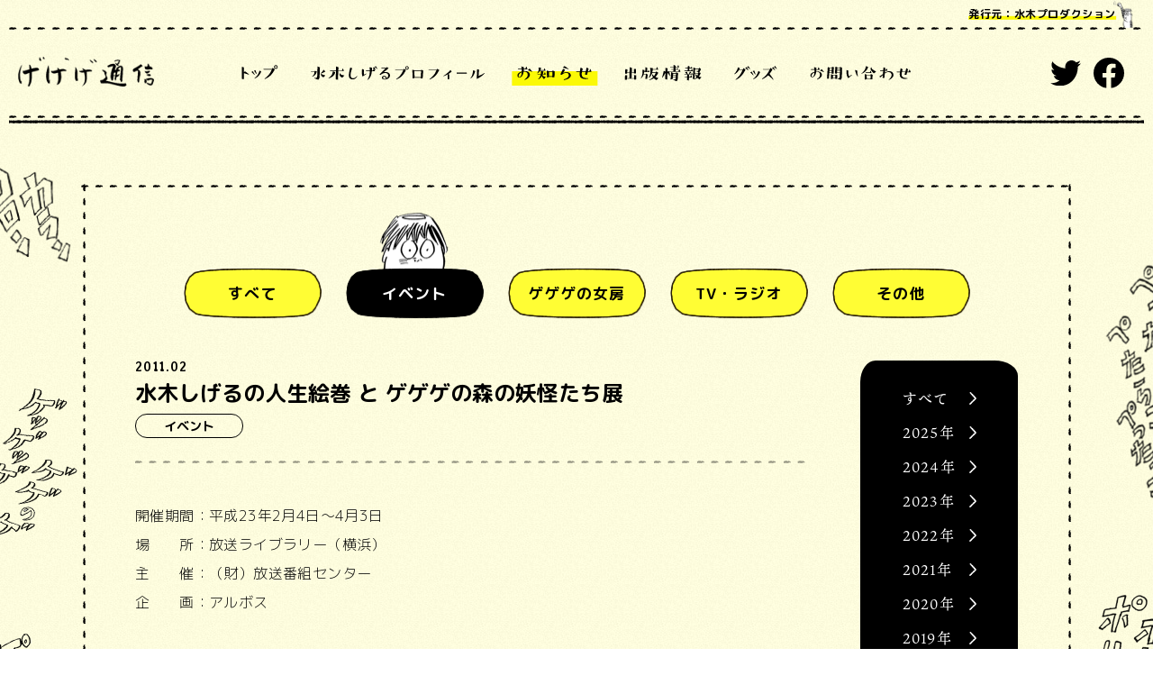

--- FILE ---
content_type: text/html; charset=UTF-8
request_url: https://www.mizukipro.com/news/201102011845/?_page=0&_year=2011&_cate=event
body_size: 28541
content:
<!DOCTYPE html>
<html lang="ja">
<head prefix="og: http://ogp.me/ns# fb: http://ogp.me/ns/fb# article: http://ogp.me/ns/article#">
  <meta charset="UTF-8">
  <script>
  (function(d) {
    var config = {
        kitId: 'dha1ams',
        scriptTimeout: 3000,
        async: true
      },
      h = d.documentElement,
      t = setTimeout(function() {
        h.className = h.className.replace(/\bwf-loading\b/g, "") + " wf-inactive";
      }, config.scriptTimeout),
      tk = d.createElement("script"),
      f = false,
      s = d.getElementsByTagName("script")[0],
      a;
    h.className += " wf-loading";
    tk.src = 'https://use.typekit.net/' + config.kitId + '.js';
    tk.async = true;
    tk.onload = tk.onreadystatechange = function() {
      a = this.readyState;
      if (f || a && a != "complete" && a != "loaded") return;
      f = true;
      clearTimeout(t);
      try {
        Typekit.load(config)
      } catch (e) {}
    };
    s.parentNode.insertBefore(tk, s)
  })(document);
  </script>
  <meta http-equiv="X-UA-Compatible" content="IE=edge">
  <meta name="viewport" content="width=device-width, initial-scale=1, user-scalable=no">
  <meta name="format-detection" content="telephone=no,address=no,email=no">
  <title>水木しげるの人生絵巻 と ゲゲゲの森の妖怪たち展 | NEWS | 水木プロダクション公式サイトげげげ通信</title>
  <meta name="description" content="水木プロダクション公式サイトげげげ通信HPです。新着情報や、新商品、イベント情報を発信します。">
  <meta property="og:title" content="水木しげるの人生絵巻 と ゲゲゲの森の妖怪たち展 | NEWS | 水木プロダクション公式サイトげげげ通信">
  <meta property="og:site_name" content="水木プロダクション公式サイトげげげ通信">
  <meta property="og:type" content="article">
  <meta property="og:url" content="https://www.mizukipro.com/news/201102011845/?_page=0&amp;_year=2011&amp;_cate=event">
  <meta property="og:image" content="https://www.mizukipro.com/share.png">
  <meta property="og:description" content="水木プロダクション公式サイトげげげ通信HPです。新着情報や、新商品、イベント情報を発信します。">
  <meta property="og:locale" content="ja_JP">

  <meta name="twitter:card" content="summary_large_image">
  <meta name="twitter:image" content="https://www.mizukipro.com/share.png">
  <meta name="twitter:site" content="@mizukipro">

  <meta name="theme-color" content="#fbf906">
  <meta name="apple-mobile-web-app-status-bar-style" content="black-translucent">

  <meta name="apple-mobile-web-app-capable" content="no">
  <meta name="mobile-web-app-capable" content="no">

  <link rel="canonical" href="https://www.mizukipro.com">
  <link rel="shortcut icon" href="https://www.mizukipro.com/favicon.ico">
  <link rel="apple-touch-icon" href="https://www.mizukipro.com/favicon.ico">

  <link rel="stylesheet" href="/assets/css/mizukipro.default.css?v=1">
  <link rel="stylesheet" href="/assets/css/mizukipro.news-works.css?v=1">


<meta name='robots' content='max-image-preview:large' />
<link rel='stylesheet' id='wp-module-pager-css'  href='https://www.mizukipro.com/wp/wp-content/plugins/wp-module-pager/public/css/wp-module-pager-public.css?ver=1.0.0' type='text/css' media='all' />
<script type='text/javascript' src='https://www.mizukipro.com/wp/wp-includes/js/jquery/jquery.min.js?ver=3.6.0' id='jquery-core-js'></script>
<script type='text/javascript' src='https://www.mizukipro.com/wp/wp-includes/js/jquery/jquery-migrate.min.js?ver=3.3.2' id='jquery-migrate-js'></script>
<script type='text/javascript' src='https://www.mizukipro.com/wp/wp-content/plugins/wp-module-pager/public/js/wp-module-pager-public.js?ver=1.0.0' id='wp-module-pager-js'></script>
</head>
<body data-page="news">
<div class="l-wrapper" data-page="top">
<div class="l-bg">
  <ul class="l-bg--left">
    <li>
      <p></p>
      <p></p>
      <p></p>
    </li>
  </ul>
  <ul class="l-bg--right">
    <li>
      <p></p>
      <p></p>
      <p></p>
    </li>
  </ul>
</div>
<header class="l-header">
  <div class="l-header_inner">
    <div class="l-header_main">
      <div class="l-header_btn is-sp">
        <div class="l-header_btn__inner">
          <span></span>
          <span></span>
          <span></span>
        </div>
      </div>
      <h1 class="l-header_logo">
        <a href="/">
          <img src="/assets/img/common/menu/logo.png" alt="げげげ通信">
        </a>
      </h1>
      <p class="l-header_publisher"><span>発行元：水木プロダクション</span></p>
    </div>
    <div class="l-header_nav">
      <nav class="l-header_nav__inner">
        <div class="l-header_nav__bg" data-menu-close=""></div>
        <div class="l-header_nav__inner--content">
          <div class="is-sp l-header_nav__deco"><img
              src="/assets/img/common/menu/ill_menu_sp.png" alt="">
          </div>
          <ul class="l-header_nav__list">
            <li class="l-header_nav__list--item">
              <a href="/" class="u-hover_buruburu"><img src="/assets/img/common/menu/title_top.svg" alt="トップ"></a>
            </li>
            <li class="l-header_nav__list--item">
              <a href="/profile/" class="u-hover_buruburu"><img src="/assets/img/common/menu/title_profile.svg" alt="水木しげるプロフィール"></a>
            </li>
            <li class="l-header_nav__list--item is-current">
              <a href="/news/" class="u-hover_buruburu"><img src="/assets/img/common/menu/title_news.svg" alt="お知らせ"></a>
            </li>
            <li class="l-header_nav__list--item">
              <a href="/works/" class="u-hover_buruburu"><img src="/assets/img/common/menu/title_works.svg" alt="出版情報"></a>
            </li>
            <li class="l-header_nav__list--item">
              <a href="/goods/" class="u-hover_buruburu"><img src="/assets/img/common/menu/title_goods.svg" alt="グッズ"></a>
            </li>
            <li class="l-header_nav__list--item">
              <a href="/inquiry/" class="u-hover_buruburu"><img src="/assets/img/common/menu/title_inquiry.svg" alt="お問い合わせ"></a>
            </li>
          </ul>
          <ul class="l-header_nav__sns is-pc">
            <li class="l-header_nav__sns--item">
              <a href="https://twitter.com/mizukipro" class="u-hover_buruburu" target="_blank" rel="noopener noreferrer">
                <img src="/assets/img/common/menu/icon_twitter.svg" alt="Twitter">
              </a>
            </li>
            <li class="l-header_nav__sns--item">
              <a href="https://www.facebook.com/mizukipro/" class="u-hover_buruburu" target="_blank" rel="noopener noreferrer">
                <img src="/assets/img/common/menu/icon_facebook.svg" alt="Facebook">
              </a>
            </li>
          </ul>
        </div>
      </nav>
      <div class="c-close l-header_nav__close is-sp" data-menu-close="">
        <div class="c-close_inner">
          <span></span>
          <span></span>
        </div>
      </div>
    </div>
  </div>
</header>

<div class="l-main p-news-works p-news-works--detail">
  <div class="l-main-in">
    <ul class="l-main-in_deco">
      <li></li>
      <li></li>
      <li></li>
      <li></li>
    </ul>
    <div class="p-news_title l-main-in_title">
      <h2>
        <img src="/assets/img/news/title_news_pc.png" alt="お知らせ" class="is-pc">
        <img src="/assets/img/news/title_news_sp.png" alt="お知らせ" class="is-sp">
      </h2>
      <p class="l-main-in_title__caption">イベントなどの情報を掲載。</p>
    </div>
    <div class="l-main-in_content p-news-works_content">
      <ul class="p-news-works_nav">
<li class="p-news-works_nav__item u-hover_buruburu">  <div class="p-news-works_nav__item--inner">    <p class="p-news-works_nav__item--txt">すべて</p>  </div>  <a href="/news/years/2011/"> </a></li><li class="p-news-works_nav__item u-hover_buruburu is-current">  <div class="p-news-works_nav__item--inner">    <p class="p-news-works_nav__item--txt">イベント</p>  </div>  <a href="/news/category/event/2011/"> </a></li><li class="p-news-works_nav__item u-hover_buruburu">  <div class="p-news-works_nav__item--inner">    <p class="p-news-works_nav__item--txt">ゲゲゲの女房</p>  </div>  <a href="/news/category/gegege/2011/"> </a></li><li class="p-news-works_nav__item u-hover_buruburu">  <div class="p-news-works_nav__item--inner">    <p class="p-news-works_nav__item--txt">TV・ラジオ</p>  </div>  <a href="/news/category/tv_radio/2011/"> </a></li><li class="p-news-works_nav__item u-hover_buruburu">  <div class="p-news-works_nav__item--inner">    <p class="p-news-works_nav__item--txt">その他</p>  </div>  <a href="/news/category/other/2011/"> </a></li>      </ul>

      <div class="p-news-works_body">
        <div class="p-news-works_article">
          <div class="p-news-works_article__head">
            <p class="p-news-works_article__date">2011.02</p>
            <h3 class="p-news-works_article__title">水木しげるの人生絵巻 と ゲゲゲの森の妖怪たち展</h3>
<p class="p-news-works_article__cate" data-termid="2">イベント<a href="/news/category/event/"></a></p>          </div> <!-- .p-news-works_article__head -->
          <div class="p-news-works_article__body">
            <p>開催期間：平成23年2月4日～4月3日<br />
場　　所：放送ライブラリー（横浜）</p>
<p>主　　催：（財）放送番組センター</p>
<p>企　　画：アルボス</p>
          </div>  <!-- .p-news-works_article__body -->
          <div class="p-news-works_article__foot">
            <div class="c-back">
              <div class="c-back_inner u-hover_opacity">
                <p class="c-back_txt">一覧へ戻る</p>
  <a href="/news/category/event/2011/"> </a>              </div>
            </div>
          </div> <!-- .p-news-works_article__foot -->
        </div> <!-- .p-news-works_article -->
<ul class="p-news-works_year">
<li class="p-news-works_year__item u-hover_opacity">
  <p class="p-news-works_year__item--txt">すべて</p>
  <a href="/news/category/event/"></a>
</li>
<li class="p-news-works_year__item u-hover_opacity">
  <p class="p-news-works_year__item--txt">2025年</p>
  <a href="/news/category/event/2025%e5%b9%b4/"></a>
</li>
<li class="p-news-works_year__item u-hover_opacity">
  <p class="p-news-works_year__item--txt">2024年</p>
  <a href="/news/category/event/2024%e5%b9%b4/"></a>
</li>
<li class="p-news-works_year__item u-hover_opacity">
  <p class="p-news-works_year__item--txt">2023年</p>
  <a href="/news/category/event/2023%e5%b9%b4/"></a>
</li>
<li class="p-news-works_year__item u-hover_opacity">
  <p class="p-news-works_year__item--txt">2022年</p>
  <a href="/news/category/event/2022%e5%b9%b4/"></a>
</li>
<li class="p-news-works_year__item u-hover_opacity">
  <p class="p-news-works_year__item--txt">2021年</p>
  <a href="/news/category/event/2021/"></a>
</li>
<li class="p-news-works_year__item u-hover_opacity">
  <p class="p-news-works_year__item--txt">2020年</p>
  <a href="/news/category/event/2020/"></a>
</li>
<li class="p-news-works_year__item u-hover_opacity">
  <p class="p-news-works_year__item--txt">2019年</p>
  <a href="/news/category/event/2019/"></a>
</li>
<li class="p-news-works_year__item u-hover_opacity">
  <p class="p-news-works_year__item--txt">2018年</p>
  <a href="/news/category/event/2018/"></a>
</li>
<li class="p-news-works_year__item u-hover_opacity">
  <p class="p-news-works_year__item--txt">2017年</p>
  <a href="/news/category/event/2017/"></a>
</li>
<li class="p-news-works_year__item u-hover_opacity">
  <p class="p-news-works_year__item--txt">2016年</p>
  <a href="/news/category/event/2016/"></a>
</li>
<li class="p-news-works_year__item u-hover_opacity">
  <p class="p-news-works_year__item--txt">2015年</p>
  <a href="/news/category/event/2015/"></a>
</li>
<li class="p-news-works_year__item u-hover_opacity">
  <p class="p-news-works_year__item--txt">2014年</p>
  <a href="/news/category/event/2014/"></a>
</li>
<li class="p-news-works_year__item u-hover_opacity">
  <p class="p-news-works_year__item--txt">2013年</p>
  <a href="/news/category/event/2013/"></a>
</li>
<li class="p-news-works_year__item u-hover_opacity">
  <p class="p-news-works_year__item--txt">2012年</p>
  <a href="/news/category/event/2012/"></a>
</li>
<li class="p-news-works_year__item u-hover_opacity">
  <p class="p-news-works_year__item--txt">2011年</p>
  <a href="/news/category/event/2011/"></a>
</li>
<li class="p-news-works_year__item u-hover_opacity">
  <p class="p-news-works_year__item--txt">2010年</p>
  <a href="/news/category/event/2010/"></a>
</li>
<li class="p-news-works_year__item u-hover_opacity">
  <p class="p-news-works_year__item--txt">2009年</p>
  <a href="/news/category/event/2009/"></a>
</li>
<li class="p-news-works_year__item u-hover_opacity">
  <p class="p-news-works_year__item--txt">2008年</p>
  <a href="/news/category/event/2008/"></a>
</li>
<li class="p-news-works_year__item u-hover_opacity">
  <p class="p-news-works_year__item--txt">2007年</p>
  <a href="/news/category/event/2007/"></a>
</li>
<li class="p-news-works_year__item u-hover_opacity">
  <p class="p-news-works_year__item--txt">2006年</p>
  <a href="/news/category/event/2006/"></a>
</li>
<li class="p-news-works_year__item u-hover_opacity">
  <p class="p-news-works_year__item--txt">2005年</p>
  <a href="/news/category/event/2005/"></a>
</li>
<li class="p-news-works_year__item u-hover_opacity">
  <p class="p-news-works_year__item--txt">2004年</p>
  <a href="/news/category/event/2004/"></a>
</li>
</ul>
      </div> <!-- .p-news-works_body -->
    </div>
  </div>
<div class="p-news-works_spnav">
  <div class="p-news-works_spnav__inner">
    <div class="p-news-works_spnav__content">
      <div class="p-news-works_spnav__bg"></div>
      <ul class="p-news-works_spnav__list">  <li class="p-news-works_spnav__list--item js-accrodion">
    <p class="p-news-works_spnav__name js-accordion_head">すべて</p>
    <div class="js-accordion_content">
      <ul class="p-news-works_spnav__year">
        <li class="p-news-works_spnav__year--item">
          <p>2025年</p>
          <a href="/news/years/2025%e5%b9%b4/"></a>
        </li>
        <li class="p-news-works_spnav__year--item">
          <p>2024年</p>
          <a href="/news/years/2024%e5%b9%b4/"></a>
        </li>
        <li class="p-news-works_spnav__year--item">
          <p>2023年</p>
          <a href="/news/years/2023%e5%b9%b4/"></a>
        </li>
        <li class="p-news-works_spnav__year--item">
          <p>2022年</p>
          <a href="/news/years/2022%e5%b9%b4/"></a>
        </li>
        <li class="p-news-works_spnav__year--item">
          <p>2021年</p>
          <a href="/news/years/2021/"></a>
        </li>
        <li class="p-news-works_spnav__year--item">
          <p>2020年</p>
          <a href="/news/years/2020/"></a>
        </li>
        <li class="p-news-works_spnav__year--item">
          <p>2019年</p>
          <a href="/news/years/2019/"></a>
        </li>
        <li class="p-news-works_spnav__year--item">
          <p>2018年</p>
          <a href="/news/years/2018/"></a>
        </li>
        <li class="p-news-works_spnav__year--item">
          <p>2017年</p>
          <a href="/news/years/2017/"></a>
        </li>
        <li class="p-news-works_spnav__year--item">
          <p>2016年</p>
          <a href="/news/years/2016/"></a>
        </li>
        <li class="p-news-works_spnav__year--item">
          <p>2015年</p>
          <a href="/news/years/2015/"></a>
        </li>
        <li class="p-news-works_spnav__year--item">
          <p>2014年</p>
          <a href="/news/years/2014/"></a>
        </li>
        <li class="p-news-works_spnav__year--item">
          <p>2013年</p>
          <a href="/news/years/2013/"></a>
        </li>
        <li class="p-news-works_spnav__year--item">
          <p>2012年</p>
          <a href="/news/years/2012/"></a>
        </li>
        <li class="p-news-works_spnav__year--item">
          <p>2011年</p>
          <a href="/news/years/2011/"></a>
        </li>
        <li class="p-news-works_spnav__year--item">
          <p>2010年</p>
          <a href="/news/years/2010/"></a>
        </li>
        <li class="p-news-works_spnav__year--item">
          <p>2009年</p>
          <a href="/news/years/2009/"></a>
        </li>
        <li class="p-news-works_spnav__year--item">
          <p>2008年</p>
          <a href="/news/years/2008/"></a>
        </li>
        <li class="p-news-works_spnav__year--item">
          <p>2007年</p>
          <a href="/news/years/2007/"></a>
        </li>
        <li class="p-news-works_spnav__year--item">
          <p>2006年</p>
          <a href="/news/years/2006/"></a>
        </li>
        <li class="p-news-works_spnav__year--item">
          <p>2005年</p>
          <a href="/news/years/2005/"></a>
        </li>
        <li class="p-news-works_spnav__year--item">
          <p>2004年</p>
          <a href="/news/years/2004/"></a>
        </li>
        <li class="p-news-works_spnav__year--item">
          <p>2003年</p>
          <a href="/news/years/2003/"></a>
        </li>
      </ul>
    </div>
  </li>
  <li class="p-news-works_spnav__list--item js-accrodion">
    <p class="p-news-works_spnav__name js-accordion_head">イベント</p>
    <div class="js-accordion_content">
      <ul class="p-news-works_spnav__year">
        <li class="p-news-works_spnav__year--item">
          <p>2025年</p>
          <a href="/news/category/event/2025%e5%b9%b4/"></a>
        </li>
        <li class="p-news-works_spnav__year--item">
          <p>2024年</p>
          <a href="/news/category/event/2024%e5%b9%b4/"></a>
        </li>
        <li class="p-news-works_spnav__year--item">
          <p>2023年</p>
          <a href="/news/category/event/2023%e5%b9%b4/"></a>
        </li>
        <li class="p-news-works_spnav__year--item">
          <p>2022年</p>
          <a href="/news/category/event/2022%e5%b9%b4/"></a>
        </li>
        <li class="p-news-works_spnav__year--item">
          <p>2021年</p>
          <a href="/news/category/event/2021/"></a>
        </li>
        <li class="p-news-works_spnav__year--item">
          <p>2020年</p>
          <a href="/news/category/event/2020/"></a>
        </li>
        <li class="p-news-works_spnav__year--item">
          <p>2019年</p>
          <a href="/news/category/event/2019/"></a>
        </li>
        <li class="p-news-works_spnav__year--item">
          <p>2018年</p>
          <a href="/news/category/event/2018/"></a>
        </li>
        <li class="p-news-works_spnav__year--item">
          <p>2017年</p>
          <a href="/news/category/event/2017/"></a>
        </li>
        <li class="p-news-works_spnav__year--item">
          <p>2016年</p>
          <a href="/news/category/event/2016/"></a>
        </li>
        <li class="p-news-works_spnav__year--item">
          <p>2015年</p>
          <a href="/news/category/event/2015/"></a>
        </li>
        <li class="p-news-works_spnav__year--item">
          <p>2014年</p>
          <a href="/news/category/event/2014/"></a>
        </li>
        <li class="p-news-works_spnav__year--item">
          <p>2013年</p>
          <a href="/news/category/event/2013/"></a>
        </li>
        <li class="p-news-works_spnav__year--item">
          <p>2012年</p>
          <a href="/news/category/event/2012/"></a>
        </li>
        <li class="p-news-works_spnav__year--item">
          <p>2011年</p>
          <a href="/news/category/event/2011/"></a>
        </li>
        <li class="p-news-works_spnav__year--item">
          <p>2010年</p>
          <a href="/news/category/event/2010/"></a>
        </li>
        <li class="p-news-works_spnav__year--item">
          <p>2009年</p>
          <a href="/news/category/event/2009/"></a>
        </li>
        <li class="p-news-works_spnav__year--item">
          <p>2008年</p>
          <a href="/news/category/event/2008/"></a>
        </li>
        <li class="p-news-works_spnav__year--item">
          <p>2007年</p>
          <a href="/news/category/event/2007/"></a>
        </li>
        <li class="p-news-works_spnav__year--item">
          <p>2006年</p>
          <a href="/news/category/event/2006/"></a>
        </li>
        <li class="p-news-works_spnav__year--item">
          <p>2005年</p>
          <a href="/news/category/event/2005/"></a>
        </li>
        <li class="p-news-works_spnav__year--item">
          <p>2004年</p>
          <a href="/news/category/event/2004/"></a>
        </li>
      </ul>
    </div>
  </li>
  <li class="p-news-works_spnav__list--item js-accrodion">
    <p class="p-news-works_spnav__name js-accordion_head">ゲゲゲの女房</p>
    <div class="js-accordion_content">
      <ul class="p-news-works_spnav__year">
        <li class="p-news-works_spnav__year--item">
          <p>2025年</p>
          <a href="/news/category/gegege/2025%e5%b9%b4/"></a>
        </li>
        <li class="p-news-works_spnav__year--item">
          <p>2021年</p>
          <a href="/news/category/gegege/2021/"></a>
        </li>
        <li class="p-news-works_spnav__year--item">
          <p>2019年</p>
          <a href="/news/category/gegege/2019/"></a>
        </li>
        <li class="p-news-works_spnav__year--item">
          <p>2018年</p>
          <a href="/news/category/gegege/2018/"></a>
        </li>
        <li class="p-news-works_spnav__year--item">
          <p>2016年</p>
          <a href="/news/category/gegege/2016/"></a>
        </li>
        <li class="p-news-works_spnav__year--item">
          <p>2013年</p>
          <a href="/news/category/gegege/2013/"></a>
        </li>
        <li class="p-news-works_spnav__year--item">
          <p>2012年</p>
          <a href="/news/category/gegege/2012/"></a>
        </li>
        <li class="p-news-works_spnav__year--item">
          <p>2011年</p>
          <a href="/news/category/gegege/2011/"></a>
        </li>
        <li class="p-news-works_spnav__year--item">
          <p>2010年</p>
          <a href="/news/category/gegege/2010/"></a>
        </li>
        <li class="p-news-works_spnav__year--item">
          <p>2009年</p>
          <a href="/news/category/gegege/2009/"></a>
        </li>
      </ul>
    </div>
  </li>
  <li class="p-news-works_spnav__list--item js-accrodion">
    <p class="p-news-works_spnav__name js-accordion_head">TV・ラジオ</p>
    <div class="js-accordion_content">
      <ul class="p-news-works_spnav__year">
        <li class="p-news-works_spnav__year--item">
          <p>2025年</p>
          <a href="/news/category/tv_radio/2025%e5%b9%b4/"></a>
        </li>
        <li class="p-news-works_spnav__year--item">
          <p>2024年</p>
          <a href="/news/category/tv_radio/2024%e5%b9%b4/"></a>
        </li>
        <li class="p-news-works_spnav__year--item">
          <p>2022年</p>
          <a href="/news/category/tv_radio/2022%e5%b9%b4/"></a>
        </li>
        <li class="p-news-works_spnav__year--item">
          <p>2020年</p>
          <a href="/news/category/tv_radio/2020/"></a>
        </li>
        <li class="p-news-works_spnav__year--item">
          <p>2018年</p>
          <a href="/news/category/tv_radio/2018/"></a>
        </li>
        <li class="p-news-works_spnav__year--item">
          <p>2017年</p>
          <a href="/news/category/tv_radio/2017/"></a>
        </li>
        <li class="p-news-works_spnav__year--item">
          <p>2014年</p>
          <a href="/news/category/tv_radio/2014/"></a>
        </li>
        <li class="p-news-works_spnav__year--item">
          <p>2013年</p>
          <a href="/news/category/tv_radio/2013/"></a>
        </li>
        <li class="p-news-works_spnav__year--item">
          <p>2012年</p>
          <a href="/news/category/tv_radio/2012/"></a>
        </li>
        <li class="p-news-works_spnav__year--item">
          <p>2011年</p>
          <a href="/news/category/tv_radio/2011/"></a>
        </li>
        <li class="p-news-works_spnav__year--item">
          <p>2010年</p>
          <a href="/news/category/tv_radio/2010/"></a>
        </li>
        <li class="p-news-works_spnav__year--item">
          <p>2009年</p>
          <a href="/news/category/tv_radio/2009/"></a>
        </li>
        <li class="p-news-works_spnav__year--item">
          <p>2008年</p>
          <a href="/news/category/tv_radio/2008/"></a>
        </li>
        <li class="p-news-works_spnav__year--item">
          <p>2007年</p>
          <a href="/news/category/tv_radio/2007/"></a>
        </li>
        <li class="p-news-works_spnav__year--item">
          <p>2006年</p>
          <a href="/news/category/tv_radio/2006/"></a>
        </li>
        <li class="p-news-works_spnav__year--item">
          <p>2005年</p>
          <a href="/news/category/tv_radio/2005/"></a>
        </li>
        <li class="p-news-works_spnav__year--item">
          <p>2004年</p>
          <a href="/news/category/tv_radio/2004/"></a>
        </li>
        <li class="p-news-works_spnav__year--item">
          <p>2003年</p>
          <a href="/news/category/tv_radio/2003/"></a>
        </li>
      </ul>
    </div>
  </li>
  <li class="p-news-works_spnav__list--item js-accrodion">
    <p class="p-news-works_spnav__name js-accordion_head">その他</p>
    <div class="js-accordion_content">
      <ul class="p-news-works_spnav__year">
        <li class="p-news-works_spnav__year--item">
          <p>2025年</p>
          <a href="/news/category/other/2025%e5%b9%b4/"></a>
        </li>
        <li class="p-news-works_spnav__year--item">
          <p>2024年</p>
          <a href="/news/category/other/2024%e5%b9%b4/"></a>
        </li>
        <li class="p-news-works_spnav__year--item">
          <p>2023年</p>
          <a href="/news/category/other/2023%e5%b9%b4/"></a>
        </li>
        <li class="p-news-works_spnav__year--item">
          <p>2021年</p>
          <a href="/news/category/other/2021/"></a>
        </li>
        <li class="p-news-works_spnav__year--item">
          <p>2020年</p>
          <a href="/news/category/other/2020/"></a>
        </li>
        <li class="p-news-works_spnav__year--item">
          <p>2019年</p>
          <a href="/news/category/other/2019/"></a>
        </li>
        <li class="p-news-works_spnav__year--item">
          <p>2014年</p>
          <a href="/news/category/other/2014/"></a>
        </li>
      </ul>
    </div>
  </li>
</ul>
    </div>
  </div>
  <div class="c-close">
    <div class="c-close_inner">
      <span></span>
      <span></span>
    </div>
  </div>
</div>
</div>

  <footer class="l-footer">
    <p class="l-footer_note">
      全ての記事及び画像の転載はご遠慮願います。<br>
      水木しげるの著作物に関する出版・商品化についての<br class="is-sp">お問い合わせは弊社にお願いいたします。<br>
      水木しげるの著作物、版権は<br class="is-se">水木プロダクションで管理しております。
    </p>
    <p class="l-footer_copy"><small><span>&copy;水木プロダクション</span></small></p>
    <div class="l-footer_deco">
      <div class="l-footer_deco__img">
        <div class="l-footer_deco__img--inner" style="background-image: url(/assets/img/common/footer/ill_footer.png);">
        </div>
      </div>
    </div>
    <div class="l-footer_pagetop">
      <div class="l-footer_pagetop__inner js-pagetop u-hover_buruburu">
        <img src="/assets/img/common/footer/btn_pagetop.png"
          alt="ページトップ">
      </div>
    </div>
  </footer>
</div>

<script src="//code.jquery.com/jquery-3.4.1.min.js"></script>
<script> window.jQuery || document.write( '<script src="/assets/js/vender/jquery-3.4.1.min.js"><\/script>') </script>
<script src="/assets/js/vender/jquery.easing.1.3.js"></script>
<script src="https://cdn.jsdelivr.net/npm/vue"></script>
<script> window.Vue || document.write( '<script src="/assets/js/vender/vue.min.js"><\/script>') </script>
<script src="/assets/js/lib/js-scroll-effect-module.js"></script>
<script src="/assets/js/lib/sns_share.min.js"></script>
<script src="/assets/js/lib/swiper.min.js"></script>
<script src="/assets/js/lib/jquery.cookie.js"></script>
<script src="/assets/js/mizukipro.default.js"></script>
  <script src="/assets/js/mizukipro.news-works.js"></script>
</body>
</html>


--- FILE ---
content_type: text/css
request_url: https://www.mizukipro.com/assets/css/mizukipro.default.css?v=1
body_size: 140739
content:
@charset "UTF-8";
/*!
  Reset Stylesheet
  Author: yama-dev - https://github.com/yama-dev
  */
@import url("https://cdn.jsdelivr.net/npm/yakuhanjp@3.1.0/dist/css/yakuhanmp.min.css");
@import url("https://fonts.googleapis.com/css2?family=M+PLUS+Rounded+1c:wght@300;400;500;700&display=swap");
@import url("https://fonts.googleapis.com/css2?family=Averia+Libre:wght@400;700&display=swap");
html,
body,
div,
span,
object,
iframe,
embed,
main,
h1,
h2,
h3,
h4,
h5,
h6,
p,
blockquote,
pre,
a,
abbr,
address,
cite,
code,
del,
dfn,
em,
img,
ins,
kbd,
q,
samp,
small,
strong,
sub,
sup,
var,
b,
u,
i,
dl,
dt,
dd,
ol,
ul,
li,
fieldset,
form,
label,
legend,
table,
tbody,
tfoot,
thead,
tr,
th,
td,
caption,
article,
aside,
canvas,
details,
figcaption,
figure,
footer,
header,
hgroup,
menu,
nav,
section,
summary,
time,
mark,
audio,
video,
source {
  vertical-align: middle;
  -webkit-box-sizing: border-box;
          box-sizing: border-box;
  margin: 0;
  outline: 0;
  border: 0;
  background: transparent;
  padding: 0;
  font-size: 100%;
}

article,
aside,
details,
figcaption,
figure,
footer,
header,
hgroup,
menu,
nav,
section {
  display: block;
}

blockquote,
q {
  quotes: none;
}

blockquote:before,
blockquote:after,
q:before,
q:after {
  content: "";
  content: none;
}

a {
  vertical-align: baseline;
  margin: 0;
  background: transparent;
  padding: 0;
  font-size: 100%;
}

ins {
  background-color: #ff9;
  color: #000;
  text-decoration: none;
}

mark {
  background-color: #ff9;
  color: #000;
  font-style: italic;
  font-weight: bold;
}

del {
  text-decoration: line-through;
}

abbr[title],
dfn[title] {
  cursor: help;
  border-bottom: 1px dotted;
}

table {
  border-collapse: collapse;
  border-spacing: 0;
}

hr {
  display: block;
  margin: 1em 0;
  border: 0;
  border-top: 1px solid #cccccc;
  padding: 0;
  height: 1px;
}

ol,
ul {
  list-style: none;
}

button,
input,
select,
textarea,
datalist {
  vertical-align: middle;
  background-color: transparent;
  min-height: 1.5em;
}

input[type="submit"],
input[type="reset"] {
  cursor: pointer;
}

input:-webkit-autofill {
  -webkit-box-shadow: 0 0 0px 1000px transparent inset;
}

a[href^="tel"] {
  display: inline-block;
  color: inherit;
}

.clearfix:after {
  display: block;
  clear: both;
  visibility: hidden;
  height: 0;
  content: ".";
}

body {
  line-height: 1;
}

body,
button,
input,
select,
textarea,
datalist {
  word-wrap: break-word;
  font-family: YakuHanJP, -apple-system, BlinkMacSystemFont, "Helvetica Neue", "游ゴシック", YuGothic, "ヒラギノ角ゴ ProN W3", Hiragino Kaku Gothic ProN, Arial, "メイリオ", Meiryo, sans-serif;
  -webkit-text-size-adjust: 100%;
     -moz-text-size-adjust: 100%;
      -ms-text-size-adjust: 100%;
          text-size-adjust: 100%;
}

body {
  background: url(../img/common/bg/bg_repeat.jpg) top left repeat;
}

.is-se {
  display: none;
}

img {
  display: block;
  vertical-align: middle;
  max-width: 100%;
}

/**
 * Swiper 4.4.6
 * Most modern mobile touch slider and framework with hardware accelerated transitions
 * http://www.idangero.us/swiper/
 *
 * Copyright 2014-2018 Vladimir Kharlampidi
 *
 * Released under the MIT License
 *
 * Released on: December 19, 2018
 */
.swiper-container {
  position: relative;
  /* Fix of Webkit flickering */
  z-index: 1;
  margin: 0 auto;
  padding: 0;
  overflow: hidden;
  list-style: none;
}

.swiper-container-no-flexbox .swiper-slide {
  float: left;
}

.swiper-container-vertical > .swiper-wrapper {
  -webkit-box-orient: vertical;
  -webkit-box-direction: normal;
  -ms-flex-direction: column;
  flex-direction: column;
}

.swiper-wrapper {
  -webkit-transition-property: -webkit-transform;
  -o-transition-property: transform;
  -webkit-box-sizing: content-box;
  display: -webkit-box;
  display: -ms-flexbox;
  display: flex;
  position: relative;
  z-index: 1;
  transition-property: -webkit-transform;
  transition-property: transform;
  transition-property: transform, -webkit-transform;
  box-sizing: content-box;
  width: 100%;
  height: 100%;
}

.swiper-container-android .swiper-slide,
.swiper-wrapper {
  -webkit-transform: translate3d(0px, 0, 0);
  transform: translate3d(0px, 0, 0);
}

.swiper-container-multirow > .swiper-wrapper {
  -ms-flex-wrap: wrap;
  flex-wrap: wrap;
}

.swiper-container-free-mode > .swiper-wrapper {
  -webkit-transition-timing-function: ease-out;
  transition-timing-function: ease-out;
  margin: 0 auto;
}

.swiper-slide {
  -webkit-flex-shrink: 0;
  -ms-flex-negative: 0;
  -webkit-transition-property: -webkit-transform;
  -o-transition-property: transform;
  position: relative;
  flex-shrink: 0;
  transition-property: -webkit-transform;
  transition-property: transform;
  transition-property: transform, -webkit-transform;
  width: 100%;
  height: 100%;
}

.swiper-slide-invisible-blank {
  visibility: hidden;
}

/* Auto Height */
.swiper-container-autoheight,
.swiper-container-autoheight .swiper-slide {
  height: auto;
}

.swiper-container-autoheight .swiper-wrapper {
  -webkit-box-align: start;
  -webkit-align-items: flex-start;
  -ms-flex-align: start;
  -webkit-transition-property: height, -webkit-transform;
  -o-transition-property: transform, height;
  align-items: flex-start;
  transition-property: height, -webkit-transform;
  transition-property: transform, height;
  transition-property: transform, height, -webkit-transform;
}

/* 3D Effects */
.swiper-container-3d {
  -webkit-perspective: 1200px;
  perspective: 1200px;
}

.swiper-container-3d .swiper-wrapper,
.swiper-container-3d .swiper-slide,
.swiper-container-3d .swiper-slide-shadow-left,
.swiper-container-3d .swiper-slide-shadow-right,
.swiper-container-3d .swiper-slide-shadow-top,
.swiper-container-3d .swiper-slide-shadow-bottom,
.swiper-container-3d .swiper-cube-shadow {
  -webkit-transform-style: preserve-3d;
  transform-style: preserve-3d;
}

.swiper-container-3d .swiper-slide-shadow-left,
.swiper-container-3d .swiper-slide-shadow-right,
.swiper-container-3d .swiper-slide-shadow-top,
.swiper-container-3d .swiper-slide-shadow-bottom {
  position: absolute;
  top: 0;
  left: 0;
  z-index: 10;
  width: 100%;
  height: 100%;
  pointer-events: none;
}

.swiper-container-3d .swiper-slide-shadow-left {
  background-image: -webkit-gradient(linear, right top, left top, from(rgba(0, 0, 0, 0.5)), to(rgba(0, 0, 0, 0)));
  background-image: linear-gradient(to left, rgba(0, 0, 0, 0.5), rgba(0, 0, 0, 0));
}

.swiper-container-3d .swiper-slide-shadow-right {
  background-image: -webkit-gradient(linear, left top, right top, from(rgba(0, 0, 0, 0.5)), to(rgba(0, 0, 0, 0)));
  background-image: linear-gradient(to right, rgba(0, 0, 0, 0.5), rgba(0, 0, 0, 0));
}

.swiper-container-3d .swiper-slide-shadow-top {
  background-image: -webkit-gradient(linear, left bottom, left top, from(rgba(0, 0, 0, 0.5)), to(rgba(0, 0, 0, 0)));
  background-image: linear-gradient(to top, rgba(0, 0, 0, 0.5), rgba(0, 0, 0, 0));
}

.swiper-container-3d .swiper-slide-shadow-bottom {
  background-image: -webkit-gradient(linear, left top, left bottom, from(rgba(0, 0, 0, 0.5)), to(rgba(0, 0, 0, 0)));
  background-image: linear-gradient(to bottom, rgba(0, 0, 0, 0.5), rgba(0, 0, 0, 0));
}

/* IE10 Windows Phone 8 Fixes */
.swiper-container-wp8-horizontal,
.swiper-container-wp8-horizontal > .swiper-wrapper {
  -ms-touch-action: pan-y;
  touch-action: pan-y;
}

.swiper-container-wp8-vertical,
.swiper-container-wp8-vertical > .swiper-wrapper {
  -ms-touch-action: pan-x;
  touch-action: pan-x;
}

.swiper-button-prev,
.swiper-button-next {
  position: absolute;
  top: 50%;
  z-index: 10;
  cursor: pointer;
  margin-top: -22px;
  background-position: center;
  background-repeat: no-repeat;
  background-size: 27px 44px;
  width: 27px;
  height: 44px;
}

.swiper-button-prev.swiper-button-disabled,
.swiper-button-next.swiper-button-disabled {
  -ms-filter: "progid:DXImageTransform.Microsoft.Alpha(Opacity=35)";
  opacity: 0.35;
  cursor: auto;
  pointer-events: none;
}

.swiper-button-prev,
.swiper-container-rtl .swiper-button-next {
  right: auto;
  left: 10px;
  background-image: url("data:image/svg+xml;charset=utf-8,%3Csvg%20xmlns%3D'http%3A%2F%2Fwww.w3.org%2F2000%2Fsvg'%20viewBox%3D'0%200%2027%2044'%3E%3Cpath%20d%3D'M0%2C22L22%2C0l2.1%2C2.1L4.2%2C22l19.9%2C19.9L22%2C44L0%2C22L0%2C22L0%2C22z'%20fill%3D'%23007aff'%2F%3E%3C%2Fsvg%3E");
}

.swiper-button-next,
.swiper-container-rtl .swiper-button-prev {
  right: 10px;
  left: auto;
  background-image: url("data:image/svg+xml;charset=utf-8,%3Csvg%20xmlns%3D'http%3A%2F%2Fwww.w3.org%2F2000%2Fsvg'%20viewBox%3D'0%200%2027%2044'%3E%3Cpath%20d%3D'M27%2C22L27%2C22L5%2C44l-2.1-2.1L22.8%2C22L2.9%2C2.1L5%2C0L27%2C22L27%2C22z'%20fill%3D'%23007aff'%2F%3E%3C%2Fsvg%3E");
}

.swiper-button-prev.swiper-button-white,
.swiper-container-rtl .swiper-button-next.swiper-button-white {
  background-image: url("data:image/svg+xml;charset=utf-8,%3Csvg%20xmlns%3D'http%3A%2F%2Fwww.w3.org%2F2000%2Fsvg'%20viewBox%3D'0%200%2027%2044'%3E%3Cpath%20d%3D'M0%2C22L22%2C0l2.1%2C2.1L4.2%2C22l19.9%2C19.9L22%2C44L0%2C22L0%2C22L0%2C22z'%20fill%3D'%23ffffff'%2F%3E%3C%2Fsvg%3E");
}

.swiper-button-next.swiper-button-white,
.swiper-container-rtl .swiper-button-prev.swiper-button-white {
  background-image: url("data:image/svg+xml;charset=utf-8,%3Csvg%20xmlns%3D'http%3A%2F%2Fwww.w3.org%2F2000%2Fsvg'%20viewBox%3D'0%200%2027%2044'%3E%3Cpath%20d%3D'M27%2C22L27%2C22L5%2C44l-2.1-2.1L22.8%2C22L2.9%2C2.1L5%2C0L27%2C22L27%2C22z'%20fill%3D'%23ffffff'%2F%3E%3C%2Fsvg%3E");
}

.swiper-button-prev.swiper-button-black,
.swiper-container-rtl .swiper-button-next.swiper-button-black {
  background-image: url("data:image/svg+xml;charset=utf-8,%3Csvg%20xmlns%3D'http%3A%2F%2Fwww.w3.org%2F2000%2Fsvg'%20viewBox%3D'0%200%2027%2044'%3E%3Cpath%20d%3D'M0%2C22L22%2C0l2.1%2C2.1L4.2%2C22l19.9%2C19.9L22%2C44L0%2C22L0%2C22L0%2C22z'%20fill%3D'%23000000'%2F%3E%3C%2Fsvg%3E");
}

.swiper-button-next.swiper-button-black,
.swiper-container-rtl .swiper-button-prev.swiper-button-black {
  background-image: url("data:image/svg+xml;charset=utf-8,%3Csvg%20xmlns%3D'http%3A%2F%2Fwww.w3.org%2F2000%2Fsvg'%20viewBox%3D'0%200%2027%2044'%3E%3Cpath%20d%3D'M27%2C22L27%2C22L5%2C44l-2.1-2.1L22.8%2C22L2.9%2C2.1L5%2C0L27%2C22L27%2C22z'%20fill%3D'%23000000'%2F%3E%3C%2Fsvg%3E");
}

.swiper-button-lock {
  display: none;
}

.swiper-pagination {
  -webkit-transition: 300ms opacity;
  -o-transition: 300ms opacity;
  -webkit-transform: translate3d(0, 0, 0);
  position: absolute;
  transform: translate3d(0, 0, 0);
  z-index: 10;
  transition: 300ms opacity;
  text-align: center;
}

.swiper-pagination.swiper-pagination-hidden {
  -ms-filter: "progid:DXImageTransform.Microsoft.Alpha(Opacity=0)";
  opacity: 0;
}

/* Common Styles */
.swiper-pagination-fraction,
.swiper-pagination-custom,
.swiper-container-horizontal > .swiper-pagination-bullets {
  bottom: 10px;
  left: 0;
  width: 100%;
}

/* Bullets */
.swiper-pagination-bullets-dynamic {
  overflow: hidden;
  font-size: 0;
}

.swiper-pagination-bullets-dynamic .swiper-pagination-bullet {
  -webkit-transform: scale(0.33);
  -ms-transform: scale(0.33);
  position: relative;
  transform: scale(0.33);
}

.swiper-pagination-bullets-dynamic .swiper-pagination-bullet-active {
  -webkit-transform: scale(1);
  -ms-transform: scale(1);
  transform: scale(1);
}

.swiper-pagination-bullets-dynamic .swiper-pagination-bullet-active-main {
  -webkit-transform: scale(1);
  -ms-transform: scale(1);
  transform: scale(1);
}

.swiper-pagination-bullets-dynamic .swiper-pagination-bullet-active-prev {
  -webkit-transform: scale(0.66);
  -ms-transform: scale(0.66);
  transform: scale(0.66);
}

.swiper-pagination-bullets-dynamic .swiper-pagination-bullet-active-prev-prev {
  -webkit-transform: scale(0.33);
  -ms-transform: scale(0.33);
  transform: scale(0.33);
}

.swiper-pagination-bullets-dynamic .swiper-pagination-bullet-active-next {
  -webkit-transform: scale(0.66);
  -ms-transform: scale(0.66);
  transform: scale(0.66);
}

.swiper-pagination-bullets-dynamic .swiper-pagination-bullet-active-next-next {
  -webkit-transform: scale(0.33);
  -ms-transform: scale(0.33);
  transform: scale(0.33);
}

.swiper-pagination-bullet {
  display: inline-block;
  -ms-filter: "progid:DXImageTransform.Microsoft.Alpha(Opacity=20)";
  opacity: 0.2;
  border-radius: 100%;
  background: #000;
  width: 8px;
  height: 8px;
}

button.swiper-pagination-bullet {
  -webkit-box-shadow: none;
  -webkit-appearance: none;
  -moz-appearance: none;
  appearance: none;
  margin: 0;
  box-shadow: none;
  border: none;
  padding: 0;
}

.swiper-pagination-clickable .swiper-pagination-bullet {
  cursor: pointer;
}

.swiper-pagination-bullet-active {
  -ms-filter: "progid:DXImageTransform.Microsoft.Alpha(Opacity=100)";
  opacity: 1;
  background: #007aff;
}

.swiper-container-vertical > .swiper-pagination-bullets {
  -webkit-transform: translate3d(0px, -50%, 0);
  top: 50%;
  right: 10px;
  transform: translate3d(0px, -50%, 0);
}

.swiper-container-vertical > .swiper-pagination-bullets .swiper-pagination-bullet {
  display: block;
  margin: 6px 0;
}

.swiper-container-vertical > .swiper-pagination-bullets.swiper-pagination-bullets-dynamic {
  -webkit-transform: translateY(-50%);
  -ms-transform: translateY(-50%);
  top: 50%;
  transform: translateY(-50%);
  width: 8px;
}

.swiper-container-vertical > .swiper-pagination-bullets.swiper-pagination-bullets-dynamic .swiper-pagination-bullet {
  -webkit-transition: 200ms top, 200ms -webkit-transform;
  -o-transition: 200ms transform, 200ms top;
  display: inline-block;
  transition: 200ms top, 200ms -webkit-transform;
  transition: 200ms transform, 200ms top;
  transition: 200ms transform, 200ms top, 200ms -webkit-transform;
}

.swiper-container-horizontal > .swiper-pagination-bullets .swiper-pagination-bullet {
  margin: 0 4px;
}

.swiper-container-horizontal > .swiper-pagination-bullets.swiper-pagination-bullets-dynamic {
  -webkit-transform: translateX(-50%);
  -ms-transform: translateX(-50%);
  left: 50%;
  transform: translateX(-50%);
  white-space: nowrap;
}

.swiper-container-horizontal > .swiper-pagination-bullets.swiper-pagination-bullets-dynamic .swiper-pagination-bullet {
  -webkit-transition: 200ms left, 200ms -webkit-transform;
  transition: 200ms left, 200ms -webkit-transform;
  transition: 200ms transform, 200ms left;
  transition: 200ms transform, 200ms left, 200ms -webkit-transform;
}

.swiper-container-horizontal.swiper-container-rtl > .swiper-pagination-bullets-dynamic .swiper-pagination-bullet {
  -webkit-transition: 200ms right, 200ms -webkit-transform;
  transition: 200ms right, 200ms -webkit-transform;
  transition: 200ms transform, 200ms right;
  transition: 200ms transform, 200ms right, 200ms -webkit-transform;
}

/* Progress */
.swiper-pagination-progressbar {
  position: absolute;
  background: rgba(0, 0, 0, 0.25);
}

.swiper-pagination-progressbar .swiper-pagination-progressbar-fill {
  -webkit-transform: scale(0);
  -ms-transform: scale(0);
  -webkit-transform-origin: left top;
  -ms-transform-origin: left top;
  position: absolute;
  top: 0;
  left: 0;
  transform: scale(0);
  transform-origin: left top;
  background: #007aff;
  width: 100%;
  height: 100%;
}

.swiper-container-rtl .swiper-pagination-progressbar .swiper-pagination-progressbar-fill {
  -webkit-transform-origin: right top;
  -ms-transform-origin: right top;
  transform-origin: right top;
}

.swiper-container-horizontal > .swiper-pagination-progressbar,
.swiper-container-vertical > .swiper-pagination-progressbar.swiper-pagination-progressbar-opposite {
  top: 0;
  left: 0;
  width: 100%;
  height: 4px;
}

.swiper-container-vertical > .swiper-pagination-progressbar,
.swiper-container-horizontal > .swiper-pagination-progressbar.swiper-pagination-progressbar-opposite {
  top: 0;
  left: 0;
  width: 4px;
  height: 100%;
}

.swiper-pagination-white .swiper-pagination-bullet-active {
  background: #ffffff;
}

.swiper-pagination-progressbar.swiper-pagination-white {
  background: rgba(255, 255, 255, 0.25);
}

.swiper-pagination-progressbar.swiper-pagination-white .swiper-pagination-progressbar-fill {
  background: #ffffff;
}

.swiper-pagination-black .swiper-pagination-bullet-active {
  background: #000000;
}

.swiper-pagination-progressbar.swiper-pagination-black {
  background: rgba(0, 0, 0, 0.25);
}

.swiper-pagination-progressbar.swiper-pagination-black .swiper-pagination-progressbar-fill {
  background: #000000;
}

.swiper-pagination-lock {
  display: none;
}

/* Scrollbar */
.swiper-scrollbar {
  -ms-touch-action: none;
  position: relative;
  border-radius: 10px;
  background: rgba(0, 0, 0, 0.1);
}

.swiper-container-horizontal > .swiper-scrollbar {
  position: absolute;
  bottom: 3px;
  left: 1%;
  z-index: 50;
  width: 98%;
  height: 5px;
}

.swiper-container-vertical > .swiper-scrollbar {
  position: absolute;
  top: 1%;
  right: 3px;
  z-index: 50;
  width: 5px;
  height: 98%;
}

.swiper-scrollbar-drag {
  position: relative;
  top: 0;
  left: 0;
  border-radius: 10px;
  background: rgba(0, 0, 0, 0.5);
  width: 100%;
  height: 100%;
}

.swiper-scrollbar-cursor-drag {
  cursor: move;
}

.swiper-scrollbar-lock {
  display: none;
}

.swiper-zoom-container {
  -webkit-box-pack: center;
  -webkit-justify-content: center;
  -ms-flex-pack: center;
  -webkit-box-align: center;
  -webkit-align-items: center;
  -ms-flex-align: center;
  display: -webkit-box;
  display: -ms-flexbox;
  display: flex;
  align-items: center;
  justify-content: center;
  width: 100%;
  height: 100%;
  text-align: center;
}

.swiper-zoom-container > img,
.swiper-zoom-container > svg,
.swiper-zoom-container > canvas {
  -o-object-fit: contain;
  max-width: 100%;
  max-height: 100%;
  object-fit: contain;
}

.swiper-slide-zoomed {
  cursor: move;
}

/* Preloader */
.swiper-lazy-preloader {
  -webkit-transform-origin: 50%;
  -ms-transform-origin: 50%;
  -webkit-animation: swiper-preloader-spin 1s steps(12, end) infinite;
  position: absolute;
  top: 50%;
  left: 50%;
  transform-origin: 50%;
  z-index: 10;
  animation: swiper-preloader-spin 1s steps(12, end) infinite;
  margin-top: -21px;
  margin-left: -21px;
  width: 42px;
  height: 42px;
}

.swiper-lazy-preloader:after {
  display: block;
  background-image: url("data:image/svg+xml;charset=utf-8,%3Csvg%20viewBox%3D'0%200%20120%20120'%20xmlns%3D'http%3A%2F%2Fwww.w3.org%2F2000%2Fsvg'%20xmlns%3Axlink%3D'http%3A%2F%2Fwww.w3.org%2F1999%2Fxlink'%3E%3Cdefs%3E%3Cline%20id%3D'l'%20x1%3D'60'%20x2%3D'60'%20y1%3D'7'%20y2%3D'27'%20stroke%3D'%236c6c6c'%20stroke-width%3D'11'%20stroke-linecap%3D'round'%2F%3E%3C%2Fdefs%3E%3Cg%3E%3Cuse%20xlink%3Ahref%3D'%23l'%20opacity%3D'.27'%2F%3E%3Cuse%20xlink%3Ahref%3D'%23l'%20opacity%3D'.27'%20transform%3D'rotate(30%2060%2C60)'%2F%3E%3Cuse%20xlink%3Ahref%3D'%23l'%20opacity%3D'.27'%20transform%3D'rotate(60%2060%2C60)'%2F%3E%3Cuse%20xlink%3Ahref%3D'%23l'%20opacity%3D'.27'%20transform%3D'rotate(90%2060%2C60)'%2F%3E%3Cuse%20xlink%3Ahref%3D'%23l'%20opacity%3D'.27'%20transform%3D'rotate(120%2060%2C60)'%2F%3E%3Cuse%20xlink%3Ahref%3D'%23l'%20opacity%3D'.27'%20transform%3D'rotate(150%2060%2C60)'%2F%3E%3Cuse%20xlink%3Ahref%3D'%23l'%20opacity%3D'.37'%20transform%3D'rotate(180%2060%2C60)'%2F%3E%3Cuse%20xlink%3Ahref%3D'%23l'%20opacity%3D'.46'%20transform%3D'rotate(210%2060%2C60)'%2F%3E%3Cuse%20xlink%3Ahref%3D'%23l'%20opacity%3D'.56'%20transform%3D'rotate(240%2060%2C60)'%2F%3E%3Cuse%20xlink%3Ahref%3D'%23l'%20opacity%3D'.66'%20transform%3D'rotate(270%2060%2C60)'%2F%3E%3Cuse%20xlink%3Ahref%3D'%23l'%20opacity%3D'.75'%20transform%3D'rotate(300%2060%2C60)'%2F%3E%3Cuse%20xlink%3Ahref%3D'%23l'%20opacity%3D'.85'%20transform%3D'rotate(330%2060%2C60)'%2F%3E%3C%2Fg%3E%3C%2Fsvg%3E");
  background-position: 50%;
  background-repeat: no-repeat;
  background-size: 100%;
  width: 100%;
  height: 100%;
  content: '';
}

.swiper-lazy-preloader-white:after {
  background-image: url("data:image/svg+xml;charset=utf-8,%3Csvg%20viewBox%3D'0%200%20120%20120'%20xmlns%3D'http%3A%2F%2Fwww.w3.org%2F2000%2Fsvg'%20xmlns%3Axlink%3D'http%3A%2F%2Fwww.w3.org%2F1999%2Fxlink'%3E%3Cdefs%3E%3Cline%20id%3D'l'%20x1%3D'60'%20x2%3D'60'%20y1%3D'7'%20y2%3D'27'%20stroke%3D'%23fff'%20stroke-width%3D'11'%20stroke-linecap%3D'round'%2F%3E%3C%2Fdefs%3E%3Cg%3E%3Cuse%20xlink%3Ahref%3D'%23l'%20opacity%3D'.27'%2F%3E%3Cuse%20xlink%3Ahref%3D'%23l'%20opacity%3D'.27'%20transform%3D'rotate(30%2060%2C60)'%2F%3E%3Cuse%20xlink%3Ahref%3D'%23l'%20opacity%3D'.27'%20transform%3D'rotate(60%2060%2C60)'%2F%3E%3Cuse%20xlink%3Ahref%3D'%23l'%20opacity%3D'.27'%20transform%3D'rotate(90%2060%2C60)'%2F%3E%3Cuse%20xlink%3Ahref%3D'%23l'%20opacity%3D'.27'%20transform%3D'rotate(120%2060%2C60)'%2F%3E%3Cuse%20xlink%3Ahref%3D'%23l'%20opacity%3D'.27'%20transform%3D'rotate(150%2060%2C60)'%2F%3E%3Cuse%20xlink%3Ahref%3D'%23l'%20opacity%3D'.37'%20transform%3D'rotate(180%2060%2C60)'%2F%3E%3Cuse%20xlink%3Ahref%3D'%23l'%20opacity%3D'.46'%20transform%3D'rotate(210%2060%2C60)'%2F%3E%3Cuse%20xlink%3Ahref%3D'%23l'%20opacity%3D'.56'%20transform%3D'rotate(240%2060%2C60)'%2F%3E%3Cuse%20xlink%3Ahref%3D'%23l'%20opacity%3D'.66'%20transform%3D'rotate(270%2060%2C60)'%2F%3E%3Cuse%20xlink%3Ahref%3D'%23l'%20opacity%3D'.75'%20transform%3D'rotate(300%2060%2C60)'%2F%3E%3Cuse%20xlink%3Ahref%3D'%23l'%20opacity%3D'.85'%20transform%3D'rotate(330%2060%2C60)'%2F%3E%3C%2Fg%3E%3C%2Fsvg%3E");
}

@-webkit-keyframes swiper-preloader-spin {
  100% {
    -webkit-transform: rotate(360deg);
    transform: rotate(360deg);
  }
}

@keyframes swiper-preloader-spin {
  100% {
    -webkit-transform: rotate(360deg);
    transform: rotate(360deg);
  }
}

/* a11y */
.swiper-container .swiper-notification {
  position: absolute;
  top: 0;
  left: 0;
  -ms-filter: "progid:DXImageTransform.Microsoft.Alpha(Opacity=0)";
  opacity: 0;
  z-index: -1000;
  pointer-events: none;
}

.swiper-container-fade.swiper-container-free-mode .swiper-slide {
  -webkit-transition-timing-function: ease-out;
  transition-timing-function: ease-out;
}

.swiper-container-fade .swiper-slide {
  -webkit-transition-property: opacity;
  transition-property: opacity;
  pointer-events: none;
}

.swiper-container-fade .swiper-slide .swiper-slide {
  pointer-events: none;
}

.swiper-container-fade .swiper-slide-active,
.swiper-container-fade .swiper-slide-active .swiper-slide-active {
  pointer-events: auto;
}

.swiper-container-cube {
  overflow: visible;
}

.swiper-container-cube .swiper-slide {
  -webkit-backface-visibility: hidden;
  -webkit-transform-origin: 0 0;
  -ms-transform-origin: 0 0;
  transform-origin: 0 0;
  visibility: hidden;
  z-index: 1;
  backface-visibility: hidden;
  width: 100%;
  height: 100%;
  pointer-events: none;
}

.swiper-container-cube .swiper-slide .swiper-slide {
  pointer-events: none;
}

.swiper-container-cube.swiper-container-rtl .swiper-slide {
  -webkit-transform-origin: 100% 0;
  -ms-transform-origin: 100% 0;
  transform-origin: 100% 0;
}

.swiper-container-cube .swiper-slide-active,
.swiper-container-cube .swiper-slide-active .swiper-slide-active {
  pointer-events: auto;
}

.swiper-container-cube .swiper-slide-active,
.swiper-container-cube .swiper-slide-next,
.swiper-container-cube .swiper-slide-prev,
.swiper-container-cube .swiper-slide-next + .swiper-slide {
  visibility: visible;
  pointer-events: auto;
}

.swiper-container-cube .swiper-slide-shadow-top,
.swiper-container-cube .swiper-slide-shadow-bottom,
.swiper-container-cube .swiper-slide-shadow-left,
.swiper-container-cube .swiper-slide-shadow-right {
  -webkit-backface-visibility: hidden;
  z-index: 0;
  backface-visibility: hidden;
}

.swiper-container-cube .swiper-cube-shadow {
  -webkit-filter: blur(50px);
  position: absolute;
  bottom: 0px;
  left: 0;
  -ms-filter: "progid:DXImageTransform.Microsoft.Alpha(Opacity=60)";
  opacity: 0.6;
  z-index: 0;
  filter: blur(50px);
  background: #000;
  width: 100%;
  height: 100%;
}

.swiper-container-flip {
  overflow: visible;
}

.swiper-container-flip .swiper-slide {
  -webkit-backface-visibility: hidden;
  z-index: 1;
  backface-visibility: hidden;
  pointer-events: none;
}

.swiper-container-flip .swiper-slide .swiper-slide {
  pointer-events: none;
}

.swiper-container-flip .swiper-slide-active,
.swiper-container-flip .swiper-slide-active .swiper-slide-active {
  pointer-events: auto;
}

.swiper-container-flip .swiper-slide-shadow-top,
.swiper-container-flip .swiper-slide-shadow-bottom,
.swiper-container-flip .swiper-slide-shadow-left,
.swiper-container-flip .swiper-slide-shadow-right {
  -webkit-backface-visibility: hidden;
  z-index: 0;
  backface-visibility: hidden;
}

.swiper-container-coverflow .swiper-wrapper {
  /* Windows 8 IE 10 fix */
  -ms-perspective: 1200px;
}

.l-wrapper {
  position: relative;
  width: 100%;
  overflow: hidden;
}

.l-wrapper .swiper-pagination-bullets {
  bottom: 0;
}

.l-wrapper .swiper-pagination-bullets .swiper-pagination-bullet {
  -ms-filter: "progid:DXImageTransform.Microsoft.Alpha(Opacity=100)";
  opacity: 1;
  margin: 0;
  background: url(../img/common/navi_off_1.svg) center center no-repeat;
  background-size: contain;
  width: 22px;
  height: 22px;
}

.l-wrapper .swiper-pagination-bullets .swiper-pagination-bullet:nth-child(2n + 1) {
  background-image: url(../img/common/navi_off_2.svg);
}

.l-wrapper .swiper-pagination-bullets .swiper-pagination-bullet.swiper-pagination-bullet-active {
  background-image: url(../img/common/navi_on.svg);
}

.l-wrapper .swiper-pagination-bullets .swiper-pagination-bullet + .swiper-pagination-bullet {
  margin-left: 8px;
}

.l-bg {
  position: absolute;
  top: 104px;
  left: 50%;
  -webkit-transform: translate(-50%, 0%);
      -ms-transform: translate(-50%, 0%);
          transform: translate(-50%, 0%);
  -ms-filter: "progid:DXImageTransform.Microsoft.Alpha(Opacity=0)";
  opacity: 0;
  width: 1320px;
  height: 100%;
  pointer-events: none;
}

.l-bg.is-active {
  -ms-filter: "progid:DXImageTransform.Microsoft.Alpha(Opacity=100)";
  opacity: 1;
  -webkit-transition: opacity 1.6s ease 1s;
  transition: opacity 1.6s ease 1s;
}

.l-bg--left, .l-bg--right {
  width: 100%;
}

.l-bg--left li, .l-bg--right li {
  position: relative;
}

.l-bg--left li p, .l-bg--right li p {
  background-position: center center;
  background-repeat: no-repeat;
  background-size: contain;
  padding-top: 270px;
  width: 108px;
}

.l-bg--left li p:nth-child(n + 2), .l-bg--right li p:nth-child(n + 2) {
  position: absolute;
}

.l-bg--left li p:nth-child(1) {
  background-image: url(../img/common/bg/bg_txt_1.png);
}

.l-bg--left li p:nth-child(2) {
  top: 0px;
  left: -246px;
  background-image: url(../img/common/bg/bg_txt_4.png);
}

.l-bg--left li p:nth-child(3) {
  top: 50px;
  left: -550px;
  background-image: url(../img/common/bg/bg_txt_8.png);
}

.l-bg--left li.is-active p:nth-child(1) {
  -webkit-animation: yurayura 2s ease 2;
          animation: yurayura 2s ease 2;
}

.l-bg--left li.is-active p:nth-child(2) {
  -webkit-animation: buruburu 0.5s linear 6;
          animation: buruburu 0.5s linear 6;
}

.l-bg--left li.is-active p:nth-child(3) {
  -webkit-animation: buruburu 0.5s linear 6;
          animation: buruburu 0.5s linear 6;
}

.l-bg--left li:nth-child(5n + 2) {
  -webkit-transform: translate(1px, 3px);
      -ms-transform: translate(1px, 3px);
          transform: translate(1px, 3px);
}

.l-bg--left li:nth-child(5n + 2) p:nth-child(1) {
  background-image: url(../img/common/bg/bg_txt_2.png);
}

.l-bg--left li:nth-child(5n + 2) p:nth-child(2) {
  top: -49px;
  left: -150px;
  background-image: url(../img/common/bg/bg_txt_7.png);
}

.l-bg--left li:nth-child(5n + 2) p:nth-child(3) {
  top: 80px;
  left: -475px;
  background-image: url(../img/common/bg/bg_txt_6.png);
}

.l-bg--left li:nth-child(5n + 2).is-active p:nth-child(1) {
  -webkit-animation: buruburu 0.5s linear 4;
          animation: buruburu 0.5s linear 4;
}

.l-bg--left li:nth-child(5n + 2).is-active p:nth-child(2) {
  -webkit-animation: puyon 1s linear 0s 2;
          animation: puyon 1s linear 0s 2;
}

.l-bg--left li:nth-child(5n + 2).is-active p:nth-child(3) {
  -webkit-animation: buruburu 4s linear 1;
          animation: buruburu 4s linear 1;
}

.l-bg--left li:nth-child(5n + 3) {
  -webkit-transform: translate(-22px, 3px);
      -ms-transform: translate(-22px, 3px);
          transform: translate(-22px, 3px);
}

.l-bg--left li:nth-child(5n + 3) p:nth-child(1) {
  background-image: url(../img/common/bg/bg_txt_3.png);
}

.l-bg--left li:nth-child(5n + 3) p:nth-child(2) {
  top: -50px;
  left: -246px;
  background-image: url(../img/common/bg/bg_txt_5.png);
}

.l-bg--left li:nth-child(5n + 3) p:nth-child(3) {
  top: 100px;
  left: -525px;
  background-image: url(../img/common/bg/bg_txt_1.png);
}

.l-bg--left li:nth-child(5n + 3).is-active p:nth-child(1) {
  -webkit-animation: buruburu 0.5s linear 4;
          animation: buruburu 0.5s linear 4;
}

.l-bg--left li:nth-child(5n + 3).is-active p:nth-child(2) {
  -webkit-animation: buruburu 0.5s linear 6;
          animation: buruburu 0.5s linear 6;
}

.l-bg--left li:nth-child(5n + 3).is-active p:nth-child(3) {
  -webkit-animation: yurayura 2s ease 2;
          animation: yurayura 2s ease 2;
}

.l-bg--left li:nth-child(5n + 4) {
  -webkit-transform: translate(-12px, -30px);
      -ms-transform: translate(-12px, -30px);
          transform: translate(-12px, -30px);
}

.l-bg--left li:nth-child(5n + 4) p:nth-child(1) {
  background-image: url(../img/common/bg/bg_txt_4.png);
}

.l-bg--left li:nth-child(5n + 4) p:nth-child(2) {
  top: -50px;
  left: -197px;
  background-image: url(../img/common/bg/bg_txt_8.png);
}

.l-bg--left li:nth-child(5n + 4) p:nth-child(3) {
  top: 100px;
  left: -500px;
  background-image: url(../img/common/bg/bg_txt_2.png);
}

.l-bg--left li:nth-child(5n + 4).is-active p:nth-child(1) {
  -webkit-animation: buruburu 0.5s linear 6;
          animation: buruburu 0.5s linear 6;
}

.l-bg--left li:nth-child(5n + 4).is-active p:nth-child(2) {
  -webkit-animation: buruburu 4s linear 1;
          animation: buruburu 4s linear 1;
}

.l-bg--left li:nth-child(5n + 4).is-active p:nth-child(3) {
  -webkit-animation: buruburu 0.5s linear 4;
          animation: buruburu 0.5s linear 4;
}

.l-bg--left li:nth-child(5n) {
  -webkit-transform: translate(-12px, -30px);
      -ms-transform: translate(-12px, -30px);
          transform: translate(-12px, -30px);
}

.l-bg--left li:nth-child(5n) p:nth-child(1) {
  background-image: url(../img/common/bg/bg_txt_5.png);
}

.l-bg--left li:nth-child(5n) p:nth-child(2) {
  top: 0px;
  left: -300px;
  background-image: url(../img/common/bg/bg_txt_9.png);
}

.l-bg--left li:nth-child(5n) p:nth-child(3) {
  top: 100px;
  left: -550px;
  background-image: url(../img/common/bg/bg_txt_4.png);
}

.l-bg--left li:nth-child(5n).is-active p:nth-child(1) {
  -webkit-animation: buruburu 4s linear 1;
          animation: buruburu 4s linear 1;
}

.l-bg--left li:nth-child(5n).is-active p:nth-child(2) {
  -webkit-animation: buruburu 0.5s linear 4;
          animation: buruburu 0.5s linear 4;
}

.l-bg--left li:nth-child(5n).is-active p:nth-child(3) {
  -webkit-animation: buruburu 0.5s linear 6;
          animation: buruburu 0.5s linear 6;
}

.l-bg--right {
  position: absolute;
  top: 215px;
  right: 0;
  text-align: right;
}

.l-bg--right li {
  font-size: 0;
  letter-spacing: -0.4em;
}

.l-bg--right li p {
  display: inline-block;
  vertical-align: top;
  letter-spacing: normal;
}

.l-bg--right li p:nth-child(1) {
  background-image: url(../img/common/bg/bg_txt_6.png);
}

.l-bg--right li p:nth-child(2) {
  top: -118px;
  right: -250px;
  background-image: url(../img/common/bg/bg_txt_3.png);
}

.l-bg--right li p:nth-child(3) {
  top: -100px;
  right: -500px;
  background-image: url(../img/common/bg/bg_txt_4.png);
}

.l-bg--right li.is-active p:nth-child(1) {
  -webkit-animation: buruburu 4s linear 1;
          animation: buruburu 4s linear 1;
}

.l-bg--right li.is-active p:nth-child(2) {
  -webkit-animation: buruburu 0.5s linear 4;
          animation: buruburu 0.5s linear 4;
}

.l-bg--right li.is-active p:nth-child(3) {
  -webkit-animation: buruburu 0.5s linear 6;
          animation: buruburu 0.5s linear 6;
}

.l-bg--right li:nth-child(4n + 1) {
  -webkit-transform: translate(20px, -30px);
      -ms-transform: translate(20px, -30px);
          transform: translate(20px, -30px);
}

.l-bg--right li:nth-child(4n + 2) {
  -webkit-transform: translate(17px, 0px);
      -ms-transform: translate(17px, 0px);
          transform: translate(17px, 0px);
}

.l-bg--right li:nth-child(4n + 2) p:nth-child(1) {
  background-image: url(../img/common/bg/bg_txt_7.png);
}

.l-bg--right li:nth-child(4n + 2) p:nth-child(2) {
  top: -120px;
  right: -150px;
  background-image: url(../img/common/bg/bg_txt_5.png);
}

.l-bg--right li:nth-child(4n + 2) p:nth-child(3) {
  top: -50px;
  right: -500px;
  background-image: url(../img/common/bg/bg_txt_2.png);
}

.l-bg--right li:nth-child(4n + 2).is-active p:nth-child(1) {
  -webkit-animation: puyon 1s linear 0s 2;
          animation: puyon 1s linear 0s 2;
}

.l-bg--right li:nth-child(4n + 2).is-active p:nth-child(2) {
  -webkit-animation: buruburu 4s linear 1;
          animation: buruburu 4s linear 1;
}

.l-bg--right li:nth-child(4n + 2).is-active p:nth-child(3) {
  -webkit-animation: buruburu 0.5s linear 4;
          animation: buruburu 0.5s linear 4;
}

.l-bg--right li:nth-child(4n + 3) {
  -webkit-transform: translate(20px, 0px);
      -ms-transform: translate(20px, 0px);
          transform: translate(20px, 0px);
}

.l-bg--right li:nth-child(4n + 3) p:nth-child(1) {
  background-image: url(../img/common/bg/bg_txt_8.png);
}

.l-bg--right li:nth-child(4n + 3) p:nth-child(2) {
  top: -120px;
  right: -250px;
  background-image: url(../img/common/bg/bg_txt_4.png);
}

.l-bg--right li:nth-child(4n + 3) p:nth-child(3) {
  top: -50px;
  right: -600px;
  background-image: url(../img/common/bg/bg_txt_9.png);
}

.l-bg--right li:nth-child(4n + 3).is-active p:nth-child(1) {
  -webkit-animation: buruburu 0.5s linear 6;
          animation: buruburu 0.5s linear 6;
}

.l-bg--right li:nth-child(4n + 3).is-active p:nth-child(2) {
  -webkit-animation: fuwafuwa 3s ease 2 0.3s;
          animation: fuwafuwa 3s ease 2 0.3s;
}

.l-bg--right li:nth-child(4n + 3).is-active p:nth-child(3) {
  -webkit-animation: buruburu 0.5s linear 4;
          animation: buruburu 0.5s linear 4;
}

.l-bg--right li:nth-child(4n) {
  -webkit-transform: translate(5px, -10px);
      -ms-transform: translate(5px, -10px);
          transform: translate(5px, -10px);
}

.l-bg--right li:nth-child(4n) p:nth-child(1) {
  background-image: url(../img/common/bg/bg_txt_9.png);
}

.l-bg--right li:nth-child(4n) p:nth-child(2) {
  top: -100px;
  right: -350px;
  background-image: url(../img/common/bg/bg_txt_7.png);
}

.l-bg--right li:nth-child(4n) p:nth-child(3) {
  top: -50px;
  right: -600px;
  background-image: url(../img/common/bg/bg_txt_1.png);
}

.l-bg--right li:nth-child(4n).is-active p:nth-child(1) {
  -webkit-animation: buruburu 0.5s linear 4;
          animation: buruburu 0.5s linear 4;
}

.l-bg--right li:nth-child(4n).is-active p:nth-child(2) {
  -webkit-animation: puyon 1s linear 0s 2;
          animation: puyon 1s linear 0s 2;
}

.l-bg--right li:nth-child(4n).is-active p:nth-child(3) {
  -webkit-animation: yurayura 2s ease 2;
          animation: yurayura 2s ease 2;
}

.l-header {
  position: relative;
  background: url(../img/common/bg/line_repeat.png);
  background-position: bottom left;
  background-repeat: repeat-x;
  padding: 29px 0px 5px;
}

.l-header_inner {
  position: relative;
  background: url(../img/common/bg/line_repeat_dot_side.png), url(../img/common/bg/line_repeat_dot_side.png);
  background-position: top left, bottom left;
  background-repeat: repeat-x, repeat-x;
}

.l-header_main {
  position: relative;
}

.l-header_btn {
  position: relative;
  width: 49px;
  height: 50px;
}

.l-header_btn__inner {
  position: absolute;
  top: 50%;
  left: 50%;
  -webkit-transform: translate(-40%, -50%);
      -ms-transform: translate(-40%, -50%);
          transform: translate(-40%, -50%);
  padding-top: 40%;
  width: 55%;
}

.l-header_btn__inner span {
  display: block;
  position: absolute;
  top: 50%;
  left: 50%;
  border-radius: 6px;
  background: #000;
  width: 100%;
  height: 4px;
  overflow: hidden;
}

.l-header_btn__inner span:nth-child(1) {
  top: 0;
  -webkit-transform: translate(-50%, 0%);
      -ms-transform: translate(-50%, 0%);
          transform: translate(-50%, 0%);
}

.l-header_btn__inner span:nth-child(2) {
  -webkit-transform: translate(-50%, -50%);
      -ms-transform: translate(-50%, -50%);
          transform: translate(-50%, -50%);
}

.l-header_btn__inner span:nth-child(3) {
  top: 80%;
  -webkit-transform: translate(-50%, 0%);
      -ms-transform: translate(-50%, 0%);
          transform: translate(-50%, 0%);
}

.l-header_logo {
  position: relative;
  z-index: 1;
  padding: 33px 6px;
  max-width: 171px;
}

.l-header_publisher {
  display: inline-block;
  position: absolute;
  top: 0;
  right: 0;
  -webkit-transform: translate(0, -160%);
      -ms-transform: translate(0, -160%);
          transform: translate(0, -160%);
  margin-right: 31px;
  font-family: "M PLUS Rounded 1c", -apple-system, BlinkMacSystemFont, "Helvetica Neue", "游ゴシック", YuGothic, "ヒラギノ角ゴ ProN W3", Hiragino Kaku Gothic ProN, Arial, "メイリオ", Meiryo, sans-serif;
  font-size: 12px;
  letter-spacing: 0.05em;
  line-height: 1em;
}

.l-header_publisher::before {
  position: absolute;
  bottom: 0;
  left: 50%;
  -webkit-transform: translate(-50%, 0);
      -ms-transform: translate(-50%, 0);
          transform: translate(-50%, 0);
  background: #fbf906;
  width: 100%;
  height: 30%;
  content: "";
}

.l-header_publisher::after {
  position: absolute;
  top: 50%;
  right: -21px;
  -webkit-transform: translate(0, -50%);
      -ms-transform: translate(0, -50%);
          transform: translate(0, -50%);
  background: url(../img/common/menu/ill_menu.png) top right no-repeat;
  background-size: contain;
  width: 25px;
  height: 30px;
  content: "";
}

.l-header_publisher span {
  display: block;
  position: relative;
  font-family: "M PLUS Rounded 1c", -apple-system, BlinkMacSystemFont, "Helvetica Neue", "游ゴシック", YuGothic, "ヒラギノ角ゴ ProN W3", Hiragino Kaku Gothic ProN, Arial, "メイリオ", Meiryo, sans-serif;
  font-weight: 700;
}

.l-main {
  position: relative;
}

.l-main-in {
  position: relative;
  margin: 66px auto 0;
  width: 95%;
  max-width: 1100px;
  font-family: "M PLUS Rounded 1c", -apple-system, BlinkMacSystemFont, "Helvetica Neue", "游ゴシック", YuGothic, "ヒラギノ角ゴ ProN W3", Hiragino Kaku Gothic ProN, Arial, "メイリオ", Meiryo, sans-serif;
}

.l-main-in_title {
  position: absolute;
  -ms-filter: "progid:DXImageTransform.Microsoft.Alpha(Opacity=0)";
  opacity: 0;
  width: 190px;
  text-align: center;
}

.is-active .l-main-in_title {
  -ms-filter: "progid:DXImageTransform.Microsoft.Alpha(Opacity=100)";
  opacity: 1;
  -webkit-transition: opacity 1s ease 0.8s;
  transition: opacity 1s ease 0.8s;
}

.l-main-in_title__caption {
  display: inline-block;
  vertical-align: top;
  margin-top: -10px;
  font-size: 18px;
  letter-spacing: 0.05em;
  line-height: 1.5em;
  text-align: left;
}

.l-main-in_deco {
  position: absolute;
  top: 0;
  left: 0;
  width: 100%;
  height: 100%;
}

.l-main-in_deco li {
  position: absolute;
}

.l-main-in_deco li:nth-child(1), .l-main-in_deco li:nth-child(3) {
  width: 0;
}

.is-active .l-main-in_deco li:nth-child(1), .is-active .l-main-in_deco li:nth-child(3) {
  -webkit-transition: width 0.4s linear;
  transition: width 0.4s linear;
  width: 100%;
}

.l-main-in_deco li:nth-child(2), .l-main-in_deco li:nth-child(4) {
  height: 0;
}

.is-active .l-main-in_deco li:nth-child(2), .is-active .l-main-in_deco li:nth-child(4) {
  -webkit-transition: height 0.8s linear;
  transition: height 0.8s linear;
  height: 100%;
}

.l-main-in_deco li:nth-child(1) {
  top: 0;
  left: 0;
  background: url(../img/common/bg/line_repeat_dot_side.png) left top repeat-x;
  height: 6px;
}

.l-main-in_deco li:nth-child(2) {
  top: 0;
  right: 0;
  background: url(../img/common/bg/line_repeat_dot_vertical.png) left top repeat-y;
  width: 6px;
}

.is-active .l-main-in_deco li:nth-child(2) {
  -webkit-transition-delay: 0.4s;
          transition-delay: 0.4s;
}

.l-main-in_deco li:nth-child(3) {
  bottom: 0;
  left: 0;
  background: url(../img/common/bg/line_repeat_dot_side.png) left bottom repeat-x;
  height: 6px;
}

.is-active .l-main-in_deco li:nth-child(3) {
  -webkit-transition-delay: 0.8s;
          transition-delay: 0.8s;
}

.l-main-in_deco li:nth-child(4) {
  top: 0;
  left: 0;
  background: url(../img/common/bg/line_repeat_dot_vertical.png) left top repeat-y;
  width: 6px;
}

.l-main-in_content {
  position: relative;
  -ms-filter: "progid:DXImageTransform.Microsoft.Alpha(Opacity=0)";
  opacity: 0;
}

.is-active .l-main-in_content {
  -ms-filter: "progid:DXImageTransform.Microsoft.Alpha(Opacity=100)";
  opacity: 1;
  -webkit-transition: opacity 1s ease 0.8s;
  transition: opacity 1s ease 0.8s;
}

.l-footer {
  position: relative;
  padding: 65px 0 145px;
  font-family: "YakuHanMP", ten-mincho-text, "游明朝", "YuMincho", "ヒラギノ明朝 ProN W3", "Hiragino Mincho ProN", serif;
  font-size: 13px;
  font-weight: 500;
  font-weight: 400;
  letter-spacing: 0.02em;
  line-height: 1.55em;
  text-align: center;
}

.l-footer_copy {
  margin-top: 8px;
  font-size: 17px;
  letter-spacing: normal;
  line-height: 1em;
}

.l-footer_deco {
  position: absolute;
  bottom: 0;
  left: 50%;
  -webkit-transform: translate(-47%, 0%);
      -ms-transform: translate(-47%, 0%);
          transform: translate(-47%, 0%);
  width: 18.75%;
  max-width: 240px;
  overflow: hidden;
}

.l-footer_deco__img {
  position: relative;
  padding-top: 54.17%;
  width: 100%;
}

.l-footer_deco__img--inner {
  position: absolute;
  top: 0;
  left: 0;
  -webkit-transform: translate(0%, 100%);
      -ms-transform: translate(0%, 100%);
          transform: translate(0%, 100%);
  -webkit-transition: -webkit-transform 1s cubic-bezier(0.25, 1, 0.5, 1);
  transition: -webkit-transform 1s cubic-bezier(0.25, 1, 0.5, 1);
  transition: transform 1s cubic-bezier(0.25, 1, 0.5, 1);
  transition: transform 1s cubic-bezier(0.25, 1, 0.5, 1), -webkit-transform 1s cubic-bezier(0.25, 1, 0.5, 1);
  background-position: 50% 0;
  background-repeat: no-repeat;
  background-size: 100%;
  width: 100%;
  height: 100%;
}

.is-scrolled .l-footer_deco__img--inner {
  -webkit-transform: translate(0%, 0%);
      -ms-transform: translate(0%, 0%);
          transform: translate(0%, 0%);
  -webkit-transition: -webkit-transform 1s cubic-bezier(0.25, 1, 0.5, 1);
  transition: -webkit-transform 1s cubic-bezier(0.25, 1, 0.5, 1);
  transition: transform 1s cubic-bezier(0.25, 1, 0.5, 1);
  transition: transform 1s cubic-bezier(0.25, 1, 0.5, 1), -webkit-transform 1s cubic-bezier(0.25, 1, 0.5, 1);
}

.l-footer_pagetop {
  position: absolute;
  right: 0;
  bottom: 0;
  cursor: pointer;
  width: 100px;
  overflow: hidden;
}

.c-pagination {
  display: -webkit-box;
  display: -ms-flexbox;
  display: flex;
  position: relative;
  -webkit-box-align: center;
      -ms-flex-align: center;
          align-items: center;
}

.c-pagination_deco {
  position: absolute;
  bottom: -52%;
  left: 555px;
  -webkit-animation: sleep 3s linear infinite;
          animation: sleep 3s linear infinite;
  width: 6.5%;
  max-width: 70px;
}

.c-pagination_nav {
  position: relative;
  font-size: 20px;
  font-weight: 700;
  letter-spacing: 0.05em;
  line-height: 1em;
}

.c-pagination_nav a {
  display: block;
  position: absolute;
  top: 0;
  left: 0;
  width: 100%;
  height: 100%;
}

.c-pagination_nav::before {
  position: absolute;
  top: 0;
  background-repeat: no-repeat;
  background-size: contain;
  width: 10px;
  height: 100%;
  content: "";
}

.c-pagination_nav--prev {
  margin-right: 21px;
  padding-left: 21px;
}

.c-pagination_nav--prev::before {
  left: 0;
  background-image: url(../img/common/arrow_left.svg);
  background-position: left center;
}

.c-pagination_nav--next {
  margin-left: 21px;
  padding-right: 21px;
}

.c-pagination_nav--next::before {
  right: 0;
  background-image: url(../img/common/arrow_right.svg);
  background-position: right center;
}

.c-pagination_list {
  display: -webkit-box;
  display: -ms-flexbox;
  display: flex;
  -webkit-box-align: center;
      -ms-flex-align: center;
          align-items: center;
}

.c-pagination_list li {
  position: relative;
  background: url(../img/common/pager/bg_pager_off.svg) center center no-repeat;
  background-size: 100% 100%;
  width: 49px;
  text-align: center;
}

.c-pagination_list li.is-current {
  background-image: url(../img/common/pager/bg_pager_on.svg);
  pointer-events: none;
  color: #fbf906;
}

.c-pagination_list li p {
  padding: 15px 0;
  font-family: "Averia Libre", "M PLUS Rounded 1c", -apple-system, BlinkMacSystemFont, "Helvetica Neue", "游ゴシック", YuGothic, "ヒラギノ角ゴ ProN W3", Hiragino Kaku Gothic ProN, Arial, "メイリオ", Meiryo, sans-serif;
  font-size: 19px;
  font-weight: 700;
  font-weight: 700;
  letter-spacing: 0.05em;
  line-height: 1em;
}

.c-pagination_list li a {
  display: block;
  position: absolute;
  top: 0;
  left: 0;
  width: 100%;
  height: 100%;
}

.c-pagination_list li + li {
  margin-left: 9px;
}

.c-pagination_list li.is-omission {
  background: none;
  width: 30px;
}

.c-pagination_list li.is-omission p {
  position: relative;
  background: url(../img/common/icon_fire.svg) center center no-repeat;
  background-size: 6px;
  padding: 100% 0 0;
  width: 100%;
}

.c-pagination_list li.is-omission p::before, .c-pagination_list li.is-omission p::after {
  position: absolute;
  top: 0;
  left: 0;
  background-image: url(../img/common/icon_fire.svg);
  background-repeat: no-repeat;
  background-size: 6px;
  width: 100%;
  height: 100%;
  content: "";
}

.c-pagination_list li.is-omission p::before {
  background-position: left center;
}

.c-pagination_list li.is-omission p::after {
  background-position: right center;
}

.c-close {
  position: absolute;
  top: 0;
  right: 0;
  width: 58px;
  height: 58px;
}

.c-close_inner {
  position: absolute;
  top: 50%;
  left: 50%;
  -webkit-transform: translate(-50%, -50%);
      -ms-transform: translate(-50%, -50%);
          transform: translate(-50%, -50%);
  padding-top: 50%;
  width: 50%;
}

.c-close_inner span {
  display: block;
  position: absolute;
  top: 50%;
  left: 50%;
  border-radius: 6px;
  background: #fff;
  width: 100%;
  height: 4px;
  overflow: hidden;
}

.c-close_inner span:nth-child(1) {
  -webkit-transform: translate(-50%, -50%) rotate(45deg);
      -ms-transform: translate(-50%, -50%) rotate(45deg);
          transform: translate(-50%, -50%) rotate(45deg);
}

.c-close_inner span:nth-child(2) {
  -webkit-transform: translate(-50%, -50%) rotate(-45deg);
      -ms-transform: translate(-50%, -50%) rotate(-45deg);
          transform: translate(-50%, -50%) rotate(-45deg);
}

.c-detail {
  position: relative;
  max-width: 456px;
}

.c-detail_deco {
  display: block;
  position: absolute;
  top: 0;
  left: 0;
  -webkit-animation: fire cubic-bezier(0.25, 0.46, 0.45, 0.94) 3s infinite forwards;
          animation: fire cubic-bezier(0.25, 0.46, 0.45, 0.94) 3s infinite forwards;
  width: 100%;
  height: 100%;
}

.c-detail_deco img {
  -webkit-animation: fire2 linear 3s infinite forwards;
          animation: fire2 linear 3s infinite forwards;
}

.c-detail p {
  position: absolute;
  top: 50%;
  left: 0;
  -webkit-transform: translate(0, -80%);
      -ms-transform: translate(0, -80%);
          transform: translate(0, -80%);
  padding-right: 19%;
  padding-left: 13%;
  width: 100%;
  height: 1em;
  overflow: hidden;
  font-size: 20px;
  font-weight: 600;
  letter-spacing: normal;
  line-height: 1em;
  text-align: center;
  text-overflow: ellipsis;
  white-space: nowrap;
}

.c-detail a {
  display: block;
  position: absolute;
  top: 0;
  left: 0;
  width: 100%;
  height: 100%;
}

.c-back {
  position: relative;
  margin-top: 45px;
  padding-top: 30px;
  font-size: 0px;
  letter-spacing: -0.4em;
  line-height: 1em;
}

.c-back::before {
  position: absolute;
  top: 0;
  left: 0;
  border-top: 2px dotted #000;
  width: 100%;
  content: "";
}

.c-back_inner {
  display: inline-block;
  position: relative;
  vertical-align: top;
  padding-left: 20px;
  font-size: 20px;
  font-weight: 600;
  letter-spacing: normal;
  line-height: 1em;
}

.c-back_inner::before {
  position: absolute;
  top: 0;
  left: 0;
  background: url(../img/common/arrow_left.svg) left center no-repeat;
  background-size: contain;
  width: 15px;
  height: 100%;
  content: "";
}

.c-back_inner a {
  display: block;
  position: absolute;
  top: 0;
  left: 0;
  width: 100%;
  height: 100%;
}

.not-found-404 {
  margin: 0 auto;
  padding: 150px 5% 250px;
  width: 100%;
  max-width: 1100px;
  min-height: 75vh;
  font-family: "M PLUS Rounded 1c", -apple-system, BlinkMacSystemFont, "Helvetica Neue", "游ゴシック", YuGothic, "ヒラギノ角ゴ ProN W3", Hiragino Kaku Gothic ProN, Arial, "メイリオ", Meiryo, sans-serif;
  font-size: 16px;
  font-weight: 300;
  letter-spacing: 0.1em;
  line-height: 1.7em;
  text-align: center;
}

.js-accordion_content {
  display: none;
}

.js-scroll--buruburu.is-active {
  -webkit-animation: buruburu 0.5s linear 4 3s;
          animation: buruburu 0.5s linear 4 3s;
}

@-webkit-keyframes buruburu {
  0% {
    -webkit-transform: translate(0, 0) rotate(0deg);
            transform: translate(0, 0) rotate(0deg);
  }
  6.25% {
    -webkit-transform: translate(1px, 1px) rotate(0.5deg);
            transform: translate(1px, 1px) rotate(0.5deg);
  }
  12.5% {
    -webkit-transform: translate(-1px, 0) rotate(-0.5deg);
            transform: translate(-1px, 0) rotate(-0.5deg);
  }
  18.75% {
    -webkit-transform: translate(-1px, 1px) rotate(0deg);
            transform: translate(-1px, 1px) rotate(0deg);
  }
  24% {
    -webkit-transform: translate(-1px, 1px) rotate(-0.5deg);
            transform: translate(-1px, 1px) rotate(-0.5deg);
  }
  31.25% {
    -webkit-transform: translate(0, 1px) rotate(0.5deg);
            transform: translate(0, 1px) rotate(0.5deg);
  }
  37.5% {
    -webkit-transform: translate(-1px, 0) rotate(-0.5deg);
            transform: translate(-1px, 0) rotate(-0.5deg);
  }
  43.75% {
    -webkit-transform: translate(-1px, 1px) rotate(0.5deg);
            transform: translate(-1px, 1px) rotate(0.5deg);
  }
  50% {
    -webkit-transform: translate(0, 0) rotate(0deg);
            transform: translate(0, 0) rotate(0deg);
  }
  56.25% {
    -webkit-transform: translate(1px, 1px) rotate(0.5deg);
            transform: translate(1px, 1px) rotate(0.5deg);
  }
  62.5% {
    -webkit-transform: translate(-1px, -1px) rotate(-0.5deg);
            transform: translate(-1px, -1px) rotate(-0.5deg);
  }
  68.75% {
    -webkit-transform: translate(0, 1px) rotate(0.5deg);
            transform: translate(0, 1px) rotate(0.5deg);
  }
  74% {
    -webkit-transform: translate(-1px, 1px) rotate(-0.5deg);
            transform: translate(-1px, 1px) rotate(-0.5deg);
  }
  81.25% {
    -webkit-transform: translate(1px, 0) rotate(0.5deg);
            transform: translate(1px, 0) rotate(0.5deg);
  }
  87.5% {
    -webkit-transform: translate(0, -1px) rotate(-0.5deg);
            transform: translate(0, -1px) rotate(-0.5deg);
  }
  93.75% {
    -webkit-transform: translate(-1px, 1px) rotate(0.5deg);
            transform: translate(-1px, 1px) rotate(0.5deg);
  }
  100% {
    -webkit-transform: translate(0, 0) rotate(0deg);
            transform: translate(0, 0) rotate(0deg);
  }
}

@keyframes buruburu {
  0% {
    -webkit-transform: translate(0, 0) rotate(0deg);
            transform: translate(0, 0) rotate(0deg);
  }
  6.25% {
    -webkit-transform: translate(1px, 1px) rotate(0.5deg);
            transform: translate(1px, 1px) rotate(0.5deg);
  }
  12.5% {
    -webkit-transform: translate(-1px, 0) rotate(-0.5deg);
            transform: translate(-1px, 0) rotate(-0.5deg);
  }
  18.75% {
    -webkit-transform: translate(-1px, 1px) rotate(0deg);
            transform: translate(-1px, 1px) rotate(0deg);
  }
  24% {
    -webkit-transform: translate(-1px, 1px) rotate(-0.5deg);
            transform: translate(-1px, 1px) rotate(-0.5deg);
  }
  31.25% {
    -webkit-transform: translate(0, 1px) rotate(0.5deg);
            transform: translate(0, 1px) rotate(0.5deg);
  }
  37.5% {
    -webkit-transform: translate(-1px, 0) rotate(-0.5deg);
            transform: translate(-1px, 0) rotate(-0.5deg);
  }
  43.75% {
    -webkit-transform: translate(-1px, 1px) rotate(0.5deg);
            transform: translate(-1px, 1px) rotate(0.5deg);
  }
  50% {
    -webkit-transform: translate(0, 0) rotate(0deg);
            transform: translate(0, 0) rotate(0deg);
  }
  56.25% {
    -webkit-transform: translate(1px, 1px) rotate(0.5deg);
            transform: translate(1px, 1px) rotate(0.5deg);
  }
  62.5% {
    -webkit-transform: translate(-1px, -1px) rotate(-0.5deg);
            transform: translate(-1px, -1px) rotate(-0.5deg);
  }
  68.75% {
    -webkit-transform: translate(0, 1px) rotate(0.5deg);
            transform: translate(0, 1px) rotate(0.5deg);
  }
  74% {
    -webkit-transform: translate(-1px, 1px) rotate(-0.5deg);
            transform: translate(-1px, 1px) rotate(-0.5deg);
  }
  81.25% {
    -webkit-transform: translate(1px, 0) rotate(0.5deg);
            transform: translate(1px, 0) rotate(0.5deg);
  }
  87.5% {
    -webkit-transform: translate(0, -1px) rotate(-0.5deg);
            transform: translate(0, -1px) rotate(-0.5deg);
  }
  93.75% {
    -webkit-transform: translate(-1px, 1px) rotate(0.5deg);
            transform: translate(-1px, 1px) rotate(0.5deg);
  }
  100% {
    -webkit-transform: translate(0, 0) rotate(0deg);
            transform: translate(0, 0) rotate(0deg);
  }
}

@-webkit-keyframes buruburu_min {
  0% {
    -webkit-transform: translate(0, 0) rotate(0deg);
            transform: translate(0, 0) rotate(0deg);
  }
  6.25% {
    -webkit-transform: translate(0.5px, 0.5px) rotate(0.5deg);
            transform: translate(0.5px, 0.5px) rotate(0.5deg);
  }
  12.5% {
    -webkit-transform: translate(-0.5px, 0) rotate(-0.5deg);
            transform: translate(-0.5px, 0) rotate(-0.5deg);
  }
  18.75% {
    -webkit-transform: translate(-0.5px, 0.5px) rotate(0deg);
            transform: translate(-0.5px, 0.5px) rotate(0deg);
  }
  24% {
    -webkit-transform: translate(-0.5px, 0.5px) rotate(-0.5deg);
            transform: translate(-0.5px, 0.5px) rotate(-0.5deg);
  }
  31.25% {
    -webkit-transform: translate(0, 0.5px) rotate(0.5deg);
            transform: translate(0, 0.5px) rotate(0.5deg);
  }
  37.5% {
    -webkit-transform: translate(-0.5px, 0) rotate(-0.5deg);
            transform: translate(-0.5px, 0) rotate(-0.5deg);
  }
  43.75% {
    -webkit-transform: translate(-0.5px, 0.5px) rotate(0.5deg);
            transform: translate(-0.5px, 0.5px) rotate(0.5deg);
  }
  50% {
    -webkit-transform: translate(0, 0) rotate(0deg);
            transform: translate(0, 0) rotate(0deg);
  }
  56.25% {
    -webkit-transform: translate(0.5px, 0.5px) rotate(0.5deg);
            transform: translate(0.5px, 0.5px) rotate(0.5deg);
  }
  62.5% {
    -webkit-transform: translate(-0.5px, -0.5px) rotate(-0.5deg);
            transform: translate(-0.5px, -0.5px) rotate(-0.5deg);
  }
  68.75% {
    -webkit-transform: translate(0, 0.5px) rotate(0.5deg);
            transform: translate(0, 0.5px) rotate(0.5deg);
  }
  74% {
    -webkit-transform: translate(-0.5px, 0.5px) rotate(-0.5deg);
            transform: translate(-0.5px, 0.5px) rotate(-0.5deg);
  }
  81.25% {
    -webkit-transform: translate(0.5px, 0) rotate(0.5deg);
            transform: translate(0.5px, 0) rotate(0.5deg);
  }
  87.5% {
    -webkit-transform: translate(0, -0.5px) rotate(-0.5deg);
            transform: translate(0, -0.5px) rotate(-0.5deg);
  }
  93.75% {
    -webkit-transform: translate(-0.5px, 0.5px) rotate(0.5deg);
            transform: translate(-0.5px, 0.5px) rotate(0.5deg);
  }
  100% {
    -webkit-transform: translate(0, 0) rotate(0deg);
            transform: translate(0, 0) rotate(0deg);
  }
}

@keyframes buruburu_min {
  0% {
    -webkit-transform: translate(0, 0) rotate(0deg);
            transform: translate(0, 0) rotate(0deg);
  }
  6.25% {
    -webkit-transform: translate(0.5px, 0.5px) rotate(0.5deg);
            transform: translate(0.5px, 0.5px) rotate(0.5deg);
  }
  12.5% {
    -webkit-transform: translate(-0.5px, 0) rotate(-0.5deg);
            transform: translate(-0.5px, 0) rotate(-0.5deg);
  }
  18.75% {
    -webkit-transform: translate(-0.5px, 0.5px) rotate(0deg);
            transform: translate(-0.5px, 0.5px) rotate(0deg);
  }
  24% {
    -webkit-transform: translate(-0.5px, 0.5px) rotate(-0.5deg);
            transform: translate(-0.5px, 0.5px) rotate(-0.5deg);
  }
  31.25% {
    -webkit-transform: translate(0, 0.5px) rotate(0.5deg);
            transform: translate(0, 0.5px) rotate(0.5deg);
  }
  37.5% {
    -webkit-transform: translate(-0.5px, 0) rotate(-0.5deg);
            transform: translate(-0.5px, 0) rotate(-0.5deg);
  }
  43.75% {
    -webkit-transform: translate(-0.5px, 0.5px) rotate(0.5deg);
            transform: translate(-0.5px, 0.5px) rotate(0.5deg);
  }
  50% {
    -webkit-transform: translate(0, 0) rotate(0deg);
            transform: translate(0, 0) rotate(0deg);
  }
  56.25% {
    -webkit-transform: translate(0.5px, 0.5px) rotate(0.5deg);
            transform: translate(0.5px, 0.5px) rotate(0.5deg);
  }
  62.5% {
    -webkit-transform: translate(-0.5px, -0.5px) rotate(-0.5deg);
            transform: translate(-0.5px, -0.5px) rotate(-0.5deg);
  }
  68.75% {
    -webkit-transform: translate(0, 0.5px) rotate(0.5deg);
            transform: translate(0, 0.5px) rotate(0.5deg);
  }
  74% {
    -webkit-transform: translate(-0.5px, 0.5px) rotate(-0.5deg);
            transform: translate(-0.5px, 0.5px) rotate(-0.5deg);
  }
  81.25% {
    -webkit-transform: translate(0.5px, 0) rotate(0.5deg);
            transform: translate(0.5px, 0) rotate(0.5deg);
  }
  87.5% {
    -webkit-transform: translate(0, -0.5px) rotate(-0.5deg);
            transform: translate(0, -0.5px) rotate(-0.5deg);
  }
  93.75% {
    -webkit-transform: translate(-0.5px, 0.5px) rotate(0.5deg);
            transform: translate(-0.5px, 0.5px) rotate(0.5deg);
  }
  100% {
    -webkit-transform: translate(0, 0) rotate(0deg);
            transform: translate(0, 0) rotate(0deg);
  }
}

@-webkit-keyframes fire {
  0% {
    -webkit-transform: translate(0, 0);
            transform: translate(0, 0);
    -ms-filter: "progid:DXImageTransform.Microsoft.Alpha(Opacity=0)";
    opacity: 0;
  }
  25% {
    -ms-filter: "progid:DXImageTransform.Microsoft.Alpha(Opacity=100)";
    opacity: 1;
  }
  50% {
    -ms-filter: "progid:DXImageTransform.Microsoft.Alpha(Opacity=100)";
    opacity: 1;
  }
  75% {
    -ms-filter: "progid:DXImageTransform.Microsoft.Alpha(Opacity=100)";
    opacity: 1;
  }
  100% {
    -webkit-transform: translate(0, -10px);
            transform: translate(0, -10px);
    -ms-filter: "progid:DXImageTransform.Microsoft.Alpha(Opacity=0)";
    opacity: 0;
  }
}

@keyframes fire {
  0% {
    -webkit-transform: translate(0, 0);
            transform: translate(0, 0);
    -ms-filter: "progid:DXImageTransform.Microsoft.Alpha(Opacity=0)";
    opacity: 0;
  }
  25% {
    -ms-filter: "progid:DXImageTransform.Microsoft.Alpha(Opacity=100)";
    opacity: 1;
  }
  50% {
    -ms-filter: "progid:DXImageTransform.Microsoft.Alpha(Opacity=100)";
    opacity: 1;
  }
  75% {
    -ms-filter: "progid:DXImageTransform.Microsoft.Alpha(Opacity=100)";
    opacity: 1;
  }
  100% {
    -webkit-transform: translate(0, -10px);
            transform: translate(0, -10px);
    -ms-filter: "progid:DXImageTransform.Microsoft.Alpha(Opacity=0)";
    opacity: 0;
  }
}

@-webkit-keyframes fire2 {
  0% {
    -webkit-transform: translate(-1px, 0);
            transform: translate(-1px, 0);
  }
  25% {
    -webkit-transform: translate(1px, 0);
            transform: translate(1px, 0);
  }
  50% {
    -webkit-transform: translate(-1px, 0);
            transform: translate(-1px, 0);
  }
  75% {
    -webkit-transform: translate(1px, 0px);
            transform: translate(1px, 0px);
  }
  100% {
    -webkit-transform: translate(-1px, 0);
            transform: translate(-1px, 0);
  }
}

@keyframes fire2 {
  0% {
    -webkit-transform: translate(-1px, 0);
            transform: translate(-1px, 0);
  }
  25% {
    -webkit-transform: translate(1px, 0);
            transform: translate(1px, 0);
  }
  50% {
    -webkit-transform: translate(-1px, 0);
            transform: translate(-1px, 0);
  }
  75% {
    -webkit-transform: translate(1px, 0px);
            transform: translate(1px, 0px);
  }
  100% {
    -webkit-transform: translate(-1px, 0);
            transform: translate(-1px, 0);
  }
}

@-webkit-keyframes float-8 {
  0% {
    -webkit-transform: translate(0%, 0%);
            transform: translate(0%, 0%);
  }
  1% {
    -webkit-transform: translate(1.2%, -2.6%);
            transform: translate(1.2%, -2.6%);
  }
  2% {
    -webkit-transform: translate(2.6%, -5%);
            transform: translate(2.6%, -5%);
  }
  3% {
    -webkit-transform: translate(3.8%, -7.4%);
            transform: translate(3.8%, -7.4%);
  }
  4% {
    -webkit-transform: translate(5%, -9.6%);
            transform: translate(5%, -9.6%);
  }
  5% {
    -webkit-transform: translate(6.2%, -11.8%);
            transform: translate(6.2%, -11.8%);
  }
  6% {
    -webkit-transform: translate(7.4%, -13.6%);
            transform: translate(7.4%, -13.6%);
  }
  7% {
    -webkit-transform: translate(8.6%, -15.4%);
            transform: translate(8.6%, -15.4%);
  }
  8% {
    -webkit-transform: translate(9.6%, -16.8%);
            transform: translate(9.6%, -16.8%);
  }
  9% {
    -webkit-transform: translate(10.8%, -18%);
            transform: translate(10.8%, -18%);
  }
  10% {
    -webkit-transform: translate(11.8%, -19%);
            transform: translate(11.8%, -19%);
  }
  11% {
    -webkit-transform: translate(12.8%, -19.6%);
            transform: translate(12.8%, -19.6%);
  }
  12% {
    -webkit-transform: translate(13.6%, -20%);
            transform: translate(13.6%, -20%);
  }
  13% {
    -webkit-transform: translate(14.6%, -20%);
            transform: translate(14.6%, -20%);
  }
  14% {
    -webkit-transform: translate(15.4%, -19.6%);
            transform: translate(15.4%, -19.6%);
  }
  15% {
    -webkit-transform: translate(16.2%, -19%);
            transform: translate(16.2%, -19%);
  }
  16% {
    -webkit-transform: translate(16.8%, -18%);
            transform: translate(16.8%, -18%);
  }
  17% {
    -webkit-transform: translate(17.6%, -16.8%);
            transform: translate(17.6%, -16.8%);
  }
  18% {
    -webkit-transform: translate(18%, -15.4%);
            transform: translate(18%, -15.4%);
  }
  19% {
    -webkit-transform: translate(18.6%, -13.6%);
            transform: translate(18.6%, -13.6%);
  }
  20% {
    -webkit-transform: translate(19%, -11.8%);
            transform: translate(19%, -11.8%);
  }
  21% {
    -webkit-transform: translate(19.4%, -9.6%);
            transform: translate(19.4%, -9.6%);
  }
  22% {
    -webkit-transform: translate(19.6%, -7.4%);
            transform: translate(19.6%, -7.4%);
  }
  23% {
    -webkit-transform: translate(19.8%, -5%);
            transform: translate(19.8%, -5%);
  }
  24% {
    -webkit-transform: translate(20%, -2.6%);
            transform: translate(20%, -2.6%);
  }
  25% {
    -webkit-transform: translate(20%, 0%);
            transform: translate(20%, 0%);
  }
  26% {
    -webkit-transform: translate(20%, 2.6%);
            transform: translate(20%, 2.6%);
  }
  27% {
    -webkit-transform: translate(19.8%, 5%);
            transform: translate(19.8%, 5%);
  }
  28% {
    -webkit-transform: translate(19.6%, 7.4%);
            transform: translate(19.6%, 7.4%);
  }
  29% {
    -webkit-transform: translate(19.4%, 9.6%);
            transform: translate(19.4%, 9.6%);
  }
  30% {
    -webkit-transform: translate(19%, 11.8%);
            transform: translate(19%, 11.8%);
  }
  31% {
    -webkit-transform: translate(18.6%, 13.6%);
            transform: translate(18.6%, 13.6%);
  }
  32% {
    -webkit-transform: translate(18%, 15.4%);
            transform: translate(18%, 15.4%);
  }
  33% {
    -webkit-transform: translate(17.6%, 16.8%);
            transform: translate(17.6%, 16.8%);
  }
  34% {
    -webkit-transform: translate(16.8%, 18%);
            transform: translate(16.8%, 18%);
  }
  35% {
    -webkit-transform: translate(16.2%, 19%);
            transform: translate(16.2%, 19%);
  }
  36% {
    -webkit-transform: translate(15.4%, 19.6%);
            transform: translate(15.4%, 19.6%);
  }
  37% {
    -webkit-transform: translate(14.6%, 20%);
            transform: translate(14.6%, 20%);
  }
  38% {
    -webkit-transform: translate(13.6%, 20%);
            transform: translate(13.6%, 20%);
  }
  39% {
    -webkit-transform: translate(12.8%, 19.6%);
            transform: translate(12.8%, 19.6%);
  }
  40% {
    -webkit-transform: translate(11.8%, 19%);
            transform: translate(11.8%, 19%);
  }
  41% {
    -webkit-transform: translate(10.8%, 18%);
            transform: translate(10.8%, 18%);
  }
  42% {
    -webkit-transform: translate(9.6%, 16.8%);
            transform: translate(9.6%, 16.8%);
  }
  43% {
    -webkit-transform: translate(8.6%, 15.4%);
            transform: translate(8.6%, 15.4%);
  }
  44% {
    -webkit-transform: translate(7.4%, 13.6%);
            transform: translate(7.4%, 13.6%);
  }
  45% {
    -webkit-transform: translate(6.2%, 11.8%);
            transform: translate(6.2%, 11.8%);
  }
  46% {
    -webkit-transform: translate(5%, 9.6%);
            transform: translate(5%, 9.6%);
  }
  47% {
    -webkit-transform: translate(3.8%, 7.4%);
            transform: translate(3.8%, 7.4%);
  }
  48% {
    -webkit-transform: translate(2.6%, 5%);
            transform: translate(2.6%, 5%);
  }
  49% {
    -webkit-transform: translate(1.2%, 2.6%);
            transform: translate(1.2%, 2.6%);
  }
  50% {
    -webkit-transform: translate(0%, 0%);
            transform: translate(0%, 0%);
  }
  51% {
    -webkit-transform: translate(-1.2%, -2.6%);
            transform: translate(-1.2%, -2.6%);
  }
  52% {
    -webkit-transform: translate(-2.6%, -5%);
            transform: translate(-2.6%, -5%);
  }
  53% {
    -webkit-transform: translate(-3.8%, -7.4%);
            transform: translate(-3.8%, -7.4%);
  }
  54% {
    -webkit-transform: translate(-5%, -9.6%);
            transform: translate(-5%, -9.6%);
  }
  55% {
    -webkit-transform: translate(-6.2%, -11.8%);
            transform: translate(-6.2%, -11.8%);
  }
  56% {
    -webkit-transform: translate(-7.4%, -13.6%);
            transform: translate(-7.4%, -13.6%);
  }
  57% {
    -webkit-transform: translate(-8.6%, -15.4%);
            transform: translate(-8.6%, -15.4%);
  }
  58% {
    -webkit-transform: translate(-9.6%, -16.8%);
            transform: translate(-9.6%, -16.8%);
  }
  59% {
    -webkit-transform: translate(-10.8%, -18%);
            transform: translate(-10.8%, -18%);
  }
  60% {
    -webkit-transform: translate(-11.8%, -19%);
            transform: translate(-11.8%, -19%);
  }
  61% {
    -webkit-transform: translate(-12.8%, -19.6%);
            transform: translate(-12.8%, -19.6%);
  }
  62% {
    -webkit-transform: translate(-13.6%, -20%);
            transform: translate(-13.6%, -20%);
  }
  63% {
    -webkit-transform: translate(-14.6%, -20%);
            transform: translate(-14.6%, -20%);
  }
  64% {
    -webkit-transform: translate(-15.4%, -19.6%);
            transform: translate(-15.4%, -19.6%);
  }
  65% {
    -webkit-transform: translate(-16.2%, -19%);
            transform: translate(-16.2%, -19%);
  }
  66% {
    -webkit-transform: translate(-16.8%, -18%);
            transform: translate(-16.8%, -18%);
  }
  67% {
    -webkit-transform: translate(-17.6%, -16.8%);
            transform: translate(-17.6%, -16.8%);
  }
  68% {
    -webkit-transform: translate(-18%, -15.4%);
            transform: translate(-18%, -15.4%);
  }
  69% {
    -webkit-transform: translate(-18.6%, -13.6%);
            transform: translate(-18.6%, -13.6%);
  }
  70% {
    -webkit-transform: translate(-19%, -11.8%);
            transform: translate(-19%, -11.8%);
  }
  71% {
    -webkit-transform: translate(-19.4%, -9.6%);
            transform: translate(-19.4%, -9.6%);
  }
  72% {
    -webkit-transform: translate(-19.6%, -7.4%);
            transform: translate(-19.6%, -7.4%);
  }
  73% {
    -webkit-transform: translate(-19.8%, -5%);
            transform: translate(-19.8%, -5%);
  }
  74% {
    -webkit-transform: translate(-20%, -2.6%);
            transform: translate(-20%, -2.6%);
  }
  75% {
    -webkit-transform: translate(-20%, 0%);
            transform: translate(-20%, 0%);
  }
  76% {
    -webkit-transform: translate(-20%, 2.6%);
            transform: translate(-20%, 2.6%);
  }
  77% {
    -webkit-transform: translate(-19.8%, 5%);
            transform: translate(-19.8%, 5%);
  }
  78% {
    -webkit-transform: translate(-19.6%, 7.4%);
            transform: translate(-19.6%, 7.4%);
  }
  79% {
    -webkit-transform: translate(-19.4%, 9.6%);
            transform: translate(-19.4%, 9.6%);
  }
  80% {
    -webkit-transform: translate(-19%, 11.8%);
            transform: translate(-19%, 11.8%);
  }
  81% {
    -webkit-transform: translate(-18.6%, 13.6%);
            transform: translate(-18.6%, 13.6%);
  }
  82% {
    -webkit-transform: translate(-18%, 15.4%);
            transform: translate(-18%, 15.4%);
  }
  83% {
    -webkit-transform: translate(-17.6%, 16.8%);
            transform: translate(-17.6%, 16.8%);
  }
  84% {
    -webkit-transform: translate(-16.8%, 18%);
            transform: translate(-16.8%, 18%);
  }
  85% {
    -webkit-transform: translate(-16.2%, 19%);
            transform: translate(-16.2%, 19%);
  }
  86% {
    -webkit-transform: translate(-15.4%, 19.6%);
            transform: translate(-15.4%, 19.6%);
  }
  87% {
    -webkit-transform: translate(-14.6%, 20%);
            transform: translate(-14.6%, 20%);
  }
  88% {
    -webkit-transform: translate(-13.6%, 20%);
            transform: translate(-13.6%, 20%);
  }
  89% {
    -webkit-transform: translate(-12.8%, 19.6%);
            transform: translate(-12.8%, 19.6%);
  }
  90% {
    -webkit-transform: translate(-11.8%, 19%);
            transform: translate(-11.8%, 19%);
  }
  91% {
    -webkit-transform: translate(-10.8%, 18%);
            transform: translate(-10.8%, 18%);
  }
  92% {
    -webkit-transform: translate(-9.6%, 16.8%);
            transform: translate(-9.6%, 16.8%);
  }
  93% {
    -webkit-transform: translate(-8.6%, 15.4%);
            transform: translate(-8.6%, 15.4%);
  }
  94% {
    -webkit-transform: translate(-7.4%, 13.6%);
            transform: translate(-7.4%, 13.6%);
  }
  95% {
    -webkit-transform: translate(-6.2%, 11.8%);
            transform: translate(-6.2%, 11.8%);
  }
  96% {
    -webkit-transform: translate(-5%, 9.6%);
            transform: translate(-5%, 9.6%);
  }
  97% {
    -webkit-transform: translate(-3.8%, 7.4%);
            transform: translate(-3.8%, 7.4%);
  }
  98% {
    -webkit-transform: translate(-2.6%, 5%);
            transform: translate(-2.6%, 5%);
  }
  99% {
    -webkit-transform: translate(-1.2%, 2.6%);
            transform: translate(-1.2%, 2.6%);
  }
  100% {
    -webkit-transform: translate(0%, 0%);
            transform: translate(0%, 0%);
  }
}

@keyframes float-8 {
  0% {
    -webkit-transform: translate(0%, 0%);
            transform: translate(0%, 0%);
  }
  1% {
    -webkit-transform: translate(1.2%, -2.6%);
            transform: translate(1.2%, -2.6%);
  }
  2% {
    -webkit-transform: translate(2.6%, -5%);
            transform: translate(2.6%, -5%);
  }
  3% {
    -webkit-transform: translate(3.8%, -7.4%);
            transform: translate(3.8%, -7.4%);
  }
  4% {
    -webkit-transform: translate(5%, -9.6%);
            transform: translate(5%, -9.6%);
  }
  5% {
    -webkit-transform: translate(6.2%, -11.8%);
            transform: translate(6.2%, -11.8%);
  }
  6% {
    -webkit-transform: translate(7.4%, -13.6%);
            transform: translate(7.4%, -13.6%);
  }
  7% {
    -webkit-transform: translate(8.6%, -15.4%);
            transform: translate(8.6%, -15.4%);
  }
  8% {
    -webkit-transform: translate(9.6%, -16.8%);
            transform: translate(9.6%, -16.8%);
  }
  9% {
    -webkit-transform: translate(10.8%, -18%);
            transform: translate(10.8%, -18%);
  }
  10% {
    -webkit-transform: translate(11.8%, -19%);
            transform: translate(11.8%, -19%);
  }
  11% {
    -webkit-transform: translate(12.8%, -19.6%);
            transform: translate(12.8%, -19.6%);
  }
  12% {
    -webkit-transform: translate(13.6%, -20%);
            transform: translate(13.6%, -20%);
  }
  13% {
    -webkit-transform: translate(14.6%, -20%);
            transform: translate(14.6%, -20%);
  }
  14% {
    -webkit-transform: translate(15.4%, -19.6%);
            transform: translate(15.4%, -19.6%);
  }
  15% {
    -webkit-transform: translate(16.2%, -19%);
            transform: translate(16.2%, -19%);
  }
  16% {
    -webkit-transform: translate(16.8%, -18%);
            transform: translate(16.8%, -18%);
  }
  17% {
    -webkit-transform: translate(17.6%, -16.8%);
            transform: translate(17.6%, -16.8%);
  }
  18% {
    -webkit-transform: translate(18%, -15.4%);
            transform: translate(18%, -15.4%);
  }
  19% {
    -webkit-transform: translate(18.6%, -13.6%);
            transform: translate(18.6%, -13.6%);
  }
  20% {
    -webkit-transform: translate(19%, -11.8%);
            transform: translate(19%, -11.8%);
  }
  21% {
    -webkit-transform: translate(19.4%, -9.6%);
            transform: translate(19.4%, -9.6%);
  }
  22% {
    -webkit-transform: translate(19.6%, -7.4%);
            transform: translate(19.6%, -7.4%);
  }
  23% {
    -webkit-transform: translate(19.8%, -5%);
            transform: translate(19.8%, -5%);
  }
  24% {
    -webkit-transform: translate(20%, -2.6%);
            transform: translate(20%, -2.6%);
  }
  25% {
    -webkit-transform: translate(20%, 0%);
            transform: translate(20%, 0%);
  }
  26% {
    -webkit-transform: translate(20%, 2.6%);
            transform: translate(20%, 2.6%);
  }
  27% {
    -webkit-transform: translate(19.8%, 5%);
            transform: translate(19.8%, 5%);
  }
  28% {
    -webkit-transform: translate(19.6%, 7.4%);
            transform: translate(19.6%, 7.4%);
  }
  29% {
    -webkit-transform: translate(19.4%, 9.6%);
            transform: translate(19.4%, 9.6%);
  }
  30% {
    -webkit-transform: translate(19%, 11.8%);
            transform: translate(19%, 11.8%);
  }
  31% {
    -webkit-transform: translate(18.6%, 13.6%);
            transform: translate(18.6%, 13.6%);
  }
  32% {
    -webkit-transform: translate(18%, 15.4%);
            transform: translate(18%, 15.4%);
  }
  33% {
    -webkit-transform: translate(17.6%, 16.8%);
            transform: translate(17.6%, 16.8%);
  }
  34% {
    -webkit-transform: translate(16.8%, 18%);
            transform: translate(16.8%, 18%);
  }
  35% {
    -webkit-transform: translate(16.2%, 19%);
            transform: translate(16.2%, 19%);
  }
  36% {
    -webkit-transform: translate(15.4%, 19.6%);
            transform: translate(15.4%, 19.6%);
  }
  37% {
    -webkit-transform: translate(14.6%, 20%);
            transform: translate(14.6%, 20%);
  }
  38% {
    -webkit-transform: translate(13.6%, 20%);
            transform: translate(13.6%, 20%);
  }
  39% {
    -webkit-transform: translate(12.8%, 19.6%);
            transform: translate(12.8%, 19.6%);
  }
  40% {
    -webkit-transform: translate(11.8%, 19%);
            transform: translate(11.8%, 19%);
  }
  41% {
    -webkit-transform: translate(10.8%, 18%);
            transform: translate(10.8%, 18%);
  }
  42% {
    -webkit-transform: translate(9.6%, 16.8%);
            transform: translate(9.6%, 16.8%);
  }
  43% {
    -webkit-transform: translate(8.6%, 15.4%);
            transform: translate(8.6%, 15.4%);
  }
  44% {
    -webkit-transform: translate(7.4%, 13.6%);
            transform: translate(7.4%, 13.6%);
  }
  45% {
    -webkit-transform: translate(6.2%, 11.8%);
            transform: translate(6.2%, 11.8%);
  }
  46% {
    -webkit-transform: translate(5%, 9.6%);
            transform: translate(5%, 9.6%);
  }
  47% {
    -webkit-transform: translate(3.8%, 7.4%);
            transform: translate(3.8%, 7.4%);
  }
  48% {
    -webkit-transform: translate(2.6%, 5%);
            transform: translate(2.6%, 5%);
  }
  49% {
    -webkit-transform: translate(1.2%, 2.6%);
            transform: translate(1.2%, 2.6%);
  }
  50% {
    -webkit-transform: translate(0%, 0%);
            transform: translate(0%, 0%);
  }
  51% {
    -webkit-transform: translate(-1.2%, -2.6%);
            transform: translate(-1.2%, -2.6%);
  }
  52% {
    -webkit-transform: translate(-2.6%, -5%);
            transform: translate(-2.6%, -5%);
  }
  53% {
    -webkit-transform: translate(-3.8%, -7.4%);
            transform: translate(-3.8%, -7.4%);
  }
  54% {
    -webkit-transform: translate(-5%, -9.6%);
            transform: translate(-5%, -9.6%);
  }
  55% {
    -webkit-transform: translate(-6.2%, -11.8%);
            transform: translate(-6.2%, -11.8%);
  }
  56% {
    -webkit-transform: translate(-7.4%, -13.6%);
            transform: translate(-7.4%, -13.6%);
  }
  57% {
    -webkit-transform: translate(-8.6%, -15.4%);
            transform: translate(-8.6%, -15.4%);
  }
  58% {
    -webkit-transform: translate(-9.6%, -16.8%);
            transform: translate(-9.6%, -16.8%);
  }
  59% {
    -webkit-transform: translate(-10.8%, -18%);
            transform: translate(-10.8%, -18%);
  }
  60% {
    -webkit-transform: translate(-11.8%, -19%);
            transform: translate(-11.8%, -19%);
  }
  61% {
    -webkit-transform: translate(-12.8%, -19.6%);
            transform: translate(-12.8%, -19.6%);
  }
  62% {
    -webkit-transform: translate(-13.6%, -20%);
            transform: translate(-13.6%, -20%);
  }
  63% {
    -webkit-transform: translate(-14.6%, -20%);
            transform: translate(-14.6%, -20%);
  }
  64% {
    -webkit-transform: translate(-15.4%, -19.6%);
            transform: translate(-15.4%, -19.6%);
  }
  65% {
    -webkit-transform: translate(-16.2%, -19%);
            transform: translate(-16.2%, -19%);
  }
  66% {
    -webkit-transform: translate(-16.8%, -18%);
            transform: translate(-16.8%, -18%);
  }
  67% {
    -webkit-transform: translate(-17.6%, -16.8%);
            transform: translate(-17.6%, -16.8%);
  }
  68% {
    -webkit-transform: translate(-18%, -15.4%);
            transform: translate(-18%, -15.4%);
  }
  69% {
    -webkit-transform: translate(-18.6%, -13.6%);
            transform: translate(-18.6%, -13.6%);
  }
  70% {
    -webkit-transform: translate(-19%, -11.8%);
            transform: translate(-19%, -11.8%);
  }
  71% {
    -webkit-transform: translate(-19.4%, -9.6%);
            transform: translate(-19.4%, -9.6%);
  }
  72% {
    -webkit-transform: translate(-19.6%, -7.4%);
            transform: translate(-19.6%, -7.4%);
  }
  73% {
    -webkit-transform: translate(-19.8%, -5%);
            transform: translate(-19.8%, -5%);
  }
  74% {
    -webkit-transform: translate(-20%, -2.6%);
            transform: translate(-20%, -2.6%);
  }
  75% {
    -webkit-transform: translate(-20%, 0%);
            transform: translate(-20%, 0%);
  }
  76% {
    -webkit-transform: translate(-20%, 2.6%);
            transform: translate(-20%, 2.6%);
  }
  77% {
    -webkit-transform: translate(-19.8%, 5%);
            transform: translate(-19.8%, 5%);
  }
  78% {
    -webkit-transform: translate(-19.6%, 7.4%);
            transform: translate(-19.6%, 7.4%);
  }
  79% {
    -webkit-transform: translate(-19.4%, 9.6%);
            transform: translate(-19.4%, 9.6%);
  }
  80% {
    -webkit-transform: translate(-19%, 11.8%);
            transform: translate(-19%, 11.8%);
  }
  81% {
    -webkit-transform: translate(-18.6%, 13.6%);
            transform: translate(-18.6%, 13.6%);
  }
  82% {
    -webkit-transform: translate(-18%, 15.4%);
            transform: translate(-18%, 15.4%);
  }
  83% {
    -webkit-transform: translate(-17.6%, 16.8%);
            transform: translate(-17.6%, 16.8%);
  }
  84% {
    -webkit-transform: translate(-16.8%, 18%);
            transform: translate(-16.8%, 18%);
  }
  85% {
    -webkit-transform: translate(-16.2%, 19%);
            transform: translate(-16.2%, 19%);
  }
  86% {
    -webkit-transform: translate(-15.4%, 19.6%);
            transform: translate(-15.4%, 19.6%);
  }
  87% {
    -webkit-transform: translate(-14.6%, 20%);
            transform: translate(-14.6%, 20%);
  }
  88% {
    -webkit-transform: translate(-13.6%, 20%);
            transform: translate(-13.6%, 20%);
  }
  89% {
    -webkit-transform: translate(-12.8%, 19.6%);
            transform: translate(-12.8%, 19.6%);
  }
  90% {
    -webkit-transform: translate(-11.8%, 19%);
            transform: translate(-11.8%, 19%);
  }
  91% {
    -webkit-transform: translate(-10.8%, 18%);
            transform: translate(-10.8%, 18%);
  }
  92% {
    -webkit-transform: translate(-9.6%, 16.8%);
            transform: translate(-9.6%, 16.8%);
  }
  93% {
    -webkit-transform: translate(-8.6%, 15.4%);
            transform: translate(-8.6%, 15.4%);
  }
  94% {
    -webkit-transform: translate(-7.4%, 13.6%);
            transform: translate(-7.4%, 13.6%);
  }
  95% {
    -webkit-transform: translate(-6.2%, 11.8%);
            transform: translate(-6.2%, 11.8%);
  }
  96% {
    -webkit-transform: translate(-5%, 9.6%);
            transform: translate(-5%, 9.6%);
  }
  97% {
    -webkit-transform: translate(-3.8%, 7.4%);
            transform: translate(-3.8%, 7.4%);
  }
  98% {
    -webkit-transform: translate(-2.6%, 5%);
            transform: translate(-2.6%, 5%);
  }
  99% {
    -webkit-transform: translate(-1.2%, 2.6%);
            transform: translate(-1.2%, 2.6%);
  }
  100% {
    -webkit-transform: translate(0%, 0%);
            transform: translate(0%, 0%);
  }
}

@-webkit-keyframes float-8-min {
  0% {
    -webkit-transform: translate(0%, 0%);
            transform: translate(0%, 0%);
  }
  1% {
    -webkit-transform: translate(-0.18%, 0.39%);
            transform: translate(-0.18%, 0.39%);
  }
  2% {
    -webkit-transform: translate(-0.39%, 0.75%);
            transform: translate(-0.39%, 0.75%);
  }
  3% {
    -webkit-transform: translate(-0.57%, 1.11%);
            transform: translate(-0.57%, 1.11%);
  }
  4% {
    -webkit-transform: translate(-0.75%, 1.44%);
            transform: translate(-0.75%, 1.44%);
  }
  5% {
    -webkit-transform: translate(-0.93%, 1.77%);
            transform: translate(-0.93%, 1.77%);
  }
  6% {
    -webkit-transform: translate(-1.11%, 2.04%);
            transform: translate(-1.11%, 2.04%);
  }
  7% {
    -webkit-transform: translate(-1.29%, 2.31%);
            transform: translate(-1.29%, 2.31%);
  }
  8% {
    -webkit-transform: translate(-1.44%, 2.52%);
            transform: translate(-1.44%, 2.52%);
  }
  9% {
    -webkit-transform: translate(-1.62%, 2.7%);
            transform: translate(-1.62%, 2.7%);
  }
  10% {
    -webkit-transform: translate(-1.77%, 2.85%);
            transform: translate(-1.77%, 2.85%);
  }
  11% {
    -webkit-transform: translate(-1.92%, 2.94%);
            transform: translate(-1.92%, 2.94%);
  }
  12% {
    -webkit-transform: translate(-2.04%, 3%);
            transform: translate(-2.04%, 3%);
  }
  13% {
    -webkit-transform: translate(-2.19%, 3%);
            transform: translate(-2.19%, 3%);
  }
  14% {
    -webkit-transform: translate(-2.31%, 2.94%);
            transform: translate(-2.31%, 2.94%);
  }
  15% {
    -webkit-transform: translate(-2.43%, 2.85%);
            transform: translate(-2.43%, 2.85%);
  }
  16% {
    -webkit-transform: translate(-2.52%, 2.7%);
            transform: translate(-2.52%, 2.7%);
  }
  17% {
    -webkit-transform: translate(-2.64%, 2.52%);
            transform: translate(-2.64%, 2.52%);
  }
  18% {
    -webkit-transform: translate(-2.7%, 2.31%);
            transform: translate(-2.7%, 2.31%);
  }
  19% {
    -webkit-transform: translate(-2.79%, 2.04%);
            transform: translate(-2.79%, 2.04%);
  }
  20% {
    -webkit-transform: translate(-2.85%, 1.77%);
            transform: translate(-2.85%, 1.77%);
  }
  21% {
    -webkit-transform: translate(-2.91%, 1.44%);
            transform: translate(-2.91%, 1.44%);
  }
  22% {
    -webkit-transform: translate(-2.94%, 1.11%);
            transform: translate(-2.94%, 1.11%);
  }
  23% {
    -webkit-transform: translate(-2.97%, 0.75%);
            transform: translate(-2.97%, 0.75%);
  }
  24% {
    -webkit-transform: translate(-3%, 0.39%);
            transform: translate(-3%, 0.39%);
  }
  25% {
    -webkit-transform: translate(-3%, 0%);
            transform: translate(-3%, 0%);
  }
  26% {
    -webkit-transform: translate(-3%, -0.39%);
            transform: translate(-3%, -0.39%);
  }
  27% {
    -webkit-transform: translate(-2.97%, -0.75%);
            transform: translate(-2.97%, -0.75%);
  }
  28% {
    -webkit-transform: translate(-2.94%, -1.11%);
            transform: translate(-2.94%, -1.11%);
  }
  29% {
    -webkit-transform: translate(-2.91%, -1.44%);
            transform: translate(-2.91%, -1.44%);
  }
  30% {
    -webkit-transform: translate(-2.85%, -1.77%);
            transform: translate(-2.85%, -1.77%);
  }
  31% {
    -webkit-transform: translate(-2.79%, -2.04%);
            transform: translate(-2.79%, -2.04%);
  }
  32% {
    -webkit-transform: translate(-2.7%, -2.31%);
            transform: translate(-2.7%, -2.31%);
  }
  33% {
    -webkit-transform: translate(-2.64%, -2.52%);
            transform: translate(-2.64%, -2.52%);
  }
  34% {
    -webkit-transform: translate(-2.52%, -2.7%);
            transform: translate(-2.52%, -2.7%);
  }
  35% {
    -webkit-transform: translate(-2.43%, -2.85%);
            transform: translate(-2.43%, -2.85%);
  }
  36% {
    -webkit-transform: translate(-2.31%, -2.94%);
            transform: translate(-2.31%, -2.94%);
  }
  37% {
    -webkit-transform: translate(-2.19%, -3%);
            transform: translate(-2.19%, -3%);
  }
  38% {
    -webkit-transform: translate(-2.04%, -3%);
            transform: translate(-2.04%, -3%);
  }
  39% {
    -webkit-transform: translate(-1.92%, -2.94%);
            transform: translate(-1.92%, -2.94%);
  }
  40% {
    -webkit-transform: translate(-1.77%, -2.85%);
            transform: translate(-1.77%, -2.85%);
  }
  41% {
    -webkit-transform: translate(-1.62%, -2.7%);
            transform: translate(-1.62%, -2.7%);
  }
  42% {
    -webkit-transform: translate(-1.44%, -2.52%);
            transform: translate(-1.44%, -2.52%);
  }
  43% {
    -webkit-transform: translate(-1.29%, -2.31%);
            transform: translate(-1.29%, -2.31%);
  }
  44% {
    -webkit-transform: translate(-1.11%, -2.04%);
            transform: translate(-1.11%, -2.04%);
  }
  45% {
    -webkit-transform: translate(-0.93%, -1.77%);
            transform: translate(-0.93%, -1.77%);
  }
  46% {
    -webkit-transform: translate(-0.75%, -1.44%);
            transform: translate(-0.75%, -1.44%);
  }
  47% {
    -webkit-transform: translate(-0.57%, -1.11%);
            transform: translate(-0.57%, -1.11%);
  }
  48% {
    -webkit-transform: translate(-0.39%, -0.75%);
            transform: translate(-0.39%, -0.75%);
  }
  49% {
    -webkit-transform: translate(-0.18%, -0.39%);
            transform: translate(-0.18%, -0.39%);
  }
  50% {
    -webkit-transform: translate(0%, 0%);
            transform: translate(0%, 0%);
  }
  51% {
    -webkit-transform: translate(0.18%, 0.39%);
            transform: translate(0.18%, 0.39%);
  }
  52% {
    -webkit-transform: translate(0.39%, 0.75%);
            transform: translate(0.39%, 0.75%);
  }
  53% {
    -webkit-transform: translate(0.57%, 1.11%);
            transform: translate(0.57%, 1.11%);
  }
  54% {
    -webkit-transform: translate(0.75%, 1.44%);
            transform: translate(0.75%, 1.44%);
  }
  55% {
    -webkit-transform: translate(0.93%, 1.77%);
            transform: translate(0.93%, 1.77%);
  }
  56% {
    -webkit-transform: translate(1.11%, 2.04%);
            transform: translate(1.11%, 2.04%);
  }
  57% {
    -webkit-transform: translate(1.29%, 2.31%);
            transform: translate(1.29%, 2.31%);
  }
  58% {
    -webkit-transform: translate(1.44%, 2.52%);
            transform: translate(1.44%, 2.52%);
  }
  59% {
    -webkit-transform: translate(1.62%, 2.7%);
            transform: translate(1.62%, 2.7%);
  }
  60% {
    -webkit-transform: translate(1.77%, 2.85%);
            transform: translate(1.77%, 2.85%);
  }
  61% {
    -webkit-transform: translate(1.92%, 2.94%);
            transform: translate(1.92%, 2.94%);
  }
  62% {
    -webkit-transform: translate(2.04%, 3%);
            transform: translate(2.04%, 3%);
  }
  63% {
    -webkit-transform: translate(2.19%, 3%);
            transform: translate(2.19%, 3%);
  }
  64% {
    -webkit-transform: translate(2.31%, 2.94%);
            transform: translate(2.31%, 2.94%);
  }
  65% {
    -webkit-transform: translate(2.43%, 2.85%);
            transform: translate(2.43%, 2.85%);
  }
  66% {
    -webkit-transform: translate(2.52%, 2.7%);
            transform: translate(2.52%, 2.7%);
  }
  67% {
    -webkit-transform: translate(2.64%, 2.52%);
            transform: translate(2.64%, 2.52%);
  }
  68% {
    -webkit-transform: translate(2.7%, 2.31%);
            transform: translate(2.7%, 2.31%);
  }
  69% {
    -webkit-transform: translate(2.79%, 2.04%);
            transform: translate(2.79%, 2.04%);
  }
  70% {
    -webkit-transform: translate(2.85%, 1.77%);
            transform: translate(2.85%, 1.77%);
  }
  71% {
    -webkit-transform: translate(2.91%, 1.44%);
            transform: translate(2.91%, 1.44%);
  }
  72% {
    -webkit-transform: translate(2.94%, 1.11%);
            transform: translate(2.94%, 1.11%);
  }
  73% {
    -webkit-transform: translate(2.97%, 0.75%);
            transform: translate(2.97%, 0.75%);
  }
  74% {
    -webkit-transform: translate(3%, 0.39%);
            transform: translate(3%, 0.39%);
  }
  75% {
    -webkit-transform: translate(3%, 0%);
            transform: translate(3%, 0%);
  }
  76% {
    -webkit-transform: translate(3%, -0.39%);
            transform: translate(3%, -0.39%);
  }
  77% {
    -webkit-transform: translate(2.97%, -0.75%);
            transform: translate(2.97%, -0.75%);
  }
  78% {
    -webkit-transform: translate(2.94%, -1.11%);
            transform: translate(2.94%, -1.11%);
  }
  79% {
    -webkit-transform: translate(2.91%, -1.44%);
            transform: translate(2.91%, -1.44%);
  }
  80% {
    -webkit-transform: translate(2.85%, -1.77%);
            transform: translate(2.85%, -1.77%);
  }
  81% {
    -webkit-transform: translate(2.79%, -2.04%);
            transform: translate(2.79%, -2.04%);
  }
  82% {
    -webkit-transform: translate(2.7%, -2.31%);
            transform: translate(2.7%, -2.31%);
  }
  83% {
    -webkit-transform: translate(2.64%, -2.52%);
            transform: translate(2.64%, -2.52%);
  }
  84% {
    -webkit-transform: translate(2.52%, -2.7%);
            transform: translate(2.52%, -2.7%);
  }
  85% {
    -webkit-transform: translate(2.43%, -2.85%);
            transform: translate(2.43%, -2.85%);
  }
  86% {
    -webkit-transform: translate(2.31%, -2.94%);
            transform: translate(2.31%, -2.94%);
  }
  87% {
    -webkit-transform: translate(2.19%, -3%);
            transform: translate(2.19%, -3%);
  }
  88% {
    -webkit-transform: translate(2.04%, -3%);
            transform: translate(2.04%, -3%);
  }
  89% {
    -webkit-transform: translate(1.92%, -2.94%);
            transform: translate(1.92%, -2.94%);
  }
  90% {
    -webkit-transform: translate(1.77%, -2.85%);
            transform: translate(1.77%, -2.85%);
  }
  91% {
    -webkit-transform: translate(1.62%, -2.7%);
            transform: translate(1.62%, -2.7%);
  }
  92% {
    -webkit-transform: translate(1.44%, -2.52%);
            transform: translate(1.44%, -2.52%);
  }
  93% {
    -webkit-transform: translate(1.29%, -2.31%);
            transform: translate(1.29%, -2.31%);
  }
  94% {
    -webkit-transform: translate(1.11%, -2.04%);
            transform: translate(1.11%, -2.04%);
  }
  95% {
    -webkit-transform: translate(0.93%, -1.77%);
            transform: translate(0.93%, -1.77%);
  }
  96% {
    -webkit-transform: translate(0.75%, -1.44%);
            transform: translate(0.75%, -1.44%);
  }
  97% {
    -webkit-transform: translate(0.57%, -1.11%);
            transform: translate(0.57%, -1.11%);
  }
  98% {
    -webkit-transform: translate(0.39%, -0.75%);
            transform: translate(0.39%, -0.75%);
  }
  99% {
    -webkit-transform: translate(0.18%, -0.39%);
            transform: translate(0.18%, -0.39%);
  }
  100% {
    -webkit-transform: translate(0%, 0%);
            transform: translate(0%, 0%);
  }
}

@keyframes float-8-min {
  0% {
    -webkit-transform: translate(0%, 0%);
            transform: translate(0%, 0%);
  }
  1% {
    -webkit-transform: translate(-0.18%, 0.39%);
            transform: translate(-0.18%, 0.39%);
  }
  2% {
    -webkit-transform: translate(-0.39%, 0.75%);
            transform: translate(-0.39%, 0.75%);
  }
  3% {
    -webkit-transform: translate(-0.57%, 1.11%);
            transform: translate(-0.57%, 1.11%);
  }
  4% {
    -webkit-transform: translate(-0.75%, 1.44%);
            transform: translate(-0.75%, 1.44%);
  }
  5% {
    -webkit-transform: translate(-0.93%, 1.77%);
            transform: translate(-0.93%, 1.77%);
  }
  6% {
    -webkit-transform: translate(-1.11%, 2.04%);
            transform: translate(-1.11%, 2.04%);
  }
  7% {
    -webkit-transform: translate(-1.29%, 2.31%);
            transform: translate(-1.29%, 2.31%);
  }
  8% {
    -webkit-transform: translate(-1.44%, 2.52%);
            transform: translate(-1.44%, 2.52%);
  }
  9% {
    -webkit-transform: translate(-1.62%, 2.7%);
            transform: translate(-1.62%, 2.7%);
  }
  10% {
    -webkit-transform: translate(-1.77%, 2.85%);
            transform: translate(-1.77%, 2.85%);
  }
  11% {
    -webkit-transform: translate(-1.92%, 2.94%);
            transform: translate(-1.92%, 2.94%);
  }
  12% {
    -webkit-transform: translate(-2.04%, 3%);
            transform: translate(-2.04%, 3%);
  }
  13% {
    -webkit-transform: translate(-2.19%, 3%);
            transform: translate(-2.19%, 3%);
  }
  14% {
    -webkit-transform: translate(-2.31%, 2.94%);
            transform: translate(-2.31%, 2.94%);
  }
  15% {
    -webkit-transform: translate(-2.43%, 2.85%);
            transform: translate(-2.43%, 2.85%);
  }
  16% {
    -webkit-transform: translate(-2.52%, 2.7%);
            transform: translate(-2.52%, 2.7%);
  }
  17% {
    -webkit-transform: translate(-2.64%, 2.52%);
            transform: translate(-2.64%, 2.52%);
  }
  18% {
    -webkit-transform: translate(-2.7%, 2.31%);
            transform: translate(-2.7%, 2.31%);
  }
  19% {
    -webkit-transform: translate(-2.79%, 2.04%);
            transform: translate(-2.79%, 2.04%);
  }
  20% {
    -webkit-transform: translate(-2.85%, 1.77%);
            transform: translate(-2.85%, 1.77%);
  }
  21% {
    -webkit-transform: translate(-2.91%, 1.44%);
            transform: translate(-2.91%, 1.44%);
  }
  22% {
    -webkit-transform: translate(-2.94%, 1.11%);
            transform: translate(-2.94%, 1.11%);
  }
  23% {
    -webkit-transform: translate(-2.97%, 0.75%);
            transform: translate(-2.97%, 0.75%);
  }
  24% {
    -webkit-transform: translate(-3%, 0.39%);
            transform: translate(-3%, 0.39%);
  }
  25% {
    -webkit-transform: translate(-3%, 0%);
            transform: translate(-3%, 0%);
  }
  26% {
    -webkit-transform: translate(-3%, -0.39%);
            transform: translate(-3%, -0.39%);
  }
  27% {
    -webkit-transform: translate(-2.97%, -0.75%);
            transform: translate(-2.97%, -0.75%);
  }
  28% {
    -webkit-transform: translate(-2.94%, -1.11%);
            transform: translate(-2.94%, -1.11%);
  }
  29% {
    -webkit-transform: translate(-2.91%, -1.44%);
            transform: translate(-2.91%, -1.44%);
  }
  30% {
    -webkit-transform: translate(-2.85%, -1.77%);
            transform: translate(-2.85%, -1.77%);
  }
  31% {
    -webkit-transform: translate(-2.79%, -2.04%);
            transform: translate(-2.79%, -2.04%);
  }
  32% {
    -webkit-transform: translate(-2.7%, -2.31%);
            transform: translate(-2.7%, -2.31%);
  }
  33% {
    -webkit-transform: translate(-2.64%, -2.52%);
            transform: translate(-2.64%, -2.52%);
  }
  34% {
    -webkit-transform: translate(-2.52%, -2.7%);
            transform: translate(-2.52%, -2.7%);
  }
  35% {
    -webkit-transform: translate(-2.43%, -2.85%);
            transform: translate(-2.43%, -2.85%);
  }
  36% {
    -webkit-transform: translate(-2.31%, -2.94%);
            transform: translate(-2.31%, -2.94%);
  }
  37% {
    -webkit-transform: translate(-2.19%, -3%);
            transform: translate(-2.19%, -3%);
  }
  38% {
    -webkit-transform: translate(-2.04%, -3%);
            transform: translate(-2.04%, -3%);
  }
  39% {
    -webkit-transform: translate(-1.92%, -2.94%);
            transform: translate(-1.92%, -2.94%);
  }
  40% {
    -webkit-transform: translate(-1.77%, -2.85%);
            transform: translate(-1.77%, -2.85%);
  }
  41% {
    -webkit-transform: translate(-1.62%, -2.7%);
            transform: translate(-1.62%, -2.7%);
  }
  42% {
    -webkit-transform: translate(-1.44%, -2.52%);
            transform: translate(-1.44%, -2.52%);
  }
  43% {
    -webkit-transform: translate(-1.29%, -2.31%);
            transform: translate(-1.29%, -2.31%);
  }
  44% {
    -webkit-transform: translate(-1.11%, -2.04%);
            transform: translate(-1.11%, -2.04%);
  }
  45% {
    -webkit-transform: translate(-0.93%, -1.77%);
            transform: translate(-0.93%, -1.77%);
  }
  46% {
    -webkit-transform: translate(-0.75%, -1.44%);
            transform: translate(-0.75%, -1.44%);
  }
  47% {
    -webkit-transform: translate(-0.57%, -1.11%);
            transform: translate(-0.57%, -1.11%);
  }
  48% {
    -webkit-transform: translate(-0.39%, -0.75%);
            transform: translate(-0.39%, -0.75%);
  }
  49% {
    -webkit-transform: translate(-0.18%, -0.39%);
            transform: translate(-0.18%, -0.39%);
  }
  50% {
    -webkit-transform: translate(0%, 0%);
            transform: translate(0%, 0%);
  }
  51% {
    -webkit-transform: translate(0.18%, 0.39%);
            transform: translate(0.18%, 0.39%);
  }
  52% {
    -webkit-transform: translate(0.39%, 0.75%);
            transform: translate(0.39%, 0.75%);
  }
  53% {
    -webkit-transform: translate(0.57%, 1.11%);
            transform: translate(0.57%, 1.11%);
  }
  54% {
    -webkit-transform: translate(0.75%, 1.44%);
            transform: translate(0.75%, 1.44%);
  }
  55% {
    -webkit-transform: translate(0.93%, 1.77%);
            transform: translate(0.93%, 1.77%);
  }
  56% {
    -webkit-transform: translate(1.11%, 2.04%);
            transform: translate(1.11%, 2.04%);
  }
  57% {
    -webkit-transform: translate(1.29%, 2.31%);
            transform: translate(1.29%, 2.31%);
  }
  58% {
    -webkit-transform: translate(1.44%, 2.52%);
            transform: translate(1.44%, 2.52%);
  }
  59% {
    -webkit-transform: translate(1.62%, 2.7%);
            transform: translate(1.62%, 2.7%);
  }
  60% {
    -webkit-transform: translate(1.77%, 2.85%);
            transform: translate(1.77%, 2.85%);
  }
  61% {
    -webkit-transform: translate(1.92%, 2.94%);
            transform: translate(1.92%, 2.94%);
  }
  62% {
    -webkit-transform: translate(2.04%, 3%);
            transform: translate(2.04%, 3%);
  }
  63% {
    -webkit-transform: translate(2.19%, 3%);
            transform: translate(2.19%, 3%);
  }
  64% {
    -webkit-transform: translate(2.31%, 2.94%);
            transform: translate(2.31%, 2.94%);
  }
  65% {
    -webkit-transform: translate(2.43%, 2.85%);
            transform: translate(2.43%, 2.85%);
  }
  66% {
    -webkit-transform: translate(2.52%, 2.7%);
            transform: translate(2.52%, 2.7%);
  }
  67% {
    -webkit-transform: translate(2.64%, 2.52%);
            transform: translate(2.64%, 2.52%);
  }
  68% {
    -webkit-transform: translate(2.7%, 2.31%);
            transform: translate(2.7%, 2.31%);
  }
  69% {
    -webkit-transform: translate(2.79%, 2.04%);
            transform: translate(2.79%, 2.04%);
  }
  70% {
    -webkit-transform: translate(2.85%, 1.77%);
            transform: translate(2.85%, 1.77%);
  }
  71% {
    -webkit-transform: translate(2.91%, 1.44%);
            transform: translate(2.91%, 1.44%);
  }
  72% {
    -webkit-transform: translate(2.94%, 1.11%);
            transform: translate(2.94%, 1.11%);
  }
  73% {
    -webkit-transform: translate(2.97%, 0.75%);
            transform: translate(2.97%, 0.75%);
  }
  74% {
    -webkit-transform: translate(3%, 0.39%);
            transform: translate(3%, 0.39%);
  }
  75% {
    -webkit-transform: translate(3%, 0%);
            transform: translate(3%, 0%);
  }
  76% {
    -webkit-transform: translate(3%, -0.39%);
            transform: translate(3%, -0.39%);
  }
  77% {
    -webkit-transform: translate(2.97%, -0.75%);
            transform: translate(2.97%, -0.75%);
  }
  78% {
    -webkit-transform: translate(2.94%, -1.11%);
            transform: translate(2.94%, -1.11%);
  }
  79% {
    -webkit-transform: translate(2.91%, -1.44%);
            transform: translate(2.91%, -1.44%);
  }
  80% {
    -webkit-transform: translate(2.85%, -1.77%);
            transform: translate(2.85%, -1.77%);
  }
  81% {
    -webkit-transform: translate(2.79%, -2.04%);
            transform: translate(2.79%, -2.04%);
  }
  82% {
    -webkit-transform: translate(2.7%, -2.31%);
            transform: translate(2.7%, -2.31%);
  }
  83% {
    -webkit-transform: translate(2.64%, -2.52%);
            transform: translate(2.64%, -2.52%);
  }
  84% {
    -webkit-transform: translate(2.52%, -2.7%);
            transform: translate(2.52%, -2.7%);
  }
  85% {
    -webkit-transform: translate(2.43%, -2.85%);
            transform: translate(2.43%, -2.85%);
  }
  86% {
    -webkit-transform: translate(2.31%, -2.94%);
            transform: translate(2.31%, -2.94%);
  }
  87% {
    -webkit-transform: translate(2.19%, -3%);
            transform: translate(2.19%, -3%);
  }
  88% {
    -webkit-transform: translate(2.04%, -3%);
            transform: translate(2.04%, -3%);
  }
  89% {
    -webkit-transform: translate(1.92%, -2.94%);
            transform: translate(1.92%, -2.94%);
  }
  90% {
    -webkit-transform: translate(1.77%, -2.85%);
            transform: translate(1.77%, -2.85%);
  }
  91% {
    -webkit-transform: translate(1.62%, -2.7%);
            transform: translate(1.62%, -2.7%);
  }
  92% {
    -webkit-transform: translate(1.44%, -2.52%);
            transform: translate(1.44%, -2.52%);
  }
  93% {
    -webkit-transform: translate(1.29%, -2.31%);
            transform: translate(1.29%, -2.31%);
  }
  94% {
    -webkit-transform: translate(1.11%, -2.04%);
            transform: translate(1.11%, -2.04%);
  }
  95% {
    -webkit-transform: translate(0.93%, -1.77%);
            transform: translate(0.93%, -1.77%);
  }
  96% {
    -webkit-transform: translate(0.75%, -1.44%);
            transform: translate(0.75%, -1.44%);
  }
  97% {
    -webkit-transform: translate(0.57%, -1.11%);
            transform: translate(0.57%, -1.11%);
  }
  98% {
    -webkit-transform: translate(0.39%, -0.75%);
            transform: translate(0.39%, -0.75%);
  }
  99% {
    -webkit-transform: translate(0.18%, -0.39%);
            transform: translate(0.18%, -0.39%);
  }
  100% {
    -webkit-transform: translate(0%, 0%);
            transform: translate(0%, 0%);
  }
}

@-webkit-keyframes fuwafuwa {
  0% {
    -webkit-transform: translateY(0);
            transform: translateY(0);
  }
  5% {
    -webkit-transform: translateY(0);
            transform: translateY(0);
  }
  10% {
    -webkit-transform: translateY(0);
            transform: translateY(0);
  }
  15% {
    -webkit-transform: translateY(0);
            transform: translateY(0);
  }
  20% {
    -webkit-transform: translateY(-8px);
            transform: translateY(-8px);
  }
  25% {
    -webkit-transform: translateY(0);
            transform: translateY(0);
  }
  30% {
    -webkit-transform: translateY(-8px);
            transform: translateY(-8px);
  }
  35% {
    -webkit-transform: translateY(0px);
            transform: translateY(0px);
  }
  50% {
    -webkit-transform: translateY(0);
            transform: translateY(0);
  }
  100% {
    -webkit-transform: translateY(0);
            transform: translateY(0);
  }
}

@keyframes fuwafuwa {
  0% {
    -webkit-transform: translateY(0);
            transform: translateY(0);
  }
  5% {
    -webkit-transform: translateY(0);
            transform: translateY(0);
  }
  10% {
    -webkit-transform: translateY(0);
            transform: translateY(0);
  }
  15% {
    -webkit-transform: translateY(0);
            transform: translateY(0);
  }
  20% {
    -webkit-transform: translateY(-8px);
            transform: translateY(-8px);
  }
  25% {
    -webkit-transform: translateY(0);
            transform: translateY(0);
  }
  30% {
    -webkit-transform: translateY(-8px);
            transform: translateY(-8px);
  }
  35% {
    -webkit-transform: translateY(0px);
            transform: translateY(0px);
  }
  50% {
    -webkit-transform: translateY(0);
            transform: translateY(0);
  }
  100% {
    -webkit-transform: translateY(0);
            transform: translateY(0);
  }
}

@-webkit-keyframes fuwafuwa_sp {
  0% {
    -webkit-transform: translate(-50%, 0);
            transform: translate(-50%, 0);
  }
  5% {
    -webkit-transform: translate(-50%, 0);
            transform: translate(-50%, 0);
  }
  10% {
    -webkit-transform: translate(-50%, 0);
            transform: translate(-50%, 0);
  }
  15% {
    -webkit-transform: translate(-50%, 0);
            transform: translate(-50%, 0);
  }
  20% {
    -webkit-transform: translate(-50%, -8px);
            transform: translate(-50%, -8px);
  }
  25% {
    -webkit-transform: translate(-50%, 0);
            transform: translate(-50%, 0);
  }
  30% {
    -webkit-transform: translate(-50%, -8px);
            transform: translate(-50%, -8px);
  }
  35% {
    -webkit-transform: translate(-50%, 0px);
            transform: translate(-50%, 0px);
  }
  50% {
    -webkit-transform: translate(-50%, 0);
            transform: translate(-50%, 0);
  }
  100% {
    -webkit-transform: translate(-50%, 0);
            transform: translate(-50%, 0);
  }
}

@keyframes fuwafuwa_sp {
  0% {
    -webkit-transform: translate(-50%, 0);
            transform: translate(-50%, 0);
  }
  5% {
    -webkit-transform: translate(-50%, 0);
            transform: translate(-50%, 0);
  }
  10% {
    -webkit-transform: translate(-50%, 0);
            transform: translate(-50%, 0);
  }
  15% {
    -webkit-transform: translate(-50%, 0);
            transform: translate(-50%, 0);
  }
  20% {
    -webkit-transform: translate(-50%, -8px);
            transform: translate(-50%, -8px);
  }
  25% {
    -webkit-transform: translate(-50%, 0);
            transform: translate(-50%, 0);
  }
  30% {
    -webkit-transform: translate(-50%, -8px);
            transform: translate(-50%, -8px);
  }
  35% {
    -webkit-transform: translate(-50%, 0px);
            transform: translate(-50%, 0px);
  }
  50% {
    -webkit-transform: translate(-50%, 0);
            transform: translate(-50%, 0);
  }
  100% {
    -webkit-transform: translate(-50%, 0);
            transform: translate(-50%, 0);
  }
}

@-webkit-keyframes scale {
  0% {
    -webkit-transform: scale(1);
            transform: scale(1);
  }
  50% {
    -webkit-transform: scale(1.04);
            transform: scale(1.04);
  }
  100% {
    -webkit-transform: scale(1);
            transform: scale(1);
  }
}

@keyframes scale {
  0% {
    -webkit-transform: scale(1);
            transform: scale(1);
  }
  50% {
    -webkit-transform: scale(1.04);
            transform: scale(1.04);
  }
  100% {
    -webkit-transform: scale(1);
            transform: scale(1);
  }
}

@-webkit-keyframes scale2 {
  0% {
    -webkit-transform: scale(1);
            transform: scale(1);
  }
  50% {
    -webkit-transform: scale(1.1);
            transform: scale(1.1);
  }
  100% {
    -webkit-transform: scale(1);
            transform: scale(1);
  }
}

@keyframes scale2 {
  0% {
    -webkit-transform: scale(1);
            transform: scale(1);
  }
  50% {
    -webkit-transform: scale(1.1);
            transform: scale(1.1);
  }
  100% {
    -webkit-transform: scale(1);
            transform: scale(1);
  }
}

@-webkit-keyframes walk1 {
  0% {
    -webkit-transform: translateX(0);
            transform: translateX(0);
  }
  50% {
    -webkit-transform: translateX(150%);
            transform: translateX(150%);
  }
  100% {
    -webkit-transform: translateX(0);
            transform: translateX(0);
  }
}

@keyframes walk1 {
  0% {
    -webkit-transform: translateX(0);
            transform: translateX(0);
  }
  50% {
    -webkit-transform: translateX(150%);
            transform: translateX(150%);
  }
  100% {
    -webkit-transform: translateX(0);
            transform: translateX(0);
  }
}

@-webkit-keyframes walk1_sp {
  0% {
    -webkit-transform: translateX(0);
            transform: translateX(0);
  }
  50% {
    -webkit-transform: translateX(40px);
            transform: translateX(40px);
  }
  100% {
    -webkit-transform: translateX(0px);
            transform: translateX(0px);
  }
}

@keyframes walk1_sp {
  0% {
    -webkit-transform: translateX(0);
            transform: translateX(0);
  }
  50% {
    -webkit-transform: translateX(40px);
            transform: translateX(40px);
  }
  100% {
    -webkit-transform: translateX(0px);
            transform: translateX(0px);
  }
}

@-webkit-keyframes walk_jump {
  0% {
    -webkit-transform: translate(0, 0);
            transform: translate(0, 0);
  }
  66.6% {
    -webkit-transform: translate(0, -5px);
            transform: translate(0, -5px);
  }
  100% {
    -webkit-transform: translate(0, 0);
            transform: translate(0, 0);
  }
}

@keyframes walk_jump {
  0% {
    -webkit-transform: translate(0, 0);
            transform: translate(0, 0);
  }
  66.6% {
    -webkit-transform: translate(0, -5px);
            transform: translate(0, -5px);
  }
  100% {
    -webkit-transform: translate(0, 0);
            transform: translate(0, 0);
  }
}

@-webkit-keyframes walk_jump2 {
  0% {
    -webkit-transform: translate(0, -42%);
            transform: translate(0, -42%);
  }
  10% {
    -webkit-transform: translate(0, -38%);
            transform: translate(0, -38%);
  }
  15% {
    -webkit-transform: translate(0, -38%);
            transform: translate(0, -38%);
  }
  50% {
    -webkit-transform: translate(0, -60%);
            transform: translate(0, -60%);
  }
  100% {
    -webkit-transform: translate(0, -42%);
            transform: translate(0, -42%);
  }
}

@keyframes walk_jump2 {
  0% {
    -webkit-transform: translate(0, -42%);
            transform: translate(0, -42%);
  }
  10% {
    -webkit-transform: translate(0, -38%);
            transform: translate(0, -38%);
  }
  15% {
    -webkit-transform: translate(0, -38%);
            transform: translate(0, -38%);
  }
  50% {
    -webkit-transform: translate(0, -60%);
            transform: translate(0, -60%);
  }
  100% {
    -webkit-transform: translate(0, -42%);
            transform: translate(0, -42%);
  }
}

@-webkit-keyframes run {
  0% {
    -webkit-transform: rotate(0deg);
            transform: rotate(0deg);
  }
  25% {
    -webkit-transform: rotate(-4deg);
            transform: rotate(-4deg);
  }
  50% {
    -webkit-transform: rotate(0deg);
            transform: rotate(0deg);
  }
  75% {
    -webkit-transform: rotate(4deg);
            transform: rotate(4deg);
  }
  100% {
    -webkit-transform: rotate(0deg);
            transform: rotate(0deg);
  }
}

@keyframes run {
  0% {
    -webkit-transform: rotate(0deg);
            transform: rotate(0deg);
  }
  25% {
    -webkit-transform: rotate(-4deg);
            transform: rotate(-4deg);
  }
  50% {
    -webkit-transform: rotate(0deg);
            transform: rotate(0deg);
  }
  75% {
    -webkit-transform: rotate(4deg);
            transform: rotate(4deg);
  }
  100% {
    -webkit-transform: rotate(0deg);
            transform: rotate(0deg);
  }
}

@-webkit-keyframes run2 {
  0% {
    -webkit-transform: rotate(0deg);
            transform: rotate(0deg);
  }
  1% {
    -webkit-transform: rotate(-4deg);
            transform: rotate(-4deg);
  }
  2% {
    -webkit-transform: rotate(0deg);
            transform: rotate(0deg);
  }
  3% {
    -webkit-transform: rotate(4deg);
            transform: rotate(4deg);
  }
  4% {
    -webkit-transform: rotate(0deg);
            transform: rotate(0deg);
  }
  5% {
    -webkit-transform: rotate(-4deg);
            transform: rotate(-4deg);
  }
  6% {
    -webkit-transform: rotate(0deg);
            transform: rotate(0deg);
  }
  7% {
    -webkit-transform: rotate(4deg);
            transform: rotate(4deg);
  }
  8% {
    -webkit-transform: rotate(0deg);
            transform: rotate(0deg);
  }
  9% {
    -webkit-transform: rotate(-4deg);
            transform: rotate(-4deg);
  }
  10% {
    -webkit-transform: rotate(0deg);
            transform: rotate(0deg);
  }
  11% {
    -webkit-transform: rotate(4deg);
            transform: rotate(4deg);
  }
  12% {
    -webkit-transform: rotate(0deg);
            transform: rotate(0deg);
  }
  13% {
    -webkit-transform: rotate(-4deg);
            transform: rotate(-4deg);
  }
  14% {
    -webkit-transform: rotate(0deg);
            transform: rotate(0deg);
  }
  15% {
    -webkit-transform: rotate(-4deg);
            transform: rotate(-4deg);
  }
  16% {
    -webkit-transform: rotate(0deg);
            transform: rotate(0deg);
  }
  17% {
    -webkit-transform: rotate(4deg);
            transform: rotate(4deg);
  }
  18% {
    -webkit-transform: rotate(0deg);
            transform: rotate(0deg);
  }
  19% {
    -webkit-transform: rotate(-4deg);
            transform: rotate(-4deg);
  }
  20% {
    -webkit-transform: rotate(0deg);
            transform: rotate(0deg);
  }
  21% {
    -webkit-transform: rotate(4deg);
            transform: rotate(4deg);
  }
  22% {
    -webkit-transform: rotate(0deg);
            transform: rotate(0deg);
  }
  23% {
    -webkit-transform: rotate(-4deg);
            transform: rotate(-4deg);
  }
  24% {
    -webkit-transform: rotate(0deg);
            transform: rotate(0deg);
  }
  100% {
    -webkit-transform: rotate(0deg);
            transform: rotate(0deg);
  }
}

@keyframes run2 {
  0% {
    -webkit-transform: rotate(0deg);
            transform: rotate(0deg);
  }
  1% {
    -webkit-transform: rotate(-4deg);
            transform: rotate(-4deg);
  }
  2% {
    -webkit-transform: rotate(0deg);
            transform: rotate(0deg);
  }
  3% {
    -webkit-transform: rotate(4deg);
            transform: rotate(4deg);
  }
  4% {
    -webkit-transform: rotate(0deg);
            transform: rotate(0deg);
  }
  5% {
    -webkit-transform: rotate(-4deg);
            transform: rotate(-4deg);
  }
  6% {
    -webkit-transform: rotate(0deg);
            transform: rotate(0deg);
  }
  7% {
    -webkit-transform: rotate(4deg);
            transform: rotate(4deg);
  }
  8% {
    -webkit-transform: rotate(0deg);
            transform: rotate(0deg);
  }
  9% {
    -webkit-transform: rotate(-4deg);
            transform: rotate(-4deg);
  }
  10% {
    -webkit-transform: rotate(0deg);
            transform: rotate(0deg);
  }
  11% {
    -webkit-transform: rotate(4deg);
            transform: rotate(4deg);
  }
  12% {
    -webkit-transform: rotate(0deg);
            transform: rotate(0deg);
  }
  13% {
    -webkit-transform: rotate(-4deg);
            transform: rotate(-4deg);
  }
  14% {
    -webkit-transform: rotate(0deg);
            transform: rotate(0deg);
  }
  15% {
    -webkit-transform: rotate(-4deg);
            transform: rotate(-4deg);
  }
  16% {
    -webkit-transform: rotate(0deg);
            transform: rotate(0deg);
  }
  17% {
    -webkit-transform: rotate(4deg);
            transform: rotate(4deg);
  }
  18% {
    -webkit-transform: rotate(0deg);
            transform: rotate(0deg);
  }
  19% {
    -webkit-transform: rotate(-4deg);
            transform: rotate(-4deg);
  }
  20% {
    -webkit-transform: rotate(0deg);
            transform: rotate(0deg);
  }
  21% {
    -webkit-transform: rotate(4deg);
            transform: rotate(4deg);
  }
  22% {
    -webkit-transform: rotate(0deg);
            transform: rotate(0deg);
  }
  23% {
    -webkit-transform: rotate(-4deg);
            transform: rotate(-4deg);
  }
  24% {
    -webkit-transform: rotate(0deg);
            transform: rotate(0deg);
  }
  100% {
    -webkit-transform: rotate(0deg);
            transform: rotate(0deg);
  }
}

@-webkit-keyframes current {
  0% {
    -webkit-transform: translate(0, 0);
            transform: translate(0, 0);
  }
  66.6% {
    -webkit-transform: translate(0, -5px);
            transform: translate(0, -5px);
  }
  100% {
    -webkit-transform: translate(0, 0);
            transform: translate(0, 0);
  }
}

@keyframes current {
  0% {
    -webkit-transform: translate(0, 0);
            transform: translate(0, 0);
  }
  66.6% {
    -webkit-transform: translate(0, -5px);
            transform: translate(0, -5px);
  }
  100% {
    -webkit-transform: translate(0, 0);
            transform: translate(0, 0);
  }
}

@-webkit-keyframes yurayura {
  0% {
    -webkit-transform: rotate(0deg);
            transform: rotate(0deg);
  }
  10% {
    -webkit-transform: rotate(-1deg);
            transform: rotate(-1deg);
  }
  20% {
    -webkit-transform: rotate(3deg);
            transform: rotate(3deg);
  }
  30% {
    -webkit-transform: rotate(-2deg);
            transform: rotate(-2deg);
  }
  40% {
    -webkit-transform: rotate(2deg);
            transform: rotate(2deg);
  }
  50% {
    -webkit-transform: rotate(-1deg);
            transform: rotate(-1deg);
  }
  60% {
    -webkit-transform: rotate(1deg);
            transform: rotate(1deg);
  }
  70% {
    -webkit-transform: rotate(-1deg);
            transform: rotate(-1deg);
  }
  80% {
    -webkit-transform: rotate(0deg);
            transform: rotate(0deg);
  }
  90% {
    -webkit-transform: rotate(0deg);
            transform: rotate(0deg);
  }
  100% {
    -webkit-transform: rotate(0deg);
            transform: rotate(0deg);
  }
}

@keyframes yurayura {
  0% {
    -webkit-transform: rotate(0deg);
            transform: rotate(0deg);
  }
  10% {
    -webkit-transform: rotate(-1deg);
            transform: rotate(-1deg);
  }
  20% {
    -webkit-transform: rotate(3deg);
            transform: rotate(3deg);
  }
  30% {
    -webkit-transform: rotate(-2deg);
            transform: rotate(-2deg);
  }
  40% {
    -webkit-transform: rotate(2deg);
            transform: rotate(2deg);
  }
  50% {
    -webkit-transform: rotate(-1deg);
            transform: rotate(-1deg);
  }
  60% {
    -webkit-transform: rotate(1deg);
            transform: rotate(1deg);
  }
  70% {
    -webkit-transform: rotate(-1deg);
            transform: rotate(-1deg);
  }
  80% {
    -webkit-transform: rotate(0deg);
            transform: rotate(0deg);
  }
  90% {
    -webkit-transform: rotate(0deg);
            transform: rotate(0deg);
  }
  100% {
    -webkit-transform: rotate(0deg);
            transform: rotate(0deg);
  }
}

@-webkit-keyframes sleep {
  0% {
    -webkit-transform: rotate(0deg);
            transform: rotate(0deg);
  }
  25% {
    -webkit-transform: rotate(5deg);
            transform: rotate(5deg);
  }
  75% {
    -webkit-transform: rotate(-5deg);
            transform: rotate(-5deg);
  }
  100% {
    -webkit-transform: rotate(0deg);
            transform: rotate(0deg);
  }
}

@keyframes sleep {
  0% {
    -webkit-transform: rotate(0deg);
            transform: rotate(0deg);
  }
  25% {
    -webkit-transform: rotate(5deg);
            transform: rotate(5deg);
  }
  75% {
    -webkit-transform: rotate(-5deg);
            transform: rotate(-5deg);
  }
  100% {
    -webkit-transform: rotate(0deg);
            transform: rotate(0deg);
  }
}

@-webkit-keyframes apologize {
  0%,
  100% {
    -webkit-transform-origin: bottom center;
            transform-origin: bottom center;
  }
  0% {
    -webkit-transform: rotate(0deg);
            transform: rotate(0deg);
  }
  50% {
    -webkit-transform: rotate(5deg);
            transform: rotate(5deg);
  }
  100% {
    -webkit-transform: rotate(0deg);
            transform: rotate(0deg);
  }
}

@keyframes apologize {
  0%,
  100% {
    -webkit-transform-origin: bottom center;
            transform-origin: bottom center;
  }
  0% {
    -webkit-transform: rotate(0deg);
            transform: rotate(0deg);
  }
  50% {
    -webkit-transform: rotate(5deg);
            transform: rotate(5deg);
  }
  100% {
    -webkit-transform: rotate(0deg);
            transform: rotate(0deg);
  }
}

@-webkit-keyframes swim {
  0% {
    -webkit-transform: translateX(0);
            transform: translateX(0);
  }
  25% {
    -webkit-transform: translateX(-25%);
            transform: translateX(-25%);
  }
  30% {
    -webkit-transform: translateX(-25%);
            transform: translateX(-25%);
  }
  50% {
    -webkit-transform: translateX(-50%);
            transform: translateX(-50%);
  }
  100% {
    -webkit-transform: translateX(0);
            transform: translateX(0);
  }
}

@keyframes swim {
  0% {
    -webkit-transform: translateX(0);
            transform: translateX(0);
  }
  25% {
    -webkit-transform: translateX(-25%);
            transform: translateX(-25%);
  }
  30% {
    -webkit-transform: translateX(-25%);
            transform: translateX(-25%);
  }
  50% {
    -webkit-transform: translateX(-50%);
            transform: translateX(-50%);
  }
  100% {
    -webkit-transform: translateX(0);
            transform: translateX(0);
  }
}

@-webkit-keyframes swim_sp {
  0% {
    -webkit-transform: translateX(0);
            transform: translateX(0);
  }
  25% {
    -webkit-transform: translateX(-30px);
            transform: translateX(-30px);
  }
  30% {
    -webkit-transform: translateX(-30px);
            transform: translateX(-30px);
  }
  50% {
    -webkit-transform: translateX(-80px);
            transform: translateX(-80px);
  }
  100% {
    -webkit-transform: translateX(0);
            transform: translateX(0);
  }
}

@keyframes swim_sp {
  0% {
    -webkit-transform: translateX(0);
            transform: translateX(0);
  }
  25% {
    -webkit-transform: translateX(-30px);
            transform: translateX(-30px);
  }
  30% {
    -webkit-transform: translateX(-30px);
            transform: translateX(-30px);
  }
  50% {
    -webkit-transform: translateX(-80px);
            transform: translateX(-80px);
  }
  100% {
    -webkit-transform: translateX(0);
            transform: translateX(0);
  }
}

@-webkit-keyframes nurikabe {
  0% {
    background-position: 50% 0%;
  }
  25% {
    background-position: 50% 0%;
  }
  35% {
    background-position: 0% -50%;
  }
  55% {
    background-position: 0% -50%;
  }
  66% {
    background-position: 50% -10%;
  }
  70% {
    background-position: 50% -10%;
  }
  75% {
    background-position: 50% -50%;
  }
  85% {
    background-position: 50% -50%;
  }
  100% {
    background-position: 50% 0%;
  }
}

@keyframes nurikabe {
  0% {
    background-position: 50% 0%;
  }
  25% {
    background-position: 50% 0%;
  }
  35% {
    background-position: 0% -50%;
  }
  55% {
    background-position: 0% -50%;
  }
  66% {
    background-position: 50% -10%;
  }
  70% {
    background-position: 50% -10%;
  }
  75% {
    background-position: 50% -50%;
  }
  85% {
    background-position: 50% -50%;
  }
  100% {
    background-position: 50% 0%;
  }
}

@-webkit-keyframes nurikabe2 {
  0% {
    -webkit-transform: translate(0, 0);
            transform: translate(0, 0);
  }
  25% {
    -webkit-transform: translate(0, 0);
            transform: translate(0, 0);
  }
  35% {
    -webkit-transform: translate(0, 50px);
            transform: translate(0, 50px);
  }
  55% {
    -webkit-transform: translate(0, 50px);
            transform: translate(0, 50px);
  }
  66% {
    -webkit-transform: translate(0, 10%);
            transform: translate(0, 10%);
  }
  70% {
    -webkit-transform: translate(0, 10%);
            transform: translate(0, 10%);
  }
  75% {
    -webkit-transform: translate(0, 50px);
            transform: translate(0, 50px);
  }
  85% {
    -webkit-transform: translate(0, 50px);
            transform: translate(0, 50px);
  }
  100% {
    -webkit-transform: translate(0, 0);
            transform: translate(0, 0);
  }
}

@keyframes nurikabe2 {
  0% {
    -webkit-transform: translate(0, 0);
            transform: translate(0, 0);
  }
  25% {
    -webkit-transform: translate(0, 0);
            transform: translate(0, 0);
  }
  35% {
    -webkit-transform: translate(0, 50px);
            transform: translate(0, 50px);
  }
  55% {
    -webkit-transform: translate(0, 50px);
            transform: translate(0, 50px);
  }
  66% {
    -webkit-transform: translate(0, 10%);
            transform: translate(0, 10%);
  }
  70% {
    -webkit-transform: translate(0, 10%);
            transform: translate(0, 10%);
  }
  75% {
    -webkit-transform: translate(0, 50px);
            transform: translate(0, 50px);
  }
  85% {
    -webkit-transform: translate(0, 50px);
            transform: translate(0, 50px);
  }
  100% {
    -webkit-transform: translate(0, 0);
            transform: translate(0, 0);
  }
}

@-webkit-keyframes puyon {
  0% {
    -webkit-transform: scale(1, 1) translate(0%, 0%);
            transform: scale(1, 1) translate(0%, 0%);
  }
  40% {
    -webkit-transform: scale(0.98, 1.05) translate(0%, -5%);
            transform: scale(0.98, 1.05) translate(0%, -5%);
  }
  50% {
    -webkit-transform: scale(1.02, 0.95) translate(0%, 2.5%);
            transform: scale(1.02, 0.95) translate(0%, 2.5%);
  }
  60% {
    -webkit-transform: scale(0.98, 1.025) translate(0%, -1.5%);
            transform: scale(0.98, 1.025) translate(0%, -1.5%);
  }
  70% {
    -webkit-transform: scale(1.02, 0.975) translate(0%, 1.5%);
            transform: scale(1.02, 0.975) translate(0%, 1.5%);
  }
  80% {
    -webkit-transform: scale(1, 1) translate(0%, 0%);
            transform: scale(1, 1) translate(0%, 0%);
  }
  100% {
    -webkit-transform: scale(1, 1) translate(0%, 0%);
            transform: scale(1, 1) translate(0%, 0%);
  }
}

@keyframes puyon {
  0% {
    -webkit-transform: scale(1, 1) translate(0%, 0%);
            transform: scale(1, 1) translate(0%, 0%);
  }
  40% {
    -webkit-transform: scale(0.98, 1.05) translate(0%, -5%);
            transform: scale(0.98, 1.05) translate(0%, -5%);
  }
  50% {
    -webkit-transform: scale(1.02, 0.95) translate(0%, 2.5%);
            transform: scale(1.02, 0.95) translate(0%, 2.5%);
  }
  60% {
    -webkit-transform: scale(0.98, 1.025) translate(0%, -1.5%);
            transform: scale(0.98, 1.025) translate(0%, -1.5%);
  }
  70% {
    -webkit-transform: scale(1.02, 0.975) translate(0%, 1.5%);
            transform: scale(1.02, 0.975) translate(0%, 1.5%);
  }
  80% {
    -webkit-transform: scale(1, 1) translate(0%, 0%);
            transform: scale(1, 1) translate(0%, 0%);
  }
  100% {
    -webkit-transform: scale(1, 1) translate(0%, 0%);
            transform: scale(1, 1) translate(0%, 0%);
  }
}

@media screen and (min-width: 769px) {
  .is-pc {
    display: block;
  }
  .is-sp {
    display: none;
  }
  .is-pc-inline {
    display: inline-block;
  }
  .is-sp-inline {
    display: none;
  }
  .l-wrapper {
    font-weight: 300;
  }
  .l-header {
    left: 50%;
    -webkit-transform: translate(-50%, 0);
        -ms-transform: translate(-50%, 0);
            transform: translate(-50%, 0);
    width: calc(100% - 20px);
  }
  .l-header_nav {
    position: absolute;
    top: 50%;
    left: 0;
    -webkit-transform: translate(0, -50%);
        -ms-transform: translate(0, -50%);
            transform: translate(0, -50%);
    width: 100%;
  }
  .l-header_nav__list {
    display: -webkit-box;
    display: -ms-flexbox;
    display: flex;
    -webkit-box-pack: center;
        -ms-flex-pack: center;
            justify-content: center;
  }
  .l-header_nav__list--item {
    padding: 0 18px;
  }
  .l-header_nav__list--item a {
    display: block;
    position: relative;
    width: 100%;
    height: 100%;
  }
  .l-header_nav__list--item a img {
    position: relative;
    width: auto;
    height: 18px;
  }
  .l-header_nav__sns {
    display: -webkit-box;
    display: -ms-flexbox;
    display: flex;
    position: absolute;
    top: 50%;
    right: 15px;
    -webkit-box-align: center;
        -ms-flex-align: center;
            align-items: center;
    -webkit-transform: translate(0, -50%);
        -ms-transform: translate(0, -50%);
            transform: translate(0, -50%);
  }
  .l-header_nav__sns--item {
    margin: 0 7px;
    width: 34px;
  }
  .l-header_nav__sns--item a {
    display: block;
    width: 100%;
    height: 100%;
  }
  .l-header_nav__sns--item a img {
    width: 100%;
  }
  .l-main-in_title {
    top: -20px;
    right: -24px;
  }
  .l-main-in_title__caption {
    -ms-writing-mode: tb-rl;
    -webkit-writing-mode: vertical-rl;
            writing-mode: vertical-rl;
    white-space: nowrap;
  }
  .l-main-in_content {
    min-height: 850px;
  }
  .u-hover_buruburu {
    -webkit-animation: none;
            animation: none;
  }
  .u-hover_buruburu:hover {
    -webkit-animation: buruburu .5s linear infinite;
            animation: buruburu .5s linear infinite;
  }
  .u-hover_opacity {
    -webkit-transition: opacity 0.6s ease 0s;
    transition: opacity 0.6s ease 0s;
  }
  .u-hover_opacity:hover {
    -ms-filter: "progid:DXImageTransform.Microsoft.Alpha(Opacity=60)";
    opacity: 0.6;
    -webkit-transition: opacity 0.6s ease 0s;
    transition: opacity 0.6s ease 0s;
  }
  body {
    min-width: 1180px;
  }
}

@media screen and (max-width: 768px) {
  .is-pc {
    display: none;
  }
  .is-sp {
    display: block;
  }
  .is-pc-inline {
    display: none;
  }
  .is-sp-inline {
    display: inline-block;
  }
  .l-wrapper .swiper-pagination-bullets .swiper-pagination-bullet {
    width: 15px;
    height: 15px;
  }
  .l-wrapper .swiper-pagination-bullets .swiper-pagination-bullet + .swiper-pagination-bullet {
    margin-left: 4px;
  }
  .l-bg {
    visibility: hidden;
  }
  .l-header {
    background-size: 24px;
    padding: 8px 0 3px;
  }
  .l-header_inner {
    background-size: 24px, 24px;
  }
  .l-header_main {
    display: -webkit-box;
    display: -ms-flexbox;
    display: flex;
    -webkit-box-align: center;
        -ms-flex-align: center;
            align-items: center;
  }
  .l-header_main::before {
    position: absolute;
    right: 2.5%;
    bottom: 2px;
    background: url(../img/common/menu/ill_menu.png) bottom right no-repeat;
    background-size: contain;
    padding-top: 8%;
    width: 6.5%;
    content: "";
  }
  .l-header_logo {
    padding: 14px 0;
    width: 25%;
  }
  .l-header_publisher {
    top: 50%;
    -webkit-transform: translate(0, -50%);
        -ms-transform: translate(0, -50%);
            transform: translate(0, -50%);
    margin-right: 10%;
    font-size: 10px;
    letter-spacing: normal;
    line-height: 1em;
  }
  .l-header_publisher::after {
    display: none;
  }
  .l-header_nav {
    position: fixed;
    top: 0;
    left: 0;
    visibility: hidden;
    -ms-filter: "progid:DXImageTransform.Microsoft.Alpha(Opacity=0)";
    opacity: 0;
    z-index: 10;
    -webkit-transition: all 0.6s ease;
    transition: all 0.6s ease;
    width: 100%;
    height: 100%;
  }
  .l-header_nav.is-open {
    visibility: visible;
    -ms-filter: "progid:DXImageTransform.Microsoft.Alpha(Opacity=100)";
    opacity: 1;
    -webkit-transition: all 0.6s ease;
    transition: all 0.6s ease;
  }
  .l-header_nav__bg {
    position: fixed;
    top: 0;
    left: 0;
    background: rgba(0, 0, 0, 0.85);
    width: 100%;
    height: 100%;
  }
  .l-header_nav__inner {
    position: relative;
    height: 100%;
    overflow-y: scroll;
  }
  .l-header_nav__inner--content {
    position: relative;
    -webkit-transform: translate(-100%, 0);
        -ms-transform: translate(-100%, 0);
            transform: translate(-100%, 0);
    -webkit-transition: -webkit-transform 0.8s cubic-bezier(0.165, 0.84, 0.44, 1);
    transition: -webkit-transform 0.8s cubic-bezier(0.165, 0.84, 0.44, 1);
    transition: transform 0.8s cubic-bezier(0.165, 0.84, 0.44, 1);
    transition: transform 0.8s cubic-bezier(0.165, 0.84, 0.44, 1), -webkit-transform 0.8s cubic-bezier(0.165, 0.84, 0.44, 1);
    background: #fbf906;
    padding: 11% 0% 10% 0%;
    width: 270px;
    min-height: 100%;
    text-align: center;
  }
  .is-open .l-header_nav__inner--content {
    -webkit-transform: translate(0%, 0);
        -ms-transform: translate(0%, 0);
            transform: translate(0%, 0);
    -webkit-transition: -webkit-transform 0.8s cubic-bezier(0.165, 0.84, 0.44, 1) 0.4s;
    transition: -webkit-transform 0.8s cubic-bezier(0.165, 0.84, 0.44, 1) 0.4s;
    transition: transform 0.8s cubic-bezier(0.165, 0.84, 0.44, 1) 0.4s;
    transition: transform 0.8s cubic-bezier(0.165, 0.84, 0.44, 1) 0.4s, -webkit-transform 0.8s cubic-bezier(0.165, 0.84, 0.44, 1) 0.4s;
  }
  .l-header_nav__list {
    display: inline-block;
    vertical-align: top;
    letter-spacing: normal;
  }
  .l-header_nav__list--item a {
    display: block;
    padding: 4% 0;
    width: 100%;
    height: 100%;
  }
  .l-header_nav__list--item a img {
    width: auto;
    height: 16.5px;
  }
  .l-header_nav__list--item + .l-header_nav__list--item {
    margin-top: 10%;
  }
  .l-header_nav__deco {
    position: absolute;
    top: 60.5%;
    right: 13%;
    -webkit-animation: sleep 3s linear infinite;
            animation: sleep 3s linear infinite;
    width: 25%;
  }
  .l-header_nav__btn {
    position: absolute;
    top: 0;
    right: 0;
    width: 58px;
    height: 58px;
  }
  .l-header_nav__btn--inner {
    position: absolute;
    top: 50%;
    left: 50%;
    -webkit-transform: translate(-50%, -50%);
        -ms-transform: translate(-50%, -50%);
            transform: translate(-50%, -50%);
    padding-top: 50%;
    width: 50%;
  }
  .l-header_nav__btn--inner span {
    display: block;
    position: absolute;
    top: 50%;
    left: 50%;
    border-radius: 6px;
    background: #fff;
    width: 100%;
    height: 4px;
    overflow: hidden;
  }
  .l-header_nav__btn--inner span:nth-child(1) {
    -webkit-transform: translate(-50%, -50%) rotate(45deg);
        -ms-transform: translate(-50%, -50%) rotate(45deg);
            transform: translate(-50%, -50%) rotate(45deg);
  }
  .l-header_nav__btn--inner span:nth-child(2) {
    -webkit-transform: translate(-50%, -50%) rotate(-45deg);
        -ms-transform: translate(-50%, -50%) rotate(-45deg);
            transform: translate(-50%, -50%) rotate(-45deg);
  }
  .l-main-in {
    margin-top: 7%;
    padding-top: 6vw;
  }
  .l-main-in_title {
    top: 0;
    left: 50%;
    -webkit-transform: translate(-50%, -26%);
        -ms-transform: translate(-50%, -26%);
            transform: translate(-50%, -26%);
    width: 100vw;
    max-width: 750px;
  }
  .l-main-in_title__caption {
    margin-top: -6%;
    font-size: 13px;
    letter-spacing: 0.05em;
    line-height: 1.5em;
    text-align: center;
  }
  .l-main-in_deco li:nth-child(1) {
    background-size: 24px;
  }
  .l-main-in_deco li:nth-child(1) {
    height: 3px;
  }
  .l-main-in_deco li:nth-child(2) {
    background-size: 3px;
  }
  .l-main-in_deco li:nth-child(2) {
    width: 3px;
  }
  .l-main-in_deco li:nth-child(3) {
    background-size: 24px;
  }
  .l-main-in_deco li:nth-child(3) {
    height: 3px;
  }
  .l-main-in_deco li:nth-child(4) {
    background-size: 3px;
  }
  .l-main-in_deco li:nth-child(4) {
    width: 3px;
  }
  .l-main-in_content {
    margin-top: 0vw;
    padding-top: 14%;
  }
  .l-footer {
    padding: 40px 0 23%;
  }
  .l-footer_note {
    -webkit-transform: scale(0.9);
        -ms-transform: scale(0.9);
            transform: scale(0.9);
    -webkit-transform-origin: top center;
        -ms-transform-origin: top center;
            transform-origin: top center;
    font-size: 10px;
    letter-spacing: 0.06em;
    line-height: 1.6em;
  }
  .l-footer_copy {
    margin-top: 4px;
    font-size: 10px;
    letter-spacing: normal;
    line-height: 1em;
  }
  .l-footer_deco {
    -webkit-transform: translate(-50%, 0%);
        -ms-transform: translate(-50%, 0%);
            transform: translate(-50%, 0%);
    width: 30%;
  }
  .l-footer_pagetop {
    width: 13%;
  }
  .c-pagination {
    -webkit-box-pack: center;
        -ms-flex-pack: center;
            justify-content: center;
  }
  .c-pagination_deco {
    right: -3%;
    bottom: -26px;
    left: auto;
    width: 11%;
  }
  .c-pagination_nav {
    font-size: 11px;
    letter-spacing: 0.05em;
    line-height: 1em;
  }
  .c-pagination_nav--prev {
    margin-right: 5vw;
    padding-left: 4vw;
  }
  .c-pagination_nav--next {
    margin-left: 5vw;
    padding-right: 4vw;
  }
  .c-pagination_list li {
    width: 34px;
  }
  .c-pagination_list li p {
    padding: 2.77vw 0;
    font-size: 3.5vw;
    letter-spacing: 0.025em;
    line-height: 1em;
  }
  .c-pagination_list li + li {
    margin-left: 2.5vw;
  }
  .c-pagination_list li.is-omission {
    width: 22px;
  }
  .c-pagination_list li.is-omission p {
    background-size: 4px;
  }
  .c-pagination_list li.is-omission p::before, .c-pagination_list li.is-omission p::after {
    background-size: 4px;
  }
  .c-detail p {
    padding-right: 15%;
    padding-left: 8%;
    font-size: 2.75vw;
    letter-spacing: 0.02em;
    line-height: 1em;
  }
  .c-back {
    margin-top: 21px;
    padding-top: 16px;
  }
  .c-back_inner {
    padding-left: 16px;
    font-size: 15px;
  }
  .not-found-404 {
    padding: 100px 5% 200px;
    font-size: 14px;
    letter-spacing: 0.05em;
    line-height: 1.5em;
  }
}

@media screen and (max-width: 321px) {
  .is-se {
    display: block;
  }
}

@media screen and (max-width: 768px) and (max-width: 1080px) {
  .l-header_logo {
    max-width: 140px;
  }
}

@media screen and (min-width: 769px) and (min-width: 769px) {
  .l-header_nav__list--item a::before {
    position: absolute;
    bottom: -5px;
    left: 50%;
    -webkit-transform: translate(-50%, 0);
        -ms-transform: translate(-50%, 0);
            transform: translate(-50%, 0);
    -ms-filter: "progid:DXImageTransform.Microsoft.Alpha(Opacity=0)";
    opacity: 0;
    background: #fbf906;
    width: 115%;
    height: 90%;
    content: "";
  }
  .l-header_nav__list--item.is-current a::before {
    -ms-filter: "progid:DXImageTransform.Microsoft.Alpha(Opacity=100)";
    opacity: 1;
  }
}

@media screen and (max-width: 768px) and (max-width: 321px) {
  .l-header_nav__inner--content {
    width: 250px;
  }
  .c-pagination_nav {
    font-size: 10px;
  }
  .c-pagination_nav--prev {
    margin-right: 2.5vw;
  }
  .c-pagination_nav--next {
    margin-left: 2.5vw;
  }
  .c-pagination_list li {
    width: 30px;
  }
}

@media screen and (min-width: 769px) and (max-width: 1080px) {
  .c-pagination_list li {
    width: 41px;
  }
  .c-pagination_list li p {
    padding: 13px 0;
    font-size: 15px;
    letter-spacing: 0.025em;
    line-height: 1em;
  }
  .c-pagination_list li + li {
    margin-left: 0.6vw;
  }
  .c-pagination_list li.is-omission {
    width: 24px;
  }
}

@media screen and (max-width: 768px) and (max-width: 767px) {
  .c-detail p {
    font-size: 3.75vw;
    letter-spacing: 0.02em;
    line-height: 1em;
  }
}


--- FILE ---
content_type: text/css
request_url: https://www.mizukipro.com/assets/css/mizukipro.news-works.css?v=1
body_size: 21329
content:
@charset "UTF-8";
.p-news-works_content {
  padding: 93px 60px 30px;
  padding-right: 170px;
}

.p-news-works_body {
  position: relative;
  margin-top: 46px;
}

.p-news-works_list__item {
  position: relative;
  background: url(../img/common/bg/line_repeat_dot_side_gray.png) bottom left repeat-x;
  padding-bottom: 30px;
  font-size: 0;
  font-weight: 700;
  letter-spacing: -0.4em;
}

.p-news-works_list__item + .p-news-works_list__item {
  padding-top: 22px;
}

.p-news-works_list__item a {
  display: block;
  position: absolute;
  top: 0;
  left: 0;
  width: 100%;
  height: 100%;
}

.p-news-works_list__item--head {
  position: relative;
  font-family: "Averia Libre", "M PLUS Rounded 1c", -apple-system, BlinkMacSystemFont, "Helvetica Neue", "游ゴシック", YuGothic, "ヒラギノ角ゴ ProN W3", Hiragino Kaku Gothic ProN, Arial, "メイリオ", Meiryo, sans-serif;
  font-size: 0;
  font-weight: 700;
  letter-spacing: -0.4em;
  line-height: 1em;
}

.p-news-works--works .p-news-works_list__item--head {
  font-family: "M PLUS Rounded 1c", -apple-system, BlinkMacSystemFont, "Helvetica Neue", "游ゴシック", YuGothic, "ヒラギノ角ゴ ProN W3", Hiragino Kaku Gothic ProN, Arial, "メイリオ", Meiryo, sans-serif;
}

.p-news-works_list__item.is-new .p-news-works_list__item--head {
  padding-left: 77px;
}

.p-news-works_list__item.is-new .p-news-works_list__item--head::before {
  position: absolute;
  top: 50%;
  left: 0;
  -webkit-transform: translate(0, -50%);
      -ms-transform: translate(0, -50%);
          transform: translate(0, -50%);
  background: url(../img/common/icon_new.svg) center center no-repeat;
  background-size: contain;
  width: 70px;
  height: 18px;
  text-align: center;
  content: "";
}

.p-news-works_list__item--date, .p-news-works_list__item--publish {
  display: inline-block;
  vertical-align: top;
  font-size: 14px;
  font-weight: 700;
  letter-spacing: normal;
  line-height: 1em;
}

.p-news-works_list__item--publish {
  padding-left: 0.5em;
}

.p-news-works_list__item--title {
  margin-top: 6px;
  font-size: 18px;
  letter-spacing: 0.03em;
  line-height: 1em;
}

.p-news-works_list__item--cate {
  display: inline-block;
  position: relative;
  vertical-align: top;
  z-index: 1;
  margin-top: 12px;
  margin-right: 7px;
  border: 1px solid #000;
  border-radius: 20px;
  padding: 5px 0;
  width: 120px;
  font-size: 14px;
  letter-spacing: normal;
  text-align: center;
}

.p-news-works_list__item--cate a {
  display: block;
  position: absolute;
  top: 0;
  left: 0;
  width: 100%;
  height: 100%;
}

.p-news-works_year {
  position: relative;
  border-radius: 17px 26px 29px 31px / 24px 17px 25px 23px;
  background-color: #000;
  padding: 23px 0 146px;
  width: 175px;
  overflow: hidden;
  color: #ffffff;
  font-family: "YakuHanMP", ten-mincho-text, "游明朝", "YuMincho", "ヒラギノ明朝 ProN W3", "Hiragino Mincho ProN", serif;
  font-weight: 400;
  text-align: center;
}

.p-news-works_year::before {
  position: absolute;
  bottom: 0%;
  left: 50%;
  -webkit-transform: translate(-63%, 25%);
      -ms-transform: translate(-63%, 25%);
          transform: translate(-63%, 25%);
  background: url(../img/news/bg_menu.png) bottom center no-repeat;
  background-size: contain;
  width: 556px;
  height: 480px;
  content: "";
}

.p-news-works--works .p-news-works_year::before {
  -webkit-transform: translate(-50%, 3%);
      -ms-transform: translate(-50%, 3%);
          transform: translate(-50%, 3%);
  background-image: url(../img/works/bg_menu.png);
  width: 100%;
  height: 100%;
}

.p-news-works_year__item {
  position: relative;
  padding: 11px 0;
  font-size: 0;
  letter-spacing: -0.4em;
}

.p-news-works_year__item a {
  display: block;
  position: absolute;
  top: 0;
  left: 0;
  width: 100%;
  height: 100%;
}

.p-news-works_year__item p {
  display: inline-block;
  position: relative;
  padding-right: 20px;
  width: 82px;
  font-size: 16px;
  letter-spacing: normal;
  letter-spacing: 0.08em;
  line-height: 1em;
  text-align: left;
}

.p-news-works--works .p-news-works_year__item p {
  width: 98px;
}

.p-news-works_year__item p::before {
  position: absolute;
  top: 0;
  right: 0;
  background: url(../img/common/arrow_right_white.svg) right center no-repeat;
  background-size: contain;
  width: 8px;
  height: 100%;
  content: "";
}

.p-news-works_foot {
  position: relative;
  margin-top: 52px;
  padding-bottom: 70px;
}

.p-news-works_spnav {
  position: fixed;
  top: 0;
  left: 0;
  -webkit-transform: rotate(0.05deg);
      -ms-transform: rotate(0.05deg);
          transform: rotate(0.05deg);
  visibility: hidden;
  -ms-filter: "progid:DXImageTransform.Microsoft.Alpha(Opacity=0)";
  opacity: 0;
  z-index: 10;
  width: 100%;
  height: 100%;
  font-family: "M PLUS Rounded 1c", -apple-system, BlinkMacSystemFont, "Helvetica Neue", "游ゴシック", YuGothic, "ヒラギノ角ゴ ProN W3", Hiragino Kaku Gothic ProN, Arial, "メイリオ", Meiryo, sans-serif;
}

.p-news-works_spnav__bg {
  position: absolute;
  top: 0;
  left: 0;
  background: rgba(0, 0, 0, 0.85);
  width: 100%;
  height: 100%;
}

.p-news-works_spnav__inner {
  position: relative;
  height: 100%;
  overflow-y: scroll;
}

.p-news-works_spnav__content {
  display: -webkit-box;
  display: -ms-flexbox;
  display: flex;
  position: relative;
  -webkit-box-align: center;
      -ms-flex-align: center;
          align-items: center;
  vertical-align: middle;
  padding: 60px 0;
  min-height: 100vh;
  text-align: center;
}

.p-news-works_spnav__list {
  position: relative;
  margin: 0 auto;
  border-radius: 13px;
  background: #fbf906;
  padding: 0 4%;
  width: 85%;
}

.p-news-works_spnav__list--item + .p-news-works_spnav__list--item {
  border-top: 1px solid #000;
}

.p-news-works_spnav__name {
  position: relative;
  padding: 15px 0;
  font-size: 18px;
  font-weight: 600;
  letter-spacing: 0.05em;
}

.p-news-works_spnav__name a {
  color: #000;
  text-decoration: none;
}

.p-news-works_spnav__name::before {
  position: absolute;
  top: 50%;
  right: 0;
  -webkit-transform: translate(0, -50%) rotate(90deg);
      -ms-transform: translate(0, -50%) rotate(90deg);
          transform: translate(0, -50%) rotate(90deg);
  -webkit-transition: -webkit-transform 0.3s ease;
  transition: -webkit-transform 0.3s ease;
  transition: transform 0.3s ease;
  transition: transform 0.3s ease, -webkit-transform 0.3s ease;
  background: url(../img/common/arrow_right.svg) center center no-repeat;
  background-size: contain;
  width: 15px;
  height: 15px;
  content: "";
}

.p-news-works_spnav__name.is-open::before {
  -webkit-transform: translate(0, -50%) rotate(-90deg);
      -ms-transform: translate(0, -50%) rotate(-90deg);
          transform: translate(0, -50%) rotate(-90deg);
  -webkit-transition: -webkit-transform 0.3s ease;
  transition: -webkit-transform 0.3s ease;
  transition: transform 0.3s ease;
  transition: transform 0.3s ease, -webkit-transform 0.3s ease;
}

.p-news-works_spnav__year {
  display: -webkit-box;
  display: -ms-flexbox;
  display: flex;
  -ms-flex-wrap: wrap;
      flex-wrap: wrap;
  padding-bottom: 12px;
}

.p-news-works_spnav__year--item {
  position: relative;
  padding: 9.2px 0;
  width: 50%;
  font-size: 0;
  letter-spacing: -0.4em;
}

.p-news-works_spnav__year--item:nth-child(1), .p-news-works_spnav__year--item:nth-child(2) {
  padding-top: 0;
}

.p-news-works_spnav__year--item p {
  display: inline-block;
  vertical-align: top;
  border-bottom: 1px solid #000;
  padding-bottom: 2px;
  font-size: 13px;
  font-weight: 600;
  letter-spacing: normal;
}

.p-news-works_spnav__year--item a {
  display: block;
  position: absolute;
  top: 0;
  left: 0;
  width: 100%;
  height: 100%;
}

.p-news-works_article__head {
  background: url(../img/common/bg/line_repeat_dot_side_gray.png) bottom left repeat-x;
  padding-bottom: 30px;
  font-size: 0px;
  letter-spacing: -0.4em;
  line-height: 1em;
}

.p-news-works_article__date, .p-news-works_article__publish {
  display: inline-block;
  vertical-align: top;
  font-family: "Averia Libre", "M PLUS Rounded 1c", -apple-system, BlinkMacSystemFont, "Helvetica Neue", "游ゴシック", YuGothic, "ヒラギノ角ゴ ProN W3", Hiragino Kaku Gothic ProN, Arial, "メイリオ", Meiryo, sans-serif;
  font-size: 15px;
  font-weight: 700;
  letter-spacing: 0.05em;
  line-height: 1em;
}

.p-news-works--works .p-news-works_article__date, .p-news-works--works .p-news-works_article__publish {
  font-family: "M PLUS Rounded 1c", -apple-system, BlinkMacSystemFont, "Helvetica Neue", "游ゴシック", YuGothic, "ヒラギノ角ゴ ProN W3", Hiragino Kaku Gothic ProN, Arial, "メイリオ", Meiryo, sans-serif;
  font-size: 14px;
  font-weight: 700;
  letter-spacing: 0.05em;
  line-height: 1em;
}

.p-news-works_article__publish {
  padding-left: 1em;
}

.p-news-works_article__title {
  margin-top: 5px;
  font-size: 24px;
  font-weight: 600;
  letter-spacing: normal;
  line-height: 1.4em;
}

.p-news-works_article__cate {
  display: inline-block;
  position: relative;
  vertical-align: top;
  margin-top: 6px;
  margin-right: 6px;
  border: 1px solid #000;
  border-radius: 20px;
  padding: 5px 0;
  width: 120px;
  font-size: 14px;
  font-weight: 600;
  letter-spacing: normal;
  line-height: 1.1em;
  text-align: center;
}

.p-news-works_article__cate a {
  display: block;
  position: absolute;
  top: 0;
  left: 0;
  width: 100%;
  height: 100%;
}

.p-news-works_article__body {
  padding-top: 40px;
  font-size: 16px;
  letter-spacing: 0.025em;
  line-height: 2em;
}

.p-news-works_article__body a {
  color: #ff4900;
}

.p-news-works_article__body img,
.p-news-works_article__body video,
.p-news-works_article__body iframe {
  display: block;
  margin: 2em 0 1em;
  max-width: 100%;
}

.p-news-works_article__img {
  margin-top: 5px;
  margin-bottom: 45px;
  font-size: 0px;
  letter-spacing: -0.4em;
  line-height: 1em;
  text-align: center;
}

.p-news-works_article__img img {
  display: inline-block;
  vertical-align: top;
  letter-spacing: normal;
}

.p-news-works_article__info + .p-news-works_article__info {
  margin-top: 18px;
}

.p-news-works_article__info dt {
  position: relative;
  padding: 1px 0;
  padding-left: 16px;
  font-size: 17px;
  font-weight: 700;
  letter-spacing: normal;
  line-height: 1em;
}

.p-news-works_article__info dt::before {
  position: absolute;
  top: 0;
  left: 0;
  background: url(../img/common/icon_fire.svg) left center no-repeat;
  background-size: contain;
  width: 14px;
  height: 100%;
  content: "";
}

.p-news-works_article__info dd {
  margin-top: 7px;
  font-size: 15px;
  letter-spacing: 0.05em;
  line-height: 1.5em;
}

.p-news-works_article__description {
  margin-top: 30px;
}

.p-news-works_article__foot {
  margin-top: 41px;
  padding-bottom: 40px;
}

.p-news-works--works .p-news-works_article__foot {
  margin-top: 28px;
}

@media screen and (max-width: 768px) {
  .p-news-works_content {
    padding: 20% 5% 46px;
  }
  .p-news-works--works .p-news-works_content {
    padding-top: 14%;
  }
  .p-news-works_nav {
    position: relative;
    width: 100%;
  }
  .p-news-works_nav::before {
    display: block;
    position: relative;
    background: url(../img/common/tab/btn_sort_sp.png) center center no-repeat;
    background-size: contain;
    padding-top: 17.2%;
    width: 100%;
    content: "";
  }
  .p-news-works_nav__item {
    position: absolute;
    top: 0;
    left: 0;
    visibility: hidden;
    padding: 4.5vw 0 0;
    width: 100%;
    font-size: 5vw;
    font-weight: bold;
    letter-spacing: 0.05em;
    line-height: 1em;
    text-align: center;
  }
  .p-news-works_nav__item a {
    display: none;
  }
  .p-news-works_nav__item.is-current {
    visibility: visible;
  }
  .p-news-works_body {
    margin-top: 18px;
  }
  .p-news-works_list__item {
    background-size: 24px;
    padding-bottom: 22px;
  }
  .p-news-works_list__item + .p-news-works_list__item {
    padding-top: 18px;
  }
  .p-news-works_list__item.is-new .p-news-works_list__item--head {
    padding-left: 57px;
  }
  .p-news-works_list__item.is-new .p-news-works_list__item--head::before {
    width: 50px;
    height: 16px;
  }
  .p-news-works_list__item--date, .p-news-works_list__item--publish {
    font-size: 13px;
    letter-spacing: 0.1em;
    line-height: 1em;
  }
  .p-news-works--works .p-news-works_list__item--date, .p-news-works--works .p-news-works_list__item--publish {
    font-size: 12px;
    letter-spacing: normal;
    line-height: 1em;
  }
  .p-news-works_list__item--publish {
    padding-left: 0.8em;
  }
  .p-news-works_list__item--title {
    -webkit-box-orient: vertical;
    -webkit-line-clamp: 2;
    display: -webkit-box;
    margin-top: 2px;
    height: auto;
    max-height: 3em;
    overflow: hidden;
    font-size: 14px;
    line-height: 1.5em;
    text-overflow: clip;
    white-space: normal;
  }
  .p-news-works_list__item--cate {
    margin-top: 6px;
    margin-right: 4px;
    padding: 4px 0;
    width: 94px;
    font-size: 11px;
  }
  .p-news-works_year {
    border-radius: 17px 16px 10px 14px / 17px 17px 14px 21px;
    padding: 11px 4% 49px;
    width: 100%;
  }
  .p-news-works_year::before {
    -webkit-transform: translate(-37%, 26%);
        -ms-transform: translate(-37%, 26%);
            transform: translate(-37%, 26%);
    padding-top: 86%;
    width: 100%;
    height: 0;
  }
  .p-news-works--works .p-news-works_year::before {
    right: 0;
    left: auto;
    -webkit-transform: translate(0%, 0%);
        -ms-transform: translate(0%, 0%);
            transform: translate(0%, 0%);
    background-position: bottom right;
    padding: 0;
    width: 42%;
  }
  .p-news-works_year__item {
    border-bottom: 1px solid #575354;
    padding: 9.5px 0;
  }
  .p-news-works_year__item p {
    padding-right: 10px;
    width: 64px;
    font-size: 14px;
    letter-spacing: 0.08em;
    line-height: 1em;
  }
  .p-news-works_year__item p::before {
    width: 5px;
  }
  .p-news-works_foot {
    margin-top: 30px;
    padding-bottom: 53px;
  }
  .p-news-works_spnav {
    -webkit-transition: all 0.6s ease;
    transition: all 0.6s ease;
  }
  .p-news-works_spnav.is-open {
    visibility: visible;
    -ms-filter: "progid:DXImageTransform.Microsoft.Alpha(Opacity=100)";
    opacity: 1;
    -webkit-transition: all 0.6s ease;
    transition: all 0.6s ease;
  }
  .p-news-works_article__head {
    background-size: 24px;
    padding-bottom: 20px;
  }
  .p-news-works_article__date, .p-news-works_article__publish {
    font-size: 14px;
  }
  .p-news-works--works .p-news-works_article__date, .p-news-works--works .p-news-works_article__publish {
    font-size: 13px;
  }
  .p-news-works_article__title {
    margin-top: 4px;
    font-size: 18px;
  }
  .p-news-works_article__cate {
    margin-top: 6px;
    margin-right: 4px;
    padding: 4px 0;
    width: 94px;
    font-size: 11px;
  }
  .p-news-works_article__body {
    padding-top: 18px;
    font-size: 14px;
    letter-spacing: 0.07em;
    line-height: 1.75em;
  }
  .p-news-works_article__body img,
  .p-news-works_article__body video,
  .p-news-works_article__body iframe {
    margin: 1.2em 0 1em;
  }
  .p-news-works_article__img {
    margin-top: 8px;
    margin-bottom: 17px;
  }
  .p-news-works_article__info + .p-news-works_article__info {
    margin-top: 15px;
  }
  .p-news-works_article__info dt {
    font-size: 14px;
  }
  .p-news-works_article__info dd {
    margin-top: 5px;
    font-size: 14px;
  }
  .p-news-works_article__description {
    margin-top: 28px;
  }
  .p-news-works_article__foot {
    margin-top: 19px;
    padding-bottom: 33px;
  }
  .p-news-works--works .p-news-works_article__foot {
    margin-top: 13px;
  }
}

@media screen and (min-width: 769px) {
  .p-news-works--detail .p-news-works_content {
    padding-right: 60px;
  }
  .p-news-works--detail .l-main-in_title {
    display: none;
  }
  .p-news-works_nav {
    display: -webkit-box;
    display: -ms-flexbox;
    display: flex;
  }
  .p-news-works--detail .p-news-works_nav {
    -webkit-box-pack: center;
        -ms-flex-pack: center;
            justify-content: center;
  }
  .p-news-works_nav__item {
    position: relative;
    width: 156px;
    text-align: center;
  }
  .p-news-works_nav__item::before {
    position: absolute;
    bottom: 20%;
    left: 0;
    -webkit-transform: translate(0, 15%);
        -ms-transform: translate(0, 15%);
            transform: translate(0, 15%);
    visibility: hidden;
    -ms-filter: "progid:DXImageTransform.Microsoft.Alpha(Opacity=0)";
    opacity: 0;
    background-position: top center;
    background-repeat: no-repeat;
    background-size: contain;
    padding-top: 78%;
    width: 100%;
    content: "";
  }
  .p-news-works_nav__item:nth-child(1)::before {
    background-image: url(../img/common/tab/ill_btn_1.png);
  }
  .p-news-works_nav__item:nth-child(2)::before {
    background-image: url(../img/common/tab/ill_btn_2.png);
  }
  .p-news-works_nav__item:nth-child(3)::before {
    background-image: url(../img/common/tab/ill_btn_3.png);
  }
  .p-news-works_nav__item:nth-child(4)::before {
    background-image: url(../img/common/tab/ill_btn_4.png);
  }
  .p-news-works_nav__item:nth-child(5)::before {
    background-image: url(../img/common/tab/ill_btn_5.png);
  }
  .p-news-works_nav__item--inner {
    position: relative;
    background: url(../img/common/tab/bg_btn_off_pc.png) center center no-repeat;
    background-size: contain;
  }
  .p-news-works_nav__item.is-current {
    color: #fff;
  }
  .p-news-works_nav__item.is-current::before {
    -webkit-transform: translate(0, 0%);
        -ms-transform: translate(0, 0%);
            transform: translate(0, 0%);
    visibility: visible;
    -ms-filter: "progid:DXImageTransform.Microsoft.Alpha(Opacity=100)";
    opacity: 1;
    -webkit-animation: walk_jump 1s linear infinite;
            animation: walk_jump 1s linear infinite;
  }
  .p-news-works_nav__item.is-current .p-news-works_nav__item--inner {
    background-image: url(../img/common/tab/bg_btn_active_pc.png);
  }
  .p-news-works_nav__item + .p-news-works_nav__item {
    margin-left: 2.45%;
  }
  .p-news-works_nav__item--txt {
    padding: 20px 0;
    font-size: 17px;
    font-weight: 700;
    letter-spacing: 0.05em;
    line-height: 1em;
  }
  .p-news-works_nav__item a {
    display: block;
    position: absolute;
    top: 0;
    left: 0;
    width: 100%;
    height: 100%;
  }
  .p-news-works--detail .p-news-works_body {
    padding-right: 234px;
  }
  .p-news-works_list {
    padding-right: 234px;
  }
  .p-news-works_list__item--inner .p-news-works_list__item--head,
  .p-news-works_list__item--inner .p-news-works_list__item--title {
    -webkit-transition: all 0.4s ease;
    transition: all 0.4s ease;
  }
  .p-news-works_list__item--inner:hover .p-news-works_list__item--head,
  .p-news-works_list__item--inner:hover .p-news-works_list__item--title {
    -webkit-transition: all 0.4s ease;
    transition: all 0.4s ease;
    color: #ff4900;
  }
  .p-news-works_list__item--title {
    height: 1em;
    overflow: hidden;
    text-overflow: ellipsis;
    white-space: nowrap;
  }
  .p-news-works_list__item--cate {
    -webkit-transition: all 0.5s ease;
    transition: all 0.5s ease;
  }
  .p-news-works_list__item--cate:hover {
    -webkit-transition: all 0.5s ease;
    transition: all 0.5s ease;
    border-color: #ff4900;
    color: #ff4900;
  }
  .p-news-works_year {
    position: absolute;
    top: 0;
    right: 0;
  }
  .p-news-works_article__cate {
    -webkit-transition: all 0.4s ease;
    transition: all 0.4s ease;
  }
  .p-news-works_article__cate:hover {
    -webkit-transition: all 0.4s ease;
    transition: all 0.4s ease;
    border-color: #ff4900;
    color: #ff4900;
  }
}

@media screen and (min-width: 769px) and (min-width: 769px) {
  .p-news-works_nav__item::before {
    -webkit-transition: visibility ease 0.3s, opacity ease 0.3s, -webkit-transform 0.5s cubic-bezier(0.175, 0.885, 0.32, 1.275);
    transition: visibility ease 0.3s, opacity ease 0.3s, -webkit-transform 0.5s cubic-bezier(0.175, 0.885, 0.32, 1.275);
    transition: visibility ease 0.3s, opacity ease 0.3s, transform 0.5s cubic-bezier(0.175, 0.885, 0.32, 1.275);
    transition: visibility ease 0.3s, opacity ease 0.3s, transform 0.5s cubic-bezier(0.175, 0.885, 0.32, 1.275), -webkit-transform 0.5s cubic-bezier(0.175, 0.885, 0.32, 1.275);
  }
  .p-news-works_nav__item:hover::before {
    -webkit-transform: translate(0, 0%);
        -ms-transform: translate(0, 0%);
            transform: translate(0, 0%);
    visibility: visible;
    -ms-filter: "progid:DXImageTransform.Microsoft.Alpha(Opacity=100)";
    opacity: 1;
    -webkit-transition: visibility ease 0.3s, opacity ease 0.3s, -webkit-transform 0.5s cubic-bezier(0.175, 0.885, 0.32, 1.275);
    transition: visibility ease 0.3s, opacity ease 0.3s, -webkit-transform 0.5s cubic-bezier(0.175, 0.885, 0.32, 1.275);
    transition: visibility ease 0.3s, opacity ease 0.3s, transform 0.5s cubic-bezier(0.175, 0.885, 0.32, 1.275);
    transition: visibility ease 0.3s, opacity ease 0.3s, transform 0.5s cubic-bezier(0.175, 0.885, 0.32, 1.275), -webkit-transform 0.5s cubic-bezier(0.175, 0.885, 0.32, 1.275);
  }
}

@media screen and (max-width: 768px) and (max-width: 321px) {
  .p-news-works_list__item--cate {
    width: 84px;
    font-size: 10px;
  }
  .p-news-works_article__cate {
    width: 84px;
    font-size: 10px;
  }
}


--- FILE ---
content_type: text/css; charset=utf-8
request_url: https://cdn.jsdelivr.net/npm/yakuhanjp@3.1.0/dist/css/yakuhanmp.min.css
body_size: -55
content:
/*! Yaku Han JP v3.1.0 (OFL-1.1 AND MIT) by Qrac *//*! Type: YakuHanMP - Based on Noto Serif CJK JP */@font-face{font-family:YakuHanMP;font-style:normal;font-weight:100;src:url(../fonts/YakuHanMP/YakuHanMP-ExtraLight.eot);src:url(../fonts/YakuHanMP/YakuHanMP-ExtraLight.woff2) format("woff2"),url(../fonts/YakuHanMP/YakuHanMP-ExtraLight.woff) format("woff")}@font-face{font-family:YakuHanMP;font-style:normal;font-weight:200;src:url(../fonts/YakuHanMP/YakuHanMP-Light.eot);src:url(../fonts/YakuHanMP/YakuHanMP-Light.woff2) format("woff2"),url(../fonts/YakuHanMP/YakuHanMP-Light.woff) format("woff")}@font-face{font-family:YakuHanMP;font-style:normal;font-weight:300;src:url(../fonts/YakuHanMP/YakuHanMP-Regular.eot);src:url(../fonts/YakuHanMP/YakuHanMP-Regular.woff2) format("woff2"),url(../fonts/YakuHanMP/YakuHanMP-Regular.woff) format("woff")}@font-face{font-family:YakuHanMP;font-style:normal;font-weight:400;src:url(../fonts/YakuHanMP/YakuHanMP-Medium.eot);src:url(../fonts/YakuHanMP/YakuHanMP-Medium.woff2) format("woff2"),url(../fonts/YakuHanMP/YakuHanMP-Medium.woff) format("woff")}@font-face{font-family:YakuHanMP;font-style:normal;font-weight:500;src:url(../fonts/YakuHanMP/YakuHanMP-SemiBold.eot);src:url(../fonts/YakuHanMP/YakuHanMP-SemiBold.woff2) format("woff2"),url(../fonts/YakuHanMP/YakuHanMP-SemiBold.woff) format("woff")}@font-face{font-family:YakuHanMP;font-style:normal;font-weight:700;src:url(../fonts/YakuHanMP/YakuHanMP-Bold.eot);src:url(../fonts/YakuHanMP/YakuHanMP-Bold.woff2) format("woff2"),url(../fonts/YakuHanMP/YakuHanMP-Bold.woff) format("woff")}@font-face{font-family:YakuHanMP;font-style:normal;font-weight:900;src:url(../fonts/YakuHanMP/YakuHanMP-Black.eot);src:url(../fonts/YakuHanMP/YakuHanMP-Black.woff2) format("woff2"),url(../fonts/YakuHanMP/YakuHanMP-Black.woff) format("woff")}

--- FILE ---
content_type: application/javascript
request_url: https://www.mizukipro.com/assets/js/lib/js-scroll-effect-module.js
body_size: 7303
content:
/*!
 * @yama-dev/js-scroll-effect-module
 * Version 0.8.0
 * Repository https://github.com/yama-dev/js-scroll-effect-module
 * Copyright yama-dev
 * Licensed MIT
 */
!function(t,e){"object"==typeof exports&&"object"==typeof module?module.exports=e():"function"==typeof define&&define.amd?define([],e):"object"==typeof exports?exports.SCROLL_EFFECT_MODULE=e():t.SCROLL_EFFECT_MODULE=e()}(window,(function(){return function(t){var e={};function n(i){if(e[i])return e[i].exports;var o=e[i]={i:i,l:!1,exports:{}};return t[i].call(o.exports,o,o.exports,n),o.l=!0,o.exports}return n.m=t,n.c=e,n.d=function(t,e,i){n.o(t,e)||Object.defineProperty(t,e,{enumerable:!0,get:i})},n.r=function(t){"undefined"!=typeof Symbol&&Symbol.toStringTag&&Object.defineProperty(t,Symbol.toStringTag,{value:"Module"}),Object.defineProperty(t,"__esModule",{value:!0})},n.t=function(t,e){if(1&e&&(t=n(t)),8&e)return t;if(4&e&&"object"==typeof t&&t&&t.__esModule)return t;var i=Object.create(null);if(n.r(i),Object.defineProperty(i,"default",{enumerable:!0,value:t}),2&e&&"string"!=typeof t)for(var o in t)n.d(i,o,function(e){return t[e]}.bind(null,o));return i},n.n=function(t){var e=t&&t.__esModule?function(){return t.default}:function(){return t};return n.d(e,"a",e),e},n.o=function(t,e){return Object.prototype.hasOwnProperty.call(t,e)},n.p="",n(n.s=0)}([function(t,e,n){"use strict";function i(t){try{return t instanceof HTMLElement}catch(t){return!1}}function o(t){if(!t)return!1;var e;if(!Array.isArray(t)&&!t.length||function(t){try{return"string"==typeof t}catch(t){return!1}}(t))e=i(t)?Array(t):Array.prototype.slice.call(document.querySelectorAll(t));else{if(!i(t[0]))return!1;e=Array.prototype.slice.call(t)}return 0===e.length&&(e=null),e}function a(t,e){return i(t)?t.classList.contains(e):document.querySelector(t).classList.contains(e)}function r(t,e){var n=o(t);if(!n)return!1;n.map((function(t){t.classList.add(e)}))}function s(t,e){var n=o(t);if(!n)return!1;n.map((function(t){t.classList.remove(e)}))}function l(){return(l=Object.assign||function(t){for(var e=1;e<arguments.length;e++){var n=arguments[e];for(var i in n)Object.prototype.hasOwnProperty.call(n,i)&&(t[i]=n[i])}return t}).apply(this,arguments)}function c(t,e){for(var n=0;n<e.length;n++){var i=e[n];i.enumerable=i.enumerable||!1,i.configurable=!0,"value"in i&&(i.writable=!0),Object.defineProperty(t,i.key,i)}}n.r(e),n.d(e,"default",(function(){return u}));var u=function(){function t(){var e=this,n=arguments.length>0&&void 0!==arguments[0]?arguments[0]:{};!function(t,e){if(!(t instanceof e))throw new TypeError("Cannot call a class as a function")}(this,t),this.Version="0.8.0",this.State={NumScrolltopPre:window.pageYOffset,NumScrolltop:window.pageYOffset,NumAcceleration:0,PosList:[],PosListFixPre:[],PosListFix:[],PosListNoneFix:[]};this.Config=l({elem:null,firstElem:null,displayRatio:.8,displayReverse:!1,firstDelay:10,firstDelaySteps:100,addClassNameActive:"is-active",acceleration:!1,on:{Scroll:null,Change:null,In:null,Out:null,Acceleration:null}},n),"complete"==document.readyState||"interactive"==document.readyState?(this.CacheDom(),this.BindEvent()):document.addEventListener("DOMContentLoaded",(function(){e.CacheDom(),e.BindEvent()}))}var e,n,i;return e=t,(n=[{key:"BindEvent",value:function(){var t=this;setTimeout((function(){t.Update(),t.StoreElementStateAtPosList("load")}),this.Config.firstDelay),window.addEventListener("resize",(function(){t.Update()})),window.addEventListener("scroll",(function(){t.StoreElementStateAtPosList("scroll")}))}},{key:"CacheDom",value:function(){this.$elemItem=o(this.Config.elem),this.$elemItemFirst=o(this.Config.firstElem)}},{key:"CacheDomSize",value:function(){this.NumWindowHeight=window.innerHeight}},{key:"SetDom",value:function(){var t=this;this.State.PosList=[],this.State.NumScrolltop=window.pageYOffset;var e=o(this.$elemItem);e&&e.map((function(e,n){var i={index:n,pos:e.getBoundingClientRect().top+t.State.NumScrolltop,count:0};t.State.PosList.push(i)}))}},{key:"Update",value:function(){this.CacheDom(),this.CacheDomSize(),this.SetDom()}},{key:"Refresh",value:function(){this.Update(),this.Clear(),this.ActionChange()}},{key:"Clear",value:function(){var t=this;this.State.PosList.map((function(e,n){s(t.$elemItem[n],t.Config.addClassNameActive)}))}},{key:"StoreElementStateAtPosList",value:function(t){var e=this;this.State.PosListFix=[],this.State.PosListNoneFix=[],this.State.NumScrolltop=window.pageYOffset,this.State.PosList.map((function(n,i){e.State.NumScrolltop+e.NumWindowHeight*e.Config.displayRatio>n.pos?("load"===t&&n.count++,e.State.PosListFix.push(n)):e.State.PosListNoneFix.push(n)})),this.Config.acceleration&&(Math.abs(this.State.NumAcceleration)<=Math.abs(this.State.NumScrolltop-this.State.NumScrolltopPre)&&(this.State.NumAcceleration=this.State.NumScrolltop-this.State.NumScrolltopPre,this.State.NumAcceleration>=100&&(this.State.NumAcceleration=100),this.State.NumAcceleration<=-100&&(this.State.NumAcceleration=-100),clearInterval(this.Interval),this.CheckAcceleration()),this.Config.on.Acceleration&&"function"==typeof this.Config.on.Acceleration&&this.Config.on.Acceleration(this.State.NumAcceleration)),"load"===t?this.ActionChangeFirst():"scroll"===t&&this.State.PosListFixPre.length!==this.State.PosListFix.length&&this.ActionChange(),this.Config.on.Scroll&&"function"==typeof this.Config.on.Scroll&&this.Config.on.Scroll(this.State.NumScrolltop),this.State.NumScrolltopPre=this.State.NumScrolltop,this.State.PosListFixPre=this.State.PosListFix}},{key:"CheckAcceleration",value:function(){var t=this;this.Interval=setInterval((function(){var e=Math.pow(1.02,Math.abs(t.State.NumAcceleration))-.6;t.State.NumAcceleration>0?t.State.NumAcceleration=t.State.NumAcceleration-e:t.State.NumAcceleration<0&&(t.State.NumAcceleration=t.State.NumAcceleration+e),t.State.NumAcceleration=Math.ceil(100*t.State.NumAcceleration)/100,t.State.NumAcceleration>-.8&&t.State.NumAcceleration<.8&&(t.State.NumAcceleration=0,clearInterval(t.Interval)),t.Config.on.Acceleration&&"function"==typeof t.Config.on.Acceleration&&t.Config.on.Acceleration(t.State.NumAcceleration)}),10)}},{key:"ActionChangeFirst",value:function(){var t=this,e=0;this.$elemItemFirst?function n(){setTimeout((function(){t.Config.addClassNameActive&&r(t.$elemItemFirst[e],t.Config.addClassNameActive),++e<t.$elemItemFirst.length&&n(),t.$elemItemFirst.length==e&&t.ActionChange()}),t.Config.firstDelaySteps)}():setTimeout((function(){t.ActionChange()}),this.Config.firstDelaySteps)}},{key:"ActionChange",value:function(){var t=this;if(this.State.PosListFix.map((function(e){a(t.$elemItem[e.index],t.Config.addClassNameActive)||(e.count++,t.Config.addClassNameActive&&r(t.$elemItem[e.index],t.Config.addClassNameActive),t.Config.on.In&&"function"==typeof t.Config.on.In&&t.Config.on.In(t.$elemItem[e.index],e.index,e,t.State.NumScrolltop))})),this.Config.displayReverse&&this.State.PosListNoneFix.map((function(e){a(t.$elemItem[e.index],t.Config.addClassNameActive)&&(s(t.$elemItem[e.index],t.Config.addClassNameActive),t.Config.on.Out&&"function"==typeof t.Config.on.Out&&t.Config.on.Out(t.$elemItem[e.index],e.index,e,t.State.NumScrolltop))})),this.Config.on.Change&&"function"==typeof this.Config.on.Change){var e=this.State.PosListFix;this.Config.on.Change(this.$elemItem[e.length-1],e.length,e[e.length-1],this.State.NumScrolltop)}}}])&&c(e.prototype,n),i&&c(e,i),t}()}]).default}));

--- FILE ---
content_type: image/svg+xml
request_url: https://www.mizukipro.com/assets/img/common/menu/title_works.svg
body_size: 24611
content:
<?xml version="1.0" encoding="utf-8"?>
<!-- Generator: Adobe Illustrator 23.0.4, SVG Export Plug-In . SVG Version: 6.00 Build 0)  -->
<svg version="1.1" xmlns="http://www.w3.org/2000/svg" xmlns:xlink="http://www.w3.org/1999/xlink" x="0px" y="0px" width="137.3px"
	 height="28.8px" viewBox="0 0 137.3 28.8" style="enable-background:new 0 0 137.3 28.8;" xml:space="preserve">
<style type="text/css">
	.st0{display:none;}
	.st1{display:inline;}
</style>
<g id="レイヤー_1" class="st0">
	<g class="st1">
		<path d="M-7.9,25.9c2.8-0.8,8.2-3.8,8.2-8.2c0-3-2.3-6.2-8.2-6.2c-0.6,0-1.2,0-1.9,0.1c0.1-1.1,0.2-1.9,0.3-2.9h5.4
			c0.2,0,0.3-0.1,0.4-0.2c0-0.1,0.1-0.1,0.1-0.2c0-0.1,0-0.1-0.1-0.2l-1.4-3.7c-0.1-0.2-0.2-0.2-0.3-0.2c-0.1,0-0.2,0-0.3,0.3
			l-1.3,3.3h-2.4c0-0.6,0.1-1.3,0.1-2.2c0-0.2,0-0.3-0.2-0.4C-10.8,4.8-12,4.4-13.3,4h0c-0.1,0-0.3,0.1-0.3,0.3v0
			c0.2,1.4,0.3,2.5,0.4,3.4h-5.7c-0.2,0-0.5,0.2-0.5,0.5c0,0.2,0.2,0.5,0.5,0.5h5.8c0.1,0.9,0.1,1.7,0.1,2.6v0.9
			c-1.2,0.3-7.2,2.4-7.2,6.4c0,1.6,0.9,3.4,3.2,3.4c1.8,0,5.8-1.6,7-9.5c0.4,0,0.9-0.1,1.3-0.1c1,0,5.5,0,5.5,5.3
			c0,2.9-2,5.2-5.2,7.5c-0.1,0.1-0.1,0.1-0.1,0.2C-8.4,25.7-8.3,25.9-7.9,25.9L-7.9,25.9z M-13,13.6c0,4.8-1.9,7.7-3.6,7.7
			c-1.1,0-1.5-0.5-1.5-1.7C-18.1,15.5-13.3,13.7-13,13.6z M-2.8,9.9c0,0-0.1,0.1-0.1,0.2c0,0.1,0.1,0.2,0.2,0.3c0,0,0.7,0.2,2.7,0.9
			c1.1,0.4,3.1,1.4,3.5,1.6c0.1,0,0.2,0.1,0.3,0.1c0.2,0,0.2-0.2,0.2-0.2c0-0.1-1.5-2.3-2.7-3.5C0.7,8.3,0,7.5-0.2,7.5
			c-0.1,0-0.2,0.1-0.4,0.3L-2.8,9.9z"/>
		<path d="M32.1,14.4c-0.1,6.1-0.1,8-1.4,9c-0.4,0.4-0.9,0.5-1.3,0.5c-0.5,0-1-0.2-1.6-0.4c0,0-0.1,0-0.1,0c-0.3,0-0.3,0.4-0.3,0.5
			c0,0.1,0,0.2,0.1,0.2c0.6,0.3,5.2,2.3,5.6,2.3c1.2-0.1,2-2.2,2.2-3.1c0.2-1.1,0.2-2.2,0.3-3.3l0.4-14.3c0-0.2,0-0.4,0-0.6
			c0-0.1-0.1-0.3-0.2-0.4l-3.2-1.2h0c-0.1,0-0.2,0.1-0.2,0.2l0,0.9h-4.9l0-0.5c0-0.1-0.1-0.3-0.2-0.3l-3-0.5h-0.1
			c-0.1,0-0.2,0.1-0.2,0.2L23.4,15c0,0.2,0.1,0.3,0.3,0.3l2.8,0.3c0.1,0,0.3-0.1,0.3-0.2l0-1H32.1z M12.3,24.3
			c0.2,0,0.3-0.1,0.3-0.2l0.7-9.8h4.2v0.9c0,0.2,0.1,0.3,0.2,0.3l2.9,0.1c0.1,0,0.3-0.1,0.3-0.2c0.2-3.7,0.4-7.4,0.5-11
			c0-0.1-0.1-0.3-0.2-0.3l-3-0.7h-0.1c-0.1,0-0.2,0.1-0.2,0.2c0,0.5-0.1,1-0.1,1.5H14c0-0.1-0.1-0.2-0.2-0.2l-2.8-1h-0.1
			c-0.1,0-0.2,0.1-0.2,0.2l-1.3,20c0,0.1,0.1,0.3,0.2,0.3L12.3,24.3z M26.9,24.7c0.1,0,0.3-0.1,0.3-0.3l0.4-6.2
			c0-0.2-0.1-0.3-0.2-0.3L24.5,17h-0.1c-0.1,0-0.2,0.1-0.2,0.2l-0.1,1h-4.3V18c0-0.1-0.1-0.3-0.2-0.3l-2.9-1h-0.1
			c-0.1,0-0.2,0-0.2,0.2l-0.2,8.1c0,0.1,0.1,0.2,0.2,0.2h0l2.8-0.4c0.1,0,0.3-0.2,0.3-0.3V24h4.1v0.4c0,0.1,0.1,0.3,0.2,0.3
			L26.9,24.7z M32.2,9.8c0,1.2,0,2.4,0,3.7h-5.2l0.2-3.7H32.2z M32.2,5.7c0,1.1,0,2.2,0,3.2h-5l0.2-3.5h4.9V5.7z M23.8,23.2h-4.1
			l0.1-4.1h4.2L23.8,23.2z M17.8,5.8c-0.1,1.2-0.1,2.4-0.1,3.5h-4L14,5.8H17.8z M17.6,13.4h-4.2l0.2-3.2h4L17.6,13.4z"/>
		<path d="M53,18.7c0.1-0.1,0.2-0.3,0.2-0.5c0-0.1,0-0.2-0.1-0.3l-0.2-0.1c-0.1-0.1-0.2-0.1-0.3-0.1c-0.1,0-0.3,0-0.4,0.1l-3.5,2.9
			c-1.2-2.3-1.7-4.2-1.7-7.5c0-0.8,0-1.7,0.1-2.7v-0.1c0-0.2-0.1-0.3-0.3-0.4L44,9.3h-0.1c-0.2,0-0.2,0.1-0.2,0.3
			c0,0.8-0.1,1.7-0.1,2.4c0,4.8,0.9,8.5,3.1,11.5c0.1,0.1,0.1,0.1,0.2,0.1c0.1,0,0.2,0,0.2-0.1L53,18.7z M64.1,20.2
			c-0.9-3.6-1.1-6.1-1.3-9.9c0-0.2-0.1-0.4-0.5-0.5l-3-0.6h0c-0.2,0-0.2,0.1-0.2,0.3c0,0.9,1.6,7.8,4.5,11c0,0,0.1,0.1,0.2,0.1
			c0.1,0,0.3-0.1,0.3-0.3V20.2z"/>
		<path d="M89.5,25.5c0.1,0,0.3-0.1,0.3-0.2l0.4-7.5c0-0.1-0.1-0.3-0.2-0.4L87,16.3H87c-0.1,0-0.2,0.1-0.2,0.2l-0.1,1.4h-7.2v-0.3
			c0-0.2-0.1-0.3-0.3-0.4l-2.9-0.9h-0.1c-0.1,0-0.2,0.1-0.2,0.2l0.3,9.4c0,0.1,0.1,0.2,0.2,0.2h0.1l2.8-0.7c0.2,0,0.3-0.2,0.3-0.3
			l0-0.4h6.6v0.5c0,0.2,0.1,0.3,0.3,0.3L89.5,25.5z M78.3,2.2c-0.2,0-0.2,0.1-0.2,0.3c-0.6,4.2-1.2,6.8-5.8,11.1
			c-0.6,0.5-1.4,1.1-1.9,1.6c-0.1,0.1-0.1,0.2-0.1,0.3c0,0.1,0.1,0.2,0.3,0.2c0.2,0,6.2-2.1,9.4-7.2c0.8-1.3,2.1-4.2,2.1-4.7
			c0-0.1,0-0.2-0.2-0.3C81.8,3.5,78.5,2.2,78.3,2.2L78.3,2.2z M96,11.6c-4.4-1.8-6.6-4.2-7.2-5c-0.4-0.7-0.6-1.5-1-2.3
			c0-0.1-0.1-0.2-0.2-0.2c-0.1,0-0.2,0.1-0.2,0.1c-0.5,0.8-0.8,2-0.8,2.7c0,1,0.1,2.3,3.3,5.7c0.3,0.3,2.1,2.2,2.2,2.3
			c0.1,0,0.1,0.1,0.2,0.1c0.3,0,3.9-2.8,3.9-3.2C96.3,11.9,96.3,11.7,96,11.6z M86.4,23.8h-6.7l-0.2-5h7.1L86.4,23.8z M87.6,14.2
			c0.3,0,0.4-0.2,0.4-0.4c0-0.1,0-0.1-0.1-0.2l-1.1-2.9c0-0.1-0.1-0.3-0.3-0.3c-0.2,0-0.3,0.1-0.3,0.3l-1,2.6h-7
			c-0.3,0-0.5,0.2-0.5,0.5c0,0.2,0.2,0.5,0.5,0.5H87.6z"/>
		<path d="M110.8,23.3c0.1,0,0.2-0.1,0.3-0.2l0.7-7.9c1.2-0.9,3.7-2.5,6.6-2.5c4,0,5.5,3.1,5.5,5.1c0,3-2.5,6.3-5,8.2
			c-0.1,0.1-0.1,0.2-0.1,0.3c0,0.1,0,0.1,0.1,0.2c0.1,0.1,0.2,0.2,0.3,0.2c0.2,0,8-3.5,8-9c0-2.5-2.2-6.5-7.3-6.5
			c-3.2,0-5.8,1.3-7.9,2.5l0.3-3.2h3.8c0.2,0,0.3-0.1,0.4-0.2c0-0.1,0.1-0.1,0.1-0.2c0-0.1,0-0.1,0-0.2l-1.4-3.3
			c-0.1-0.2-0.2-0.2-0.3-0.2c-0.1,0-0.2,0-0.3,0.2L113,9.4h-0.8l0.3-3.7c0-0.1-0.1-0.3-0.3-0.4l-2.8-1c0,0-0.1,0-0.1,0
			c-0.1,0-0.2,0.1-0.2,0.2l-0.4,5h-5.1c-0.3,0-0.5,0.2-0.5,0.5c0,0.2,0.2,0.5,0.5,0.5h5.1l-0.5,5.6l-3.6,2.7
			c-2.5,1.5-2.6,1.6-2.6,1.8c0,0.1,0.1,0.2,0.2,0.3l1,1.1c0.1,0.1,0.2,0.2,0.3,0.2c0.1,0,0.2,0,0.2-0.1c0,0,2-2,4.3-3.9l-0.4,4.3
			v0.1c0,0.1,0.1,0.3,0.2,0.3L110.8,23.3L110.8,23.3z"/>
		<path d="M157.1,12.8c0.2,0,0.4-0.1,0.4-0.4c0-0.1,0-0.2-0.1-0.2L156,8.5c-0.1-0.2-0.2-0.2-0.3-0.2c-0.1,0-0.2,0-0.3,0.2l-1.3,3.3
			h-2.3l1.1-3.8V7.9c0-0.2-0.1-0.3-0.2-0.4L150,5.8c0,0-0.1,0-0.1,0c-0.1,0-0.2,0.1-0.2,0.2l-1.4,5.8h-6l1-3.8c0,0,0-0.1,0-0.1
			c0-0.1-0.1-0.3-0.2-0.3c0,0-2.8-1.5-3-1.7c0,0-0.1,0-0.1,0c-0.1,0-0.2,0.1-0.3,0.3c-0.3,1.6-0.7,4.2-1,5.7h-5.6
			c-0.2,0-0.4,0.3-0.4,0.5c0,0.3,0.2,0.5,0.4,0.5l5.5,0l-0.2,1.3c-0.1,0.8-0.2,1.6-0.2,2.4c0,4.1,1.7,8.1,9.3,8.1
			c1.7,0,4.3-0.5,4.3-0.5c0.2,0,0.4-0.2,0.4-0.4c0-0.2-0.2-0.4-0.4-0.4c-5.9-0.3-10.3-1-10.3-6.6c0-0.2,0-2.1,0.5-4h5.9l-1,4.2v0.1
			c0,0.1,0.1,0.3,0.2,0.3l2.6,0.3h0.1c0.1,0,0.3-0.1,0.3-0.3l1.2-4.5H157.1z"/>
	</g>
</g>
<g id="レイヤー_2" class="st0">
	<g class="st1">
		<path d="M16.3,26.5c3.1-0.9,8.9-4.1,8.9-8.9c0-3.2-2.5-6.7-8.8-6.7c-0.7,0-1.3,0-2.1,0.1c0.1-1.2,0.2-2.1,0.3-3.1h5.8
			c0.2,0,0.3-0.1,0.4-0.2c0-0.1,0.1-0.1,0.1-0.2c0-0.1,0-0.1-0.1-0.2l-1.5-4C19.2,3,19.1,3,19,3c-0.1,0-0.3,0-0.4,0.3l-1.4,3.6h-2.6
			c0-0.7,0.1-1.4,0.1-2.4c0-0.2,0-0.3-0.3-0.4c-1.3-0.4-2.6-0.8-4-1.3h0c-0.1,0-0.3,0.1-0.3,0.3v0c0.2,1.6,0.4,2.7,0.5,3.7H4.5
			C4.2,6.8,4,7.1,4,7.4c0,0.3,0.3,0.5,0.5,0.5h6.3c0.1,1,0.1,1.9,0.1,2.9v1c-1.3,0.4-7.8,2.6-7.8,7c0,1.7,0.9,3.7,3.5,3.7
			c2,0,6.3-1.7,7.5-10.3c0.5,0,0.9-0.1,1.4-0.1c1.1,0,5.9,0,5.9,5.7c0,3.2-2.2,5.7-5.6,8.1c-0.1,0.1-0.1,0.1-0.1,0.2
			C15.8,26.3,16,26.5,16.3,26.5L16.3,26.5z M10.8,13.2c0,5.3-2.1,8.3-3.9,8.3c-1.2,0-1.6-0.5-1.6-1.9C5.3,15.2,10.6,13.3,10.8,13.2z
			 M21.9,9.1c0,0-0.1,0.1-0.1,0.3c0,0.1,0.1,0.2,0.2,0.3c0,0,0.8,0.2,3,1c1.2,0.4,3.4,1.5,3.8,1.7c0.1,0,0.2,0.1,0.3,0.1
			c0.3,0,0.3-0.2,0.3-0.3c0-0.1-1.7-2.5-2.9-3.8c-0.8-1-1.6-1.8-1.8-1.8c-0.1,0-0.3,0.1-0.4,0.3L21.9,9.1z"/>
		<path d="M68.5,21.8c0.1,0,0.3-0.1,0.3-0.3l0.4-9.8c0-0.2-0.1-0.3-0.3-0.4L65.6,10c0,0-0.1,0-0.1,0c-0.1,0-0.2,0.1-0.2,0.2
			l-0.1,1.5H59v-0.1c0-0.2-0.1-0.3-0.3-0.4L55.4,10h-0.1c-0.1,0-0.2,0.1-0.2,0.2l0.4,12.1c0,0.1,0.1,0.2,0.2,0.2h0.1l3.2-0.9
			c0.2,0,0.3-0.2,0.3-0.3l0-0.3h5.6v0.5c0,0.2,0.1,0.3,0.3,0.3L68.5,21.8z M53,21c0-0.1-0.1-0.1-0.7-0.1c-0.8,0-2.2-0.3-2.8-0.8
			c-0.4-0.3-1.8-2-2.1-2.1l0.3-0.7h5.1c0.2,0,0.5-0.2,0.5-0.4c0-0.1,0-0.1,0-0.2L52,13.4c0-0.1-0.2-0.3-0.3-0.3
			c-0.1,0-0.3,0.1-0.4,0.3l-1.1,2.8H48c0-0.1,0.8-2.4,1-4.3c0-0.2-0.1-0.3-0.3-0.4c-0.3-0.1-3.6-0.7-3.8-0.7c-0.2,0-0.2,0.2-0.2,0.4
			c0,0.6,0.1,1.2,0.1,1.8c0,1.1-0.1,2.1-0.3,3.2h-5.4c-0.3,0-0.5,0.3-0.5,0.5c0,0.3,0.1,0.5,0.5,0.5h5.2c-0.3,1.1-0.9,3.6-3.1,6.4
			c-0.3,0.5-0.8,0.9-1.1,1.3c-0.1,0.1-0.1,0.2-0.1,0.3c0,0.1,0.1,0.3,0.3,0.3c0.3,0,3.1-1.6,5.3-4.6c0.4-0.6,0.8-1.2,1.2-1.8
			c0,0.2,0,0.4,0,0.6c0,1.6,0.8,2.8,1.8,3.8c1.2,1.3,1.4,1.5,1.6,1.5c0.1,0,0.1,0,0.2-0.1c0.7-0.8,1.9-2.6,2.5-3.6
			C52.9,21.2,53,21.1,53,21L53,21z M52.4,10.3c0.1,0,0.3-0.1,0.4-0.2c0-0.1,0.1-0.1,0.1-0.2c0-0.1,0-0.2-0.1-0.3l-1.2-3.2
			c0-0.1-0.2-0.3-0.3-0.3S51,6.3,50.9,6.5l-1.1,2.8h-5.9c0.5-1.3,0.9-2.8,0.9-4.1c0-0.4-0.3-0.4-4.1-0.4c-0.1,0-0.2,0.1-0.2,0.2
			c0.3,1.6,0.3,2.4,0.3,2.6c0,2.3-0.8,4.5-2,6c-0.2,0.3-0.5,0.6-0.7,0.9c0,0.1-0.1,0.1-0.1,0.2c0,0.2,0.1,0.3,0.3,0.3
			c0.3,0,0.7-0.3,0.7-0.3c2.7-1.4,3.9-3.6,4.4-4.5H52.4z M64.9,20h-5.6L59,12.6h6.2L64.9,20z"/>
		<path d="M86.4,26.7c5.4-0.9,11.4-3.2,11.4-8.5c0-2-2.3-5.4-7.6-5.4c-2,0-4.1,0.4-5.9,1.5l3-5.2c0-0.1,0.1-0.2,0.1-0.3
			c0-0.1,0-0.2-0.2-0.3l-2.9-1.5c-0.1,0-0.1,0-0.2,0c-0.1,0-0.2,0-0.3,0.1l-4.5,9.5c0,0.1,0,0.1,0,0.2c0,0.1,0,0.1,0.1,0.2l2.6,0.6
			c0.1,0,0.1,0,0.1,0c0.1,0,0.2-0.1,0.3-0.2l0.2-0.3c0.7-0.7,3.3-3,6.5-3c4.1,0,5,2,5,4.2c0,3.8-2.9,5.5-8.6,7.4
			c-0.2,0.1-0.3,0.3-0.3,0.5c0,0.1,0.1,0.4,0.4,0.4h0.1L86.4,26.7z M93.6,7.7c0.2,0,0.4,0,0.4-0.2c0,0,0-0.1,0-0.1
			C94,7.2,93.9,7,93.8,7l-3.6-2.5c-1.6-1.1-3.3-2.3-3.3-2.3C86.8,2.1,86.6,2,86.5,2c-0.2,0-0.3,0.1-0.5,0.3l-2.1,2.1
			c0,0.1-0.1,0.1-0.1,0.2c0,0.2,0.1,0.4,0.4,0.4c0,0,1.9,0.5,4.1,1.1c2,0.5,4.9,1.4,5.1,1.5H93.6z"/>
		<path d="M133.8,12.4c0.2,0,0.5-0.1,0.5-0.4c0-0.1,0-0.2-0.1-0.3l-1.6-4.1c-0.1-0.2-0.3-0.3-0.3-0.3c-0.1,0-0.3,0-0.4,0.3l-1.4,3.6
			H128l1.2-4.2V7c0-0.2-0.1-0.4-0.3-0.5l-2.8-1.8c0,0-0.1,0-0.1,0c-0.1,0-0.2,0.1-0.3,0.2l-1.5,6.3h-6.5l1.1-4.1c0,0,0-0.1,0-0.1
			c0-0.1-0.1-0.3-0.2-0.4c0,0-3-1.7-3.3-1.8c0,0-0.1,0-0.1,0c-0.1,0-0.3,0.1-0.3,0.3c-0.3,1.7-0.8,4.6-1.1,6.2h-6.1
			c-0.3,0-0.5,0.3-0.5,0.5c0,0.3,0.2,0.5,0.5,0.5l6,0l-0.2,1.4c-0.1,0.9-0.2,1.7-0.2,2.6c0,4.5,1.9,8.8,10.1,8.8
			c1.8,0,4.6-0.5,4.7-0.5c0.3,0,0.4-0.2,0.4-0.4c0-0.2-0.2-0.4-0.4-0.4c-6.4-0.4-11.1-1.1-11.1-7.1c0-0.2,0-2.3,0.5-4.3h6.4
			l-1.1,4.5V17c0,0.1,0.1,0.3,0.3,0.3l2.9,0.3h0.1c0.1,0,0.3-0.1,0.4-0.3l1.3-4.9H133.8z"/>
	</g>
</g>
<g id="レイヤー_3">
	<g>
		<path d="M20.9,25.8c0.1,0,0.3-0.1,0.3-0.3c0-2.2,0-4.5,0-6.7c0-0.2-0.1-0.3-0.3-0.3l-3.3-0.4c-0.1,0-0.3,0.1-0.3,0.2
			c0.1,1.7,0.1,3.4,0.1,5.1h-4.5c0,0,0-0.1,0-0.1l0.4-9.7h3.9v0.9c0,0.1,0,0.3,0,0.4c0,0.1,0.1,0.3,0.3,0.3l3.1,0
			c0.1,0,0.3-0.1,0.3-0.3c0-2.4,0-4.8,0-7.2c0-0.2-0.1-0.3-0.3-0.3l-3.3-0.4h0c-0.1,0-0.2,0.1-0.2,0.2c0,1.8,0,3.7,0.1,5.6h-3.8
			l0.3-7.3c0-0.2-0.1-0.3-0.3-0.3L9.8,4.2h0c-0.1,0-0.2,0.1-0.2,0.2l-0.3,8.3h-4l0.4-4.4c0-0.2-0.1-0.3-0.2-0.3L2.2,7.6
			c-0.1,0-0.3,0.1-0.3,0.2l-0.5,7.3c0,0.2,0.1,0.3,0.3,0.3h3.1c0.2,0,0.3-0.1,0.3-0.3l0.1-1.5h4L9,23.3c0,0.1,0,0.1,0,0.1H4.9
			l0.4-4.5c0-0.2-0.1-0.3-0.2-0.3l-3.3-0.3c-0.1,0-0.3,0.1-0.3,0.2l-0.5,7.4c0,0.2,0.1,0.3,0.3,0.3h3.1c0.1,0,0.3-0.1,0.3-0.3
			l0.1-1.5h12.7v1.2c0,0.1,0.1,0.3,0.3,0.3L20.9,25.8z"/>
		<path d="M50.4,22.2c-1.3,1.2-2.6,2.3-4.1,3.2c-0.6,0.4-1.4,0.7-2,1.1c-0.2,0.1-0.2,0.3-0.2,0.4c0,0.1,0.1,0.2,0.3,0.2
			c0.2,0,4-0.8,8-3.5c1.1,1.1,3.8,3.4,4.1,3.4c0.4,0,3.5-3.1,3.7-3.3c0,0,0.1-0.1,0.1-0.2c0-0.2-0.4-0.3-0.4-0.3
			c-0.9-0.2-3.3-0.9-4.7-1.8c3-2.8,4.8-7.1,4.8-7.6c0-0.1-0.1-0.2-0.2-0.3c-0.8-0.5-3.2-1.7-3.6-1.7c-0.1,0-0.1,0-0.2,0.1l-0.3,1.3
			h-6.1c0.2-0.9,0.6-3,0.8-4.7h9.1c0.2,0,0.3-0.1,0.4-0.2c0-0.1,0.1-0.1,0.1-0.2c0-0.1,0-0.1-0.1-0.2l-1.4-3.7
			C58.3,4,58.2,3.9,58,3.9c-0.2,0-0.3,0.1-0.3,0.3l-1.3,3.4h-6V7.5c0-0.4,0.1-0.9,0.1-1.3c0-0.2,0-0.3-0.2-0.4l-4.3-0.6
			c-0.1,0-0.2,0-0.2,0.2c0,0.5,0.2,1.3,0.2,1.9c0.2,1.4,0.3,2.7,0.3,4.1v0.7c0,2.6-0.3,5.4-2.1,8.7c-0.3,0.5-0.6,0.9-0.8,1.4
			c0,0.1-0.1,0.2-0.1,0.2c0,0.1,0,0.2,0.1,0.3c0.1,0,0.1,0.1,0.2,0.1c0.4,0,4.5-3.4,5.8-8.6h6.1c-0.4,1.5-1.3,3.5-2.9,5.7
			c-1.1-1-2.1-2.3-3-3.4c-0.1-0.1-0.1-0.1-0.2-0.1c0,0-0.2,0-0.2,0.4c0,0.5,0.2,3.2,1.7,5.1L50.4,22.2z M40.3,25
			c0.1,0,0.3-0.1,0.3-0.2l0.9-7.5c0-0.1-0.1-0.3-0.2-0.4l-2.8-1.3c0,0-0.1,0-0.1,0c-0.1,0-0.2,0.1-0.2,0.2l-0.1,0.8h-3.8
			c0.4-1.2,0.7-2.5,1-3.7h8.9c0.2,0,0.3-0.1,0.4-0.2c0-0.1,0.1-0.1,0.1-0.2s0-0.1-0.1-0.2l-1.1-3c0-0.1-0.2-0.2-0.3-0.2
			c-0.1,0-0.3,0.1-0.3,0.2l-1,2.7h-1.4l0.3-6.6c0-0.1-0.1-0.3-0.2-0.3l-2.9-1h0c-0.1,0-0.2,0.1-0.2,0.2l-0.4,7.8h-1.4
			c0-0.3,0.1-0.6,0.1-0.9c0.1-0.5,0.2-1,0.2-1.5c0-0.1,0-0.3-0.2-0.4l-3.5-0.8h0c-0.2,0-0.2,0.3-0.2,0.6c0,0.6,0.1,1.3,0.1,1.9
			c0,0.7,0,1.4,0,2.1c0,2.8-0.2,5.8-2,8.9c-0.2,0.4-0.6,0.9-0.8,1.3c0,0.1-0.1,0.1-0.1,0.2c0,0,0,0.3,0.3,0.3c0.4,0,3-2.6,4.3-5.4
			l0.3-0.8h4l-0.9,7v0c0,0.1,0.1,0.2,0.2,0.2L40.3,25z"/>
		<path d="M91.2,22.3c-0.2,2-0.6,3.9-2.8,3.9c-0.4,0-0.8-0.1-1.1-0.2c-0.1-0.1-0.3-0.2-0.5-0.2c-0.3,0-0.3,0.4-0.3,0.4
			c0,0.1,0,0.2,0.1,0.3c0.5,0.3,5.3,2.3,5.7,2.3c1.2-0.1,2-2.2,2.2-3.2c0.1-0.6,0.1-0.7,0.7-10.8c0-0.2-0.1-0.3-0.2-0.3l-3.2-1.3
			h-0.1c-0.1,0-0.2,0.1-0.2,0.2c0,0.4,0,0.8,0,1.1h-5.1l-0.1-0.1l-3-1.5c0,0-0.1,0-0.1,0c-0.1,0-0.2,0.1-0.2,0.2l-1,12.6
			c0,0.1,0.1,0.2,0.2,0.2h0.1l3.1-0.6c0.2,0,0.3-0.1,0.3-0.3l0.2-2.9h5.3V22.3z M75.8,26c0.1,0,0.2-0.1,0.2-0.2l0.4-11.9l1.5,1.9
			c0.9,1.2,1.8,2.4,2.6,3.7c0.1,0.1,0.1,0.2,0.3,0.2c0,0,0.1,0,0.1,0c0.2,0,0.2-0.2,0.2-0.3c-0.1-1.5-1.5-8.2-2.2-8.2h-0.1l-2.3,0.5
			l0.2-5.2c0-0.2-0.1-0.3-0.2-0.3l-3.2-0.9h-0.1c-0.1,0-0.2,0.1-0.2,0.2l-0.2,6.3L70,10.6c0,0-0.1,0-0.1,0c-0.1,0-0.2,0.1-0.2,0.2
			c-0.2,0.7-0.2,1.4-0.4,2.1c-0.2,1.2-0.5,2.4-0.8,3.6c-0.3,1.4-0.7,2.8-1.1,4.1c-0.6,1.8-0.6,1.8-0.6,1.8c0,0.1,0.1,0.3,0.3,0.3
			c0.5,0,3.4-3.8,5.7-8.6l-0.3,11c0,0.2,0.1,0.3,0.3,0.3L75.8,26L75.8,26z M98.8,12.4c0.1,0,0.3,0,0.4-0.2c0-0.1,0.1-0.2,0.1-0.3
			c0-0.1,0-0.1,0-0.2L97.7,8c0-0.1-0.1-0.3-0.3-0.3c-0.2,0-0.3,0.1-0.3,0.3l-1.3,3.4h-5.2l0.1-2.9h4c0.3,0,0.4-0.1,0.4-0.4v0
			c0-0.3-0.7-2.1-0.9-2.4c-0.1-0.2-0.2-0.2-0.3-0.2c-0.1,0-0.3,0.1-0.3,0.3l-0.7,1.8h-2.2l0.1-3.1h5.7C97,4.4,97,4.1,97,4
			c0-0.1,0-0.1,0-0.2l-1.2-3c-0.1-0.2-0.2-0.3-0.3-0.3c-0.2,0-0.3,0.1-0.3,0.3l-1,2.7h-3.2L91,1.9c0-0.2-0.1-0.3-0.2-0.4L87.7,0
			c0,0-0.1,0-0.1,0c-0.1,0-0.2,0.1-0.2,0.2l-0.2,3.3h-5.8C81.2,3.5,81,3.7,81,4s0.2,0.5,0.4,0.5h5.8l-0.2,3.1h-3.5
			c-0.3,0-0.4,0.2-0.4,0.5c0,0.3,0.2,0.4,1,0.4h3l-0.2,2.9h-6.6c-0.3,0-0.5,0.2-0.5,0.5c0,0.2,0.2,0.5,0.5,0.5H98.8z M91.4,18.7
			c0,0.8-0.1,1.7-0.1,2.5H86l0.2-2.5H91.4z M91.5,17.8h-5.2l0.2-2.4h5V17.8z"/>
		<path d="M132.1,25.4c0.2,0.2,0.4,0.4,0.6,0.5c0,0,0.1,0,0.1,0c0.3,0,3.4-3.8,3.5-3.8c0,0,0.1-0.1,0.1-0.1c0-0.1,0-0.1,0-0.1
			c-0.1-0.1-0.2-0.2-0.3-0.2c-1.2-0.2-2.2-0.4-3.4-0.8c-0.2-0.1-0.5-0.2-0.8-0.3c2.2-2.7,3.3-6.1,3.3-6.2c0-0.1-0.1-0.2-0.2-0.3
			l-4-0.9h-0.1c-0.1,0-0.3,0.1-0.4,1.1h-5.6l0.4-6.7h6.3l-0.3,1.4c-0.4,1.3-1.1,2-2.1,2c-0.4,0-0.9-0.1-1.4-0.3l-0.3-0.1
			c0,0-0.1,0-0.1,0c-0.1,0-0.2,0.1-0.2,0.2c0,0.1-0.1,0.2-0.1,0.3c0,0.1,0.1,0.2,0.2,0.2l4.6,1.9c0.2,0.1,0.3,0.1,0.4,0.1
			c1.2,0,3.3-5.6,3.3-5.9c0-0.1,0-0.2-0.1-0.2L132.6,5c0,0-0.1,0-0.1,0c-0.1,0-0.1,0-0.2,0.1l-0.3,1.3h-6.5l0-0.4
			c0-0.2,0-0.3-0.2-0.4l-2.8-1h0c-0.1,0-0.2,0.1-0.2,0.2l-1.1,19.8c0,0.2,0.1,0.3,0.3,0.3l2.5,0.1l-0.5,0.4
			c-0.1,0.1-0.1,0.1-0.1,0.2c0,0.1,0,0.3,0.3,0.3c0.1,0,3.3-1.1,5.8-2.9c0.3,0.3,0.7,0.6,1.1,0.9L132.1,25.4z M119.3,21.9
			c0.4,0,0.4-0.2,0.4-0.4c0-0.1,0-0.1-0.1-0.2l-1.1-3c-0.1-0.1-0.2-0.3-0.3-0.3c-0.2,0-0.3,0.1-0.3,0.3l-1,2.7h-2.4l0.2-3.1
			c0-0.1-0.1-0.3-0.2-0.3l-2.6-0.4h8.4c0.2,0,0.3,0,0.4-0.2c0.1-0.1,0.1-0.1,0.1-0.2c0-0.1,0-0.1,0-0.2l-0.9-2.2
			c0-0.1-0.2-0.2-0.3-0.2c-0.1,0-0.3,0.1-0.3,0.2l-0.7,1.8h-3.3c1.1-0.7,3.4-2.3,3.4-2.7c0,0,0-0.1-0.1-0.1l-2.2-1.6
			c0,0-0.1,0-0.1,0c-0.3,0-1.6,3.5-2,4.5H112v0c0-0.5-0.6-3.6-0.8-4c0-0.1-0.1-0.2-0.2-0.2h-0.1l-3.2,1.2c-0.1,0-0.1,0.1-0.1,0.1
			c0,0.3,3.3,2.9,3.3,3h-4.2c-0.3,0-0.4,0.2-0.4,0.4c0,0.2,0.2,0.5,0.4,0.5h4.8c-0.1,0-0.1,0.1-0.1,0.2l-0.2,3.7h-4.1
			c-0.3,0-0.4,0.2-0.4,0.4c0,0.2,0.2,0.5,0.4,0.5h4.1l-0.2,4.8c0,0.2,0.1,0.3,0.3,0.3l2.7,0.3c0.1,0,0.3-0.1,0.3-0.2l0.3-5.1H119.3z
			 M120.6,10.8c0.2,0,0.3-0.1,0.4-0.2c0.1-0.1,0.1-0.2,0.1-0.2c0,0,0-0.1,0-0.2l-1.2-3c0-0.1-0.2-0.2-0.3-0.2
			c-0.2,0-0.3,0.1-0.3,0.3l-1,2.7h-3.3c0,0,0.1-0.1,0.1-0.2l0.2-3.6h4.5c0.1,0,0.3-0.1,0.4-0.2c0,0,0-0.1,0-0.2c0-0.1,0-0.2,0-0.2
			l-0.8-2.2c-0.1-0.1-0.2-0.2-0.3-0.2c-0.2,0-0.3,0.1-0.3,0.3l-0.7,1.8h-2.7l0.2-2.2c0-0.2,0-0.3-0.2-0.4l-2.5-1.1h-0.1
			c-0.1,0-0.2,0.1-0.2,0.2l-0.2,3.5h-4.2c-0.3,0-0.4,0.2-0.4,0.5c0,0.2,0.2,0.5,0.4,0.5h4.2l-0.2,3.7h-5.6c-0.3,0-0.4,0.2-0.4,0.5
			c0,0.2,0.2,0.5,0.4,0.5H120.6z M124.3,24.8l0.6-9.7h5.6c0,0.1,0,0.1,0,0.2c-0.2,1.4-0.6,2.7-1.2,4l-1-1c-1.8-2.1-2.1-2.5-2.1-1.1
			c0,2.1,1,3.7,1.6,4.5c-0.9,1.1-1.9,2-3,2.8L124.3,24.8z"/>
	</g>
</g>
<g id="レイヤー_4" class="st0">
	<g class="st1">
		<path d="M45.3,8.9c-3.5,8.7-8.2,13.3-12.8,17c-0.1,0.1-0.2,0.2-0.2,0.3c0,0.2,0.2,0.4,0.4,0.4c0.1,0,0.1,0,0.3-0.1
			c7.4-3.2,12.6-8.6,17.4-18c0-0.1,0-0.1,0-0.2c0-0.1-0.1-0.3-0.1-0.3l-3.4-2C46.7,6,46.6,6,46.6,6c-0.1,0-0.3,0.1-0.3,0.3l-0.6,1.6
			h-6.3c0.3-0.6,0.6-1.1,0.9-1.7c0,0,0-0.1,0-0.1c0-0.2-0.1-0.3-0.3-0.4l-2.6-1.1c0,0-0.2-0.1-0.4-0.1c-0.3,0-0.4,0.2-0.4,0.4
			c-0.6,3-3.7,8.9-6.4,11.3c-0.1,0.1-0.1,0.2-0.1,0.3c0,0.2,0.2,0.3,0.4,0.3c0.2,0,4.2-1.7,8.3-7.7H45.3z M58.3,7.7
			c0.1,0.1,0.2,0.1,0.3,0.1c0.2,0,0.2-0.1,0.2-0.2c0-0.3-1.2-2.5-1.9-3.6c-0.9-1.4-1-1.6-1-1.6c-0.1-0.1-0.2-0.2-0.3-0.2
			c-0.1,0-0.2,0-0.4,0.1l-1.5,1c-0.1,0.1-0.2,0.2-0.2,0.3c0,0.1,0.1,0.2,0.2,0.3c0.5,0.3,1.4,1.1,3.1,2.4L58.3,7.7z M50.3,5.3
			c-0.1,0.1-0.1,0.2-0.1,0.3c0,0.1,0,0.2,0.1,0.3c3.2,2.4,3.4,2.6,4.6,3.7c0.1,0.1,0.1,0.1,0.3,0.1c0.3,0,0.3-0.3,0.3-0.3
			c0-0.2-0.7-1.6-1.7-3.4c-0.9-1.6-1.1-1.9-1.5-1.9c-0.1,0-0.3,0-0.4,0.1L50.3,5.3z"/>
		<path d="M74.1,11c-0.1,0-0.1-0.1-0.2-0.1c-0.2,0-0.3,0.2-0.3,0.3c-1.8,6.2-4.6,10.2-9,13.4c-0.1,0.1-0.1,0.1-0.1,0.3
			c0,0.2,0.1,0.4,0.4,0.4c0,0,0.1,0,0.2,0c5.5-2.2,8.8-5.8,11.7-12.3c0,0,0-0.1,0-0.1c0-0.1,0-0.2-0.1-0.3L74.1,11z M65.8,10.1
			L64,10.9c-0.1,0-0.2,0.1-0.2,0.3c0,0.1,0,0.2,0.1,0.3c1.6,2.2,2.2,3,3.9,5.4c0.1,0.1,0.2,0.2,0.3,0.2c0.2,0,0.4-0.2,0.4-0.4
			c0-0.2-0.5-2.1-2.1-6.3c-0.1-0.2-0.3-0.3-0.4-0.3H65.8z M60.2,14.4c1.5,1.4,2.2,2.1,4,4c0.1,0.1,0.3,0.1,0.3,0.1
			c0.4,0,0.4-0.3,0.4-0.4c0,0,0-0.1-0.1-0.2c-1.3-2.8-1.7-3.2-3-5.5c-0.2-0.4-0.4-0.4-0.4-0.4c-0.1,0-0.1,0-0.2,0.1l-1.7,1.1
			c-0.1,0.1-0.2,0.1-0.2,0.2c0,0.1,0.1,0.2,0.1,0.3L60.2,14.4z"/>
		<path d="M100.2,26.3c0.1,0.1,0.2,0.1,0.3,0.1c0.3,0,0.5-0.3,0.5-0.5c0-0.5-3.8-6.1-7.1-10c3-3.5,5.4-7.8,5.4-7.9
			c0-0.1-0.1-0.2-0.1-0.3l-3.4-2.1c-0.1,0-0.2-0.1-0.3-0.1c-0.1,0-0.3,0.1-0.3,0.3c-0.2,0.6-0.4,1.1-0.6,1.6H82.7
			c-0.3,0-0.5,0.3-0.5,0.5c0,0.3,0.2,0.5,0.5,0.5h11.5c-2.8,6.1-7.6,12-13.8,16.1c-0.1,0.1-0.1,0.2-0.1,0.3v0.1
			c0.1,0.2,0.2,0.4,0.4,0.4c0.1,0,0.1,0,0.2,0c4.2-1.6,7.8-4.3,10.6-6.9c2.4,1.8,4.1,3.4,6.3,5.3L100.2,26.3z M98.8,5.2
			c-0.1,0.1-0.1,0.2-0.1,0.3c0,0.1,0,0.2,0.1,0.3c3.2,2.4,3.4,2.6,4.6,3.7c0.1,0.1,0.1,0.1,0.3,0.1c0.3,0,0.3-0.3,0.3-0.3
			c0-0.2-0.7-1.6-1.7-3.4c-0.9-1.6-1.1-1.9-1.5-1.9c-0.1,0-0.3,0-0.4,0.1L98.8,5.2z M106.8,7.6c0.1,0.1,0.2,0.1,0.3,0.1
			c0.2,0,0.2-0.1,0.2-0.2c0-0.3-1.2-2.5-1.9-3.6c-0.9-1.4-1-1.6-1-1.6c-0.1-0.1-0.2-0.2-0.3-0.2c-0.1,0-0.2,0-0.4,0.1l-1.5,1
			C102,3.4,102,3.5,102,3.6c0,0.1,0.1,0.2,0.2,0.3c0.5,0.3,1.5,1.1,3.1,2.4L106.8,7.6z"/>
	</g>
</g>
<g id="レイヤー_5" class="st0">
	<g class="st1">
		<path d="M-74.5,5.3c-0.1,2.6-0.1,5.1-0.1,7.7c0,5.8,0,10.3-3.1,10.3c-0.4,0-0.9-0.1-1.4-0.3c-0.2-0.1-0.4-0.2-0.5-0.2
			c-0.3,0-0.4,0.5-0.4,0.6c0,0.5,6.5,2.9,6.6,2.9c1.3-0.1,2.3-2.6,2.5-3.6c0.2-1.2,0.3-2.6,0.3-3.8c0.2-4.7,0.2-9.5,0.5-14.2
			c0-0.1-0.1-0.3-0.2-0.4l-3.7-1.4h-0.1c-0.1,0-0.2,0.1-0.2,0.2L-74.5,5.3z M-60.7,19c0,0,0.1-0.1,0.1-0.2c0,0,0-0.2-0.3-0.3
			c-0.4-0.1-0.8-0.2-1.2-0.3c-1.3-0.3-3.9-1-4.8-1.9c-0.3-0.3-0.6-0.7-1-1.2c1.6-0.3,6.2-2.3,7.3-3.2c0.1-0.1,0.1-0.1,0.1-0.2
			s0-0.1-0.1-0.2l-2.8-2.9c0,0-0.1-0.1-0.1-0.1s-0.1,0.1-0.2,0.1c-0.2,0.3-0.4,0.7-0.6,1.1c-0.4,0.7-0.9,1.4-1.4,2
			c-0.5,0.6-1.1,1.3-1.6,1.8c-0.3,0.3-0.7,0.6-1,1c-0.1,0-0.1,0.1-0.1,0.1c-0.1,0.2-0.1,0.9-0.1,1.4c0,2.7,1.4,4.3,3.8,5.7
			c0.2,0.1,0.4,0.2,0.6,0.3c0,0,0.1,0,0.2,0c0.1,0,0.2,0,0.3-0.1L-60.7,19z M-79.6,12.2c-0.2,2.6-0.5,4.9-3.1,7.3
			c-0.3,0.3-0.7,0.6-1,0.9c-0.1,0.1-0.1,0.1-0.1,0.2c0,0,0,0.3,0.3,0.3c0.1,0,4.6-1.2,6.7-5.7c0.6-1.5,1.2-3.3,1.2-3.6
			c0-0.1-0.1-0.2-0.2-0.2c-0.2-0.1-3.4-0.8-3.5-0.8c-0.1,0-0.2,0.1-0.2,0.2c0,0.2,0,0.4,0,0.6h-6.3c-0.2,0-0.4,0.2-0.4,0.4
			s0.2,0.4,0.4,0.4H-79.6z"/>
		<path d="M-38,26.3c0.1,0,0.2-0.1,0.2-0.2l0.5-15.2h9.5c0.2,0,0.3-0.1,0.4-0.2c0-0.1,0.1-0.1,0.1-0.2c0-0.1,0-0.2-0.1-0.2l-1.5-3.7
			c0-0.1-0.1-0.3-0.3-0.3c-0.2,0-0.3,0.1-0.3,0.3l-1.3,3.4h-6.5l0.2-5.6c0-0.2-0.1-0.3-0.3-0.4L-41,2.9H-41c-0.1,0-0.2,0.1-0.2,0.2
			l-0.2,6.8h-10.2c-0.3,0-0.5,0.2-0.5,0.5c0,0.2,0.2,0.5,0.5,0.5h10.2l-0.4,14.5c0,0.2,0.1,0.3,0.3,0.3L-38,26.3L-38,26.3z
			 M-44.9,17.8c0.8-1.1,2.1-3.8,2.1-4.7c0-0.1,0-0.2-0.2-0.3c-0.2-0.1-3.7-1.3-4-1.3c-0.1,0-0.2,0.1-0.2,0.3
			c-0.1,0.6-0.1,1.3-0.2,1.9c-0.9,4.7-3.9,7-6.6,9c-0.4,0.3-0.9,0.6-0.9,0.8c0,0.2,0.2,0.3,0.4,0.3C-54.4,23.9-48,22.5-44.9,17.8z
			 M-26.6,19.2c0,0,0.1-0.2,0.1-0.2c0-0.2,0-0.2-1.4-0.5c-4.7-1.1-5.2-1.5-6.5-3.6c-0.1-0.1-0.2-0.2-0.3-0.2c-0.4,0-0.4,1.7-0.4,1.8
			c0,2.3,0.9,4.1,4,5.8c0.6,0.3,0.8,0.3,0.8,0.3c0.1,0,0.2,0,0.3-0.1L-26.6,19.2z"/>
		<path d="M-3.7,20.5c0-0.1,0-0.2-0.1-0.3C-4,20-4.1,20-4.2,20c-0.1,0-0.2,0.1-0.4,0.2c-1.4,1.6-3.5,3.6-6.2,3.6
			c-2.2,0-4.6-1.4-4.6-5.3c0-4.7,2-10.4,2.7-12c0-0.1,0.1-0.2,0.1-0.3c0-0.3-0.2-0.4-0.3-0.4c-0.3-0.1-2.7-0.9-2.7-0.9
			c-0.3,0-0.4,0.2-0.4,0.3c-1.4,4.2-2.4,9.7-2.4,13.2c0,3.2,0.8,5.8,3.9,6.9c0.9,0.3,1.9,0.5,2.8,0.5C-6.5,25.8-3.7,20.9-3.7,20.5z"
			/>
		<path d="M27.3,11.1c0.2,0,0.3-0.1,0.4-0.2c0.1-0.1,0.1-0.1,0.1-0.2s0-0.1,0-0.2l-1.3-3.3l1,0.8c0.9,0.7,1,0.8,1.4,1.2
			C29,9.2,29,9.3,29.1,9.3c0.2,0,0.2-0.2,0.2-0.2c0-0.2-0.6-1.5-1.6-3.2c-0.9-1.5-1-1.8-1.4-1.8c-0.1,0-0.3,0-0.4,0.1l-1.4,0.9
			c-0.1,0.1-0.1,0.2-0.1,0.3c0,0.2,0,0.2,1.3,1.2c0,0-0.1,0.1-0.1,0.1L24.4,10h-1.7c0.1-1.1,0.1-2.2,0.1-3.4V5.4
			c0-0.3-0.1-0.5-4.1-1.2h-0.1c-0.1,0-0.2,0-0.2,0.3c0.4,2,0.4,3.8,0.5,5.6h-6.5c-0.3,0-0.5,0.2-0.5,0.5c0,0.2,0.2,0.5,0.5,0.5h6.5
			v0.4c0,7.8-2.6,12.7-4.3,14.6c-0.1,0.1-0.1,0.1-0.1,0.2c0,0.1,0,0.1,0.1,0.2c0,0.1,0.1,0.1,0.2,0.1c0.1,0,6.6-2.5,7.8-15.5H27.3z
			 M12.6,16.1c0.1-0.1,0.2-0.2,0.2-0.3s0-0.2-0.1-0.2c-0.1-0.1-0.2-0.2-0.4-0.2c-0.1,0-0.2,0-0.3,0.1l-3.5,1.9
			c-0.3-1.5-0.5-3-0.5-4.4c0-1.3,0.1-2.5,0.4-3.8c0-0.1,0-0.1,0-0.2c0-0.2-0.1-0.4-0.3-0.4L5.5,7.2c0,0-0.1,0-0.1,0
			c-0.5,0-0.7,4.2-0.7,5.5c0,4.3,0.9,7.7,1.6,7.7c0.1,0,0.1,0,0.2-0.1L12.6,16.1z M32.1,7.3c0.1,0.1,0.2,0.1,0.2,0.1s0.1,0,0.1,0
			c0,0,0.1-0.1,0.1-0.2c0-0.3-1.2-2.3-1.8-3.3c-0.9-1.3-0.9-1.5-0.9-1.5c-0.1-0.1-0.2-0.2-0.3-0.2c-0.1,0-0.2,0-0.3,0.1l-1.4,1
			c-0.1,0.1-0.2,0.2-0.2,0.3c0,0.1,0.1,0.2,0.2,0.3c0.4,0.3,1.4,1,2.9,2.2L32.1,7.3z"/>
		<path d="M52,6.3c0.1-0.1,0.1-0.2,0.1-0.3c0-0.1,0-0.1-0.1-0.2L49.6,4c-0.1-0.1-0.1-0.1-0.2-0.1c-0.1,0-0.2,0.1-0.3,0.1l-1.3,1.3
			h-8c-0.3,0-0.5,0.2-0.5,0.5c0,0.3,0.2,0.5,0.5,0.5h7.2L36.4,16.7c-0.1,0.1-0.1,0.2-0.1,0.3c0,0.1,0,0.2,0.2,0.3l1,0.5
			c0.1,0,0.2,0.1,0.3,0.1c0.2,0,0.4-0.1,0.5-0.2l1.8-1.5c2-1.2,4.3-1.9,6.3-1.9c4,0,5.2,2.7,5.2,4.4c0,2.4-1.3,4.3-2.6,4.9
			c0-0.6-0.3-4-4.7-4c-2.2,0-4.1,1.2-4.1,3.1c0,1.8,2.1,3.2,5.1,3.2c5.2,0,9.4-2.7,9.5-7.3c0-2.2-2-6-8-6c-1.1,0-2.3,0.1-3.2,0.4
			L52,6.3z M47.6,24.4c-0.6,0.2-1.5,0.3-2.2,0.3c-1.7,0-3-0.8-3-2.1c0-0.8,0.8-1.6,1.9-1.6c1.8,0,3.3,1.8,3.3,3.2V24.4z"/>
		<path d="M86.8,5.4c0,1-0.8,1.8-1.8,1.8c-1,0-1.8-0.8-1.8-1.8s0.8-1.8,1.8-1.8C86.1,3.7,86.8,4.4,86.8,5.4z M88.2,5.4
			c0-1.8-1.4-3.2-3.2-3.2c-1.7,0-3.1,1.4-3.1,3.2c0,1.7,1.4,3.1,3.1,3.1C86.8,8.6,88.2,7.2,88.2,5.4z M78.3,9.7
			c-3,7.9-7.8,12.2-12.2,15.4c-0.1,0.1-0.2,0.2-0.2,0.4c0,0.1,0.1,0.4,0.3,0.4c0.1,0,0.2,0,0.3-0.1c8-3.5,12.1-7.4,16.7-16.4
			c0-0.1,0.1-0.1,0.1-0.2c0-0.1-0.1-0.2-0.1-0.3l-3.5-1.8C79.6,7,79.5,7,79.4,7c-0.1,0-0.2,0.1-0.3,0.3c-0.1,0.5-0.3,0.9-0.5,1.4
			H64.5c-0.2,0-0.4,0.3-0.4,0.5c0,0.3,0.2,0.5,0.4,0.5H78.3z"/>
		<path d="M112.7,23.7c0.2,0,0.4-0.2,0.4-0.4l0.9-13c0-0.2-0.1-0.4-0.3-0.5l-3-1c0,0-0.1,0-0.1,0c-0.1,0-0.2,0.1-0.3,0.3l0,0.9H98.3
			V9.8c0-0.2-0.2-0.3-0.4-0.4l-2.8-0.7c-0.3,0-0.4,0.1-0.4,0.3l0.6,14.7c0,0.1,0.1,0.3,0.3,0.3h0l2.5-0.4c0.2,0,0.3-0.2,0.3-0.4
			v-0.5h11.1l0,0.8v0.1c0,0.1,0.1,0.3,0.3,0.3H112.7z M109.7,21.5H98.5L98.3,11h12L109.7,21.5z"/>
		<path d="M137.6,9.7c-3,7.9-7.8,12.2-12.2,15.4c-0.1,0.1-0.2,0.2-0.2,0.4c0,0.1,0.1,0.4,0.3,0.4c0.1,0,0.2,0,0.3-0.1
			c8-3.5,12.1-7.4,16.7-16.4c0-0.1,0.1-0.1,0.1-0.2c0-0.1-0.1-0.2-0.1-0.3L139,7.1c-0.1,0-0.2-0.1-0.2-0.1c-0.1,0-0.2,0.1-0.3,0.3
			c-0.1,0.5-0.3,0.9-0.5,1.4h-14.2c-0.2,0-0.4,0.3-0.4,0.5c0,0.3,0.2,0.5,0.4,0.5H137.6z"/>
		<path d="M160,25.6c0.2,0,0.3-0.2,0.3-0.3l0.1-8v-0.1c0-0.2-0.1-0.3-0.3-0.3l-1.8-0.4c3.7-2.1,6.4-4.4,6.4-4.7c0-0.1,0-0.1,0-0.2
			l-1.8-2.2c-0.1-0.1-0.2-0.1-0.3-0.1c-0.1,0-0.2,0-0.3,0.1c-2.1,2.8-8,7.7-12,10c-0.2,0.1-0.2,0.2-0.2,0.3c0,0.3,0.2,0.3,0.4,0.3
			c0.4,0,3.6-1.1,7.3-3.2l-0.1,8.3c0,0.2,0.1,0.4,0.3,0.4L160,25.6z"/>
		<path d="M191.6,15.7c0.1,0,0.2-0.1,0.2-0.3l-0.2-1.5c0-0.2-0.2-0.3-0.3-0.3l-17.4,0.2c-0.1,0-0.2,0.1-0.2,0.2v0.1l0.2,1.3
			c0,0.2,0.2,0.3,0.3,0.3L191.6,15.7z"/>
		<path d="M209.4,24.6c0,0.1,0.1,0.2,0.2,0.2c1.2,0,11.4-6,14.1-10.1c0-0.1,0-0.1,0-0.2c0-0.2-0.1-0.3-0.2-0.3c-0.1,0-0.1,0-0.2,0.1
			c-2,1.5-6.9,3.9-10.5,5.3l0.7-10.9c0-0.1-0.1-0.3-0.2-0.3l-2.9-0.8c0,0-0.1,0-0.1,0c-0.1,0-0.2,0.1-0.2,0.2L209.4,24.6L209.4,24.6
			z M206.7,11.1c0-0.1-0.1-0.2-0.1-0.2l-3.4-1.4c0,0-0.1,0-0.1,0c-0.1,0-0.2,0.1-0.2,0.3c-0.5,6.4-1.5,9.7-4.5,13.8
			c0,0.1-0.1,0.1-0.1,0.2c0,0.1,0.1,0.3,0.3,0.3c0.1,0,0.2,0,0.3-0.1C202.8,21.1,205.1,17.7,206.7,11.1L206.7,11.1z"/>
	</g>
</g>
</svg>


--- FILE ---
content_type: image/svg+xml
request_url: https://www.mizukipro.com/assets/img/common/menu/title_profile.svg
body_size: 24777
content:
<?xml version="1.0" encoding="utf-8"?>
<!-- Generator: Adobe Illustrator 23.0.4, SVG Export Plug-In . SVG Version: 6.00 Build 0)  -->
<svg version="1.1" xmlns="http://www.w3.org/2000/svg" xmlns:xlink="http://www.w3.org/1999/xlink" x="0px" y="0px" width="310.1px"
	 height="28.8px" viewBox="0 0 310.1 28.8" style="enable-background:new 0 0 310.1 28.8;" xml:space="preserve">
<style type="text/css">
	.st0{display:none;}
	.st1{display:inline;}
</style>
<g id="レイヤー_1" class="st0">
	<g class="st1">
		<path d="M78.4,25.9c2.8-0.8,8.2-3.8,8.2-8.2c0-3-2.3-6.2-8.2-6.2c-0.6,0-1.2,0-1.9,0.1c0.1-1.1,0.2-1.9,0.3-2.9h5.4
			c0.2,0,0.3-0.1,0.4-0.2c0-0.1,0.1-0.1,0.1-0.2c0-0.1,0-0.1-0.1-0.2l-1.4-3.7c-0.1-0.2-0.2-0.2-0.3-0.2c-0.1,0-0.2,0-0.3,0.3
			l-1.3,3.3h-2.4c0-0.6,0.1-1.3,0.1-2.2c0-0.2,0-0.3-0.2-0.4c-1.2-0.4-2.4-0.8-3.6-1.2h0c-0.1,0-0.3,0.1-0.3,0.3v0
			c0.2,1.4,0.3,2.5,0.4,3.4h-5.7C67.3,7.7,67,8,67,8.2c0,0.2,0.2,0.5,0.5,0.5h5.8c0.1,0.9,0.1,1.7,0.1,2.6v0.9
			c-1.2,0.3-7.2,2.4-7.2,6.4c0,1.6,0.9,3.4,3.2,3.4c1.8,0,5.8-1.6,7-9.5c0.4,0,0.9-0.1,1.3-0.1c1,0,5.5,0,5.5,5.3
			c0,2.9-2,5.2-5.2,7.5c-0.1,0.1-0.1,0.1-0.1,0.2C77.9,25.7,78.1,25.9,78.4,25.9L78.4,25.9z M73.3,13.6c0,4.8-1.9,7.7-3.6,7.7
			c-1.1,0-1.5-0.5-1.5-1.7C68.2,15.5,73.1,13.7,73.3,13.6z M83.6,9.9c0,0-0.1,0.1-0.1,0.2c0,0.1,0.1,0.2,0.2,0.3
			c0,0,0.7,0.2,2.7,0.9c1.1,0.4,3.1,1.4,3.5,1.6c0.1,0,0.2,0.1,0.3,0.1c0.2,0,0.2-0.2,0.2-0.2c0-0.1-1.5-2.3-2.7-3.5
			c-0.8-0.9-1.5-1.7-1.6-1.7c-0.1,0-0.2,0.1-0.4,0.3L83.6,9.9z"/>
		<path d="M118.4,14.4c-0.1,6.1-0.1,8-1.4,9c-0.4,0.4-0.9,0.5-1.3,0.5c-0.5,0-1-0.2-1.6-0.4c0,0-0.1,0-0.1,0c-0.3,0-0.3,0.4-0.3,0.5
			c0,0.1,0,0.2,0.1,0.2c0.6,0.3,5.2,2.3,5.6,2.3c1.2-0.1,2-2.2,2.2-3.1c0.2-1.1,0.2-2.2,0.3-3.3l0.4-14.3c0-0.2,0-0.4,0-0.6
			c0-0.1-0.1-0.3-0.2-0.4l-3.2-1.2h0c-0.1,0-0.2,0.1-0.2,0.2l0,0.9h-4.9l0-0.5c0-0.1-0.1-0.3-0.2-0.3l-3-0.5h-0.1
			c-0.1,0-0.2,0.1-0.2,0.2L109.8,15c0,0.2,0.1,0.3,0.3,0.3l2.8,0.3c0.1,0,0.3-0.1,0.3-0.2l0-1H118.4z M98.7,24.3
			c0.2,0,0.3-0.1,0.3-0.2l0.7-9.8h4.2v0.9c0,0.2,0.1,0.3,0.2,0.3l2.9,0.1c0.1,0,0.3-0.1,0.3-0.2c0.2-3.7,0.4-7.4,0.5-11
			c0-0.1-0.1-0.3-0.2-0.3l-3-0.7h-0.1c-0.1,0-0.2,0.1-0.2,0.2c0,0.5-0.1,1-0.1,1.5h-3.9c0-0.1-0.1-0.2-0.2-0.2l-2.8-1h-0.1
			c-0.1,0-0.2,0.1-0.2,0.2l-1.3,20c0,0.1,0.1,0.3,0.2,0.3L98.7,24.3z M113.2,24.7c0.1,0,0.3-0.1,0.3-0.3l0.4-6.2
			c0-0.2-0.1-0.3-0.2-0.3l-2.8-0.9h-0.1c-0.1,0-0.2,0.1-0.2,0.2l-0.1,1h-4.3V18c0-0.1-0.1-0.3-0.2-0.3l-2.9-1H103
			c-0.1,0-0.2,0-0.2,0.2l-0.2,8.1c0,0.1,0.1,0.2,0.2,0.2h0l2.8-0.4c0.1,0,0.3-0.2,0.3-0.3V24h4.1v0.4c0,0.1,0.1,0.3,0.2,0.3
			L113.2,24.7z M118.5,9.8c0,1.2,0,2.4,0,3.7h-5.2l0.2-3.7H118.5z M118.6,5.7c0,1.1,0,2.2,0,3.2h-5l0.2-3.5h4.9V5.7z M110.2,23.2
			H106l0.1-4.1h4.2L110.2,23.2z M104.2,5.8c-0.1,1.2-0.1,2.4-0.1,3.5h-4l0.3-3.5H104.2z M103.9,13.4h-4.2l0.2-3.2h4L103.9,13.4z"/>
		<path d="M139.3,18.7c0.1-0.1,0.2-0.3,0.2-0.5c0-0.1,0-0.2-0.1-0.3l-0.2-0.1c-0.1-0.1-0.2-0.1-0.3-0.1c-0.1,0-0.3,0-0.4,0.1
			l-3.5,2.9c-1.2-2.3-1.7-4.2-1.7-7.5c0-0.8,0-1.7,0.1-2.7v-0.1c0-0.2-0.1-0.3-0.3-0.4l-2.7-0.8h-0.1c-0.2,0-0.2,0.1-0.2,0.3
			c0,0.8-0.1,1.7-0.1,2.4c0,4.8,0.9,8.5,3.1,11.5c0.1,0.1,0.1,0.1,0.2,0.1c0.1,0,0.2,0,0.2-0.1L139.3,18.7z M150.5,20.2
			c-0.9-3.6-1.1-6.1-1.3-9.9c0-0.2-0.1-0.4-0.5-0.5l-3-0.6h0c-0.2,0-0.2,0.1-0.2,0.3c0,0.9,1.6,7.8,4.5,11c0,0,0.1,0.1,0.2,0.1
			c0.1,0,0.3-0.1,0.3-0.3V20.2z"/>
		<path d="M175.8,25.5c0.1,0,0.3-0.1,0.3-0.2l0.4-7.5c0-0.1-0.1-0.3-0.2-0.4l-2.8-1.1h-0.1c-0.1,0-0.2,0.1-0.2,0.2l-0.1,1.4h-7.2
			v-0.3c0-0.2-0.1-0.3-0.3-0.4l-2.9-0.9h-0.1c-0.1,0-0.2,0.1-0.2,0.2l0.3,9.4c0,0.1,0.1,0.2,0.2,0.2h0.1l2.8-0.7
			c0.2,0,0.3-0.2,0.3-0.3l0-0.4h6.6v0.5c0,0.2,0.1,0.3,0.3,0.3L175.8,25.5z M164.6,2.2c-0.2,0-0.2,0.1-0.2,0.3
			c-0.6,4.2-1.2,6.8-5.8,11.1c-0.6,0.5-1.4,1.1-1.9,1.6c-0.1,0.1-0.1,0.2-0.1,0.3c0,0.1,0.1,0.2,0.3,0.2c0.2,0,6.2-2.1,9.4-7.2
			c0.8-1.3,2.1-4.2,2.1-4.7c0-0.1,0-0.2-0.2-0.3C168.1,3.5,164.8,2.2,164.6,2.2L164.6,2.2z M182.4,11.6c-4.4-1.8-6.6-4.2-7.2-5
			c-0.4-0.7-0.6-1.5-1-2.3c0-0.1-0.1-0.2-0.2-0.2c-0.1,0-0.2,0.1-0.2,0.1c-0.5,0.8-0.8,2-0.8,2.7c0,1,0.1,2.3,3.3,5.7
			c0.3,0.3,2.1,2.2,2.2,2.3c0.1,0,0.1,0.1,0.2,0.1c0.3,0,3.9-2.8,3.9-3.2C182.7,11.9,182.7,11.7,182.4,11.6z M172.7,23.8H166l-0.2-5
			h7.1L172.7,23.8z M174,14.2c0.3,0,0.4-0.2,0.4-0.4c0-0.1,0-0.1-0.1-0.2l-1.1-2.9c0-0.1-0.1-0.3-0.3-0.3c-0.2,0-0.3,0.1-0.3,0.3
			l-1,2.6h-7c-0.3,0-0.5,0.2-0.5,0.5c0,0.2,0.2,0.5,0.5,0.5H174z"/>
		<path d="M197.1,23.3c0.1,0,0.2-0.1,0.3-0.2l0.7-7.9c1.2-0.9,3.7-2.5,6.6-2.5c4,0,5.5,3.1,5.5,5.1c0,3-2.5,6.3-5,8.2
			c-0.1,0.1-0.1,0.2-0.1,0.3c0,0.1,0,0.1,0.1,0.2c0.1,0.1,0.2,0.2,0.3,0.2c0.2,0,8-3.5,8-9c0-2.5-2.2-6.5-7.3-6.5
			c-3.2,0-5.8,1.3-7.9,2.5l0.3-3.2h3.8c0.2,0,0.3-0.1,0.4-0.2c0-0.1,0.1-0.1,0.1-0.2c0-0.1,0-0.1,0-0.2l-1.4-3.3
			c-0.1-0.2-0.2-0.2-0.3-0.2c-0.1,0-0.2,0-0.3,0.2l-1.3,2.9h-0.8l0.3-3.7c0-0.1-0.1-0.3-0.3-0.4l-2.8-1c0,0-0.1,0-0.1,0
			c-0.1,0-0.2,0.1-0.2,0.2l-0.4,5h-5.1c-0.3,0-0.5,0.2-0.5,0.5c0,0.2,0.2,0.5,0.5,0.5h5.1l-0.5,5.6l-3.6,2.7
			c-2.5,1.5-2.6,1.6-2.6,1.8c0,0.1,0.1,0.2,0.2,0.3l1,1.1c0.1,0.1,0.2,0.2,0.3,0.2c0.1,0,0.2,0,0.2-0.1c0,0,2-2,4.3-3.9l-0.4,4.3
			v0.1c0,0.1,0.1,0.3,0.2,0.3L197.1,23.3L197.1,23.3z"/>
		<path d="M243.4,12.8c0.2,0,0.4-0.1,0.4-0.4c0-0.1,0-0.2-0.1-0.2l-1.4-3.7c-0.1-0.2-0.2-0.2-0.3-0.2c-0.1,0-0.2,0-0.3,0.2l-1.3,3.3
			h-2.3l1.1-3.8V7.9c0-0.2-0.1-0.3-0.2-0.4l-2.6-1.6c0,0-0.1,0-0.1,0c-0.1,0-0.2,0.1-0.2,0.2l-1.4,5.8h-6l1-3.8c0,0,0-0.1,0-0.1
			c0-0.1-0.1-0.3-0.2-0.3c0,0-2.8-1.5-3-1.7c0,0-0.1,0-0.1,0c-0.1,0-0.2,0.1-0.3,0.3c-0.3,1.6-0.7,4.2-1,5.7h-5.6
			c-0.2,0-0.4,0.3-0.4,0.5c0,0.3,0.2,0.5,0.4,0.5l5.5,0l-0.2,1.3c-0.1,0.8-0.2,1.6-0.2,2.4c0,4.1,1.7,8.1,9.3,8.1
			c1.7,0,4.3-0.5,4.3-0.5c0.2,0,0.4-0.2,0.4-0.4c0-0.2-0.2-0.4-0.4-0.4c-5.9-0.3-10.3-1-10.3-6.6c0-0.2,0-2.1,0.5-4h5.9l-1,4.2v0.1
			c0,0.1,0.1,0.3,0.2,0.3l2.6,0.3h0.1c0.1,0,0.3-0.1,0.3-0.3l1.2-4.5H243.4z"/>
	</g>
</g>
<g id="レイヤー_2" class="st0">
	<g class="st1">
		<path d="M102.7,26.5c3.1-0.9,8.9-4.1,8.9-8.9c0-3.2-2.5-6.7-8.8-6.7c-0.7,0-1.3,0-2.1,0.1c0.1-1.2,0.2-2.1,0.3-3.1h5.8
			c0.2,0,0.3-0.1,0.4-0.2c0-0.1,0.1-0.1,0.1-0.2c0-0.1,0-0.1-0.1-0.2l-1.5-4C105.6,3,105.4,3,105.3,3c-0.1,0-0.3,0-0.4,0.3l-1.4,3.6
			H101c0-0.7,0.1-1.4,0.1-2.4c0-0.2,0-0.3-0.3-0.4c-1.3-0.4-2.6-0.8-4-1.3h0c-0.1,0-0.3,0.1-0.3,0.3v0c0.2,1.6,0.4,2.7,0.5,3.7h-6.2
			c-0.3,0-0.5,0.3-0.5,0.5c0,0.3,0.3,0.5,0.5,0.5h6.3c0.1,1,0.1,1.9,0.1,2.9v1c-1.3,0.4-7.8,2.6-7.8,7c0,1.7,0.9,3.7,3.5,3.7
			c2,0,6.3-1.7,7.5-10.3c0.5,0,0.9-0.1,1.4-0.1c1.1,0,5.9,0,5.9,5.7c0,3.2-2.2,5.7-5.6,8.1c-0.1,0.1-0.1,0.1-0.1,0.2
			C102.1,26.3,102.3,26.5,102.7,26.5L102.7,26.5z M97.1,13.2c0,5.3-2.1,8.3-3.9,8.3c-1.2,0-1.6-0.5-1.6-1.9
			C91.6,15.2,96.9,13.3,97.1,13.2z M108.3,9.1c0,0-0.1,0.1-0.1,0.3c0,0.1,0.1,0.2,0.2,0.3c0,0,0.8,0.2,3,1c1.2,0.4,3.4,1.5,3.8,1.7
			c0.1,0,0.2,0.1,0.3,0.1c0.3,0,0.3-0.2,0.3-0.3c0-0.1-1.7-2.5-2.9-3.8c-0.8-1-1.6-1.8-1.8-1.8c-0.1,0-0.3,0.1-0.4,0.3L108.3,9.1z"
			/>
		<path d="M154.9,21.8c0.1,0,0.3-0.1,0.3-0.3l0.4-9.8c0-0.2-0.1-0.3-0.3-0.4l-3.4-1.4c0,0-0.1,0-0.1,0c-0.1,0-0.2,0.1-0.2,0.2
			l-0.1,1.5h-6.2v-0.1c0-0.2-0.1-0.3-0.3-0.4l-3.3-1.2h-0.1c-0.1,0-0.2,0.1-0.2,0.2l0.4,12.1c0,0.1,0.1,0.2,0.2,0.2h0.1l3.2-0.9
			c0.2,0,0.3-0.2,0.3-0.3l0-0.3h5.6v0.5c0,0.2,0.1,0.3,0.3,0.3L154.9,21.8z M139.3,21c0-0.1-0.1-0.1-0.7-0.1c-0.8,0-2.2-0.3-2.8-0.8
			c-0.4-0.3-1.8-2-2.1-2.1l0.3-0.7h5.1c0.2,0,0.5-0.2,0.5-0.4c0-0.1,0-0.1,0-0.2l-1.2-3.2c0-0.1-0.2-0.3-0.3-0.3
			c-0.1,0-0.3,0.1-0.4,0.3l-1.1,2.8h-2.2c0-0.1,0.8-2.4,1-4.3c0-0.2-0.1-0.3-0.3-0.4c-0.3-0.1-3.6-0.7-3.8-0.7
			c-0.2,0-0.2,0.2-0.2,0.4c0,0.6,0.1,1.2,0.1,1.8c0,1.1-0.1,2.1-0.3,3.2h-5.4c-0.3,0-0.5,0.3-0.5,0.5c0,0.3,0.1,0.5,0.5,0.5h5.2
			c-0.3,1.1-0.9,3.6-3.1,6.4c-0.3,0.5-0.8,0.9-1.1,1.3c-0.1,0.1-0.1,0.2-0.1,0.3c0,0.1,0.1,0.3,0.3,0.3c0.3,0,3.1-1.6,5.3-4.6
			c0.4-0.6,0.8-1.2,1.2-1.8c0,0.2,0,0.4,0,0.6c0,1.6,0.8,2.8,1.8,3.8c1.2,1.3,1.4,1.5,1.6,1.5c0.1,0,0.1,0,0.2-0.1
			c0.7-0.8,1.9-2.6,2.5-3.6C139.3,21.2,139.3,21.1,139.3,21L139.3,21z M138.7,10.3c0.1,0,0.3-0.1,0.4-0.2c0-0.1,0.1-0.1,0.1-0.2
			c0-0.1,0-0.2-0.1-0.3l-1.2-3.2c0-0.1-0.2-0.3-0.3-0.3c-0.1,0-0.3,0.1-0.3,0.3l-1.1,2.8h-5.9c0.5-1.3,0.9-2.8,0.9-4.1
			c0-0.4-0.3-0.4-4.1-0.4c-0.1,0-0.2,0.1-0.2,0.2c0.3,1.6,0.3,2.4,0.3,2.6c0,2.3-0.8,4.5-2,6c-0.2,0.3-0.5,0.6-0.7,0.9
			c0,0.1-0.1,0.1-0.1,0.2c0,0.2,0.1,0.3,0.3,0.3c0.3,0,0.7-0.3,0.7-0.3c2.7-1.4,3.9-3.6,4.4-4.5H138.7z M151.2,20h-5.6l-0.2-7.4h6.2
			L151.2,20z"/>
		<path d="M172.8,26.7c5.4-0.9,11.4-3.2,11.4-8.5c0-2-2.3-5.4-7.6-5.4c-2,0-4.1,0.4-5.9,1.5l3-5.2c0-0.1,0.1-0.2,0.1-0.3
			c0-0.1,0-0.2-0.2-0.3l-2.9-1.5c-0.1,0-0.1,0-0.2,0c-0.1,0-0.2,0-0.3,0.1l-4.5,9.5c0,0.1,0,0.1,0,0.2c0,0.1,0,0.1,0.1,0.2l2.6,0.6
			c0.1,0,0.1,0,0.1,0c0.1,0,0.2-0.1,0.3-0.2l0.2-0.3c0.7-0.7,3.3-3,6.5-3c4.1,0,5,2,5,4.2c0,3.8-2.9,5.5-8.6,7.4
			c-0.2,0.1-0.3,0.3-0.3,0.5c0,0.1,0.1,0.4,0.4,0.4h0.1L172.8,26.7z M179.9,7.7c0.2,0,0.4,0,0.4-0.2c0,0,0-0.1,0-0.1
			c0-0.1-0.1-0.3-0.3-0.4l-3.6-2.5c-1.6-1.1-3.3-2.3-3.3-2.3C173.1,2.1,173,2,172.8,2c-0.2,0-0.3,0.1-0.5,0.3l-2.1,2.1
			c0,0.1-0.1,0.1-0.1,0.2c0,0.2,0.1,0.4,0.4,0.4c0,0,1.9,0.5,4.1,1.1c2,0.5,4.9,1.4,5.1,1.5H179.9z"/>
		<path d="M220.1,12.4c0.2,0,0.5-0.1,0.5-0.4c0-0.1,0-0.2-0.1-0.3L219,7.6c-0.1-0.2-0.3-0.3-0.3-0.3c-0.1,0-0.3,0-0.4,0.3l-1.4,3.6
			h-2.5l1.2-4.2V7c0-0.2-0.1-0.4-0.3-0.5l-2.8-1.8c0,0-0.1,0-0.1,0c-0.1,0-0.2,0.1-0.3,0.2l-1.5,6.3h-6.5l1.1-4.1c0,0,0-0.1,0-0.1
			c0-0.1-0.1-0.3-0.2-0.4c0,0-3-1.7-3.3-1.8c0,0-0.1,0-0.1,0c-0.1,0-0.3,0.1-0.3,0.3c-0.3,1.7-0.8,4.6-1.1,6.2h-6.1
			c-0.3,0-0.5,0.3-0.5,0.5c0,0.3,0.2,0.5,0.5,0.5l6,0l-0.2,1.4c-0.1,0.9-0.2,1.7-0.2,2.6c0,4.5,1.9,8.8,10.1,8.8
			c1.8,0,4.6-0.5,4.7-0.5c0.3,0,0.4-0.2,0.4-0.4c0-0.2-0.2-0.4-0.4-0.4c-6.4-0.4-11.1-1.1-11.1-7.1c0-0.2,0-2.3,0.5-4.3h6.4
			l-1.1,4.5V17c0,0.1,0.1,0.3,0.3,0.3l2.9,0.3h0.1c0.1,0,0.3-0.1,0.4-0.3l1.3-4.9H220.1z"/>
	</g>
</g>
<g id="レイヤー_3" class="st0">
	<g class="st1">
		<path d="M107.3,25.8c0.1,0,0.3-0.1,0.3-0.3c0-2.2,0-4.5,0-6.7c0-0.2-0.1-0.3-0.3-0.3l-3.3-0.4c-0.1,0-0.3,0.1-0.3,0.2
			c0.1,1.7,0.1,3.4,0.1,5.1h-4.5c0,0,0-0.1,0-0.1l0.4-9.7h3.9v0.9c0,0.1,0,0.3,0,0.4c0,0.1,0.1,0.3,0.3,0.3l3.1,0
			c0.1,0,0.3-0.1,0.3-0.3c0-2.4,0-4.8,0-7.2c0-0.2-0.1-0.3-0.3-0.3l-3.3-0.4h0c-0.1,0-0.2,0.1-0.2,0.2c0,1.8,0,3.7,0.1,5.6h-3.8
			l0.3-7.3c0-0.2-0.1-0.3-0.3-0.3l-3.6-0.9h0c-0.1,0-0.2,0.1-0.2,0.2l-0.3,8.3h-4l0.4-4.4c0-0.2-0.1-0.3-0.2-0.3l-3.3-0.3
			c-0.1,0-0.3,0.1-0.3,0.2l-0.5,7.3c0,0.2,0.1,0.3,0.3,0.3h3.1c0.2,0,0.3-0.1,0.3-0.3l0.1-1.5h4l-0.3,9.7c0,0.1,0,0.1,0,0.1h-4.1
			l0.4-4.5c0-0.2-0.1-0.3-0.2-0.3l-3.3-0.3c-0.1,0-0.3,0.1-0.3,0.2l-0.5,7.4c0,0.2,0.1,0.3,0.3,0.3h3.1c0.1,0,0.3-0.1,0.3-0.3
			l0.1-1.5h12.7v1.2c0,0.1,0.1,0.3,0.3,0.3L107.3,25.8z"/>
		<path d="M136.7,22.2c-1.3,1.2-2.6,2.3-4.1,3.2c-0.6,0.4-1.4,0.7-2,1.1c-0.2,0.1-0.2,0.3-0.2,0.4c0,0.1,0.1,0.2,0.3,0.2
			c0.2,0,4-0.8,8-3.5c1.1,1.1,3.8,3.4,4.1,3.4c0.4,0,3.5-3.1,3.7-3.3c0,0,0.1-0.1,0.1-0.2c0-0.2-0.4-0.3-0.4-0.3
			c-0.9-0.2-3.3-0.9-4.7-1.8c3-2.8,4.8-7.1,4.8-7.6c0-0.1-0.1-0.2-0.2-0.3c-0.8-0.5-3.2-1.7-3.6-1.7c-0.1,0-0.1,0-0.2,0.1l-0.3,1.3
			h-6.1c0.2-0.9,0.6-3,0.8-4.7h9.1c0.2,0,0.3-0.1,0.4-0.2c0-0.1,0.1-0.1,0.1-0.2c0-0.1,0-0.1-0.1-0.2l-1.4-3.7
			c-0.1-0.2-0.2-0.3-0.3-0.3S144,4.1,144,4.2l-1.3,3.4h-6V7.5c0-0.4,0.1-0.9,0.1-1.3c0-0.2,0-0.3-0.2-0.4l-4.3-0.6
			c-0.1,0-0.2,0-0.2,0.2c0,0.5,0.2,1.3,0.2,1.9c0.2,1.4,0.3,2.7,0.3,4.1v0.7c0,2.6-0.3,5.4-2.1,8.7c-0.3,0.5-0.6,0.9-0.8,1.4
			c0,0.1-0.1,0.2-0.1,0.2c0,0.1,0,0.2,0.1,0.3c0.1,0,0.1,0.1,0.2,0.1c0.4,0,4.5-3.4,5.8-8.6h6.1c-0.4,1.5-1.3,3.5-2.9,5.7
			c-1.1-1-2.1-2.3-3-3.4c-0.1-0.1-0.1-0.1-0.2-0.1c0,0-0.2,0-0.2,0.4c0,0.5,0.2,3.2,1.7,5.1L136.7,22.2z M126.7,25
			c0.1,0,0.3-0.1,0.3-0.2l0.9-7.5c0-0.1-0.1-0.3-0.2-0.4l-2.8-1.3c0,0-0.1,0-0.1,0c-0.1,0-0.2,0.1-0.2,0.2l-0.1,0.8h-3.8
			c0.4-1.2,0.7-2.5,1-3.7h8.9c0.2,0,0.3-0.1,0.4-0.2c0-0.1,0.1-0.1,0.1-0.2s0-0.1-0.1-0.2l-1.1-3c0-0.1-0.2-0.2-0.3-0.2
			c-0.1,0-0.3,0.1-0.3,0.2l-1,2.7h-1.4l0.3-6.6c0-0.1-0.1-0.3-0.2-0.3l-2.9-1h0c-0.1,0-0.2,0.1-0.2,0.2l-0.4,7.8h-1.4
			c0-0.3,0.1-0.6,0.1-0.9c0.1-0.5,0.2-1,0.2-1.5c0-0.1,0-0.3-0.2-0.4l-3.5-0.8h0c-0.2,0-0.2,0.3-0.2,0.6c0,0.6,0.1,1.3,0.1,1.9
			c0,0.7,0,1.4,0,2.1c0,2.8-0.2,5.8-2,8.9c-0.2,0.4-0.6,0.9-0.8,1.3c0,0.1-0.1,0.1-0.1,0.2c0,0,0,0.3,0.3,0.3c0.4,0,3-2.6,4.3-5.4
			l0.3-0.8h4l-0.9,7v0c0,0.1,0.1,0.2,0.2,0.2L126.7,25z"/>
		<path d="M177.5,22.3c-0.2,2-0.6,3.9-2.8,3.9c-0.4,0-0.8-0.1-1.1-0.2c-0.1-0.1-0.3-0.2-0.5-0.2c-0.3,0-0.3,0.4-0.3,0.4
			c0,0.1,0,0.2,0.1,0.3c0.5,0.3,5.3,2.3,5.7,2.3c1.2-0.1,2-2.2,2.2-3.2c0.1-0.6,0.1-0.7,0.7-10.8c0-0.2-0.1-0.3-0.2-0.3l-3.2-1.3
			h-0.1c-0.1,0-0.2,0.1-0.2,0.2c0,0.4,0,0.8,0,1.1h-5.1l-0.1-0.1l-3-1.5c0,0-0.1,0-0.1,0c-0.1,0-0.2,0.1-0.2,0.2l-1,12.6
			c0,0.1,0.1,0.2,0.2,0.2h0.1l3.1-0.6c0.2,0,0.3-0.1,0.3-0.3l0.2-2.9h5.3V22.3z M162.1,26c0.1,0,0.2-0.1,0.2-0.2l0.4-11.9l1.5,1.9
			c0.9,1.2,1.8,2.4,2.6,3.7c0.1,0.1,0.1,0.2,0.3,0.2c0,0,0.1,0,0.1,0c0.2,0,0.2-0.2,0.2-0.3c-0.1-1.5-1.5-8.2-2.2-8.2h-0.1l-2.3,0.5
			l0.2-5.2c0-0.2-0.1-0.3-0.2-0.3l-3.2-0.9h-0.1c-0.1,0-0.2,0.1-0.2,0.2l-0.2,6.3l-2.7-1.2c0,0-0.1,0-0.1,0c-0.1,0-0.2,0.1-0.2,0.2
			c-0.2,0.7-0.2,1.4-0.4,2.1c-0.2,1.2-0.5,2.4-0.8,3.6c-0.3,1.4-0.7,2.8-1.1,4.1c-0.6,1.8-0.6,1.8-0.6,1.8c0,0.1,0.1,0.3,0.3,0.3
			c0.5,0,3.4-3.8,5.7-8.6l-0.3,11c0,0.2,0.1,0.3,0.3,0.3L162.1,26L162.1,26z M185.1,12.4c0.1,0,0.3,0,0.4-0.2c0-0.1,0.1-0.2,0.1-0.3
			c0-0.1,0-0.1,0-0.2L184.1,8c0-0.1-0.1-0.3-0.3-0.3c-0.2,0-0.3,0.1-0.3,0.3l-1.3,3.4h-5.2l0.1-2.9h4c0.3,0,0.4-0.1,0.4-0.4v0
			c0-0.3-0.7-2.1-0.9-2.4c-0.1-0.2-0.2-0.2-0.3-0.2c-0.1,0-0.3,0.1-0.3,0.3l-0.7,1.8h-2.2l0.1-3.1h5.7c0.4,0,0.4-0.3,0.4-0.4
			c0-0.1,0-0.1,0-0.2l-1.2-3c-0.1-0.2-0.2-0.3-0.3-0.3c-0.2,0-0.3,0.1-0.3,0.3l-1,2.7h-3.2l0.1-1.5c0-0.2-0.1-0.3-0.2-0.4L174,0
			c0,0-0.1,0-0.1,0c-0.1,0-0.2,0.1-0.2,0.2l-0.2,3.3h-5.8c-0.3,0-0.4,0.2-0.4,0.5s0.2,0.5,0.4,0.5h5.8l-0.2,3.1h-3.5
			c-0.3,0-0.4,0.2-0.4,0.5c0,0.3,0.2,0.4,1,0.4h3l-0.2,2.9h-6.6c-0.3,0-0.5,0.2-0.5,0.5c0,0.2,0.2,0.5,0.5,0.5H185.1z M177.8,18.7
			c0,0.8-0.1,1.7-0.1,2.5h-5.3l0.2-2.5H177.8z M177.8,17.8h-5.2l0.2-2.4h5V17.8z"/>
		<path d="M218.4,25.4c0.2,0.2,0.4,0.4,0.6,0.5c0,0,0.1,0,0.1,0c0.3,0,3.4-3.8,3.5-3.8c0,0,0.1-0.1,0.1-0.1c0-0.1,0-0.1,0-0.1
			c-0.1-0.1-0.2-0.2-0.3-0.2c-1.2-0.2-2.2-0.4-3.4-0.8c-0.2-0.1-0.5-0.2-0.8-0.3c2.2-2.7,3.3-6.1,3.3-6.2c0-0.1-0.1-0.2-0.2-0.3
			l-4-0.9h-0.1c-0.1,0-0.3,0.1-0.4,1.1h-5.6l0.4-6.7h6.3l-0.3,1.4c-0.4,1.3-1.1,2-2.1,2c-0.4,0-0.9-0.1-1.4-0.3l-0.3-0.1
			c0,0-0.1,0-0.1,0c-0.1,0-0.2,0.1-0.2,0.2c0,0.1-0.1,0.2-0.1,0.3c0,0.1,0.1,0.2,0.2,0.2l4.6,1.9c0.2,0.1,0.3,0.1,0.4,0.1
			c1.2,0,3.3-5.6,3.3-5.9c0-0.1,0-0.2-0.1-0.2L218.9,5c0,0-0.1,0-0.1,0c-0.1,0-0.1,0-0.2,0.1l-0.3,1.3h-6.5l0-0.4
			c0-0.2,0-0.3-0.2-0.4l-2.8-1h0c-0.1,0-0.2,0.1-0.2,0.2l-1.1,19.8c0,0.2,0.1,0.3,0.3,0.3l2.5,0.1l-0.5,0.4
			c-0.1,0.1-0.1,0.1-0.1,0.2c0,0.1,0,0.3,0.3,0.3c0.1,0,3.3-1.1,5.8-2.9c0.3,0.3,0.7,0.6,1.1,0.9L218.4,25.4z M205.7,21.9
			c0.4,0,0.4-0.2,0.4-0.4c0-0.1,0-0.1-0.1-0.2l-1.1-3c-0.1-0.1-0.2-0.3-0.3-0.3c-0.2,0-0.3,0.1-0.3,0.3l-1,2.7h-2.4l0.2-3.1
			c0-0.1-0.1-0.3-0.2-0.3l-2.6-0.4h8.4c0.2,0,0.3,0,0.4-0.2c0.1-0.1,0.1-0.1,0.1-0.2c0-0.1,0-0.1,0-0.2l-0.9-2.2
			c0-0.1-0.2-0.2-0.3-0.2c-0.1,0-0.3,0.1-0.3,0.2l-0.7,1.8h-3.3c1.1-0.7,3.4-2.3,3.4-2.7c0,0,0-0.1-0.1-0.1l-2.2-1.6
			c0,0-0.1,0-0.1,0c-0.3,0-1.6,3.5-2,4.5h-2.2v0c0-0.5-0.6-3.6-0.8-4c0-0.1-0.1-0.2-0.2-0.2h-0.1l-3.2,1.2c-0.1,0-0.1,0.1-0.1,0.1
			c0,0.3,3.3,2.9,3.3,3h-4.2c-0.3,0-0.4,0.2-0.4,0.4c0,0.2,0.2,0.5,0.4,0.5h4.8c-0.1,0-0.1,0.1-0.1,0.2l-0.2,3.7h-4.1
			c-0.3,0-0.4,0.2-0.4,0.4c0,0.2,0.2,0.5,0.4,0.5h4.1l-0.2,4.8c0,0.2,0.1,0.3,0.3,0.3l2.7,0.3c0.1,0,0.3-0.1,0.3-0.2l0.3-5.1H205.7z
			 M207,10.8c0.2,0,0.3-0.1,0.4-0.2c0.1-0.1,0.1-0.2,0.1-0.2c0,0,0-0.1,0-0.2l-1.2-3c0-0.1-0.2-0.2-0.3-0.2c-0.2,0-0.3,0.1-0.3,0.3
			l-1,2.7h-3.3c0,0,0.1-0.1,0.1-0.2l0.2-3.6h4.5c0.1,0,0.3-0.1,0.4-0.2c0,0,0-0.1,0-0.2c0-0.1,0-0.2,0-0.2l-0.8-2.2
			c-0.1-0.1-0.2-0.2-0.3-0.2c-0.2,0-0.3,0.1-0.3,0.3l-0.7,1.8h-2.7l0.2-2.2c0-0.2,0-0.3-0.2-0.4L199,1.4h-0.1
			c-0.1,0-0.2,0.1-0.2,0.2l-0.2,3.5h-4.2c-0.3,0-0.4,0.2-0.4,0.5c0,0.2,0.2,0.5,0.4,0.5h4.2l-0.2,3.7h-5.6c-0.3,0-0.4,0.2-0.4,0.5
			c0,0.2,0.2,0.5,0.4,0.5H207z M210.6,24.8l0.6-9.7h5.6c0,0.1,0,0.1,0,0.2c-0.2,1.4-0.6,2.7-1.2,4l-1-1c-1.8-2.1-2.1-2.5-2.1-1.1
			c0,2.1,1,3.7,1.6,4.5c-0.9,1.1-1.9,2-3,2.8L210.6,24.8z"/>
	</g>
</g>
<g id="レイヤー_4" class="st0">
	<g class="st1">
		<path d="M131.6,8.9c-3.5,8.7-8.2,13.3-12.8,17c-0.1,0.1-0.2,0.2-0.2,0.3c0,0.2,0.2,0.4,0.4,0.4c0.1,0,0.1,0,0.3-0.1
			c7.4-3.2,12.6-8.6,17.4-18c0-0.1,0-0.1,0-0.2c0-0.1-0.1-0.3-0.1-0.3l-3.4-2C133.1,6,133,6,132.9,6c-0.1,0-0.3,0.1-0.3,0.3L132,7.8
			h-6.3c0.3-0.6,0.6-1.1,0.9-1.7c0,0,0-0.1,0-0.1c0-0.2-0.1-0.3-0.3-0.4l-2.6-1.1c0,0-0.2-0.1-0.4-0.1c-0.3,0-0.4,0.2-0.4,0.4
			c-0.6,3-3.7,8.9-6.4,11.3c-0.1,0.1-0.1,0.2-0.1,0.3c0,0.2,0.2,0.3,0.4,0.3c0.2,0,4.2-1.7,8.3-7.7H131.6z M144.6,7.7
			c0.1,0.1,0.2,0.1,0.3,0.1c0.2,0,0.2-0.1,0.2-0.2c0-0.3-1.2-2.5-1.9-3.6c-0.9-1.4-1-1.6-1-1.6c-0.1-0.1-0.2-0.2-0.3-0.2
			c-0.1,0-0.2,0-0.4,0.1l-1.5,1c-0.1,0.1-0.2,0.2-0.2,0.3c0,0.1,0.1,0.2,0.2,0.3c0.5,0.3,1.4,1.1,3.1,2.4L144.6,7.7z M136.6,5.3
			c-0.1,0.1-0.1,0.2-0.1,0.3c0,0.1,0,0.2,0.1,0.3c3.2,2.4,3.4,2.6,4.6,3.7c0.1,0.1,0.1,0.1,0.3,0.1c0.3,0,0.3-0.3,0.3-0.3
			c0-0.2-0.7-1.6-1.7-3.4c-0.9-1.6-1.1-1.9-1.5-1.9c-0.1,0-0.3,0-0.4,0.1L136.6,5.3z"/>
		<path d="M160.4,11c-0.1,0-0.1-0.1-0.2-0.1c-0.2,0-0.3,0.2-0.3,0.3c-1.8,6.2-4.6,10.2-9,13.4c-0.1,0.1-0.1,0.1-0.1,0.3
			c0,0.2,0.1,0.4,0.4,0.4c0,0,0.1,0,0.2,0c5.5-2.2,8.8-5.8,11.7-12.3c0,0,0-0.1,0-0.1c0-0.1,0-0.2-0.1-0.3L160.4,11z M152.2,10.1
			l-1.8,0.8c-0.1,0-0.2,0.1-0.2,0.3c0,0.1,0,0.2,0.1,0.3c1.6,2.2,2.2,3,3.9,5.4c0.1,0.1,0.2,0.2,0.3,0.2c0.2,0,0.4-0.2,0.4-0.4
			c0-0.2-0.5-2.1-2.1-6.3c-0.1-0.2-0.3-0.3-0.4-0.3H152.2z M146.5,14.4c1.5,1.4,2.2,2.1,4,4c0.1,0.1,0.3,0.1,0.3,0.1
			c0.4,0,0.4-0.3,0.4-0.4c0,0,0-0.1-0.1-0.2c-1.3-2.8-1.7-3.2-3-5.5c-0.2-0.4-0.4-0.4-0.4-0.4s-0.1,0-0.2,0.1l-1.7,1.1
			c-0.1,0.1-0.2,0.1-0.2,0.2c0,0.1,0.1,0.2,0.1,0.3L146.5,14.4z"/>
		<path d="M186.5,26.3c0.1,0.1,0.2,0.1,0.3,0.1c0.3,0,0.5-0.3,0.5-0.5c0-0.5-3.8-6.1-7.1-10c3-3.5,5.4-7.8,5.4-7.9
			c0-0.1-0.1-0.2-0.1-0.3L182,5.7c-0.1,0-0.2-0.1-0.3-0.1c-0.1,0-0.3,0.1-0.3,0.3c-0.2,0.6-0.4,1.1-0.6,1.6H169
			c-0.3,0-0.5,0.3-0.5,0.5c0,0.3,0.2,0.5,0.5,0.5h11.5c-2.8,6.1-7.6,12-13.8,16.1c-0.1,0.1-0.1,0.2-0.1,0.3v0.1
			c0.1,0.2,0.2,0.4,0.4,0.4c0.1,0,0.1,0,0.2,0c4.2-1.6,7.8-4.3,10.6-6.9c2.4,1.8,4.1,3.4,6.3,5.3L186.5,26.3z M185.2,5.2
			c-0.1,0.1-0.1,0.2-0.1,0.3c0,0.1,0,0.2,0.1,0.3c3.2,2.4,3.4,2.6,4.6,3.7c0.1,0.1,0.1,0.1,0.3,0.1c0.3,0,0.3-0.3,0.3-0.3
			c0-0.2-0.7-1.6-1.7-3.4c-0.9-1.6-1.1-1.9-1.5-1.9c-0.1,0-0.3,0-0.4,0.1L185.2,5.2z M193.1,7.6c0.1,0.1,0.2,0.1,0.3,0.1
			c0.2,0,0.2-0.1,0.2-0.2c0-0.3-1.2-2.5-1.9-3.6c-0.9-1.4-1-1.6-1-1.6c-0.1-0.1-0.2-0.2-0.3-0.2c-0.1,0-0.2,0-0.4,0.1l-1.5,1
			c-0.1,0.1-0.2,0.2-0.2,0.3c0,0.1,0.1,0.2,0.2,0.3c0.5,0.3,1.4,1.1,3.1,2.4L193.1,7.6z"/>
	</g>
</g>
<g id="レイヤー_5">
	<g>
		<path d="M11.9,5.3c-0.1,2.6-0.1,5.1-0.1,7.7c0,5.8,0,10.3-3.1,10.3c-0.4,0-0.9-0.1-1.4-0.3c-0.2-0.1-0.4-0.2-0.5-0.2
			c-0.3,0-0.4,0.5-0.4,0.6c0,0.5,6.5,2.9,6.6,2.9c1.3-0.1,2.3-2.6,2.5-3.6c0.2-1.2,0.3-2.6,0.3-3.8c0.2-4.7,0.2-9.5,0.5-14.2
			c0-0.1-0.1-0.3-0.2-0.4l-3.7-1.4h-0.1c-0.1,0-0.2,0.1-0.2,0.2L11.9,5.3z M25.7,19c0,0,0.1-0.1,0.1-0.2c0,0,0-0.2-0.3-0.3
			c-0.4-0.1-0.8-0.2-1.2-0.3c-1.3-0.3-3.9-1-4.8-1.9c-0.3-0.3-0.6-0.7-1-1.2c1.6-0.3,6.2-2.3,7.3-3.2c0.1-0.1,0.1-0.1,0.1-0.2
			s0-0.1-0.1-0.2l-2.8-2.9c0,0-0.1-0.1-0.1-0.1c-0.1,0-0.1,0.1-0.2,0.1c-0.2,0.3-0.4,0.7-0.6,1.1c-0.4,0.7-0.9,1.4-1.4,2
			c-0.5,0.6-1.1,1.3-1.6,1.8c-0.3,0.3-0.7,0.6-1,1c-0.1,0-0.1,0.1-0.1,0.1c-0.1,0.2-0.1,0.9-0.1,1.4c0,2.7,1.4,4.3,3.8,5.7
			c0.2,0.1,0.4,0.2,0.6,0.3c0,0,0.1,0,0.2,0c0.1,0,0.2,0,0.3-0.1L25.7,19z M6.7,12.2c-0.2,2.6-0.5,4.9-3.1,7.3
			c-0.3,0.3-0.7,0.6-1,0.9c-0.1,0.1-0.1,0.1-0.1,0.2c0,0,0,0.3,0.3,0.3c0.1,0,4.6-1.2,6.7-5.7c0.6-1.5,1.2-3.3,1.2-3.6
			c0-0.1-0.1-0.2-0.2-0.2c-0.2-0.1-3.4-0.8-3.5-0.8c-0.1,0-0.2,0.1-0.2,0.2c0,0.2,0,0.4,0,0.6H0.4c-0.2,0-0.4,0.2-0.4,0.4
			s0.2,0.4,0.4,0.4H6.7z"/>
		<path d="M48.3,26.3c0.1,0,0.2-0.1,0.2-0.2l0.5-15.2h9.5c0.2,0,0.3-0.1,0.4-0.2c0-0.1,0.1-0.1,0.1-0.2c0-0.1,0-0.2-0.1-0.2
			l-1.5-3.7c0-0.1-0.1-0.3-0.3-0.3c-0.2,0-0.3,0.1-0.3,0.3L55.6,10h-6.5l0.2-5.6C49.3,4.2,49.2,4,49,4l-3.7-1.1h-0.1
			c-0.1,0-0.2,0.1-0.2,0.2L44.9,10H34.7c-0.3,0-0.5,0.2-0.5,0.5c0,0.2,0.2,0.5,0.5,0.5h10.2l-0.4,14.5c0,0.2,0.1,0.3,0.3,0.3
			L48.3,26.3L48.3,26.3z M41.5,17.8c0.8-1.1,2.1-3.8,2.1-4.7c0-0.1,0-0.2-0.2-0.3c-0.2-0.1-3.7-1.3-4-1.3c-0.1,0-0.2,0.1-0.2,0.3
			c-0.1,0.6-0.1,1.3-0.2,1.9c-0.9,4.7-3.9,7-6.6,9c-0.4,0.3-0.9,0.6-0.9,0.8c0,0.2,0.2,0.3,0.4,0.3C31.9,23.9,38.4,22.5,41.5,17.8z
			 M59.7,19.2c0,0,0.1-0.2,0.1-0.2c0-0.2,0-0.2-1.4-0.5c-4.7-1.1-5.2-1.5-6.5-3.6c-0.1-0.1-0.2-0.2-0.3-0.2c-0.4,0-0.4,1.7-0.4,1.8
			c0,2.3,0.9,4.1,4,5.8c0.6,0.3,0.8,0.3,0.8,0.3c0.1,0,0.2,0,0.3-0.1L59.7,19.2z"/>
		<path d="M82.6,20.5c0-0.1,0-0.2-0.1-0.3C82.3,20,82.2,20,82.1,20c-0.1,0-0.2,0.1-0.4,0.2c-1.4,1.6-3.5,3.6-6.2,3.6
			c-2.2,0-4.6-1.4-4.6-5.3c0-4.7,2-10.4,2.7-12c0-0.1,0.1-0.2,0.1-0.3c0-0.3-0.2-0.4-0.3-0.4c-0.3-0.1-2.7-0.9-2.7-0.9
			c-0.3,0-0.4,0.2-0.4,0.3c-1.4,4.2-2.4,9.7-2.4,13.2c0,3.2,0.8,5.8,3.9,6.9c0.9,0.3,1.9,0.5,2.8,0.5C79.8,25.8,82.6,20.9,82.6,20.5
			z"/>
		<path d="M113.7,11.1c0.2,0,0.3-0.1,0.4-0.2c0.1-0.1,0.1-0.1,0.1-0.2s0-0.1,0-0.2l-1.3-3.3l1,0.8c0.9,0.7,1,0.8,1.4,1.2
			c0.1,0.1,0.1,0.1,0.2,0.1c0.2,0,0.2-0.2,0.2-0.2c0-0.2-0.6-1.5-1.6-3.2c-0.9-1.5-1-1.8-1.4-1.8c-0.1,0-0.3,0-0.4,0.1l-1.4,0.9
			c-0.1,0.1-0.1,0.2-0.1,0.3c0,0.2,0,0.2,1.3,1.2c0,0-0.1,0.1-0.1,0.1l-1.3,3.3H109c0.1-1.1,0.1-2.2,0.1-3.4V5.4
			c0-0.3-0.1-0.5-4.1-1.2h-0.1c-0.1,0-0.2,0-0.2,0.3c0.4,2,0.4,3.8,0.5,5.6h-6.5c-0.3,0-0.5,0.2-0.5,0.5c0,0.2,0.2,0.5,0.5,0.5h6.5
			v0.4c0,7.8-2.6,12.7-4.3,14.6c-0.1,0.1-0.1,0.1-0.1,0.2c0,0.1,0,0.1,0.1,0.2c0,0.1,0.1,0.1,0.2,0.1c0.1,0,6.6-2.5,7.8-15.5H113.7z
			 M99,16.1c0.1-0.1,0.2-0.2,0.2-0.3s0-0.2-0.1-0.2c-0.1-0.1-0.2-0.2-0.4-0.2c-0.1,0-0.2,0-0.3,0.1L95,17.4c-0.3-1.5-0.5-3-0.5-4.4
			c0-1.3,0.1-2.5,0.4-3.8c0-0.1,0-0.1,0-0.2c0-0.2-0.1-0.4-0.3-0.4l-2.8-1.3c0,0-0.1,0-0.1,0c-0.5,0-0.7,4.2-0.7,5.5
			c0,4.3,0.9,7.7,1.6,7.7c0.1,0,0.1,0,0.2-0.1L99,16.1z M118.4,7.3c0.1,0.1,0.2,0.1,0.2,0.1s0.1,0,0.1,0c0,0,0.1-0.1,0.1-0.2
			c0-0.3-1.2-2.3-1.8-3.3c-0.9-1.3-0.9-1.5-0.9-1.5c-0.1-0.1-0.2-0.2-0.3-0.2c-0.1,0-0.2,0-0.3,0.1l-1.4,1c-0.1,0.1-0.2,0.2-0.2,0.3
			c0,0.1,0.1,0.2,0.2,0.3c0.4,0.3,1.4,1,2.9,2.2L118.4,7.3z"/>
		<path d="M138.3,6.3c0.1-0.1,0.1-0.2,0.1-0.3c0-0.1,0-0.1-0.1-0.2L135.9,4c-0.1-0.1-0.1-0.1-0.2-0.1c-0.1,0-0.2,0.1-0.3,0.1
			l-1.3,1.3h-8c-0.3,0-0.5,0.2-0.5,0.5c0,0.3,0.2,0.5,0.5,0.5h7.2l-10.5,10.4c-0.1,0.1-0.1,0.2-0.1,0.3c0,0.1,0,0.2,0.2,0.3l1,0.5
			c0.1,0,0.2,0.1,0.3,0.1c0.2,0,0.4-0.1,0.5-0.2l1.8-1.5c2-1.2,4.3-1.9,6.3-1.9c4,0,5.2,2.7,5.2,4.4c0,2.4-1.3,4.3-2.6,4.9
			c0-0.6-0.3-4-4.7-4c-2.2,0-4.1,1.2-4.1,3.1c0,1.8,2.1,3.2,5.1,3.2c5.2,0,9.4-2.7,9.5-7.3c0-2.2-2-6-8-6c-1.1,0-2.3,0.1-3.2,0.4
			L138.3,6.3z M134,24.4c-0.6,0.2-1.5,0.3-2.2,0.3c-1.7,0-3-0.8-3-2.1c0-0.8,0.8-1.6,1.9-1.6c1.8,0,3.3,1.8,3.3,3.2V24.4z"/>
		<path d="M173.2,5.4c0,1-0.8,1.8-1.8,1.8c-1,0-1.8-0.8-1.8-1.8s0.8-1.8,1.8-1.8C172.4,3.7,173.2,4.4,173.2,5.4z M174.6,5.4
			c0-1.8-1.4-3.2-3.2-3.2c-1.7,0-3.1,1.4-3.1,3.2c0,1.7,1.4,3.1,3.1,3.1C173.2,8.6,174.6,7.2,174.6,5.4z M164.6,9.7
			c-3,7.9-7.8,12.2-12.2,15.4c-0.1,0.1-0.2,0.2-0.2,0.4c0,0.1,0.1,0.4,0.3,0.4c0.1,0,0.2,0,0.3-0.1c8-3.5,12.1-7.4,16.7-16.4
			c0-0.1,0.1-0.1,0.1-0.2c0-0.1-0.1-0.2-0.1-0.3L166,7.1c-0.1,0-0.2-0.1-0.2-0.1c-0.1,0-0.2,0.1-0.3,0.3c-0.1,0.5-0.3,0.9-0.5,1.4
			h-14.2c-0.2,0-0.4,0.3-0.4,0.5c0,0.3,0.2,0.5,0.4,0.5H164.6z"/>
		<path d="M199.1,23.7c0.2,0,0.4-0.2,0.4-0.4l0.9-13c0-0.2-0.1-0.4-0.3-0.5l-3-1c0,0-0.1,0-0.1,0c-0.1,0-0.2,0.1-0.3,0.3l0,0.9
			h-12.1V9.8c0-0.2-0.2-0.3-0.4-0.4l-2.8-0.7c-0.3,0-0.4,0.1-0.4,0.3l0.6,14.7c0,0.1,0.1,0.3,0.3,0.3h0l2.5-0.4
			c0.2,0,0.3-0.2,0.3-0.4v-0.5H196l0,0.8v0.1c0,0.1,0.1,0.3,0.3,0.3H199.1z M196.1,21.5h-11.2L184.6,11h12L196.1,21.5z"/>
		<path d="M223.9,9.7c-3,7.9-7.8,12.2-12.2,15.4c-0.1,0.1-0.2,0.2-0.2,0.4c0,0.1,0.1,0.4,0.3,0.4c0.1,0,0.2,0,0.3-0.1
			c8-3.5,12.1-7.4,16.7-16.4c0-0.1,0.1-0.1,0.1-0.2c0-0.1-0.1-0.2-0.1-0.3l-3.5-1.8c-0.1,0-0.2-0.1-0.2-0.1c-0.1,0-0.2,0.1-0.3,0.3
			c-0.1,0.5-0.3,0.9-0.5,1.4h-14.2c-0.2,0-0.4,0.3-0.4,0.5c0,0.3,0.2,0.5,0.4,0.5H223.9z"/>
		<path d="M246.3,25.6c0.2,0,0.3-0.2,0.3-0.3l0.1-8v-0.1c0-0.2-0.1-0.3-0.3-0.3l-1.8-0.4c3.7-2.1,6.4-4.4,6.4-4.7c0-0.1,0-0.1,0-0.2
			l-1.8-2.2c-0.1-0.1-0.2-0.1-0.3-0.1c-0.1,0-0.2,0-0.3,0.1c-2.1,2.8-8,7.7-12,10c-0.2,0.1-0.2,0.2-0.2,0.3c0,0.3,0.2,0.3,0.4,0.3
			c0.4,0,3.6-1.1,7.3-3.2L244,25c0,0.2,0.1,0.4,0.3,0.4L246.3,25.6z"/>
		<path d="M277.9,15.7c0.1,0,0.2-0.1,0.2-0.3l-0.2-1.5c0-0.2-0.2-0.3-0.3-0.3l-17.4,0.2c-0.1,0-0.2,0.1-0.2,0.2v0.1l0.2,1.3
			c0,0.2,0.2,0.3,0.3,0.3L277.9,15.7z"/>
		<path d="M295.7,24.6c0,0.1,0.1,0.2,0.2,0.2c1.2,0,11.4-6,14.1-10.1c0-0.1,0-0.1,0-0.2c0-0.2-0.1-0.3-0.2-0.3c-0.1,0-0.1,0-0.2,0.1
			c-2,1.5-6.9,3.9-10.5,5.3l0.7-10.9c0-0.1-0.1-0.3-0.2-0.3l-2.9-0.8c0,0-0.1,0-0.1,0c-0.1,0-0.2,0.1-0.2,0.2L295.7,24.6L295.7,24.6
			z M293,11.1c0-0.1-0.1-0.2-0.1-0.2l-3.4-1.4c0,0-0.1,0-0.1,0c-0.1,0-0.2,0.1-0.2,0.3c-0.5,6.4-1.5,9.7-4.5,13.8
			c0,0.1-0.1,0.1-0.1,0.2c0,0.1,0.1,0.3,0.3,0.3c0.1,0,0.2,0,0.3-0.1C289.1,21.1,291.4,17.7,293,11.1L293,11.1z"/>
	</g>
</g>
</svg>


--- FILE ---
content_type: image/svg+xml
request_url: https://www.mizukipro.com/assets/img/common/menu/title_top.svg
body_size: 2696
content:
<svg 
 xmlns="http://www.w3.org/2000/svg"
 xmlns:xlink="http://www.w3.org/1999/xlink"
 width="65px" height="29px" viewBox="0 0 65 29">
<path fill-rule="evenodd"  fill="rgb(0, 0, 0)"
 d="M61.185,7.110 C59.357,7.110 57.888,5.641 57.888,3.813 C57.888,1.950 59.357,0.445 61.185,0.445 C63.049,0.445 64.518,1.950 64.518,3.813 C64.518,5.641 63.049,7.110 61.185,7.110 ZM61.185,1.950 C60.146,1.950 59.322,2.774 59.322,3.813 C59.322,4.852 60.146,5.677 61.185,5.677 C62.224,5.677 63.049,4.852 63.049,3.813 C63.049,2.774 62.224,1.950 61.185,1.950 ZM59.322,7.755 C59.322,7.827 59.286,7.899 59.250,7.970 C54.448,17.431 50.148,21.552 41.726,25.207 C41.619,25.243 41.547,25.279 41.440,25.279 C41.189,25.279 41.081,25.028 41.081,24.885 C41.081,24.741 41.153,24.562 41.260,24.491 C45.847,21.086 50.864,16.535 54.054,8.257 L39.540,8.257 C39.289,8.257 39.074,8.006 39.074,7.719 C39.074,7.468 39.289,7.182 39.540,7.182 L54.448,7.182 C54.591,6.680 54.806,6.286 54.950,5.748 C55.021,5.569 55.129,5.462 55.272,5.462 C55.344,5.462 55.416,5.498 55.523,5.533 L59.214,7.468 C59.250,7.504 59.322,7.612 59.322,7.755 ZM23.587,24.347 C23.515,24.383 23.444,24.383 23.408,24.383 C23.193,24.383 23.050,24.240 23.050,24.025 C23.050,23.917 23.085,23.845 23.193,23.774 C27.601,20.620 30.288,16.642 32.116,10.515 C32.152,10.443 32.188,10.264 32.403,10.264 C32.474,10.264 32.510,10.300 32.582,10.335 L35.055,11.840 C35.162,11.912 35.198,11.984 35.198,12.091 C35.198,12.127 35.198,12.199 35.162,12.235 C32.331,18.613 28.998,22.125 23.587,24.347 ZM26.669,16.284 C26.526,16.284 26.418,16.212 26.347,16.105 C24.698,13.776 24.089,12.951 22.512,10.765 C22.440,10.694 22.405,10.586 22.405,10.515 C22.405,10.371 22.512,10.300 22.620,10.264 L24.411,9.439 L24.591,9.439 C24.698,9.439 24.841,9.475 24.949,9.690 C26.562,13.847 27.063,15.711 27.063,15.926 C27.063,16.105 26.884,16.284 26.669,16.284 ZM23.551,17.431 C23.551,17.503 23.515,17.825 23.157,17.825 C23.085,17.825 22.978,17.825 22.835,17.682 C21.043,15.854 20.326,15.173 18.857,13.740 L18.140,13.059 C18.068,12.987 17.997,12.880 17.997,12.772 C17.997,12.701 18.068,12.629 18.176,12.557 L19.824,11.446 C19.896,11.410 19.968,11.375 20.039,11.375 C20.111,11.375 20.254,11.410 20.469,11.769 C21.831,14.062 22.154,14.528 23.480,17.252 C23.515,17.323 23.551,17.395 23.551,17.431 ZM13.152,17.503 C12.937,17.503 9.246,16.248 4.301,14.636 L4.301,25.136 C4.301,25.351 4.193,25.494 4.014,25.494 L3.942,25.494 L1.147,25.100 C0.968,25.064 0.789,24.885 0.789,24.670 L0.789,3.849 C0.789,3.670 0.932,3.527 1.111,3.527 L1.183,3.527 L4.014,4.351 C4.157,4.387 4.301,4.566 4.301,4.781 L4.301,13.847 L5.913,11.590 C6.021,11.482 6.093,11.446 6.200,11.446 C6.343,11.446 6.451,11.518 6.594,11.590 C13.403,16.607 13.546,16.750 13.546,17.037 C13.546,17.252 13.403,17.503 13.152,17.503 Z"/>
</svg>

--- FILE ---
content_type: image/svg+xml
request_url: https://www.mizukipro.com/assets/img/common/menu/icon_twitter.svg
body_size: 884
content:
<?xml version="1.0" encoding="utf-8"?>
<!-- Generator: Adobe Illustrator 23.0.4, SVG Export Plug-In . SVG Version: 6.00 Build 0)  -->
<svg version="1.1" id="Layer_1" xmlns="http://www.w3.org/2000/svg" xmlns:xlink="http://www.w3.org/1999/xlink" x="0px" y="0px"
	 width="273.4px" height="222.2px" viewBox="0 0 273.4 222.2" style="enable-background:new 0 0 273.4 222.2;" xml:space="preserve"
	>
<path d="M273.4,26.3c-10.1,4.5-20.9,7.5-32.2,8.8c11.6-6.9,20.5-17.9,24.7-31C255,10.5,243,15.2,230.2,17.7C220,6.8,205.4,0,189.3,0
	c-31,0-56.1,25.1-56.1,56.1c0,4.4,0.5,8.7,1.5,12.8C88,66.5,46.7,44.2,19,10.3c-4.8,8.3-7.6,17.9-7.6,28.2c0,19.5,9.9,36.6,25,46.7
	c-9.2-0.3-17.8-2.8-25.4-7c0,0.2,0,0.5,0,0.7c0,27.2,19.3,49.8,45,55c-4.7,1.3-9.7,2-14.8,2c-3.6,0-7.1-0.4-10.6-1
	c7.1,22.3,27.9,38.5,52.4,39c-19.2,15-43.4,24-69.7,24c-4.5,0-9-0.3-13.4-0.8c24.8,15.9,54.3,25.2,86,25.2
	c103.2,0,159.6-85.5,159.6-159.6c0-2.4-0.1-4.9-0.2-7.3C256.4,47.4,265.9,37.5,273.4,26.3z"/>
</svg>


--- FILE ---
content_type: image/svg+xml
request_url: https://www.mizukipro.com/assets/img/common/menu/title_news.svg
body_size: 24639
content:
<?xml version="1.0" encoding="utf-8"?>
<!-- Generator: Adobe Illustrator 23.0.4, SVG Export Plug-In . SVG Version: 6.00 Build 0)  -->
<svg version="1.1" xmlns="http://www.w3.org/2000/svg" xmlns:xlink="http://www.w3.org/1999/xlink" x="0px" y="0px" width="132.6px"
	 height="28.8px" viewBox="0 0 132.6 28.8" style="enable-background:new 0 0 132.6 28.8;" xml:space="preserve">
<style type="text/css">
	.st0{display:none;}
	.st1{display:inline;}
</style>
<g id="レイヤー_1" class="st0">
	<g class="st1">
		<path d="M-10.5,25.9c2.8-0.8,8.2-3.8,8.2-8.2c0-3-2.3-6.2-8.2-6.2c-0.6,0-1.2,0-1.9,0.1c0.1-1.1,0.2-1.9,0.3-2.9h5.4
			c0.2,0,0.3-0.1,0.4-0.2c0-0.1,0.1-0.1,0.1-0.2c0-0.1,0-0.1-0.1-0.2l-1.4-3.7C-7.8,4.2-7.9,4.2-8,4.2c-0.1,0-0.2,0-0.3,0.3
			l-1.3,3.3H-12c0-0.6,0.1-1.3,0.1-2.2c0-0.2,0-0.3-0.2-0.4c-1.2-0.4-2.4-0.8-3.6-1.2h0c-0.1,0-0.3,0.1-0.3,0.3v0
			c0.2,1.4,0.3,2.5,0.4,3.4h-5.7c-0.2,0-0.5,0.2-0.5,0.5c0,0.2,0.2,0.5,0.5,0.5h5.8c0.1,0.9,0.1,1.7,0.1,2.6v0.9
			c-1.2,0.3-7.2,2.4-7.2,6.4c0,1.6,0.9,3.4,3.2,3.4c1.8,0,5.8-1.6,7-9.5c0.4,0,0.9-0.1,1.3-0.1c1,0,5.5,0,5.5,5.3
			c0,2.9-2,5.2-5.2,7.5c-0.1,0.1-0.1,0.1-0.1,0.2C-11,25.7-10.8,25.9-10.5,25.9L-10.5,25.9z M-15.5,13.6c0,4.8-1.9,7.7-3.6,7.7
			c-1.1,0-1.5-0.5-1.5-1.7C-20.6,15.5-15.8,13.7-15.5,13.6z M-5.3,9.9c0,0-0.1,0.1-0.1,0.2c0,0.1,0.1,0.2,0.2,0.3
			c0,0,0.7,0.2,2.7,0.9c1.1,0.4,3.1,1.4,3.5,1.6c0.1,0,0.2,0.1,0.3,0.1c0.2,0,0.2-0.2,0.2-0.2c0-0.1-1.5-2.3-2.7-3.5
			c-0.8-0.9-1.5-1.7-1.6-1.7c-0.1,0-0.2,0.1-0.4,0.3L-5.3,9.9z"/>
		<path d="M29.6,14.4c-0.1,6.1-0.1,8-1.4,9c-0.4,0.4-0.9,0.5-1.3,0.5c-0.5,0-1-0.2-1.6-0.4c0,0-0.1,0-0.1,0c-0.3,0-0.3,0.4-0.3,0.5
			c0,0.1,0,0.2,0.1,0.2c0.6,0.3,5.2,2.3,5.6,2.3c1.2-0.1,2-2.2,2.2-3.1c0.2-1.1,0.2-2.2,0.3-3.3l0.4-14.3c0-0.2,0-0.4,0-0.6
			c0-0.1-0.1-0.3-0.2-0.4L30,3.5h0c-0.1,0-0.2,0.1-0.2,0.2l0,0.9h-4.9l0-0.5c0-0.1-0.1-0.3-0.2-0.3l-3-0.5h-0.1
			c-0.1,0-0.2,0.1-0.2,0.2L20.9,15c0,0.2,0.1,0.3,0.3,0.3l2.8,0.3c0.1,0,0.3-0.1,0.3-0.2l0-1H29.6z M9.8,24.3c0.2,0,0.3-0.1,0.3-0.2
			l0.7-9.8H15v0.9c0,0.2,0.1,0.3,0.2,0.3l2.9,0.1c0.1,0,0.3-0.1,0.3-0.2c0.2-3.7,0.4-7.4,0.5-11c0-0.1-0.1-0.3-0.2-0.3l-3-0.7h-0.1
			c-0.1,0-0.2,0.1-0.2,0.2c0,0.5-0.1,1-0.1,1.5h-3.9c0-0.1-0.1-0.2-0.2-0.2l-2.8-1H8.4c-0.1,0-0.2,0.1-0.2,0.2l-1.3,20
			c0,0.1,0.1,0.3,0.2,0.3L9.8,24.3z M24.4,24.7c0.1,0,0.3-0.1,0.3-0.3l0.4-6.2c0-0.2-0.1-0.3-0.2-0.3L22,17h-0.1
			c-0.1,0-0.2,0.1-0.2,0.2l-0.1,1h-4.3V18c0-0.1-0.1-0.3-0.2-0.3l-2.9-1h-0.1c-0.1,0-0.2,0-0.2,0.2l-0.2,8.1c0,0.1,0.1,0.2,0.2,0.2
			h0l2.8-0.4c0.1,0,0.3-0.2,0.3-0.3V24h4.1v0.4c0,0.1,0.1,0.3,0.2,0.3L24.4,24.7z M29.7,9.8c0,1.2,0,2.4,0,3.7h-5.2l0.2-3.7H29.7z
			 M29.7,5.7c0,1.1,0,2.2,0,3.2h-5l0.2-3.5h4.9V5.7z M21.3,23.2h-4.1l0.1-4.1h4.2L21.3,23.2z M15.3,5.8c-0.1,1.2-0.1,2.4-0.1,3.5h-4
			l0.3-3.5H15.3z M15.1,13.4h-4.2l0.2-3.2h4L15.1,13.4z"/>
		<path d="M50.5,18.7c0.1-0.1,0.2-0.3,0.2-0.5c0-0.1,0-0.2-0.1-0.3l-0.2-0.1c-0.1-0.1-0.2-0.1-0.3-0.1c-0.1,0-0.3,0-0.4,0.1
			l-3.5,2.9c-1.2-2.3-1.7-4.2-1.7-7.5c0-0.8,0-1.7,0.1-2.7v-0.1c0-0.2-0.1-0.3-0.3-0.4l-2.7-0.8h-0.1c-0.2,0-0.2,0.1-0.2,0.3
			c0,0.8-0.1,1.7-0.1,2.4c0,4.8,0.9,8.5,3.1,11.5c0.1,0.1,0.1,0.1,0.2,0.1c0.1,0,0.2,0,0.2-0.1L50.5,18.7z M61.6,20.2
			c-0.9-3.6-1.1-6.1-1.3-9.9c0-0.2-0.1-0.4-0.5-0.5l-3-0.6h0c-0.2,0-0.2,0.1-0.2,0.3c0,0.9,1.6,7.8,4.5,11c0,0,0.1,0.1,0.2,0.1
			c0.1,0,0.3-0.1,0.3-0.3V20.2z"/>
		<path d="M86.9,25.5c0.1,0,0.3-0.1,0.3-0.2l0.4-7.5c0-0.1-0.1-0.3-0.2-0.4l-2.8-1.1h-0.1c-0.1,0-0.2,0.1-0.2,0.2l-0.1,1.4H77v-0.3
			c0-0.2-0.1-0.3-0.3-0.4l-2.9-0.9h-0.1c-0.1,0-0.2,0.1-0.2,0.2l0.3,9.4c0,0.1,0.1,0.2,0.2,0.2h0.1l2.8-0.7c0.2,0,0.3-0.2,0.3-0.3
			l0-0.4h6.6v0.5c0,0.2,0.1,0.3,0.3,0.3L86.9,25.5z M75.8,2.2c-0.2,0-0.2,0.1-0.2,0.3c-0.6,4.2-1.2,6.8-5.8,11.1
			c-0.6,0.5-1.4,1.1-1.9,1.6c-0.1,0.1-0.1,0.2-0.1,0.3c0,0.1,0.1,0.2,0.3,0.2c0.2,0,6.2-2.1,9.4-7.2c0.8-1.3,2.1-4.2,2.1-4.7
			c0-0.1,0-0.2-0.2-0.3C79.3,3.5,76,2.2,75.8,2.2L75.8,2.2z M93.5,11.6c-4.4-1.8-6.6-4.2-7.2-5c-0.4-0.7-0.6-1.5-1-2.3
			c0-0.1-0.1-0.2-0.2-0.2c-0.1,0-0.2,0.1-0.2,0.1c-0.5,0.8-0.8,2-0.8,2.7c0,1,0.1,2.3,3.3,5.7c0.3,0.3,2.1,2.2,2.2,2.3
			c0.1,0,0.1,0.1,0.2,0.1c0.3,0,3.9-2.8,3.9-3.2C93.8,11.9,93.8,11.7,93.5,11.6z M83.9,23.8h-6.7l-0.2-5h7.1L83.9,23.8z M85.1,14.2
			c0.3,0,0.4-0.2,0.4-0.4c0-0.1,0-0.1-0.1-0.2l-1.1-2.9c0-0.1-0.1-0.3-0.3-0.3c-0.2,0-0.3,0.1-0.3,0.3l-1,2.6h-7
			c-0.3,0-0.5,0.2-0.5,0.5c0,0.2,0.2,0.5,0.5,0.5H85.1z"/>
		<path d="M108.3,23.3c0.1,0,0.2-0.1,0.3-0.2l0.7-7.9c1.2-0.9,3.7-2.5,6.6-2.5c4,0,5.5,3.1,5.5,5.1c0,3-2.5,6.3-5,8.2
			c-0.1,0.1-0.1,0.2-0.1,0.3c0,0.1,0,0.1,0.1,0.2c0.1,0.1,0.2,0.2,0.3,0.2c0.2,0,8-3.5,8-9c0-2.5-2.2-6.5-7.3-6.5
			c-3.2,0-5.8,1.3-7.9,2.5l0.3-3.2h3.8c0.2,0,0.3-0.1,0.4-0.2c0-0.1,0.1-0.1,0.1-0.2c0-0.1,0-0.1,0-0.2l-1.4-3.3
			c-0.1-0.2-0.2-0.2-0.3-0.2c-0.1,0-0.2,0-0.3,0.2l-1.3,2.9h-0.8l0.3-3.7c0-0.1-0.1-0.3-0.3-0.4l-2.8-1c0,0-0.1,0-0.1,0
			c-0.1,0-0.2,0.1-0.2,0.2l-0.4,5h-5.1c-0.3,0-0.5,0.2-0.5,0.5c0,0.2,0.2,0.5,0.5,0.5h5.1l-0.5,5.6l-3.6,2.7
			c-2.5,1.5-2.6,1.6-2.6,1.8c0,0.1,0.1,0.2,0.2,0.3l1,1.1c0.1,0.1,0.2,0.2,0.3,0.2c0.1,0,0.2,0,0.2-0.1c0,0,2-2,4.3-3.9l-0.4,4.3
			v0.1c0,0.1,0.1,0.3,0.2,0.3L108.3,23.3L108.3,23.3z"/>
		<path d="M154.6,12.8c0.2,0,0.4-0.1,0.4-0.4c0-0.1,0-0.2-0.1-0.2l-1.4-3.7c-0.1-0.2-0.2-0.2-0.3-0.2c-0.1,0-0.2,0-0.3,0.2l-1.3,3.3
			h-2.3l1.1-3.8V7.9c0-0.2-0.1-0.3-0.2-0.4l-2.6-1.6c0,0-0.1,0-0.1,0c-0.1,0-0.2,0.1-0.2,0.2l-1.4,5.8h-6l1-3.8c0,0,0-0.1,0-0.1
			c0-0.1-0.1-0.3-0.2-0.3c0,0-2.8-1.5-3-1.7c0,0-0.1,0-0.1,0c-0.1,0-0.2,0.1-0.3,0.3c-0.3,1.6-0.7,4.2-1,5.7h-5.6
			c-0.2,0-0.4,0.3-0.4,0.5c0,0.3,0.2,0.5,0.4,0.5l5.5,0l-0.2,1.3c-0.1,0.8-0.2,1.6-0.2,2.4c0,4.1,1.7,8.1,9.3,8.1
			c1.7,0,4.3-0.5,4.3-0.5c0.2,0,0.4-0.2,0.4-0.4c0-0.2-0.2-0.4-0.4-0.4c-5.9-0.3-10.3-1-10.3-6.6c0-0.2,0-2.1,0.5-4h5.9l-1,4.2v0.1
			c0,0.1,0.1,0.3,0.2,0.3l2.6,0.3h0.1c0.1,0,0.3-0.1,0.3-0.3l1.2-4.5H154.6z"/>
	</g>
</g>
<g id="レイヤー_2">
	<g>
		<path d="M13.8,26.5c3.1-0.9,8.9-4.1,8.9-8.9c0-3.2-2.5-6.7-8.8-6.7c-0.7,0-1.3,0-2.1,0.1C12,9.8,12,8.9,12.1,7.9h5.8
			c0.2,0,0.3-0.1,0.4-0.2c0-0.1,0.1-0.1,0.1-0.2c0-0.1,0-0.1-0.1-0.2l-1.5-4C16.7,3,16.6,3,16.5,3c-0.1,0-0.3,0-0.4,0.3l-1.4,3.6
			h-2.6c0-0.7,0.1-1.4,0.1-2.4c0-0.2,0-0.3-0.3-0.4c-1.3-0.4-2.6-0.8-4-1.3h0c-0.1,0-0.3,0.1-0.3,0.3v0c0.2,1.6,0.4,2.7,0.5,3.7H2
			c-0.3,0-0.5,0.3-0.5,0.5c0,0.3,0.3,0.5,0.5,0.5h6.3c0.1,1,0.1,1.9,0.1,2.9v1c-1.3,0.4-7.8,2.6-7.8,7c0,1.7,0.9,3.7,3.5,3.7
			c2,0,6.3-1.7,7.5-10.3c0.5,0,0.9-0.1,1.4-0.1c1.1,0,5.9,0,5.9,5.7c0,3.2-2.2,5.7-5.6,8.1c-0.1,0.1-0.1,0.1-0.1,0.2
			C13.3,26.3,13.4,26.5,13.8,26.5L13.8,26.5z M8.3,13.2c0,5.3-2.1,8.3-3.9,8.3c-1.2,0-1.6-0.5-1.6-1.9C2.8,15.2,8,13.3,8.3,13.2z
			 M19.4,9.1c0,0-0.1,0.1-0.1,0.3c0,0.1,0.1,0.2,0.2,0.3c0,0,0.8,0.2,3,1c1.2,0.4,3.4,1.5,3.8,1.7c0.1,0,0.2,0.1,0.3,0.1
			c0.3,0,0.3-0.2,0.3-0.3c0-0.1-1.7-2.5-2.9-3.8c-0.8-1-1.6-1.8-1.8-1.8c-0.1,0-0.3,0.1-0.4,0.3L19.4,9.1z"/>
		<path d="M66,21.8c0.1,0,0.3-0.1,0.3-0.3l0.4-9.8c0-0.2-0.1-0.3-0.3-0.4L63.1,10c0,0-0.1,0-0.1,0c-0.1,0-0.2,0.1-0.2,0.2l-0.1,1.5
			h-6.2v-0.1c0-0.2-0.1-0.3-0.3-0.4L52.9,10h-0.1c-0.1,0-0.2,0.1-0.2,0.2L53,22.3c0,0.1,0.1,0.2,0.2,0.2h0.1l3.2-0.9
			c0.2,0,0.3-0.2,0.3-0.3l0-0.3h5.6v0.5c0,0.2,0.1,0.3,0.3,0.3L66,21.8z M50.5,21c0-0.1-0.1-0.1-0.7-0.1c-0.8,0-2.2-0.3-2.8-0.8
			c-0.4-0.3-1.8-2-2.1-2.1l0.3-0.7h5.1c0.2,0,0.5-0.2,0.5-0.4c0-0.1,0-0.1,0-0.2l-1.2-3.2c0-0.1-0.2-0.3-0.3-0.3
			c-0.1,0-0.3,0.1-0.4,0.3l-1.1,2.8h-2.2c0-0.1,0.8-2.4,1-4.3c0-0.2-0.1-0.3-0.3-0.4c-0.3-0.1-3.6-0.7-3.8-0.7
			c-0.2,0-0.2,0.2-0.2,0.4c0,0.6,0.1,1.2,0.1,1.8c0,1.1-0.1,2.1-0.3,3.2h-5.4c-0.3,0-0.5,0.3-0.5,0.5c0,0.3,0.1,0.5,0.5,0.5h5.2
			c-0.3,1.1-0.9,3.6-3.1,6.4c-0.3,0.5-0.8,0.9-1.1,1.3c-0.1,0.1-0.1,0.2-0.1,0.3c0,0.1,0.1,0.3,0.3,0.3c0.3,0,3.1-1.6,5.3-4.6
			c0.4-0.6,0.8-1.2,1.2-1.8c0,0.2,0,0.4,0,0.6c0,1.6,0.8,2.8,1.8,3.8c1.2,1.3,1.4,1.5,1.6,1.5c0.1,0,0.1,0,0.2-0.1
			c0.7-0.8,1.9-2.6,2.5-3.6C50.4,21.2,50.5,21.1,50.5,21L50.5,21z M49.9,10.3c0.1,0,0.3-0.1,0.4-0.2c0-0.1,0.1-0.1,0.1-0.2
			c0-0.1,0-0.2-0.1-0.3l-1.2-3.2c0-0.1-0.2-0.3-0.3-0.3c-0.1,0-0.3,0.1-0.3,0.3l-1.1,2.8h-5.9c0.5-1.3,0.9-2.8,0.9-4.1
			c0-0.4-0.3-0.4-4.1-0.4C38.1,4.8,38,4.8,38,5c0.3,1.6,0.3,2.4,0.3,2.6c0,2.3-0.8,4.5-2,6c-0.2,0.3-0.5,0.6-0.7,0.9
			c0,0.1-0.1,0.1-0.1,0.2c0,0.2,0.1,0.3,0.3,0.3c0.3,0,0.7-0.3,0.7-0.3c2.7-1.4,3.9-3.6,4.4-4.5H49.9z M62.4,20h-5.6l-0.2-7.4h6.2
			L62.4,20z"/>
		<path d="M83.9,26.7c5.4-0.9,11.4-3.2,11.4-8.5c0-2-2.3-5.4-7.6-5.4c-2,0-4.1,0.4-5.9,1.5l3-5.2c0-0.1,0.1-0.2,0.1-0.3
			c0-0.1,0-0.2-0.2-0.3l-2.9-1.5c-0.1,0-0.1,0-0.2,0c-0.1,0-0.2,0-0.3,0.1l-4.5,9.5c0,0.1,0,0.1,0,0.2c0,0.1,0,0.1,0.1,0.2l2.6,0.6
			c0.1,0,0.1,0,0.1,0c0.1,0,0.2-0.1,0.3-0.2l0.2-0.3c0.7-0.7,3.3-3,6.5-3c4.1,0,5,2,5,4.2c0,3.8-2.9,5.5-8.6,7.4
			c-0.2,0.1-0.3,0.3-0.3,0.5c0,0.1,0.1,0.4,0.4,0.4h0.1L83.9,26.7z M91.1,7.7c0.2,0,0.4,0,0.4-0.2c0,0,0-0.1,0-0.1
			c0-0.1-0.1-0.3-0.3-0.4l-3.6-2.5c-1.6-1.1-3.3-2.3-3.3-2.3C84.3,2.1,84.1,2,84,2c-0.2,0-0.3,0.1-0.5,0.3l-2.1,2.1
			c0,0.1-0.1,0.1-0.1,0.2c0,0.2,0.1,0.4,0.4,0.4c0,0,1.9,0.5,4.1,1.1c2,0.5,4.9,1.4,5.1,1.5H91.1z"/>
		<path d="M131.3,12.4c0.2,0,0.5-0.1,0.5-0.4c0-0.1,0-0.2-0.1-0.3l-1.6-4.1c-0.1-0.2-0.3-0.3-0.3-0.3c-0.1,0-0.3,0-0.4,0.3l-1.4,3.6
			h-2.5l1.2-4.2V7c0-0.2-0.1-0.4-0.3-0.5l-2.8-1.8c0,0-0.1,0-0.1,0c-0.1,0-0.2,0.1-0.3,0.2l-1.5,6.3h-6.5l1.1-4.1c0,0,0-0.1,0-0.1
			c0-0.1-0.1-0.3-0.2-0.4c0,0-3-1.7-3.3-1.8c0,0-0.1,0-0.1,0c-0.1,0-0.3,0.1-0.3,0.3c-0.3,1.7-0.8,4.6-1.1,6.2h-6.1
			c-0.3,0-0.5,0.3-0.5,0.5c0,0.3,0.2,0.5,0.5,0.5l6,0l-0.2,1.4c-0.1,0.9-0.2,1.7-0.2,2.6c0,4.5,1.9,8.8,10.1,8.8
			c1.8,0,4.6-0.5,4.7-0.5c0.3,0,0.4-0.2,0.4-0.4c0-0.2-0.2-0.4-0.4-0.4c-6.4-0.4-11.1-1.1-11.1-7.1c0-0.2,0-2.3,0.5-4.3h6.4
			l-1.1,4.5V17c0,0.1,0.1,0.3,0.3,0.3l2.9,0.3h0.1c0.1,0,0.3-0.1,0.4-0.3l1.3-4.9H131.3z"/>
	</g>
</g>
<g id="レイヤー_3" class="st0">
	<g class="st1">
		<path d="M18.4,25.8c0.1,0,0.3-0.1,0.3-0.3c0-2.2,0-4.5,0-6.7c0-0.2-0.1-0.3-0.3-0.3l-3.3-0.4c-0.1,0-0.3,0.1-0.3,0.2
			c0.1,1.7,0.1,3.4,0.1,5.1h-4.5c0,0,0-0.1,0-0.1l0.4-9.7h3.9v0.9c0,0.1,0,0.3,0,0.4c0,0.1,0.1,0.3,0.3,0.3l3.1,0
			c0.1,0,0.3-0.1,0.3-0.3c0-2.4,0-4.8,0-7.2c0-0.2-0.1-0.3-0.3-0.3l-3.3-0.4h0c-0.1,0-0.2,0.1-0.2,0.2c0,1.8,0,3.7,0.1,5.6h-3.8
			l0.3-7.3C11.3,5.2,11.2,5,11,5L7.3,4.2h0c-0.1,0-0.2,0.1-0.2,0.2l-0.3,8.3h-4l0.4-4.4C3.3,8,3.2,7.9,3,7.9l-3.3-0.3
			c-0.1,0-0.3,0.1-0.3,0.2l-0.5,7.3c0,0.2,0.1,0.3,0.3,0.3h3.1c0.2,0,0.3-0.1,0.3-0.3l0.1-1.5h4l-0.3,9.7c0,0.1,0,0.1,0,0.1H2.4
			l0.4-4.5c0-0.2-0.1-0.3-0.2-0.3l-3.3-0.3c-0.1,0-0.3,0.1-0.3,0.2l-0.5,7.4c0,0.2,0.1,0.3,0.3,0.3h3.1c0.1,0,0.3-0.1,0.3-0.3
			l0.1-1.5H15v1.2c0,0.1,0.1,0.3,0.3,0.3L18.4,25.8z"/>
		<path d="M47.9,22.2c-1.3,1.2-2.6,2.3-4.1,3.2c-0.6,0.4-1.4,0.7-2,1.1c-0.2,0.1-0.2,0.3-0.2,0.4c0,0.1,0.1,0.2,0.3,0.2
			c0.2,0,4-0.8,8-3.5c1.1,1.1,3.8,3.4,4.1,3.4c0.4,0,3.5-3.1,3.7-3.3c0,0,0.1-0.1,0.1-0.2c0-0.2-0.4-0.3-0.4-0.3
			c-0.9-0.2-3.3-0.9-4.7-1.8c3-2.8,4.8-7.1,4.8-7.6c0-0.1-0.1-0.2-0.2-0.3c-0.8-0.5-3.2-1.7-3.6-1.7c-0.1,0-0.1,0-0.2,0.1l-0.3,1.3
			H47c0.2-0.9,0.6-3,0.8-4.7h9.1c0.2,0,0.3-0.1,0.4-0.2c0-0.1,0.1-0.1,0.1-0.2c0-0.1,0-0.1-0.1-0.2l-1.4-3.7
			c-0.1-0.2-0.2-0.3-0.3-0.3c-0.2,0-0.3,0.1-0.3,0.3l-1.3,3.4h-6V7.5c0-0.4,0.1-0.9,0.1-1.3c0-0.2,0-0.3-0.2-0.4l-4.3-0.6
			c-0.1,0-0.2,0-0.2,0.2c0,0.5,0.2,1.3,0.2,1.9c0.2,1.4,0.3,2.7,0.3,4.1v0.7c0,2.6-0.3,5.4-2.1,8.7c-0.3,0.5-0.6,0.9-0.8,1.4
			c0,0.1-0.1,0.2-0.1,0.2c0,0.1,0,0.2,0.1,0.3c0.1,0,0.1,0.1,0.2,0.1c0.4,0,4.5-3.4,5.8-8.6h6.1c-0.4,1.5-1.3,3.5-2.9,5.7
			c-1.1-1-2.1-2.3-3-3.4c-0.1-0.1-0.1-0.1-0.2-0.1c0,0-0.2,0-0.2,0.4c0,0.5,0.2,3.2,1.7,5.1L47.9,22.2z M37.8,25
			c0.1,0,0.3-0.1,0.3-0.2l0.9-7.5c0-0.1-0.1-0.3-0.2-0.4L36,15.5c0,0-0.1,0-0.1,0c-0.1,0-0.2,0.1-0.2,0.2l-0.1,0.8h-3.8
			c0.4-1.2,0.7-2.5,1-3.7h8.9c0.2,0,0.3-0.1,0.4-0.2c0-0.1,0.1-0.1,0.1-0.2s0-0.1-0.1-0.2l-1.1-3c0-0.1-0.2-0.2-0.3-0.2
			c-0.1,0-0.3,0.1-0.3,0.2l-1,2.7h-1.4l0.3-6.6c0-0.1-0.1-0.3-0.2-0.3l-2.9-1h0c-0.1,0-0.2,0.1-0.2,0.2l-0.4,7.8H33
			c0-0.3,0.1-0.6,0.1-0.9c0.1-0.5,0.2-1,0.2-1.5c0-0.1,0-0.3-0.2-0.4l-3.5-0.8h0c-0.2,0-0.2,0.3-0.2,0.6c0,0.6,0.1,1.3,0.1,1.9
			c0,0.7,0,1.4,0,2.1c0,2.8-0.2,5.8-2,8.9c-0.2,0.4-0.6,0.9-0.8,1.3c0,0.1-0.1,0.1-0.1,0.2c0,0,0,0.3,0.3,0.3c0.4,0,3-2.6,4.3-5.4
			l0.3-0.8h4l-0.9,7v0c0,0.1,0.1,0.2,0.2,0.2L37.8,25z"/>
		<path d="M88.7,22.3c-0.2,2-0.6,3.9-2.8,3.9c-0.4,0-0.8-0.1-1.1-0.2c-0.1-0.1-0.3-0.2-0.5-0.2c-0.3,0-0.3,0.4-0.3,0.4
			c0,0.1,0,0.2,0.1,0.3c0.5,0.3,5.3,2.3,5.7,2.3c1.2-0.1,2-2.2,2.2-3.2c0.1-0.6,0.1-0.7,0.7-10.8c0-0.2-0.1-0.3-0.2-0.3l-3.2-1.3
			h-0.1c-0.1,0-0.2,0.1-0.2,0.2c0,0.4,0,0.8,0,1.1h-5.1l-0.1-0.1l-3-1.5c0,0-0.1,0-0.1,0c-0.1,0-0.2,0.1-0.2,0.2l-1,12.6
			c0,0.1,0.1,0.2,0.2,0.2h0.1l3.1-0.6c0.2,0,0.3-0.1,0.3-0.3l0.2-2.9h5.3V22.3z M73.3,26c0.1,0,0.2-0.1,0.2-0.2l0.4-11.9l1.5,1.9
			c0.9,1.2,1.8,2.4,2.6,3.7c0.1,0.1,0.1,0.2,0.3,0.2c0,0,0.1,0,0.1,0c0.2,0,0.2-0.2,0.2-0.3c-0.1-1.5-1.5-8.2-2.2-8.2h-0.1L74,11.8
			l0.2-5.2c0-0.2-0.1-0.3-0.2-0.3l-3.2-0.9h-0.1c-0.1,0-0.2,0.1-0.2,0.2l-0.2,6.3l-2.7-1.2c0,0-0.1,0-0.1,0c-0.1,0-0.2,0.1-0.2,0.2
			c-0.2,0.7-0.2,1.4-0.4,2.1c-0.2,1.2-0.5,2.4-0.8,3.6c-0.3,1.4-0.7,2.8-1.1,4.1c-0.6,1.8-0.6,1.8-0.6,1.8c0,0.1,0.1,0.3,0.3,0.3
			c0.5,0,3.4-3.8,5.7-8.6l-0.3,11c0,0.2,0.1,0.3,0.3,0.3L73.3,26L73.3,26z M96.3,12.4c0.1,0,0.3,0,0.4-0.2c0-0.1,0.1-0.2,0.1-0.3
			c0-0.1,0-0.1,0-0.2L95.2,8c0-0.1-0.1-0.3-0.3-0.3c-0.2,0-0.3,0.1-0.3,0.3l-1.3,3.4h-5.2l0.1-2.9h4c0.3,0,0.4-0.1,0.4-0.4v0
			c0-0.3-0.7-2.1-0.9-2.4c-0.1-0.2-0.2-0.2-0.3-0.2c-0.1,0-0.3,0.1-0.3,0.3l-0.7,1.8h-2.2l0.1-3.1h5.7c0.4,0,0.4-0.3,0.4-0.4
			c0-0.1,0-0.1,0-0.2l-1.2-3c-0.1-0.2-0.2-0.3-0.3-0.3c-0.2,0-0.3,0.1-0.3,0.3l-1,2.7h-3.2l0.1-1.5c0-0.2-0.1-0.3-0.2-0.4L85.2,0
			c0,0-0.1,0-0.1,0c-0.1,0-0.2,0.1-0.2,0.2l-0.2,3.3H79c-0.3,0-0.4,0.2-0.4,0.5s0.2,0.5,0.4,0.5h5.8l-0.2,3.1H81
			c-0.3,0-0.4,0.2-0.4,0.5c0,0.3,0.2,0.4,1,0.4h3l-0.2,2.9h-6.6c-0.3,0-0.5,0.2-0.5,0.5c0,0.2,0.2,0.5,0.5,0.5H96.3z M88.9,18.7
			c0,0.8-0.1,1.7-0.1,2.5h-5.3l0.2-2.5H88.9z M89,17.8h-5.2l0.2-2.4h5V17.8z"/>
		<path d="M129.6,25.4c0.2,0.2,0.4,0.4,0.6,0.5c0,0,0.1,0,0.1,0c0.3,0,3.4-3.8,3.5-3.8c0,0,0.1-0.1,0.1-0.1c0-0.1,0-0.1,0-0.1
			c-0.1-0.1-0.2-0.2-0.3-0.2c-1.2-0.2-2.2-0.4-3.4-0.8c-0.2-0.1-0.5-0.2-0.8-0.3c2.2-2.7,3.3-6.1,3.3-6.2c0-0.1-0.1-0.2-0.2-0.3
			l-4-0.9h-0.1c-0.1,0-0.3,0.1-0.4,1.1h-5.6l0.4-6.7h6.3l-0.3,1.4c-0.4,1.3-1.1,2-2.1,2c-0.4,0-0.9-0.1-1.4-0.3l-0.3-0.1
			c0,0-0.1,0-0.1,0c-0.1,0-0.2,0.1-0.2,0.2c0,0.1-0.1,0.2-0.1,0.3c0,0.1,0.1,0.2,0.2,0.2l4.6,1.9c0.2,0.1,0.3,0.1,0.4,0.1
			c1.2,0,3.3-5.6,3.3-5.9c0-0.1,0-0.2-0.1-0.2L130.1,5c0,0-0.1,0-0.1,0c-0.1,0-0.1,0-0.2,0.1l-0.3,1.3h-6.5l0-0.4
			c0-0.2,0-0.3-0.2-0.4l-2.8-1h0c-0.1,0-0.2,0.1-0.2,0.2l-1.1,19.8c0,0.2,0.1,0.3,0.3,0.3l2.5,0.1l-0.5,0.4
			c-0.1,0.1-0.1,0.1-0.1,0.2c0,0.1,0,0.3,0.3,0.3c0.1,0,3.3-1.1,5.8-2.9c0.3,0.3,0.7,0.6,1.1,0.9L129.6,25.4z M116.8,21.9
			c0.4,0,0.4-0.2,0.4-0.4c0-0.1,0-0.1-0.1-0.2l-1.1-3c-0.1-0.1-0.2-0.3-0.3-0.3c-0.2,0-0.3,0.1-0.3,0.3l-1,2.7H112l0.2-3.1
			c0-0.1-0.1-0.3-0.2-0.3l-2.6-0.4h8.4c0.2,0,0.3,0,0.4-0.2c0.1-0.1,0.1-0.1,0.1-0.2c0-0.1,0-0.1,0-0.2l-0.9-2.2
			c0-0.1-0.2-0.2-0.3-0.2c-0.1,0-0.3,0.1-0.3,0.2l-0.7,1.8h-3.3c1.1-0.7,3.4-2.3,3.4-2.7c0,0,0-0.1-0.1-0.1l-2.2-1.6
			c0,0-0.1,0-0.1,0c-0.3,0-1.6,3.5-2,4.5h-2.2v0c0-0.5-0.6-3.6-0.8-4c0-0.1-0.1-0.2-0.2-0.2h-0.1l-3.2,1.2c-0.1,0-0.1,0.1-0.1,0.1
			c0,0.3,3.3,2.9,3.3,3h-4.2c-0.3,0-0.4,0.2-0.4,0.4c0,0.2,0.2,0.5,0.4,0.5h4.8c-0.1,0-0.1,0.1-0.1,0.2l-0.2,3.7h-4.1
			c-0.3,0-0.4,0.2-0.4,0.4c0,0.2,0.2,0.5,0.4,0.5h4.1l-0.2,4.8c0,0.2,0.1,0.3,0.3,0.3l2.7,0.3c0.1,0,0.3-0.1,0.3-0.2l0.3-5.1H116.8z
			 M118.1,10.8c0.2,0,0.3-0.1,0.4-0.2c0.1-0.1,0.1-0.2,0.1-0.2c0,0,0-0.1,0-0.2l-1.2-3c0-0.1-0.2-0.2-0.3-0.2
			c-0.2,0-0.3,0.1-0.3,0.3l-1,2.7h-3.3c0,0,0.1-0.1,0.1-0.2l0.2-3.6h4.5c0.1,0,0.3-0.1,0.4-0.2c0,0,0-0.1,0-0.2c0-0.1,0-0.2,0-0.2
			l-0.8-2.2c-0.1-0.1-0.2-0.2-0.3-0.2c-0.2,0-0.3,0.1-0.3,0.3l-0.7,1.8h-2.7l0.2-2.2c0-0.2,0-0.3-0.2-0.4l-2.5-1.1h-0.1
			c-0.1,0-0.2,0.1-0.2,0.2l-0.2,3.5h-4.2c-0.3,0-0.4,0.2-0.4,0.5c0,0.2,0.2,0.5,0.4,0.5h4.2l-0.2,3.7h-5.6c-0.3,0-0.4,0.2-0.4,0.5
			c0,0.2,0.2,0.5,0.4,0.5H118.1z M121.8,24.8l0.6-9.7h5.6c0,0.1,0,0.1,0,0.2c-0.2,1.4-0.6,2.7-1.2,4l-1-1c-1.8-2.1-2.1-2.5-2.1-1.1
			c0,2.1,1,3.7,1.6,4.5c-0.9,1.1-1.9,2-3,2.8L121.8,24.8z"/>
	</g>
</g>
<g id="レイヤー_4" class="st0">
	<g class="st1">
		<path d="M42.8,8.9c-3.5,8.7-8.2,13.3-12.8,17c-0.1,0.1-0.2,0.2-0.2,0.3c0,0.2,0.2,0.4,0.4,0.4c0.1,0,0.1,0,0.3-0.1
			c7.4-3.2,12.6-8.6,17.4-18c0-0.1,0-0.1,0-0.2c0-0.1-0.1-0.3-0.1-0.3l-3.4-2C44.2,6,44.1,6,44.1,6c-0.1,0-0.3,0.1-0.3,0.3l-0.6,1.6
			h-6.3c0.3-0.6,0.6-1.1,0.9-1.7c0,0,0-0.1,0-0.1c0-0.2-0.1-0.3-0.3-0.4L35,4.5c0,0-0.2-0.1-0.4-0.1c-0.3,0-0.4,0.2-0.4,0.4
			c-0.6,3-3.7,8.9-6.4,11.3c-0.1,0.1-0.1,0.2-0.1,0.3c0,0.2,0.2,0.3,0.4,0.3c0.2,0,4.2-1.7,8.3-7.7H42.8z M55.8,7.7
			C55.9,7.8,56,7.8,56,7.8c0.2,0,0.2-0.1,0.2-0.2c0-0.3-1.2-2.5-1.9-3.6c-0.9-1.4-1-1.6-1-1.6c-0.1-0.1-0.2-0.2-0.3-0.2
			c-0.1,0-0.2,0-0.4,0.1l-1.5,1C51,3.6,51,3.6,51,3.7c0,0.1,0.1,0.2,0.2,0.3c0.5,0.3,1.4,1.1,3.1,2.4L55.8,7.7z M47.8,5.3
			c-0.1,0.1-0.1,0.2-0.1,0.3c0,0.1,0,0.2,0.1,0.3c3.2,2.4,3.4,2.6,4.6,3.7c0.1,0.1,0.1,0.1,0.3,0.1c0.3,0,0.3-0.3,0.3-0.3
			c0-0.2-0.7-1.6-1.7-3.4c-0.9-1.6-1.1-1.9-1.5-1.9c-0.1,0-0.3,0-0.4,0.1L47.8,5.3z"/>
		<path d="M71.6,11c-0.1,0-0.1-0.1-0.2-0.1c-0.2,0-0.3,0.2-0.3,0.3c-1.8,6.2-4.6,10.2-9,13.4c-0.1,0.1-0.1,0.1-0.1,0.3
			c0,0.2,0.1,0.4,0.4,0.4c0,0,0.1,0,0.2,0c5.5-2.2,8.8-5.8,11.7-12.3c0,0,0-0.1,0-0.1c0-0.1,0-0.2-0.1-0.3L71.6,11z M63.3,10.1
			l-1.8,0.8c-0.1,0-0.2,0.1-0.2,0.3c0,0.1,0,0.2,0.1,0.3c1.6,2.2,2.2,3,3.9,5.4c0.1,0.1,0.2,0.2,0.3,0.2c0.2,0,0.4-0.2,0.4-0.4
			c0-0.2-0.5-2.1-2.1-6.3c-0.1-0.2-0.3-0.3-0.4-0.3H63.3z M57.7,14.4c1.5,1.4,2.2,2.1,4,4c0.1,0.1,0.3,0.1,0.3,0.1
			c0.4,0,0.4-0.3,0.4-0.4c0,0,0-0.1-0.1-0.2c-1.3-2.8-1.7-3.2-3-5.5C59.1,12.1,59,12,58.9,12c-0.1,0-0.1,0-0.2,0.1L57,13.2
			c-0.1,0.1-0.2,0.1-0.2,0.2c0,0.1,0.1,0.2,0.1,0.3L57.7,14.4z"/>
		<path d="M97.7,26.3c0.1,0.1,0.2,0.1,0.3,0.1c0.3,0,0.5-0.3,0.5-0.5c0-0.5-3.8-6.1-7.1-10c3-3.5,5.4-7.8,5.4-7.9
			c0-0.1-0.1-0.2-0.1-0.3l-3.4-2.1c-0.1,0-0.2-0.1-0.3-0.1c-0.1,0-0.3,0.1-0.3,0.3c-0.2,0.6-0.4,1.1-0.6,1.6H80.1
			c-0.3,0-0.5,0.3-0.5,0.5c0,0.3,0.2,0.5,0.5,0.5h11.5c-2.8,6.1-7.6,12-13.8,16.1c-0.1,0.1-0.1,0.2-0.1,0.3v0.1
			c0.1,0.2,0.2,0.4,0.4,0.4c0.1,0,0.1,0,0.2,0c4.2-1.6,7.8-4.3,10.6-6.9c2.4,1.8,4.1,3.4,6.3,5.3L97.7,26.3z M96.3,5.2
			c-0.1,0.1-0.1,0.2-0.1,0.3c0,0.1,0,0.2,0.1,0.3c3.2,2.4,3.4,2.6,4.6,3.7c0.1,0.1,0.1,0.1,0.3,0.1c0.3,0,0.3-0.3,0.3-0.3
			c0-0.2-0.7-1.6-1.7-3.4c-0.9-1.6-1.1-1.9-1.5-1.9c-0.1,0-0.3,0-0.4,0.1L96.3,5.2z M104.3,7.6c0.1,0.1,0.2,0.1,0.3,0.1
			c0.2,0,0.2-0.1,0.2-0.2c0-0.3-1.2-2.5-1.9-3.6c-0.9-1.4-1-1.6-1-1.6c-0.1-0.1-0.2-0.2-0.3-0.2c-0.1,0-0.2,0-0.4,0.1l-1.5,1
			c-0.1,0.1-0.2,0.2-0.2,0.3c0,0.1,0.1,0.2,0.2,0.3c0.5,0.3,1.4,1.1,3.1,2.4L104.3,7.6z"/>
	</g>
</g>
<g id="レイヤー_5" class="st0">
	<g class="st1">
		<path d="M-77,5.3c-0.1,2.6-0.1,5.1-0.1,7.7c0,5.8,0,10.3-3.1,10.3c-0.4,0-0.9-0.1-1.4-0.3c-0.2-0.1-0.4-0.2-0.5-0.2
			c-0.3,0-0.4,0.5-0.4,0.6c0,0.5,6.5,2.9,6.6,2.9c1.3-0.1,2.3-2.6,2.5-3.6c0.2-1.2,0.3-2.6,0.3-3.8c0.2-4.7,0.2-9.5,0.5-14.2
			c0-0.1-0.1-0.3-0.2-0.4l-3.7-1.4h-0.1c-0.1,0-0.2,0.1-0.2,0.2L-77,5.3z M-63.2,19c0,0,0.1-0.1,0.1-0.2c0,0,0-0.2-0.3-0.3
			c-0.4-0.1-0.8-0.2-1.2-0.3c-1.3-0.3-3.9-1-4.8-1.9c-0.3-0.3-0.6-0.7-1-1.2c1.6-0.3,6.2-2.3,7.3-3.2c0.1-0.1,0.1-0.1,0.1-0.2
			s0-0.1-0.1-0.2l-2.8-2.9c0,0-0.1-0.1-0.1-0.1s-0.1,0.1-0.2,0.1c-0.2,0.3-0.4,0.7-0.6,1.1c-0.4,0.7-0.9,1.4-1.4,2
			c-0.5,0.6-1.1,1.3-1.6,1.8c-0.3,0.3-0.7,0.6-1,1c-0.1,0-0.1,0.1-0.1,0.1c-0.1,0.2-0.1,0.9-0.1,1.4c0,2.7,1.4,4.3,3.8,5.7
			c0.2,0.1,0.4,0.2,0.6,0.3c0,0,0.1,0,0.2,0c0.1,0,0.2,0,0.3-0.1L-63.2,19z M-82.1,12.2c-0.2,2.6-0.5,4.9-3.1,7.3
			c-0.3,0.3-0.7,0.6-1,0.9c-0.1,0.1-0.1,0.1-0.1,0.2c0,0,0,0.3,0.3,0.3c0.1,0,4.6-1.2,6.7-5.7c0.6-1.5,1.2-3.3,1.2-3.6
			c0-0.1-0.1-0.2-0.2-0.2c-0.2-0.1-3.4-0.8-3.5-0.8c-0.1,0-0.2,0.1-0.2,0.2c0,0.2,0,0.4,0,0.6h-6.3c-0.2,0-0.4,0.2-0.4,0.4
			s0.2,0.4,0.4,0.4H-82.1z"/>
		<path d="M-40.5,26.3c0.1,0,0.2-0.1,0.2-0.2l0.5-15.2h9.5c0.2,0,0.3-0.1,0.4-0.2c0-0.1,0.1-0.1,0.1-0.2c0-0.1,0-0.2-0.1-0.2
			l-1.5-3.7c0-0.1-0.1-0.3-0.3-0.3c-0.2,0-0.3,0.1-0.3,0.3l-1.3,3.4h-6.5l0.2-5.6c0-0.2-0.1-0.3-0.3-0.4l-3.7-1.1h-0.1
			c-0.1,0-0.2,0.1-0.2,0.2L-44,10h-10.2c-0.3,0-0.5,0.2-0.5,0.5c0,0.2,0.2,0.5,0.5,0.5H-44l-0.4,14.5c0,0.2,0.1,0.3,0.3,0.3
			L-40.5,26.3L-40.5,26.3z M-47.4,17.8c0.8-1.1,2.1-3.8,2.1-4.7c0-0.1,0-0.2-0.2-0.3c-0.2-0.1-3.7-1.3-4-1.3c-0.1,0-0.2,0.1-0.2,0.3
			c-0.1,0.6-0.1,1.3-0.2,1.9c-0.9,4.7-3.9,7-6.6,9c-0.4,0.3-0.9,0.6-0.9,0.8c0,0.2,0.2,0.3,0.4,0.3C-56.9,23.9-50.5,22.5-47.4,17.8z
			 M-29.1,19.2c0,0,0.1-0.2,0.1-0.2c0-0.2,0-0.2-1.4-0.5c-4.7-1.1-5.2-1.5-6.5-3.6c-0.1-0.1-0.2-0.2-0.3-0.2c-0.4,0-0.4,1.7-0.4,1.8
			c0,2.3,0.9,4.1,4,5.8c0.6,0.3,0.8,0.3,0.8,0.3c0.1,0,0.2,0,0.3-0.1L-29.1,19.2z"/>
		<path d="M-6.2,20.5c0-0.1,0-0.2-0.1-0.3C-6.5,20-6.6,20-6.7,20c-0.1,0-0.2,0.1-0.4,0.2c-1.4,1.6-3.5,3.6-6.2,3.6
			c-2.2,0-4.6-1.4-4.6-5.3c0-4.7,2-10.4,2.7-12c0-0.1,0.1-0.2,0.1-0.3c0-0.3-0.2-0.4-0.3-0.4c-0.3-0.1-2.7-0.9-2.7-0.9
			c-0.3,0-0.4,0.2-0.4,0.3c-1.4,4.2-2.4,9.7-2.4,13.2c0,3.2,0.8,5.8,3.9,6.9c0.9,0.3,1.9,0.5,2.8,0.5C-9.1,25.8-6.2,20.9-6.2,20.5z"
			/>
		<path d="M24.8,11.1c0.2,0,0.3-0.1,0.4-0.2c0.1-0.1,0.1-0.1,0.1-0.2s0-0.1,0-0.2l-1.3-3.3L25,8c0.9,0.7,1,0.8,1.4,1.2
			c0.1,0.1,0.1,0.1,0.2,0.1c0.2,0,0.2-0.2,0.2-0.2c0-0.2-0.6-1.5-1.6-3.2c-0.9-1.5-1-1.8-1.4-1.8c-0.1,0-0.3,0-0.4,0.1l-1.4,0.9
			c-0.1,0.1-0.1,0.2-0.1,0.3c0,0.2,0,0.2,1.3,1.2c0,0-0.1,0.1-0.1,0.1L21.9,10h-1.7c0.1-1.1,0.1-2.2,0.1-3.4V5.4
			c0-0.3-0.1-0.5-4.1-1.2h-0.1c-0.1,0-0.2,0-0.2,0.3c0.4,2,0.4,3.8,0.5,5.6H9.9c-0.3,0-0.5,0.2-0.5,0.5c0,0.2,0.2,0.5,0.5,0.5h6.5
			v0.4c0,7.8-2.6,12.7-4.3,14.6C12,26.2,12,26.2,12,26.3c0,0.1,0,0.1,0.1,0.2c0,0.1,0.1,0.1,0.2,0.1c0.1,0,6.6-2.5,7.8-15.5H24.8z
			 M10.1,16.1c0.1-0.1,0.2-0.2,0.2-0.3s0-0.2-0.1-0.2c-0.1-0.1-0.2-0.2-0.4-0.2c-0.1,0-0.2,0-0.3,0.1l-3.5,1.9
			c-0.3-1.5-0.5-3-0.5-4.4c0-1.3,0.1-2.5,0.4-3.8c0-0.1,0-0.1,0-0.2c0-0.2-0.1-0.4-0.3-0.4L3,7.2c0,0-0.1,0-0.1,0
			c-0.5,0-0.7,4.2-0.7,5.5c0,4.3,0.9,7.7,1.6,7.7c0.1,0,0.1,0,0.2-0.1L10.1,16.1z M29.6,7.3c0.1,0.1,0.2,0.1,0.2,0.1
			c0.1,0,0.1,0,0.1,0c0,0,0.1-0.1,0.1-0.2c0-0.3-1.2-2.3-1.8-3.3c-0.9-1.3-0.9-1.5-0.9-1.5c-0.1-0.1-0.2-0.2-0.3-0.2
			c-0.1,0-0.2,0-0.3,0.1l-1.4,1C25.1,3.4,25,3.5,25,3.6c0,0.1,0.1,0.2,0.2,0.3c0.4,0.3,1.4,1,2.9,2.2L29.6,7.3z"/>
		<path d="M49.5,6.3c0.1-0.1,0.1-0.2,0.1-0.3c0-0.1,0-0.1-0.1-0.2L47.1,4c-0.1-0.1-0.1-0.1-0.2-0.1c-0.1,0-0.2,0.1-0.3,0.1l-1.3,1.3
			h-8c-0.3,0-0.5,0.2-0.5,0.5c0,0.3,0.2,0.5,0.5,0.5h7.2L33.9,16.7c-0.1,0.1-0.1,0.2-0.1,0.3c0,0.1,0,0.2,0.2,0.3l1,0.5
			c0.1,0,0.2,0.1,0.3,0.1c0.2,0,0.4-0.1,0.5-0.2l1.8-1.5c2-1.2,4.3-1.9,6.3-1.9c4,0,5.2,2.7,5.2,4.4c0,2.4-1.3,4.3-2.6,4.9
			c0-0.6-0.3-4-4.7-4c-2.2,0-4.1,1.2-4.1,3.1c0,1.8,2.1,3.2,5.1,3.2c5.2,0,9.4-2.7,9.5-7.3c0-2.2-2-6-8-6c-1.1,0-2.3,0.1-3.2,0.4
			L49.5,6.3z M45.1,24.4c-0.6,0.2-1.5,0.3-2.2,0.3c-1.7,0-3-0.8-3-2.1c0-0.8,0.8-1.6,1.9-1.6c1.8,0,3.3,1.8,3.3,3.2V24.4z"/>
		<path d="M84.3,5.4c0,1-0.8,1.8-1.8,1.8c-1,0-1.8-0.8-1.8-1.8s0.8-1.8,1.8-1.8C83.6,3.7,84.3,4.4,84.3,5.4z M85.7,5.4
			c0-1.8-1.4-3.2-3.2-3.2c-1.7,0-3.1,1.4-3.1,3.2c0,1.7,1.4,3.1,3.1,3.1C84.3,8.6,85.7,7.2,85.7,5.4z M75.8,9.7
			c-3,7.9-7.8,12.2-12.2,15.4c-0.1,0.1-0.2,0.2-0.2,0.4c0,0.1,0.1,0.4,0.3,0.4c0.1,0,0.2,0,0.3-0.1c8-3.5,12.1-7.4,16.7-16.4
			c0-0.1,0.1-0.1,0.1-0.2c0-0.1-0.1-0.2-0.1-0.3l-3.5-1.8C77.1,7,77,7,76.9,7c-0.1,0-0.2,0.1-0.3,0.3c-0.1,0.5-0.3,0.9-0.5,1.4H62
			c-0.2,0-0.4,0.3-0.4,0.5c0,0.3,0.2,0.5,0.4,0.5H75.8z"/>
		<path d="M110.2,23.7c0.2,0,0.4-0.2,0.4-0.4l0.9-13c0-0.2-0.1-0.4-0.3-0.5l-3-1c0,0-0.1,0-0.1,0c-0.1,0-0.2,0.1-0.3,0.3l0,0.9H95.8
			V9.8c0-0.2-0.2-0.3-0.4-0.4l-2.8-0.7c-0.3,0-0.4,0.1-0.4,0.3l0.6,14.7c0,0.1,0.1,0.3,0.3,0.3h0l2.5-0.4c0.2,0,0.3-0.2,0.3-0.4
			v-0.5h11.1l0,0.8v0.1c0,0.1,0.1,0.3,0.3,0.3H110.2z M107.2,21.5H96L95.8,11h12L107.2,21.5z"/>
		<path d="M135.1,9.7c-3,7.9-7.8,12.2-12.2,15.4c-0.1,0.1-0.2,0.2-0.2,0.4c0,0.1,0.1,0.4,0.3,0.4c0.1,0,0.2,0,0.3-0.1
			c8-3.5,12.1-7.4,16.7-16.4c0-0.1,0.1-0.1,0.1-0.2c0-0.1-0.1-0.2-0.1-0.3l-3.5-1.8c-0.1,0-0.2-0.1-0.2-0.1c-0.1,0-0.2,0.1-0.3,0.3
			c-0.1,0.5-0.3,0.9-0.5,1.4h-14.2c-0.2,0-0.4,0.3-0.4,0.5c0,0.3,0.2,0.5,0.4,0.5H135.1z"/>
		<path d="M157.5,25.6c0.2,0,0.3-0.2,0.3-0.3l0.1-8v-0.1c0-0.2-0.1-0.3-0.3-0.3l-1.8-0.4c3.7-2.1,6.4-4.4,6.4-4.7c0-0.1,0-0.1,0-0.2
			l-1.8-2.2c-0.1-0.1-0.2-0.1-0.3-0.1c-0.1,0-0.2,0-0.3,0.1c-2.1,2.8-8,7.7-12,10c-0.2,0.1-0.2,0.2-0.2,0.3c0,0.3,0.2,0.3,0.4,0.3
			c0.4,0,3.6-1.1,7.3-3.2l-0.1,8.3c0,0.2,0.1,0.4,0.3,0.4L157.5,25.6z"/>
		<path d="M189.1,15.7c0.1,0,0.2-0.1,0.2-0.3l-0.2-1.5c0-0.2-0.2-0.3-0.3-0.3l-17.4,0.2c-0.1,0-0.2,0.1-0.2,0.2v0.1l0.2,1.3
			c0,0.2,0.2,0.3,0.3,0.3L189.1,15.7z"/>
		<path d="M206.9,24.6c0,0.1,0.1,0.2,0.2,0.2c1.2,0,11.4-6,14.1-10.1c0-0.1,0-0.1,0-0.2c0-0.2-0.1-0.3-0.2-0.3c-0.1,0-0.1,0-0.2,0.1
			c-2,1.5-6.9,3.9-10.5,5.3l0.7-10.9c0-0.1-0.1-0.3-0.2-0.3l-2.9-0.8c0,0-0.1,0-0.1,0c-0.1,0-0.2,0.1-0.2,0.2L206.9,24.6L206.9,24.6
			z M204.2,11.1c0-0.1-0.1-0.2-0.1-0.2l-3.4-1.4c0,0-0.1,0-0.1,0c-0.1,0-0.2,0.1-0.2,0.3c-0.5,6.4-1.5,9.7-4.5,13.8
			c0,0.1-0.1,0.1-0.1,0.2c0,0.1,0.1,0.3,0.3,0.3c0.1,0,0.2,0,0.3-0.1C200.3,21.1,202.6,17.7,204.2,11.1L204.2,11.1z"/>
	</g>
</g>
</svg>


--- FILE ---
content_type: image/svg+xml
request_url: https://www.mizukipro.com/assets/img/common/arrow_left.svg
body_size: 8698
content:
<?xml version="1.0" encoding="utf-8"?>
<!-- Generator: Adobe Illustrator 23.0.4, SVG Export Plug-In . SVG Version: 6.00 Build 0)  -->
<svg version="1.1" id="編集モード" xmlns="http://www.w3.org/2000/svg" xmlns:xlink="http://www.w3.org/1999/xlink" x="0px"
	 y="0px" width="46px" height="82.7px" viewBox="0 0 46 82.7" style="enable-background:new 0 0 46 82.7;" xml:space="preserve">
<g>
</g>
<g>
	<g>
		<g>
			<path d="M0.4,41.7c0,0.3-0.3,0.5-0.3,0.7c0,0.3,0.1,0.5,0.1,0.7c0.1,0.2,0.2,0.4,0.4,0.7C0.7,44,0.8,44.3,1,44.5
				c0.2,0.2,0.6,0.1,0.7,0.3C1.9,45,2,45.2,2.2,45.3c0.1,0.1,0.2,0.1,0.3,0.1c0.1,0.2,0.5,0.4,0.6,0.6c0.1,0.3-0.1,0.7,0,0.9
				c0.2,0.2,0.7,0.1,0.9,0.3c0.2,0.2,0.1,0.6,0.4,0.8c0,0,0,0,0.1,0.1c-0.2,0.2-0.4,0.5-0.3,0.7c0.1,0.3,0.6,0.4,0.7,0.7
				c0.2,0.3,0,0.8,0.2,1C5.4,50.8,5.8,51,6,51.2c0.2,0.2,0.8-0.1,1.1,0.1c0.2,0.1,0.4,0.1,0.5,0.2c0,0.3-0.1,0.6,0,0.8
				c0.2,0.3,0.8,0.1,1,0.4c0.2,0.2,0.1,0.7,0.4,0.9c0.2,0.2,0.5,0.4,0.7,0.5c0.3,0.1,0.6,0.2,0.8,0.3c0,0.1,0.1,0.1,0.1,0.2
				c0.1,0.3,0.1,0.6,0.3,0.9c0.2,0.2,0.4,0.4,0.6,0.6c0.2,0.2,0.4,0.5,0.6,0.7c0.1,0.1,0.3,0.1,0.4,0.2c0,0.1,0.1,0.2,0.1,0.2
				c0.1,0.3,0,0.6,0.1,0.8c0.2,0.2,0.2,0.5,0.4,0.7c0.2,0.2,0.2,0.7,0.4,0.9c0.2,0.2,0.5,0.3,0.8,0.4c0.3,0.1,0.6,0,0.9,0.1
				c0,0,0.1,0,0.1,0c0,0,0,0,0,0c0.1,0.3,0.3,0.5,0.4,0.7c0.1,0.2,0.2,0.5,0.4,0.7c0.2,0.2,0.6,0.1,0.8,0.3c0.1,0.1,0.2,0.2,0.4,0.3
				c0,0.1,0.1,0.1,0.1,0.2c0.1,0.3,0.7,0.4,0.8,0.7c0.1,0.3-0.1,0.8,0.1,1c0.2,0.2,0.8,0,1.1,0.2c0.2,0.2,0.2,0.7,0.5,0.9
				c0.2,0.1,0.4,0.2,0.5,0.3c0,0.1,0,0.1,0,0.2c0.1,0.3,0.3,0.5,0.4,0.8c0.1,0.3,0.2,0.6,0.4,0.8c0.2,0.2,0.6,0.2,0.9,0.3
				c0.2,0.2,0.4,0.4,0.6,0.5c0.2,0.1,0.4,0.1,0.6,0.2c0,0.1-0.1,0.3,0,0.4c0.1,0.3,0.1,0.6,0.3,0.8c0.2,0.3,0,0.7,0.2,1
				c0.2,0.2,0.5,0.4,0.7,0.6c0.2,0.2,0.6,0.2,0.9,0.3c0.3,0.1,0.5,0.4,0.8,0.5c0.3,0.1,0.6,0.1,0.9,0.1c0,0,0,0,0.1,0
				c0,0,0,0.1,0,0.1c0.1,0.2,0.4,0.3,0.6,0.5c0.2,0.2,0.6,0,0.8,0.1c0.2,0.1,0.4,0.2,0.6,0.3c0.2,0.1,0.3,0.4,0.6,0.5
				c0.2,0,0.3,0.1,0.5,0.2c-0.1,0.2-0.4,0.5-0.3,0.7c0.1,0.2,0.7,0.1,0.8,0.3c0.1,0.2-0.2,0.7,0,0.9c0.2,0.2,0.6,0,0.8,0.1
				c0.2,0.1,0.3,0.4,0.5,0.5c0,0,0.1,0,0.1,0c0,0.1,0,0.1,0,0.2c0,0.2-0.2,0.6-0.2,0.8c0.1,0.2,0.2,0.5,0.3,0.7
				c0.1,0.2,0.4,0.3,0.6,0.5c0.1,0.2,0.2,0.5,0.4,0.6c0.2,0.2,0.4,0.3,0.6,0.4c0.2,0.1,0.3,0.5,0.5,0.6c0.2,0.1,0.6-0.2,0.8-0.1
				c0.1,0,0.2,0,0.3-0.1c0,0.2,0,0.4,0.1,0.6c0.1,0.2,0.2,0.4,0.4,0.6c0.2,0.2,0.2,0.6,0.4,0.7c0.2,0.1,0.5,0.3,0.7,0.4
				c0.2,0.1,0.5,0,0.8,0.1c0.2,0.1,0.5,0.2,0.7,0.2c0.2,0,0.5-0.1,0.7-0.1c0.2,0,0.6,0.2,0.8,0.2c0.2-0.1,0.4-0.5,0.6-0.6
				c0.2-0.1,0.2-0.6,0.4-0.7c0.2-0.1,0.8,0.2,1,0c0.2-0.2-0.1-0.7,0-0.9c0.1-0.2,0.8-0.1,0.9-0.3c0.1-0.2-0.2-0.6-0.2-0.8
				c0.1-0.2,0.2-0.4,0.3-0.7c0-0.2-0.1-0.5-0.1-0.7c0-0.2,0.1-0.5,0.1-0.8c-0.1-0.2-0.2-0.5-0.3-0.7C43,76.3,43,76,42.9,75.8
				s-0.4-0.3-0.6-0.5c-0.2-0.2-0.6,0-0.8-0.2c-0.2-0.1-0.2-0.6-0.5-0.7c-0.2-0.1-0.5,0.1-0.7,0.2c0-0.2,0.1-0.3,0-0.5
				c-0.1-0.2-0.6-0.2-0.8-0.4c-0.1-0.2,0-0.6-0.2-0.7c-0.2-0.2-0.3-0.3-0.5-0.5c-0.2-0.1-0.4-0.2-0.7-0.3c0,0-0.1,0-0.1,0
				c-0.1-0.2-0.3-0.3-0.4-0.5c-0.1-0.2-0.1-0.4-0.2-0.7c-0.1-0.2-0.3-0.3-0.4-0.5c-0.1-0.2,0.1-0.7,0-0.9c-0.2-0.2-0.5-0.1-0.7-0.3
				c-0.2-0.1-0.2-0.6-0.4-0.7c-0.2-0.1-0.5-0.1-0.7-0.2c0-0.1,0-0.1,0-0.1c-0.1-0.2-0.6-0.3-0.7-0.5c-0.1-0.2-0.1-0.5-0.2-0.7
				c-0.1-0.2-0.3-0.3-0.5-0.5c-0.2-0.2-0.2-0.5-0.4-0.6c-0.1-0.1-0.3-0.2-0.4-0.2c0-0.2,0-0.5,0-0.7c-0.1-0.3-0.4-0.5-0.5-0.8
				c-0.2-0.3-0.7-0.2-0.9-0.4c-0.2-0.2-0.1-0.7-0.3-0.9c-0.2-0.2-0.7,0.1-0.9,0c-0.1-0.2-0.2-0.4-0.2-0.6c-0.1-0.3,0.1-0.7,0-1
				c-0.1-0.3-0.7-0.3-0.9-0.5c-0.2-0.2-0.7-0.1-0.9-0.2c-0.2-0.2,0-1-0.2-1.1c0,0-0.1,0-0.2,0c0-0.2,0-0.4-0.1-0.5
				c-0.1-0.3,0.1-0.8,0-1c-0.1-0.3-0.4-0.6-0.6-0.8c-0.2-0.2-0.6-0.3-0.9-0.5c-0.2-0.2-0.4-0.5-0.7-0.7c-0.3-0.2-0.6-0.2-0.9-0.3
				c-0.3-0.1-0.5-0.6-0.8-0.7c-0.3-0.1-0.7,0.3-1,0.3c-0.1,0-0.2,0-0.2,0.1c-0.2-0.2,0-0.9-0.2-1c-0.2-0.1-0.5,0.1-0.7,0.2
				c0-0.1,0.1-0.2,0-0.4c-0.1-0.3-0.2-0.6-0.3-0.8c-0.1-0.3-0.1-0.6-0.3-0.9s-0.5-0.4-0.7-0.6c-0.2-0.2-0.5-0.1-0.8-0.2
				c0-0.1-0.1-0.2-0.1-0.2c0-0.3,0.3-0.7,0.2-1c-0.1-0.3-0.3-0.5-0.5-0.8c-0.1-0.3-0.7-0.2-0.9-0.4c-0.2-0.2-0.4-0.3-0.6-0.5
				c-0.2-0.2-0.2-0.6-0.5-0.7c-0.1,0-0.1-0.1-0.2-0.1c0.1-0.2,0.1-0.4,0.1-0.6c-0.1-0.3-0.3-0.6-0.5-0.8c-0.2-0.3-0.6-0.4-0.8-0.6
				c-0.2-0.2-0.3-0.5-0.6-0.7c-0.2-0.1-0.4-0.2-0.6-0.3c-0.1-0.2-0.3-0.3-0.5-0.3c-0.2-0.2-0.3-0.4-0.5-0.5c0,0,0,0,0,0
				c-0.1-0.2-0.1-0.4-0.3-0.6c-0.2-0.2-0.5-0.4-0.7-0.6c-0.2-0.2-0.3-0.6-0.6-0.8c-0.1-0.1-0.2-0.1-0.3-0.1
				c-0.1-0.2-0.3-0.4-0.4-0.6c-0.2-0.2-0.5-0.3-0.7-0.5c-0.1-0.1-0.2-0.3-0.4-0.5c0.3-0.1,0.5-0.3,0.7-0.5c0.2-0.2,0.5-0.3,0.7-0.5
				c0.2-0.2,0.1-0.6,0.3-0.9s0.4-0.4,0.5-0.6c0-0.1,0-0.1,0.1-0.2c0.1,0,0.2,0,0.2,0c0.2-0.1,0.4-0.5,0.6-0.6
				c0.2-0.1,0.5-0.2,0.7-0.3c0.2-0.2,0.3-0.4,0.5-0.6c0.2-0.2,0.8,0,0.9-0.2c0-0.1,0.1-0.2,0.1-0.3c0.3,0,0.7,0.3,0.9,0.2
				c0.3-0.1,0.6-0.4,0.8-0.5c0.3-0.2,0.2-0.8,0.4-1c0.2-0.2,0.3-0.4,0.5-0.7c0.2-0.2,0.6-0.3,0.7-0.5c0.1-0.2,0.3-0.4,0.4-0.6
				c0.2-0.1,0.5-0.1,0.7-0.2c0.3-0.1,0.5-0.3,0.8-0.5c0.3-0.2,0.6-0.3,0.8-0.5c0.2-0.2,0.1-0.7,0.3-0.9c0.2-0.3,0.4-0.4,0.5-0.7
				c0.1-0.3,0.1-0.6,0.2-0.8c0-0.1,0.2-0.2,0.3-0.3c0.1,0,0.2,0,0.3,0c0.1-0.1,0.1-0.2,0.2-0.3c0,0,0-0.1,0-0.1c0,0,0,0,0,0
				c0-0.1,0.1-0.2,0.1-0.3c0.2-0.2,0.6-0.2,0.7-0.4c0.1-0.2,0.1-0.5,0.2-0.7c0-0.1,0-0.2-0.1-0.4c0,0,0.1,0,0.1,0
				c0.3-0.1,0.5-0.1,0.8-0.3c0.2-0.1,0.4-0.3,0.6-0.5c0.2-0.2,0.5-0.3,0.7-0.5c0.2-0.2,0.1-0.6,0.2-0.8c0.1-0.1,0.1-0.2,0.2-0.2
				c0,0,0,0,0.1,0c0.3-0.1,0.5-0.2,0.7-0.3c0.3-0.1,0.8,0.3,1,0.2c0.2-0.2,0.3-0.6,0.5-0.8c0.2-0.2,0.7-0.1,0.9-0.4
				c0.2-0.2,0.2-0.6,0.4-0.8c0.1-0.1,0-0.4-0.1-0.6c0.2-0.1,0.3-0.4,0.6-0.5c0.3-0.1,0.7,0.1,1-0.1c0.2-0.2,0.4-0.5,0.6-0.7
				c0.2-0.2,0-0.7,0.2-1c0.2-0.2,0.2-0.5,0.3-0.7c0.1-0.3,0.5-0.4,0.6-0.7c0.1-0.2,0.1-0.3,0.2-0.5c0,0,0,0,0,0
				c0.2-0.1,0.4-0.3,0.6-0.4c0.2-0.1,0.6-0.1,0.8-0.3c0.2-0.2,0.4-0.4,0.5-0.6c0.2-0.2,0.5-0.4,0.6-0.6c0,0,0,0,0,0
				c0.3,0.2,0.6,0.4,0.7,0.3c0.3-0.1,0.2-0.9,0.4-1c0.2-0.2,0.9,0.2,1.1,0c0.2-0.2,0-0.8,0.2-1c0.2-0.2,0.5-0.4,0.6-0.7
				c0.1-0.1,0.1-0.2,0.1-0.4c0.2-0.1,0.5-0.1,0.7-0.2c0.2-0.1,0.6,0,0.8-0.2c0.2-0.2,0.4-0.4,0.5-0.6c0.2-0.2,0.1-0.6,0.3-0.8
				c0.1-0.2,0.3-0.4,0.4-0.7c0-0.1,0-0.1,0-0.2c0.1,0,0.1,0,0.2,0C42.9,9.7,43,9.1,43.2,9c0.2-0.1,0.6,0.1,0.9-0.1
				c0.2-0.2,0.5-0.3,0.6-0.5c0.2-0.2,0.3-0.5,0.4-0.7c0.1-0.2,0.4-0.4,0.5-0.7c0.1-0.3-0.2-0.6-0.1-0.9c0.1-0.3,0.2-0.5,0.2-0.8
				c0-0.3-0.1-0.5-0.1-0.8c0-0.3,0.5-0.7,0.4-0.9C46,3.4,45.5,3.2,45.4,3c-0.1-0.2,0.1-0.7-0.1-0.9c-0.2-0.2-0.5-0.4-0.7-0.6
				c-0.2-0.2-0.7,0-1-0.1c-0.2-0.1-0.5-0.2-0.7-0.3c-0.3-0.1-0.4-0.4-0.7-0.5c-0.3-0.1-0.5-0.2-0.8-0.2c-0.3,0-0.6-0.4-0.9-0.3
				c-0.3,0-0.6,0.1-0.9,0.2c-0.3,0.1-0.5,0.4-0.7,0.5c-0.2,0.1-0.6,0.2-0.8,0.4c-0.2,0.2-0.4,0.5-0.6,0.7C37.5,2,37,2,36.8,2.3
				c-0.1,0.2,0.1,0.7-0.1,1C36.7,3.5,37,3.9,37,4.1c0,0,0,0,0,0c-0.2,0-0.4,0-0.5,0c-0.2,0.1-0.4,0.3-0.7,0.5
				c-0.2,0.1-0.2,0.6-0.4,0.8c-0.2,0.2-0.6,0.1-0.8,0.3c0,0,0,0,0,0c-0.1,0-0.1,0-0.2,0c-0.3,0-0.5,0.5-0.8,0.5s-0.5,0.1-0.8,0.2
				c-0.3,0.1-0.4,0.4-0.6,0.5c-0.2,0.2-0.9-0.1-1.1,0.1C31,7.3,31,7.8,30.9,8c-0.2,0.2-0.7,0.3-0.8,0.6C30,8.7,30,8.9,29.9,9
				c-0.1,0.1-0.2,0.2-0.3,0.3c-0.2,0.1-0.1,0.7-0.3,0.9c-0.2,0.2-0.3,0.4-0.4,0.6c-0.2,0.2-0.5,0.3-0.6,0.5c0,0.1-0.1,0.1-0.1,0.2
				c-0.1,0-0.1,0-0.1,0c-0.3,0.1-0.4,0.6-0.6,0.8c-0.3,0.1-0.6,0.1-0.8,0.2c-0.2,0.2-0.4,0.4-0.6,0.6c-0.2,0.2-0.6,0.3-0.7,0.5
				c-0.2,0.2-0.3,0.5-0.4,0.8c-0.1,0.3-0.4,0.5-0.5,0.8c0,0.1,0,0.3,0,0.5c-0.2-0.1-0.5-0.2-0.6-0.1c-0.2,0.2-0.2,0.7-0.4,0.9
				c-0.2,0.2-0.5,0.3-0.7,0.5c-0.1,0.2-0.2,0.4-0.3,0.6c0,0-0.1,0-0.1,0c-0.3,0.1-0.5,0.3-0.7,0.4c-0.2,0.1-0.7,0-0.9,0.2
				c-0.2,0.2-0.2,0.7-0.4,0.8c-0.2,0.2,0,0.7-0.1,0.9s-0.9,0.1-1,0.4c-0.1,0.2,0.4,0.7,0.4,0.9c0,0,0,0,0,0C19.4,21,19.3,21,19.2,21
				c-0.1,0-0.2,0.2-0.2,0.4c-0.2,0.1-0.3,0.2-0.3,0.3c0,0,0,0.1,0,0.1c-0.2,0-0.7-0.2-0.9-0.1c-0.1,0.1-0.1,0.3-0.1,0.4
				c-0.3,0-0.6-0.1-0.8,0c-0.3,0.1-0.6,0.3-0.9,0.4c-0.3,0.1-0.8-0.1-1,0.1c-0.3,0.2-0.3,0.7-0.5,1c-0.2,0.2,0,0.8-0.2,1
				c-0.2,0.3-1,0.1-1.2,0.3c-0.1,0.2,0.1,0.4,0.2,0.6c-0.2,0-0.4,0-0.5,0c-0.3,0.1-0.5,0.3-0.8,0.5c-0.3,0.2-0.7,0.1-0.9,0.3
				c-0.2,0.2-0.5,0.4-0.7,0.7c-0.2,0.2-0.6,0.4-0.7,0.7c-0.2,0.3-0.2,0.7-0.3,0.9c-0.1,0.2,0.1,0.6,0.2,0.8
				c-0.2-0.1-0.5-0.3-0.7-0.2c-0.2,0.2,0,0.8-0.2,1c-0.2,0.2-0.8,0-1,0.2c-0.1,0.1,0,0.2,0,0.4c-0.2,0-0.4,0-0.6,0
				c-0.3,0.1-0.5,0.3-0.8,0.4c-0.3,0.1-0.7,0-1,0.1c-0.2,0.2-0.2,0.7-0.4,0.9c-0.2,0.2,0,0.7-0.2,0.9c-0.2,0.2-0.9,0.1-1.1,0.3
				c-0.1,0.3,0.4,0.8,0.3,1c-0.1,0.3-0.8,0.4-0.8,0.7c0,0,0,0,0,0.1c-0.1,0.1-0.2,0.1-0.3,0.2c-0.2,0.2-0.1,0.5-0.2,0.7
				c-0.1,0.2-0.3,0.3-0.4,0.6c-0.1,0.2-0.1,0.4-0.2,0.7c-0.1,0.2-0.7,0.4-0.7,0.6c0,0,0,0,0,0c-0.2,0.1-0.5,0.2-0.6,0.4
				c-0.2,0.2-0.2,0.5-0.4,0.7c-0.1,0.2,0.1,0.6,0,0.8c-0.1,0.2-0.5,0.4-0.6,0.6C0,41.1,0.4,41.4,0.4,41.7z"/>
		</g>
	</g>
</g>
</svg>


--- FILE ---
content_type: application/javascript
request_url: https://www.mizukipro.com/assets/js/mizukipro.news-works.js
body_size: 626
content:
'use strict';

(function () {
  $('.p-news-works_nav').on('click', function () {
    $('.p-news-works_spnav').addClass('is-open');
  });

  $('.c-close, .p-news-works_spnav__bg').on('click', function () {
    if ($('.p-news-works_spnav').hasClass('is-open')) {
      $('.p-news-works_spnav').removeClass('is-open');
    }
  });
  var navH = $('.p-news-works_year').innerHeight();
  $(window).on('load resize', function () {
    var ww = $(window).width();
    if (ww > 769) {
      if (navH + 250 > 850) {
        $('.l-main-in_content').css({
          'min-height': navH + 250 + 'px'
        });
      }
    } else {
      $('.l-main-in_content').css({
        'min-height': 'auto'
      });
    }
  });
})();

--- FILE ---
content_type: image/svg+xml
request_url: https://www.mizukipro.com/assets/img/common/menu/icon_facebook.svg
body_size: 640
content:
<?xml version="1.0" encoding="utf-8"?>
<!-- Generator: Adobe Illustrator 23.0.4, SVG Export Plug-In . SVG Version: 6.00 Build 0)  -->
<svg version="1.1" id="Layer_1" xmlns="http://www.w3.org/2000/svg" xmlns:xlink="http://www.w3.org/1999/xlink" x="0px" y="0px"
	 width="221.6px" height="222.3px" viewBox="0 0 221.6 222.3" style="enable-background:new 0 0 221.6 222.3;" xml:space="preserve"
	>
<title>f-ogo_RGB_HEX-58</title>
<g>
	<path d="M221.6,111.9C221.6,50.1,171.9,0,110.8,0S0,50.1,0,111.9c0,55.8,40.5,101.9,93.4,110.4v-78.1H65v-32.3h28.4V87.4
		c0-28.1,16.3-43.7,41.5-43.7c12.1,0,24.5,2.5,24.5,2.5v27.3h-13.8c-13.8,0-18.1,8.9-18.1,17.4v21h30.9l-5,32.3h-25.6v78.1
		C180.8,213.8,221.6,167.6,221.6,111.9"/>
</g>
</svg>


--- FILE ---
content_type: image/svg+xml
request_url: https://www.mizukipro.com/assets/img/common/arrow_right_white.svg
body_size: 8050
content:
<?xml version="1.0" encoding="utf-8"?>
<!-- Generator: Adobe Illustrator 23.0.4, SVG Export Plug-In . SVG Version: 6.00 Build 0)  -->
<svg version="1.1" id="編集モード" xmlns="http://www.w3.org/2000/svg" xmlns:xlink="http://www.w3.org/1999/xlink" x="0px"
	 y="0px" width="46px" height="82.7px" viewBox="0 0 46 82.7" style="enable-background:new 0 0 46 82.7;" xml:space="preserve">
<style type="text/css">
	.st0{fill:#FFFFFF;}
</style>
<g>
	<g>
		<g>
			<path class="st0" d="M45.6,41.1c0-0.3,0.3-0.5,0.3-0.7c0-0.3-0.1-0.5-0.1-0.7c-0.1-0.2-0.2-0.4-0.4-0.7c-0.1-0.2-0.2-0.5-0.3-0.7
				c-0.2-0.2-0.6-0.1-0.7-0.3c-0.2-0.2-0.3-0.4-0.5-0.5c-0.1-0.1-0.2-0.1-0.3-0.1c-0.1-0.2-0.5-0.4-0.6-0.6c-0.1-0.3,0.1-0.7,0-0.9
				c-0.2-0.2-0.7-0.1-0.9-0.3S42,35,41.7,34.8c0,0,0,0-0.1-0.1c0.2-0.2,0.4-0.5,0.3-0.7c-0.1-0.3-0.6-0.4-0.7-0.7
				c-0.2-0.3,0-0.8-0.2-1s-0.6-0.4-0.8-0.6s-0.8,0.1-1.1-0.1c-0.2-0.1-0.4-0.1-0.5-0.2c0-0.3,0.1-0.6,0-0.8c-0.2-0.3-0.8-0.1-1-0.4
				c-0.2-0.2-0.1-0.7-0.4-0.9c-0.2-0.2-0.5-0.4-0.7-0.5c-0.3-0.1-0.6-0.2-0.8-0.3c0-0.1-0.1-0.1-0.1-0.2c-0.1-0.3-0.1-0.6-0.3-0.9
				c-0.2-0.2-0.4-0.4-0.6-0.6c-0.2-0.2-0.4-0.5-0.6-0.7C34,26,33.8,26,33.7,25.9c0-0.1-0.1-0.2-0.1-0.2c-0.1-0.3,0-0.6-0.1-0.8
				c-0.2-0.2-0.2-0.5-0.4-0.7s-0.2-0.7-0.4-0.9c-0.2-0.2-0.5-0.3-0.8-0.4s-0.6,0-0.9-0.1h-0.1l0,0c-0.1-0.3-0.3-0.5-0.4-0.7
				s-0.2-0.5-0.4-0.7c-0.2-0.2-0.6-0.1-0.8-0.3c-0.1-0.1-0.2-0.2-0.4-0.3c0-0.1-0.1-0.1-0.1-0.2c-0.1-0.3-0.7-0.4-0.8-0.7
				c-0.1-0.3,0.1-0.8-0.1-1s-0.8,0-1.1-0.2c-0.2-0.2-0.2-0.7-0.5-0.9c-0.2-0.1-0.4-0.2-0.5-0.3c0-0.1,0-0.1,0-0.2
				c-0.1-0.3-0.3-0.5-0.4-0.8s-0.2-0.6-0.4-0.8c-0.2-0.2-0.6-0.2-0.9-0.3c-0.2-0.2-0.4-0.4-0.6-0.5s-0.4-0.1-0.6-0.2
				c0-0.1,0.1-0.3,0-0.4c-0.1-0.3-0.1-0.6-0.3-0.8c-0.2-0.3,0-0.7-0.2-1c-0.2-0.2-0.5-0.4-0.7-0.6c-0.2-0.2-0.6-0.2-0.9-0.3
				s-0.5-0.4-0.8-0.5S19.4,11,19.1,11c0,0,0,0-0.1,0v-0.1c-0.1-0.2-0.4-0.3-0.6-0.5s-0.6,0-0.8-0.1c-0.2-0.1-0.4-0.2-0.6-0.3
				s-0.3-0.4-0.6-0.5c-0.2,0-0.3-0.1-0.5-0.2c0.1-0.2,0.4-0.5,0.3-0.7s-0.7-0.1-0.8-0.3s0.2-0.7,0-0.9c-0.2-0.2-0.6,0-0.8-0.1
				s-0.3-0.4-0.5-0.5H14c0-0.1,0-0.1,0-0.2c0-0.2,0.2-0.6,0.2-0.8c-0.1-0.2-0.2-0.5-0.3-0.7s-0.4-0.3-0.6-0.5
				c-0.1-0.2-0.2-0.5-0.4-0.6c-0.2-0.2-0.4-0.3-0.6-0.4C12.1,3.5,12,3.1,11.8,3S11.2,3.2,11,3.1c-0.1,0-0.2,0-0.3,0.1
				c0-0.2,0-0.4-0.1-0.6c-0.7-0.7-0.7-1-0.9-1.2C9.5,1.3,9.5,0.9,9.3,0.7C9.1,0.6,8.8,0.5,8.6,0.4s-0.5,0-0.8-0.1
				C7.6,0.2,7.4,0.1,7.1,0.1c-0.2,0-0.5,0.1-0.7,0.1C6.1,0.2,5.8-0.1,5.6,0C5.3,0.1,5.2,0.5,5,0.6S4.8,1.2,4.6,1.3
				c-0.2,0.1-0.8-0.2-1,0C3.5,1.5,3.7,2,3.6,2.2C3.5,2.4,2.8,2.3,2.7,2.6C2.6,2.8,3,3.2,2.9,3.4C2.8,3.6,2.7,3.8,2.6,4.1
				c0,0.2,0.1,0.5,0.1,0.7S2.6,5.3,2.6,5.6C2.7,5.8,2.8,6,2.9,6.2C3,6.4,3,6.8,3.1,7s0.4,0.3,0.6,0.5c0.2,0.2,0.6,0,0.8,0.2
				C4.7,7.8,4.8,8.2,5,8.3s0.5-0.1,0.7-0.2c0,0.2-0.1,0.3,0,0.5S6.3,8.8,6.5,9c0.1,0.2,0,0.6,0.2,0.7C6.8,9.8,7,10,7.2,10.1
				s0.4,0.2,0.7,0.3H8c0,0.2,0.3,0.4,0.3,0.6c0.1,0.2,0.1,0.4,0.2,0.7c0.1,0.2,0.3,0.3,0.4,0.5c0.1,0.2-0.1,0.7,0,0.9
				c0.2,0.2,0.5,0.1,0.7,0.3c0.2,0.1,0.2,0.6,0.4,0.7c0.2,0.1,0.5,0.1,0.7,0.2c0,0.1,0,0.1,0,0.1c0.1,0.2,0.6,0.3,0.7,0.5
				c0.1,0.2,0.1,0.5,0.2,0.7c0.1,0.2,0.3,0.3,0.5,0.5c0.2,0.2,0.2,0.5,0.4,0.6c0.1,0.1,0.3,0.2,0.4,0.2c0,0.2,0,0.5,0,0.7
				c0.1,0.3,0.4,0.5,0.5,0.8c0.2,0.3,0.7,0.2,0.9,0.4c0.2,0.2,0.1,0.7,0.3,0.9c0.2,0.2,0.7-0.1,0.9,0c0.1,0.2,0.2,0.4,0.2,0.6
				c0.1,0.3-0.1,0.7,0,1s0.7,0.3,0.9,0.5c0.2,0.2,0.7,0.1,0.9,0.2c0.2,0.2,0,1,0.2,1.1c0,0,0.1,0,0.2,0c0,0.2,0,0.4,0.1,0.5
				c0.1,0.3-0.1,0.8,0,1c0.1,0.3,0.4,0.6,0.6,0.8c0.2,0.2,0.6,0.3,0.9,0.5c0.2,0.2,0.4,0.5,0.7,0.7c0.3,0.2,0.6,0.2,0.9,0.3
				c0.3,0.1,0.5,0.6,0.8,0.7s0.7-0.3,1-0.3c0.1,0,0.2,0,0.2-0.1c0.2,0.2,0,0.9,0.2,1s0.5-0.1,0.7-0.2c0,0.1-0.1,0.2,0,0.4
				c0.1,0.3,0.2,0.6,0.3,0.8c0.1,0.3,0.1,0.6,0.3,0.9s0.5,0.4,0.7,0.6s0.5,0.1,0.8,0.2c0,0.1,0.1,0.2,0.1,0.2c0,0.3-0.3,0.7-0.2,1
				c0.1,0.3,0.3,0.5,0.5,0.8c0.1,0.3,0.7,0.2,0.9,0.4c0.2,0.2,0.4,0.3,0.6,0.5s0.2,0.6,0.5,0.7c0.1,0,0.1,0.1,0.2,0.1
				c-0.1,0.2-0.1,0.4-0.1,0.6c0.1,0.3,0.3,0.6,0.5,0.8c0.2,0.3,0.6,0.4,0.8,0.6c0.2,0.2,0.3,0.5,0.6,0.7c0.2,0.1,0.4,0.2,0.6,0.3
				c0.1,0.2,0.3,0.3,0.5,0.3c0.2,0.2,0.3,0.4,0.5,0.5l0,0c0.1,0.2,0.1,0.4,0.3,0.6c0.2,0.2,0.5,0.4,0.7,0.6c0.2,0.2,0.3,0.6,0.6,0.8
				c0.1,0.1,0.2,0.1,0.3,0.1c0.1,0.2,0.3,0.4,0.4,0.6c0.2,0.2,0.5,0.3,0.7,0.5c0.1,0.1,0.2,0.3,0.4,0.5c-0.3,0.1-0.5,0.3-0.7,0.5
				s-0.5,0.3-0.7,0.5S34,43.7,33.8,44s-0.4,0.4-0.5,0.6c0,0.1,0,0.1-0.1,0.2c-0.1,0-0.2,0-0.2,0c-0.2,0.1-0.4,0.5-0.6,0.6
				c-0.2,0.1-0.5,0.2-0.7,0.3c-0.2,0.2-0.3,0.4-0.5,0.6c-0.2,0.2-0.8,0-0.9,0.2c0,0.1-0.1,0.2-0.1,0.3c-0.3,0-0.7-0.3-0.9-0.2
				c-0.3,0.1-0.6,0.4-0.8,0.5c-0.3,0.2-0.2,0.8-0.4,1c-0.2,0.2-0.3,0.4-0.5,0.7c-0.2,0.2-0.6,0.3-0.7,0.5s-0.3,0.4-0.4,0.6
				C26.3,50,26,50,25.8,50.1c-0.3,0.1-0.5,0.3-0.8,0.5s-0.6,0.3-0.8,0.5c-0.2,0.2-0.1,0.7-0.3,0.9c-0.2,0.3-0.4,0.4-0.5,0.7
				s-0.1,0.6-0.2,0.8c0,0.1-0.2,0.2-0.3,0.3c-0.1,0-0.2,0-0.3,0c-0.1,0.1-0.1,0.2-0.2,0.3v0.1l0,0c0,0.1-0.1,0.2-0.1,0.3
				C22,55,21.6,55,21.5,55.3c-0.1,0.2-0.1,0.5-0.2,0.7c0,0.1,0,0.2,0.1,0.4h-0.1c-0.3,0.1-0.5,0.1-0.8,0.3c-0.2,0.1-0.4,0.3-0.6,0.5
				s-0.5,0.3-0.7,0.5s-0.1,0.6-0.2,0.8c-0.1,0.1-0.1,0.2-0.2,0.2c0,0,0,0-0.1,0c-0.3,0.1-0.5,0.2-0.7,0.3c-0.3,0.1-0.8-0.3-1-0.2
				c-0.2,0.2-0.3,0.6-0.5,0.8s-0.7,0.1-0.9,0.4c-0.2,0.2-0.2,0.6-0.4,0.8c-0.1,0.1,0,0.4,0.1,0.6c-0.2,0.1-0.3,0.4-0.6,0.5
				s-0.7-0.1-1,0.1c-0.2,0.2-0.4,0.5-0.6,0.7c-0.2,0.2,0,0.7-0.2,1c-0.2,0.2-0.2,0.5-0.3,0.7c-0.1,0.3-0.5,0.4-0.6,0.7
				c-0.1,0.2-0.1,0.3-0.2,0.5l0,0c-0.2,0.1-0.4,0.3-0.6,0.4c-0.2,0.1-0.6,0.1-0.8,0.3c-0.2,0.2-0.4,0.4-0.5,0.6
				c-0.2,0.2-0.5,0.4-0.6,0.6l0,0c-0.3-0.2-0.6-0.4-0.7-0.3c-0.3,0.1-0.2,0.9-0.4,1c-0.2,0.2-0.9-0.2-1.1,0s0,0.8-0.2,1
				s-0.5,0.4-0.6,0.7c-0.1,0.1-0.1,0.2-0.1,0.4c-0.2,0.1-0.5,0.1-0.7,0.2s-0.6,0-0.8,0.2c-0.2,0.2-0.4,0.4-0.5,0.6
				c-0.2,0.2-0.1,0.6-0.3,0.8c-0.1,0.2-0.3,0.4-0.4,0.7c0,0.1,0,0.1,0,0.2c-0.1,0-0.1,0-0.2,0C3,73.1,3,73.7,2.8,73.8
				c-0.2,0.1-0.6-0.1-0.9,0.1c-0.2,0.2-0.5,0.3-0.6,0.5c-0.2,0.2-0.3,0.5-0.4,0.7s-0.4,0.4-0.5,0.7c-0.1,0.3,0.2,0.6,0.1,0.9
				s-0.2,0.5-0.2,0.8s0.1,0.5,0.1,0.8S-0.1,79,0,79.2c0.1,0.3,0.5,0.4,0.6,0.7c0.1,0.2-0.1,0.7,0.1,0.9c0.2,0.2,0.5,0.4,0.7,0.6
				s0.7,0,1,0.1c0.2,0.1,0.5,0.2,0.7,0.3c0.3,0.1,0.4,0.4,0.7,0.5s0.5,0.2,0.8,0.2s0.6,0.4,0.9,0.3c0.3,0,0.6-0.1,0.9-0.2
				C6.6,82.4,6.8,82.1,7,82s0.6-0.2,0.8-0.4c0.2-0.2,0.4-0.5,0.6-0.7c0.2-0.2,0.7-0.2,0.8-0.5c0.1-0.2-0.1-0.7,0.1-1
				c0.1-0.3-0.3-0.6-0.2-0.9l0,0c0.2,0,0.4,0,0.5,0c0.2-0.1,0.4-0.3,0.7-0.5c0.2-0.1,0.2-0.6,0.4-0.8c0.2-0.2,0.6-0.1,0.8-0.3l0,0
				c0.1,0,0.1,0,0.2,0c0.3,0,0.5-0.5,0.8-0.5s0.5-0.1,0.8-0.2s0.4-0.4,0.6-0.5c0.2-0.2,0.9,0.1,1.1-0.1c0.2-0.2,0.1-0.7,0.3-0.9
				c0.2-0.2,0.7-0.3,0.8-0.6c0.1-0.1,0.1-0.3,0.1-0.5c0.1-0.1,0.2-0.2,0.3-0.3c0.2-0.1,0.1-0.7,0.3-0.9c0.2-0.2,0.3-0.4,0.4-0.6
				c0.2-0.2,0.5-0.3,0.6-0.5c0-0.1,0.1-0.1,0.1-0.2c0.1,0,0.1,0,0.1,0c0.3-0.1,0.4-0.6,0.6-0.8c0.3-0.1,0.6-0.1,0.8-0.2
				c0.2-0.2,0.4-0.4,0.6-0.6s0.6-0.3,0.7-0.5c0.2-0.2,0.3-0.5,0.4-0.8s0.4-0.5,0.5-0.8c0-0.1,0-0.3,0-0.5c0.2,0.1,0.5,0.2,0.6,0.1
				c0.2-0.2,0.2-0.7,0.4-0.9c0.2-0.2,0.5-0.3,0.7-0.5c0.1-0.2,0.2-0.4,0.3-0.6h0.1c0.3-0.1,0.5-0.3,0.7-0.4s0.7,0,0.9-0.2
				c0.2-0.2,0.2-0.7,0.4-0.8c0.2-0.2,0-0.7,0.1-0.9s0.9-0.1,1-0.4c0.1-0.2-0.4-0.7-0.4-0.9l0,0c0.1,0.1,0.2,0.1,0.2,0.1
				c0.1,0,0.2-0.2,0.2-0.4c0.2-0.1,0.3-0.2,0.3-0.3v-0.1c0.2,0,0.7,0.2,0.9,0.1c0.1-0.1,0.1-0.3,0.1-0.4c0.3,0,0.6,0.1,0.8,0
				c0.3-0.1,0.6-0.3,0.9-0.4c0.3-0.1,0.8,0.1,1-0.1c0.3-0.2,0.3-0.7,0.5-1c0.2-0.2,0-0.8,0.2-1c0.2-0.3,1-0.1,1.2-0.3
				c0.1-0.2-0.1-0.4-0.2-0.6c0.2,0,0.4,0,0.5,0c0.3-0.1,0.5-0.3,0.8-0.5s0.7-0.1,0.9-0.3s0.5-0.4,0.7-0.7c0.2-0.2,0.6-0.4,0.7-0.7
				c0.2-0.3,0.2-0.7,0.3-0.9s-0.1-0.6-0.2-0.8c0.2,0.1,0.5,0.3,0.7,0.2c0.2-0.2,0-0.8,0.2-1s0.8,0,1-0.2c0.1-0.1,0-0.2,0-0.4
				c0.2,0,0.4,0,0.6,0c0.3-0.1,0.5-0.3,0.8-0.4c0.3-0.1,0.7,0,1-0.1c0.2-0.2,0.2-0.7,0.4-0.9s0-0.7,0.2-0.9s0.9-0.1,1.1-0.3
				c0.1-0.3-0.4-0.8-0.3-1c0.1-0.3,0.8-0.4,0.8-0.7c0,0,0,0,0-0.1c0.1-0.1,0.2-0.1,0.3-0.2c0.2-0.2,0.1-0.5,0.2-0.7
				c0.1-0.2,0.3-0.3,0.4-0.6c0.1-0.2,0.1-0.4,0.2-0.7c0.1-0.2,0.7-0.4,0.7-0.6l0,0c0.2-0.1,0.5-0.2,0.6-0.4c0.2-0.2,0.2-0.5,0.4-0.7
				c0.1-0.2-0.1-0.6,0-0.8s0.5-0.4,0.6-0.6C46.1,41.6,45.6,41.3,45.6,41.1z"/>
		</g>
	</g>
</g>
</svg>


--- FILE ---
content_type: application/javascript
request_url: https://www.mizukipro.com/assets/js/mizukipro.default.js
body_size: 3331
content:
'use strict';

(function () {

  var jsMenu = $('.l-header_nav');
  var jsMenuBtn = $('.l-header_btn');
  var jsMenuClose = $('[data-menu-close]');
  jsMenuBtn.on('click', function () {
    if ($(this).hasClass('is-open')) {
      closeMenu();
    } else {
      $(this).addClass('is-open');
      jsMenu.addClass('is-open');
    }
  });
  $(jsMenuClose).on('click', function () {
    if (jsMenuBtn.hasClass('is-open')) {
      closeMenu();
    }
  });

  function closeMenu() {
    jsMenuBtn.removeClass('is-open');
    jsMenu.removeClass('is-open');
  }

  var winH = $(window).height();
  $('.js-pagetop').on('click', function () {
    var pagetop = $(this).parent();
    var rockeLeft = pagetop.offset().left;
    var rocketTop = pagetop.offset().top - $(window).scrollTop();
    pagetop.css({
      position: 'fixed',
      top: rocketTop,
      left: rockeLeft,
      right: 'auto'
    }).animate({ top: '-220px' }, {
      duration: winH * 1.2,
      easing: 'easeInOutCubic',
      complete: function complete() {
        $(this).attr('style', '');
      }
    });
    $('html,body').animate({ scrollTop: 0 }, winH * .9, 'easeInOutCubic');
  });

  var bgScrollEffect = new SCROLL_EFFECT_MODULE({
    elem: '.l-bg li',
    displayRatio: 0.5,
    displayReverse: true,
    addClassNameActive: 'is-active',
    on: {
      Scroll: function Scroll(top) {},
      Change: function Change(item, pos, obj, top) {},
      In: function In(item, pos, obj, top) {},
      Out: function Out(item, pos, obj, top) {}
    }
  });

  var bgLeft = $('.l-bg--left').html();
  var bgRight = $('.l-bg--right').html();

  function bgCreate() {
    var allHeight = $('.l-main').height() - 200;
    var bgLeftHeight = $('.l-bg .l-bg--left li').height();
    var bgRightHeight = $('.l-bg .l-bg--right li').height();
    if (allHeight > bgLeftHeight) {
      var bgLeftNumnow = $('.l-bg--left li').length;
      var bgLeftNummax = Math.ceil(allHeight / bgLeftHeight);
      for (var i = 0; i < bgLeftNummax - bgLeftNumnow; i++) {
        $('.l-bg--left').append(bgLeft);
        bgScrollEffect.Update();
      }
    }
    if (allHeight > bgRightHeight) {
      var bgRightNumnow = $('.l-bg--right li').length;
      var bgRightNummax = Math.ceil((allHeight - 215) / bgRightHeight);
      for (var j = 0; j < bgRightNummax - bgRightNumnow; j++) {
        $('.l-bg--right').append(bgRight);
        bgScrollEffect.Update();
      }
    }
  }

  $('.js-accordion_head').on('click', function () {
    var target = $(this).next('.js-accordion_content');
    $(target).slideToggle(300);
    if ($(this).hasClass('is-open')) {
      $(this).removeClass('is-open');
    } else {
      $(this).addClass('is-open');
    }
  });

  var ua = navigator.userAgent;
  if (ua.indexOf('Android') == -1) {
    if (ua.indexOf('iPhone') > 0 || ua.indexOf('iPad') > 0 || ua.indexOf('iPod') > 0) {
      $('body').addClass('is-iphone');
    }
  }

  $(window).on('load', function () {
    bgCreate();
    $('.l-bg').addClass('is-active');
    if ($('.l-main-in').length) {
      $('.l-main-in').addClass('is-active');
    }
  });

  var wh = $(window).height();
  $(window).on('load resize scroll', function () {
    var scT = $(window).scrollTop();
    var footTop = $('.l-footer').offset().top;
    if (footTop - wh <= scT) {
      $('.l-footer').addClass('is-scrolled');
    } else {
      $('.l-footer').removeClass('is-scrolled');
    }
  });
})();

--- FILE ---
content_type: image/svg+xml
request_url: https://www.mizukipro.com/assets/img/common/menu/title_goods.svg
body_size: 24585
content:
<?xml version="1.0" encoding="utf-8"?>
<!-- Generator: Adobe Illustrator 23.0.4, SVG Export Plug-In . SVG Version: 6.00 Build 0)  -->
<svg version="1.1" xmlns="http://www.w3.org/2000/svg" xmlns:xlink="http://www.w3.org/1999/xlink" x="0px" y="0px" width="77.5px"
	 height="28.8px" viewBox="0 0 77.5 28.8" style="enable-background:new 0 0 77.5 28.8;" xml:space="preserve">
<style type="text/css">
	.st0{display:none;}
	.st1{display:inline;}
</style>
<g id="レイヤー_1" class="st0">
	<g class="st1">
		<path d="M-37.8,25.9c2.8-0.8,8.2-3.8,8.2-8.2c0-3-2.3-6.2-8.2-6.2c-0.6,0-1.2,0-1.9,0.1c0.1-1.1,0.2-1.9,0.3-2.9h5.4
			c0.2,0,0.3-0.1,0.4-0.2c0-0.1,0.1-0.1,0.1-0.2c0-0.1,0-0.1-0.1-0.2l-1.4-3.7c-0.1-0.2-0.2-0.2-0.3-0.2c-0.1,0-0.2,0-0.3,0.3
			L-37,7.7h-2.4c0-0.6,0.1-1.3,0.1-2.2c0-0.2,0-0.3-0.2-0.4c-1.2-0.4-2.4-0.8-3.6-1.2h0c-0.1,0-0.3,0.1-0.3,0.3v0
			c0.2,1.4,0.3,2.5,0.4,3.4h-5.7c-0.2,0-0.5,0.2-0.5,0.5c0,0.2,0.2,0.5,0.5,0.5h5.8c0.1,0.9,0.1,1.7,0.1,2.6v0.9
			c-1.2,0.3-7.2,2.4-7.2,6.4c0,1.6,0.9,3.4,3.2,3.4c1.8,0,5.8-1.6,7-9.5c0.4,0,0.9-0.1,1.3-0.1c1,0,5.5,0,5.5,5.3
			c0,2.9-2,5.2-5.2,7.5c-0.1,0.1-0.1,0.1-0.1,0.2C-38.3,25.7-38.2,25.9-37.8,25.9L-37.8,25.9z M-42.9,13.6c0,4.8-1.9,7.7-3.6,7.7
			c-1.1,0-1.5-0.5-1.5-1.7C-48,15.5-43.2,13.7-42.9,13.6z M-32.7,9.9c0,0-0.1,0.1-0.1,0.2c0,0.1,0.1,0.2,0.2,0.3
			c0,0,0.7,0.2,2.7,0.9c1.1,0.4,3.1,1.4,3.5,1.6c0.1,0,0.2,0.1,0.3,0.1c0.2,0,0.2-0.2,0.2-0.2c0-0.1-1.5-2.3-2.7-3.5
			c-0.8-0.9-1.5-1.7-1.6-1.7c-0.1,0-0.2,0.1-0.4,0.3L-32.7,9.9z"/>
		<path d="M2.2,14.4c-0.1,6.1-0.1,8-1.4,9c-0.4,0.4-0.9,0.5-1.3,0.5c-0.5,0-1-0.2-1.6-0.4c0,0-0.1,0-0.1,0c-0.3,0-0.3,0.4-0.3,0.5
			c0,0.1,0,0.2,0.1,0.2c0.6,0.3,5.2,2.3,5.6,2.3c1.2-0.1,2-2.2,2.2-3.1c0.2-1.1,0.2-2.2,0.3-3.3L6,5.7c0-0.2,0-0.4,0-0.6
			C6.1,5,6,4.8,5.8,4.7L2.6,3.5h0c-0.1,0-0.2,0.1-0.2,0.2l0,0.9h-4.9l0-0.5c0-0.1-0.1-0.3-0.2-0.3l-3-0.5h-0.1C-5.9,3.2-6,3.3-6,3.4
			L-6.5,15c0,0.2,0.1,0.3,0.3,0.3l2.8,0.3c0.1,0,0.3-0.1,0.3-0.2l0-1H2.2z M-17.6,24.3c0.2,0,0.3-0.1,0.3-0.2l0.7-9.8h4.2v0.9
			c0,0.2,0.1,0.3,0.2,0.3l2.9,0.1c0.1,0,0.3-0.1,0.3-0.2c0.2-3.7,0.4-7.4,0.5-11c0-0.1-0.1-0.3-0.2-0.3l-3-0.7h-0.1
			c-0.1,0-0.2,0.1-0.2,0.2c0,0.5-0.1,1-0.1,1.5h-3.9c0-0.1-0.1-0.2-0.2-0.2l-2.8-1H-19c-0.1,0-0.2,0.1-0.2,0.2l-1.3,20
			c0,0.1,0.1,0.3,0.2,0.3L-17.6,24.3z M-3,24.7c0.1,0,0.3-0.1,0.3-0.3l0.4-6.2c0-0.2-0.1-0.3-0.2-0.3L-5.4,17h-0.1
			c-0.1,0-0.2,0.1-0.2,0.2l-0.1,1H-10V18c0-0.1-0.1-0.3-0.2-0.3l-2.9-1h-0.1c-0.1,0-0.2,0-0.2,0.2l-0.2,8.1c0,0.1,0.1,0.2,0.2,0.2h0
			l2.8-0.4c0.1,0,0.3-0.2,0.3-0.3V24h4.1v0.4c0,0.1,0.1,0.3,0.2,0.3L-3,24.7z M2.3,9.8c0,1.2,0,2.4,0,3.7H-3l0.2-3.7H2.3z M2.3,5.7
			c0,1.1,0,2.2,0,3.2h-5l0.2-3.5h4.9V5.7z M-6,23.2h-4.1L-10,19h4.2L-6,23.2z M-12.1,5.8c-0.1,1.2-0.1,2.4-0.1,3.5h-4l0.3-3.5H-12.1
			z M-12.3,13.4h-4.2l0.2-3.2h4L-12.3,13.4z"/>
		<path d="M23.1,18.7c0.1-0.1,0.2-0.3,0.2-0.5c0-0.1,0-0.2-0.1-0.3L23,17.8c-0.1-0.1-0.2-0.1-0.3-0.1c-0.1,0-0.3,0-0.4,0.1l-3.5,2.9
			c-1.2-2.3-1.7-4.2-1.7-7.5c0-0.8,0-1.7,0.1-2.7v-0.1c0-0.2-0.1-0.3-0.3-0.4l-2.7-0.8H14c-0.2,0-0.2,0.1-0.2,0.3
			c0,0.8-0.1,1.7-0.1,2.4c0,4.8,0.9,8.5,3.1,11.5c0.1,0.1,0.1,0.1,0.2,0.1c0.1,0,0.2,0,0.2-0.1L23.1,18.7z M34.2,20.2
			c-0.9-3.6-1.1-6.1-1.3-9.9c0-0.2-0.1-0.4-0.5-0.5l-3-0.6h0c-0.2,0-0.2,0.1-0.2,0.3c0,0.9,1.6,7.8,4.5,11c0,0,0.1,0.1,0.2,0.1
			c0.1,0,0.3-0.1,0.3-0.3V20.2z"/>
		<path d="M59.6,25.5c0.1,0,0.3-0.1,0.3-0.2l0.4-7.5c0-0.1-0.1-0.3-0.2-0.4l-2.8-1.1h-0.1c-0.1,0-0.2,0.1-0.2,0.2l-0.1,1.4h-7.2
			v-0.3c0-0.2-0.1-0.3-0.3-0.4l-2.9-0.9h-0.1c-0.1,0-0.2,0.1-0.2,0.2l0.3,9.4c0,0.1,0.1,0.2,0.2,0.2h0.1l2.8-0.7
			c0.2,0,0.3-0.2,0.3-0.3l0-0.4h6.6v0.5c0,0.2,0.1,0.3,0.3,0.3L59.6,25.5z M48.4,2.2c-0.2,0-0.2,0.1-0.2,0.3
			c-0.6,4.2-1.2,6.8-5.8,11.1c-0.6,0.5-1.4,1.1-1.9,1.6c-0.1,0.1-0.1,0.2-0.1,0.3c0,0.1,0.1,0.2,0.3,0.2c0.2,0,6.2-2.1,9.4-7.2
			c0.8-1.3,2.1-4.2,2.1-4.7c0-0.1,0-0.2-0.2-0.3C51.9,3.5,48.6,2.2,48.4,2.2L48.4,2.2z M66.1,11.6c-4.4-1.8-6.6-4.2-7.2-5
			c-0.4-0.7-0.6-1.5-1-2.3c0-0.1-0.1-0.2-0.2-0.2c-0.1,0-0.2,0.1-0.2,0.1c-0.5,0.8-0.8,2-0.8,2.7c0,1,0.1,2.3,3.3,5.7
			c0.3,0.3,2.1,2.2,2.2,2.3c0.1,0,0.1,0.1,0.2,0.1c0.3,0,3.9-2.8,3.9-3.2C66.4,11.9,66.4,11.7,66.1,11.6z M56.5,23.8h-6.7l-0.2-5
			h7.1L56.5,23.8z M57.8,14.2c0.3,0,0.4-0.2,0.4-0.4c0-0.1,0-0.1-0.1-0.2L57,10.6c0-0.1-0.1-0.3-0.3-0.3c-0.2,0-0.3,0.1-0.3,0.3
			l-1,2.6h-7c-0.3,0-0.5,0.2-0.5,0.5c0,0.2,0.2,0.5,0.5,0.5H57.8z"/>
		<path d="M80.9,23.3c0.1,0,0.2-0.1,0.3-0.2l0.7-7.9c1.2-0.9,3.7-2.5,6.6-2.5c4,0,5.5,3.1,5.5,5.1c0,3-2.5,6.3-5,8.2
			c-0.1,0.1-0.1,0.2-0.1,0.3c0,0.1,0,0.1,0.1,0.2c0.1,0.1,0.2,0.2,0.3,0.2c0.2,0,8-3.5,8-9c0-2.5-2.2-6.5-7.3-6.5
			c-3.2,0-5.8,1.3-7.9,2.5l0.3-3.2H86c0.2,0,0.3-0.1,0.4-0.2c0-0.1,0.1-0.1,0.1-0.2c0-0.1,0-0.1,0-0.2L85,6.5
			c-0.1-0.2-0.2-0.2-0.3-0.2c-0.1,0-0.2,0-0.3,0.2l-1.3,2.9h-0.8l0.3-3.7c0-0.1-0.1-0.3-0.3-0.4l-2.8-1c0,0-0.1,0-0.1,0
			c-0.1,0-0.2,0.1-0.2,0.2l-0.4,5h-5.1c-0.3,0-0.5,0.2-0.5,0.5c0,0.2,0.2,0.5,0.5,0.5h5.1l-0.5,5.6l-3.6,2.7
			c-2.5,1.5-2.6,1.6-2.6,1.8c0,0.1,0.1,0.2,0.2,0.3l1,1.1c0.1,0.1,0.2,0.2,0.3,0.2c0.1,0,0.2,0,0.2-0.1c0,0,2-2,4.3-3.9l-0.4,4.3
			v0.1c0,0.1,0.1,0.3,0.2,0.3L80.9,23.3L80.9,23.3z"/>
		<path d="M127.2,12.8c0.2,0,0.4-0.1,0.4-0.4c0-0.1,0-0.2-0.1-0.2l-1.4-3.7c-0.1-0.2-0.2-0.2-0.3-0.2c-0.1,0-0.2,0-0.3,0.2l-1.3,3.3
			h-2.3l1.1-3.8V7.9c0-0.2-0.1-0.3-0.2-0.4l-2.6-1.6c0,0-0.1,0-0.1,0c-0.1,0-0.2,0.1-0.2,0.2l-1.4,5.8h-6l1-3.8c0,0,0-0.1,0-0.1
			c0-0.1-0.1-0.3-0.2-0.3c0,0-2.8-1.5-3-1.7c0,0-0.1,0-0.1,0c-0.1,0-0.2,0.1-0.3,0.3c-0.3,1.6-0.7,4.2-1,5.7h-5.6
			c-0.2,0-0.4,0.3-0.4,0.5c0,0.3,0.2,0.5,0.4,0.5l5.5,0l-0.2,1.3c-0.1,0.8-0.2,1.6-0.2,2.4c0,4.1,1.7,8.1,9.3,8.1
			c1.7,0,4.3-0.5,4.3-0.5c0.2,0,0.4-0.2,0.4-0.4c0-0.2-0.2-0.4-0.4-0.4c-5.9-0.3-10.3-1-10.3-6.6c0-0.2,0-2.1,0.5-4h5.9l-1,4.2v0.1
			c0,0.1,0.1,0.3,0.2,0.3l2.6,0.3h0.1c0.1,0,0.3-0.1,0.3-0.3l1.2-4.5H127.2z"/>
	</g>
</g>
<g id="レイヤー_2" class="st0">
	<g class="st1">
		<path d="M-13.6,26.5c3.1-0.9,8.9-4.1,8.9-8.9c0-3.2-2.5-6.7-8.8-6.7c-0.7,0-1.3,0-2.1,0.1c0.1-1.2,0.2-2.1,0.3-3.1h5.8
			c0.2,0,0.3-0.1,0.4-0.2C-9,7.6-9,7.6-9,7.5C-9,7.4-9,7.3-9,7.3l-1.5-4C-10.7,3-10.8,3-10.9,3c-0.1,0-0.3,0-0.4,0.3l-1.4,3.6h-2.6
			c0-0.7,0.1-1.4,0.1-2.4c0-0.2,0-0.3-0.3-0.4c-1.3-0.4-2.6-0.8-4-1.3h0c-0.1,0-0.3,0.1-0.3,0.3v0c0.2,1.6,0.4,2.7,0.5,3.7h-6.2
			c-0.3,0-0.5,0.3-0.5,0.5c0,0.3,0.3,0.5,0.5,0.5h6.3c0.1,1,0.1,1.9,0.1,2.9v1c-1.3,0.4-7.8,2.6-7.8,7c0,1.7,0.9,3.7,3.5,3.7
			c2,0,6.3-1.7,7.5-10.3c0.5,0,0.9-0.1,1.4-0.1c1.1,0,5.9,0,5.9,5.7c0,3.2-2.2,5.7-5.6,8.1c-0.1,0.1-0.1,0.1-0.1,0.2
			C-14.1,26.3-13.9,26.5-13.6,26.5L-13.6,26.5z M-19.1,13.2c0,5.3-2.1,8.3-3.9,8.3c-1.2,0-1.6-0.5-1.6-1.9
			C-24.6,15.2-19.3,13.3-19.1,13.2z M-8,9.1c0,0-0.1,0.1-0.1,0.3c0,0.1,0.1,0.2,0.2,0.3c0,0,0.8,0.2,3,1c1.2,0.4,3.4,1.5,3.8,1.7
			c0.1,0,0.2,0.1,0.3,0.1c0.3,0,0.3-0.2,0.3-0.3c0-0.1-1.7-2.5-2.9-3.8c-0.8-1-1.6-1.8-1.8-1.8c-0.1,0-0.3,0.1-0.4,0.3L-8,9.1z"/>
		<path d="M38.6,21.8c0.1,0,0.3-0.1,0.3-0.3l0.4-9.8c0-0.2-0.1-0.3-0.3-0.4L35.7,10c0,0-0.1,0-0.1,0c-0.1,0-0.2,0.1-0.2,0.2
			l-0.1,1.5h-6.2v-0.1c0-0.2-0.1-0.3-0.3-0.4L25.6,10h-0.1c-0.1,0-0.2,0.1-0.2,0.2l0.4,12.1c0,0.1,0.1,0.2,0.2,0.2h0.1l3.2-0.9
			c0.2,0,0.3-0.2,0.3-0.3l0-0.3h5.6v0.5c0,0.2,0.1,0.3,0.3,0.3L38.6,21.8z M23.1,21c0-0.1-0.1-0.1-0.7-0.1c-0.8,0-2.2-0.3-2.8-0.8
			c-0.4-0.3-1.8-2-2.1-2.1l0.3-0.7h5.1c0.2,0,0.5-0.2,0.5-0.4c0-0.1,0-0.1,0-0.2l-1.2-3.2c0-0.1-0.2-0.3-0.3-0.3
			c-0.1,0-0.3,0.1-0.4,0.3l-1.1,2.8h-2.2c0-0.1,0.8-2.4,1-4.3c0-0.2-0.1-0.3-0.3-0.4c-0.3-0.1-3.6-0.7-3.8-0.7
			c-0.2,0-0.2,0.2-0.2,0.4c0,0.6,0.1,1.2,0.1,1.8c0,1.1-0.1,2.1-0.3,3.2H9.3c-0.3,0-0.5,0.3-0.5,0.5c0,0.3,0.1,0.5,0.5,0.5h5.2
			c-0.3,1.1-0.9,3.6-3.1,6.4c-0.3,0.5-0.8,0.9-1.1,1.3c-0.1,0.1-0.1,0.2-0.1,0.3c0,0.1,0.1,0.3,0.3,0.3c0.3,0,3.1-1.6,5.3-4.6
			c0.4-0.6,0.8-1.2,1.2-1.8c0,0.2,0,0.4,0,0.6c0,1.6,0.8,2.8,1.8,3.8c1.2,1.3,1.4,1.5,1.6,1.5c0.1,0,0.1,0,0.2-0.1
			c0.7-0.8,1.9-2.6,2.5-3.6C23,21.2,23.1,21.1,23.1,21L23.1,21z M22.5,10.3c0.1,0,0.3-0.1,0.4-0.2c0-0.1,0.1-0.1,0.1-0.2
			c0-0.1,0-0.2-0.1-0.3l-1.2-3.2c0-0.1-0.2-0.3-0.3-0.3s-0.3,0.1-0.3,0.3L20,9.3H14C14.6,7.9,15,6.4,15,5.2c0-0.4-0.3-0.4-4.1-0.4
			c-0.1,0-0.2,0.1-0.2,0.2c0.3,1.6,0.3,2.4,0.3,2.6c0,2.3-0.8,4.5-2,6c-0.2,0.3-0.5,0.6-0.7,0.9c0,0.1-0.1,0.1-0.1,0.2
			c0,0.2,0.1,0.3,0.3,0.3c0.3,0,0.7-0.3,0.7-0.3c2.7-1.4,3.9-3.6,4.4-4.5H22.5z M35,20h-5.6l-0.2-7.4h6.2L35,20z"/>
		<path d="M56.6,26.7C62,25.8,68,23.5,68,18.2c0-2-2.3-5.4-7.6-5.4c-2,0-4.1,0.4-5.9,1.5l3-5.2c0-0.1,0.1-0.2,0.1-0.3
			c0-0.1,0-0.2-0.2-0.3l-2.9-1.5c-0.1,0-0.1,0-0.2,0c-0.1,0-0.2,0-0.3,0.1l-4.5,9.5c0,0.1,0,0.1,0,0.2c0,0.1,0,0.1,0.1,0.2l2.6,0.6
			c0.1,0,0.1,0,0.1,0c0.1,0,0.2-0.1,0.3-0.2l0.2-0.3c0.7-0.7,3.3-3,6.5-3c4.1,0,5,2,5,4.2c0,3.8-2.9,5.5-8.6,7.4
			c-0.2,0.1-0.3,0.3-0.3,0.5c0,0.1,0.1,0.4,0.4,0.4h0.1L56.6,26.7z M63.7,7.7c0.2,0,0.4,0,0.4-0.2c0,0,0-0.1,0-0.1
			C64.1,7.2,64,7,63.9,7l-3.6-2.5C58.7,3.4,57,2.2,57,2.2C56.9,2.1,56.7,2,56.6,2c-0.2,0-0.3,0.1-0.5,0.3l-2.1,2.1
			c0,0.1-0.1,0.1-0.1,0.2c0,0.2,0.1,0.4,0.4,0.4c0,0,1.9,0.5,4.1,1.1c2,0.5,4.9,1.4,5.1,1.5H63.7z"/>
		<path d="M103.9,12.4c0.2,0,0.5-0.1,0.5-0.4c0-0.1,0-0.2-0.1-0.3l-1.6-4.1c-0.1-0.2-0.3-0.3-0.3-0.3c-0.1,0-0.3,0-0.4,0.3l-1.4,3.6
			h-2.5l1.2-4.2V7c0-0.2-0.1-0.4-0.3-0.5l-2.8-1.8c0,0-0.1,0-0.1,0c-0.1,0-0.2,0.1-0.3,0.2l-1.5,6.3h-6.5L89,7.2c0,0,0-0.1,0-0.1
			c0-0.1-0.1-0.3-0.2-0.4c0,0-3-1.7-3.3-1.8c0,0-0.1,0-0.1,0c-0.1,0-0.3,0.1-0.3,0.3c-0.3,1.7-0.8,4.6-1.1,6.2h-6.1
			c-0.3,0-0.5,0.3-0.5,0.5c0,0.3,0.2,0.5,0.5,0.5l6,0l-0.2,1.4c-0.1,0.9-0.2,1.7-0.2,2.6c0,4.5,1.9,8.8,10.1,8.8
			c1.8,0,4.6-0.5,4.7-0.5c0.3,0,0.4-0.2,0.4-0.4c0-0.2-0.2-0.4-0.4-0.4c-6.4-0.4-11.1-1.1-11.1-7.1c0-0.2,0-2.3,0.5-4.3h6.4L93,16.9
			V17c0,0.1,0.1,0.3,0.3,0.3l2.9,0.3h0.1c0.1,0,0.3-0.1,0.4-0.3l1.3-4.9H103.9z"/>
	</g>
</g>
<g id="レイヤー_3" class="st0">
	<g class="st1">
		<path d="M-9,25.8c0.1,0,0.3-0.1,0.3-0.3c0-2.2,0-4.5,0-6.7c0-0.2-0.1-0.3-0.3-0.3l-3.3-0.4c-0.1,0-0.3,0.1-0.3,0.2
			c0.1,1.7,0.1,3.4,0.1,5.1h-4.5c0,0,0-0.1,0-0.1l0.4-9.7h3.9v0.9c0,0.1,0,0.3,0,0.4c0,0.1,0.1,0.3,0.3,0.3l3.1,0
			c0.1,0,0.3-0.1,0.3-0.3c0-2.4,0-4.8,0-7.2c0-0.2-0.1-0.3-0.3-0.3l-3.3-0.4h0c-0.1,0-0.2,0.1-0.2,0.2c0,1.8,0,3.7,0.1,5.6h-3.8
			l0.3-7.3c0-0.2-0.1-0.3-0.3-0.3L-20,4.2h0c-0.1,0-0.2,0.1-0.2,0.2l-0.3,8.3h-4l0.4-4.4c0-0.2-0.1-0.3-0.2-0.3l-3.3-0.3
			c-0.1,0-0.3,0.1-0.3,0.2l-0.5,7.3c0,0.2,0.1,0.3,0.3,0.3h3.1c0.2,0,0.3-0.1,0.3-0.3l0.1-1.5h4l-0.3,9.7c0,0.1,0,0.1,0,0.1H-25
			l0.4-4.5c0-0.2-0.1-0.3-0.2-0.3l-3.3-0.3c-0.1,0-0.3,0.1-0.3,0.2l-0.5,7.4c0,0.2,0.1,0.3,0.3,0.3h3.1c0.1,0,0.3-0.1,0.3-0.3
			l0.1-1.5h12.7v1.2c0,0.1,0.1,0.3,0.3,0.3L-9,25.8z"/>
		<path d="M20.5,22.2c-1.3,1.2-2.6,2.3-4.1,3.2c-0.6,0.4-1.4,0.7-2,1.1c-0.2,0.1-0.2,0.3-0.2,0.4c0,0.1,0.1,0.2,0.3,0.2
			c0.2,0,4-0.8,8-3.5c1.1,1.1,3.8,3.4,4.1,3.4c0.4,0,3.5-3.1,3.7-3.3c0,0,0.1-0.1,0.1-0.2c0-0.2-0.4-0.3-0.4-0.3
			c-0.9-0.2-3.3-0.9-4.7-1.8c3-2.8,4.8-7.1,4.8-7.6c0-0.1-0.1-0.2-0.2-0.3c-0.8-0.5-3.2-1.7-3.6-1.7c-0.1,0-0.1,0-0.2,0.1l-0.3,1.3
			h-6.1c0.2-0.9,0.6-3,0.8-4.7h9.1c0.2,0,0.3-0.1,0.4-0.2c0-0.1,0.1-0.1,0.1-0.2c0-0.1,0-0.1-0.1-0.2l-1.4-3.7
			c-0.1-0.2-0.2-0.3-0.3-0.3s-0.3,0.1-0.3,0.3l-1.3,3.4h-6V7.5c0-0.4,0.1-0.9,0.1-1.3c0-0.2,0-0.3-0.2-0.4l-4.3-0.6
			c-0.1,0-0.2,0-0.2,0.2c0,0.5,0.2,1.3,0.2,1.9c0.2,1.4,0.3,2.7,0.3,4.1v0.7c0,2.6-0.3,5.4-2.1,8.7c-0.3,0.5-0.6,0.9-0.8,1.4
			c0,0.1-0.1,0.2-0.1,0.2c0,0.1,0,0.2,0.1,0.3c0.1,0,0.1,0.1,0.2,0.1c0.4,0,4.5-3.4,5.8-8.6h6.1c-0.4,1.5-1.3,3.5-2.9,5.7
			c-1.1-1-2.1-2.3-3-3.4c-0.1-0.1-0.1-0.1-0.2-0.1c0,0-0.2,0-0.2,0.4c0,0.5,0.2,3.2,1.7,5.1L20.5,22.2z M10.4,25
			c0.1,0,0.3-0.1,0.3-0.2l0.9-7.5c0-0.1-0.1-0.3-0.2-0.4l-2.8-1.3c0,0-0.1,0-0.1,0c-0.1,0-0.2,0.1-0.2,0.2l-0.1,0.8H4.5
			c0.4-1.2,0.7-2.5,1-3.7h8.9c0.2,0,0.3-0.1,0.4-0.2c0-0.1,0.1-0.1,0.1-0.2s0-0.1-0.1-0.2l-1.1-3c0-0.1-0.2-0.2-0.3-0.2
			c-0.1,0-0.3,0.1-0.3,0.2l-1,2.7h-1.4l0.3-6.6c0-0.1-0.1-0.3-0.2-0.3l-2.9-1h0C7.6,3.9,7.5,4,7.5,4.1l-0.4,7.8H5.6
			c0-0.3,0.1-0.6,0.1-0.9c0.1-0.5,0.2-1,0.2-1.5c0-0.1,0-0.3-0.2-0.4L2.3,8.4h0C2,8.4,2,8.7,2,9C2,9.6,2,10.2,2,10.8
			c0,0.7,0,1.4,0,2.1c0,2.8-0.2,5.8-2,8.9c-0.2,0.4-0.6,0.9-0.8,1.3c0,0.1-0.1,0.1-0.1,0.2c0,0,0,0.3,0.3,0.3c0.4,0,3-2.6,4.3-5.4
			l0.3-0.8h4l-0.9,7v0c0,0.1,0.1,0.2,0.2,0.2L10.4,25z"/>
		<path d="M61.3,22.3c-0.2,2-0.6,3.9-2.8,3.9c-0.4,0-0.8-0.1-1.1-0.2c-0.1-0.1-0.3-0.2-0.5-0.2c-0.3,0-0.3,0.4-0.3,0.4
			c0,0.1,0,0.2,0.1,0.3c0.5,0.3,5.3,2.3,5.7,2.3c1.2-0.1,2-2.2,2.2-3.2c0.1-0.6,0.1-0.7,0.7-10.8c0-0.2-0.1-0.3-0.2-0.3l-3.2-1.3
			h-0.1c-0.1,0-0.2,0.1-0.2,0.2c0,0.4,0,0.8,0,1.1h-5.1l-0.1-0.1l-3-1.5c0,0-0.1,0-0.1,0c-0.1,0-0.2,0.1-0.2,0.2l-1,12.6
			c0,0.1,0.1,0.2,0.2,0.2h0.1l3.1-0.6c0.2,0,0.3-0.1,0.3-0.3l0.2-2.9h5.3V22.3z M45.9,26c0.1,0,0.2-0.1,0.2-0.2l0.4-11.9l1.5,1.9
			c0.9,1.2,1.8,2.4,2.6,3.7c0.1,0.1,0.1,0.2,0.3,0.2c0,0,0.1,0,0.1,0c0.2,0,0.2-0.2,0.2-0.3c-0.1-1.5-1.5-8.2-2.2-8.2h-0.1l-2.3,0.5
			l0.2-5.2c0-0.2-0.1-0.3-0.2-0.3l-3.2-0.9h-0.1c-0.1,0-0.2,0.1-0.2,0.2l-0.2,6.3l-2.7-1.2c0,0-0.1,0-0.1,0c-0.1,0-0.2,0.1-0.2,0.2
			c-0.2,0.7-0.2,1.4-0.4,2.1c-0.2,1.2-0.5,2.4-0.8,3.6c-0.3,1.4-0.7,2.8-1.1,4.1c-0.6,1.8-0.6,1.8-0.6,1.8c0,0.1,0.1,0.3,0.3,0.3
			c0.5,0,3.4-3.8,5.7-8.6l-0.3,11c0,0.2,0.1,0.3,0.3,0.3L45.9,26L45.9,26z M68.9,12.4c0.1,0,0.3,0,0.4-0.2c0-0.1,0.1-0.2,0.1-0.3
			c0-0.1,0-0.1,0-0.2L67.9,8c0-0.1-0.1-0.3-0.3-0.3c-0.2,0-0.3,0.1-0.3,0.3l-1.3,3.4h-5.2l0.1-2.9h4c0.3,0,0.4-0.1,0.4-0.4v0
			c0-0.3-0.7-2.1-0.9-2.4c-0.1-0.2-0.2-0.2-0.3-0.2c-0.1,0-0.3,0.1-0.3,0.3L63,7.6h-2.2L61,4.4h5.7c0.4,0,0.4-0.3,0.4-0.4
			c0-0.1,0-0.1,0-0.2l-1.2-3c-0.1-0.2-0.2-0.3-0.3-0.3c-0.2,0-0.3,0.1-0.3,0.3l-1,2.7H61l0.1-1.5c0-0.2-0.1-0.3-0.2-0.4L57.8,0
			c0,0-0.1,0-0.1,0c-0.1,0-0.2,0.1-0.2,0.2l-0.2,3.3h-5.8c-0.3,0-0.4,0.2-0.4,0.5s0.2,0.5,0.4,0.5h5.8l-0.2,3.1h-3.5
			c-0.3,0-0.4,0.2-0.4,0.5c0,0.3,0.2,0.4,1,0.4h3L57,11.4h-6.6c-0.3,0-0.5,0.2-0.5,0.5c0,0.2,0.2,0.5,0.5,0.5H68.9z M61.6,18.7
			c0,0.8-0.1,1.7-0.1,2.5h-5.3l0.2-2.5H61.6z M61.6,17.8h-5.2l0.2-2.4h5V17.8z"/>
		<path d="M102.2,25.4c0.2,0.2,0.4,0.4,0.6,0.5c0,0,0.1,0,0.1,0c0.3,0,3.4-3.8,3.5-3.8c0,0,0.1-0.1,0.1-0.1c0-0.1,0-0.1,0-0.1
			c-0.1-0.1-0.2-0.2-0.3-0.2c-1.2-0.2-2.2-0.4-3.4-0.8c-0.2-0.1-0.5-0.2-0.8-0.3c2.2-2.7,3.3-6.1,3.3-6.2c0-0.1-0.1-0.2-0.2-0.3
			l-4-0.9h-0.1c-0.1,0-0.3,0.1-0.4,1.1h-5.6l0.4-6.7h6.3l-0.3,1.4c-0.4,1.3-1.1,2-2.1,2c-0.4,0-0.9-0.1-1.4-0.3l-0.3-0.1
			c0,0-0.1,0-0.1,0c-0.1,0-0.2,0.1-0.2,0.2c0,0.1-0.1,0.2-0.1,0.3c0,0.1,0.1,0.2,0.2,0.2l4.6,1.9c0.2,0.1,0.3,0.1,0.4,0.1
			c1.2,0,3.3-5.6,3.3-5.9c0-0.1,0-0.2-0.1-0.2L102.7,5c0,0-0.1,0-0.1,0c-0.1,0-0.1,0-0.2,0.1L102,6.4h-6.5l0-0.4
			c0-0.2,0-0.3-0.2-0.4l-2.8-1h0c-0.1,0-0.2,0.1-0.2,0.2l-1.1,19.8c0,0.2,0.1,0.3,0.3,0.3l2.5,0.1l-0.5,0.4
			c-0.1,0.1-0.1,0.1-0.1,0.2c0,0.1,0,0.3,0.3,0.3c0.1,0,3.3-1.1,5.8-2.9c0.3,0.3,0.7,0.6,1.1,0.9L102.2,25.4z M89.4,21.9
			c0.4,0,0.4-0.2,0.4-0.4c0-0.1,0-0.1-0.1-0.2l-1.1-3c-0.1-0.1-0.2-0.3-0.3-0.3c-0.2,0-0.3,0.1-0.3,0.3l-1,2.7h-2.4l0.2-3.1
			c0-0.1-0.1-0.3-0.2-0.3L82,17.1h8.4c0.2,0,0.3,0,0.4-0.2c0.1-0.1,0.1-0.1,0.1-0.2c0-0.1,0-0.1,0-0.2L90,14.3
			c0-0.1-0.2-0.2-0.3-0.2c-0.1,0-0.3,0.1-0.3,0.2l-0.7,1.8h-3.3c1.1-0.7,3.4-2.3,3.4-2.7c0,0,0-0.1-0.1-0.1l-2.2-1.6
			c0,0-0.1,0-0.1,0c-0.3,0-1.6,3.5-2,4.5h-2.2v0c0-0.5-0.6-3.6-0.8-4c0-0.1-0.1-0.2-0.2-0.2H81l-3.2,1.2c-0.1,0-0.1,0.1-0.1,0.1
			c0,0.3,3.3,2.9,3.3,3h-4.2c-0.3,0-0.4,0.2-0.4,0.4c0,0.2,0.2,0.5,0.4,0.5h4.8c-0.1,0-0.1,0.1-0.1,0.2l-0.2,3.7h-4.1
			c-0.3,0-0.4,0.2-0.4,0.4c0,0.2,0.2,0.5,0.4,0.5h4.1L81,26.7c0,0.2,0.1,0.3,0.3,0.3l2.7,0.3c0.1,0,0.3-0.1,0.3-0.2l0.3-5.1H89.4z
			 M90.7,10.8c0.2,0,0.3-0.1,0.4-0.2c0.1-0.1,0.1-0.2,0.1-0.2c0,0,0-0.1,0-0.2l-1.2-3c0-0.1-0.2-0.2-0.3-0.2c-0.2,0-0.3,0.1-0.3,0.3
			l-1,2.7H85c0,0,0.1-0.1,0.1-0.2l0.2-3.6h4.5c0.1,0,0.3-0.1,0.4-0.2c0,0,0-0.1,0-0.2c0-0.1,0-0.2,0-0.2l-0.8-2.2
			C89.3,3.1,89.2,3,89.1,3c-0.2,0-0.3,0.1-0.3,0.3L88,5.1h-2.7l0.2-2.2c0-0.2,0-0.3-0.2-0.4l-2.5-1.1h-0.1c-0.1,0-0.2,0.1-0.2,0.2
			l-0.2,3.5H78c-0.3,0-0.4,0.2-0.4,0.5c0,0.2,0.2,0.5,0.4,0.5h4.2L82,9.8h-5.6c-0.3,0-0.4,0.2-0.4,0.5c0,0.2,0.2,0.5,0.4,0.5H90.7z
			 M94.4,24.8l0.6-9.7h5.6c0,0.1,0,0.1,0,0.2c-0.2,1.4-0.6,2.7-1.2,4l-1-1c-1.8-2.1-2.1-2.5-2.1-1.1c0,2.1,1,3.7,1.6,4.5
			c-0.9,1.1-1.9,2-3,2.8L94.4,24.8z"/>
	</g>
</g>
<g id="レイヤー_4">
	<g>
		<path d="M15.4,8.9c-3.5,8.7-8.2,13.3-12.8,17c-0.1,0.1-0.2,0.2-0.2,0.3c0,0.2,0.2,0.4,0.4,0.4c0.1,0,0.1,0,0.3-0.1
			c7.4-3.2,12.6-8.6,17.4-18c0-0.1,0-0.1,0-0.2c0-0.1-0.1-0.3-0.1-0.3l-3.4-2C16.8,6,16.8,6,16.7,6c-0.1,0-0.3,0.1-0.3,0.3l-0.6,1.6
			H9.5c0.3-0.6,0.6-1.1,0.9-1.7c0,0,0-0.1,0-0.1c0-0.2-0.1-0.3-0.3-0.4L7.6,4.5c0,0-0.2-0.1-0.4-0.1C7,4.4,6.8,4.5,6.8,4.7
			c-0.6,3-3.7,8.9-6.4,11.3c-0.1,0.1-0.1,0.2-0.1,0.3c0,0.2,0.2,0.3,0.4,0.3c0.2,0,4.2-1.7,8.3-7.7H15.4z M28.4,7.7
			c0.1,0.1,0.2,0.1,0.3,0.1c0.2,0,0.2-0.1,0.2-0.2c0-0.3-1.2-2.5-1.9-3.6c-0.9-1.4-1-1.6-1-1.6c-0.1-0.1-0.2-0.2-0.3-0.2
			c-0.1,0-0.2,0-0.4,0.1l-1.5,1c-0.1,0.1-0.2,0.2-0.2,0.3c0,0.1,0.1,0.2,0.2,0.3c0.5,0.3,1.4,1.1,3.1,2.4L28.4,7.7z M20.4,5.3
			c-0.1,0.1-0.1,0.2-0.1,0.3c0,0.1,0,0.2,0.1,0.3c3.2,2.4,3.4,2.6,4.6,3.7c0.1,0.1,0.1,0.1,0.3,0.1c0.3,0,0.3-0.3,0.3-0.3
			c0-0.2-0.7-1.6-1.7-3.4c-0.9-1.6-1.1-1.9-1.5-1.9c-0.1,0-0.3,0-0.4,0.1L20.4,5.3z"/>
		<path d="M44.2,11c-0.1,0-0.1-0.1-0.2-0.1c-0.2,0-0.3,0.2-0.3,0.3c-1.8,6.2-4.6,10.2-9,13.4c-0.1,0.1-0.1,0.1-0.1,0.3
			c0,0.2,0.1,0.4,0.4,0.4c0,0,0.1,0,0.2,0c5.5-2.2,8.8-5.8,11.7-12.3c0,0,0-0.1,0-0.1c0-0.1,0-0.2-0.1-0.3L44.2,11z M35.9,10.1
			l-1.8,0.8c-0.1,0-0.2,0.1-0.2,0.3c0,0.1,0,0.2,0.1,0.3c1.6,2.2,2.2,3,3.9,5.4c0.1,0.1,0.2,0.2,0.3,0.2c0.2,0,0.4-0.2,0.4-0.4
			c0-0.2-0.5-2.1-2.1-6.3c-0.1-0.2-0.3-0.3-0.4-0.3H35.9z M30.3,14.4c1.5,1.4,2.2,2.1,4,4c0.1,0.1,0.3,0.1,0.3,0.1
			c0.4,0,0.4-0.3,0.4-0.4c0,0,0-0.1-0.1-0.2c-1.3-2.8-1.7-3.2-3-5.5c-0.2-0.4-0.4-0.4-0.4-0.4c-0.1,0-0.1,0-0.2,0.1l-1.7,1.1
			c-0.1,0.1-0.2,0.1-0.2,0.2c0,0.1,0.1,0.2,0.1,0.3L30.3,14.4z"/>
		<path d="M70.3,26.3c0.1,0.1,0.2,0.1,0.3,0.1c0.3,0,0.5-0.3,0.5-0.5c0-0.5-3.8-6.1-7.1-10c3-3.5,5.4-7.8,5.4-7.9
			c0-0.1-0.1-0.2-0.1-0.3l-3.4-2.1c-0.1,0-0.2-0.1-0.3-0.1c-0.1,0-0.3,0.1-0.3,0.3c-0.2,0.6-0.4,1.1-0.6,1.6H52.8
			c-0.3,0-0.5,0.3-0.5,0.5c0,0.3,0.2,0.5,0.5,0.5h11.5c-2.8,6.1-7.6,12-13.8,16.1c-0.1,0.1-0.1,0.2-0.1,0.3v0.1
			c0.1,0.2,0.2,0.4,0.4,0.4c0.1,0,0.1,0,0.2,0c4.2-1.6,7.8-4.3,10.6-6.9c2.4,1.8,4.1,3.4,6.3,5.3L70.3,26.3z M68.9,5.2
			c-0.1,0.1-0.1,0.2-0.1,0.3c0,0.1,0,0.2,0.1,0.3c3.2,2.4,3.4,2.6,4.6,3.7c0.1,0.1,0.1,0.1,0.3,0.1C74,9.7,74,9.4,74,9.4
			c0-0.2-0.7-1.6-1.7-3.4c-0.9-1.6-1.1-1.9-1.5-1.9c-0.1,0-0.3,0-0.4,0.1L68.9,5.2z M76.9,7.6c0.1,0.1,0.2,0.1,0.3,0.1
			c0.2,0,0.2-0.1,0.2-0.2c0-0.3-1.2-2.5-1.9-3.6c-0.9-1.4-1-1.6-1-1.6c-0.1-0.1-0.2-0.2-0.3-0.2c-0.1,0-0.2,0-0.4,0.1l-1.5,1
			c-0.1,0.1-0.2,0.2-0.2,0.3c0,0.1,0.1,0.2,0.2,0.3c0.5,0.3,1.5,1.1,3.1,2.4L76.9,7.6z"/>
	</g>
</g>
<g id="レイヤー_5" class="st0">
	<g class="st1">
		<path d="M-104.4,5.3c-0.1,2.6-0.1,5.1-0.1,7.7c0,5.8,0,10.3-3.1,10.3c-0.4,0-0.9-0.1-1.4-0.3c-0.2-0.1-0.4-0.2-0.5-0.2
			c-0.3,0-0.4,0.5-0.4,0.6c0,0.5,6.5,2.9,6.6,2.9c1.3-0.1,2.3-2.6,2.5-3.6c0.2-1.2,0.3-2.6,0.3-3.8c0.2-4.7,0.2-9.5,0.5-14.2
			c0-0.1-0.1-0.3-0.2-0.4l-3.7-1.4h-0.1c-0.1,0-0.2,0.1-0.2,0.2L-104.4,5.3z M-90.6,19c0,0,0.1-0.1,0.1-0.2c0,0,0-0.2-0.3-0.3
			c-0.4-0.1-0.8-0.2-1.2-0.3c-1.3-0.3-3.9-1-4.8-1.9c-0.3-0.3-0.6-0.7-1-1.2c1.6-0.3,6.2-2.3,7.3-3.2c0.1-0.1,0.1-0.1,0.1-0.2
			s0-0.1-0.1-0.2l-2.8-2.9c0,0-0.1-0.1-0.1-0.1s-0.1,0.1-0.2,0.1c-0.2,0.3-0.4,0.7-0.6,1.1c-0.4,0.7-0.9,1.4-1.4,2
			c-0.5,0.6-1.1,1.3-1.6,1.8c-0.3,0.3-0.7,0.6-1,1c-0.1,0-0.1,0.1-0.1,0.1c-0.1,0.2-0.1,0.9-0.1,1.4c0,2.7,1.4,4.3,3.8,5.7
			c0.2,0.1,0.4,0.2,0.6,0.3c0,0,0.1,0,0.2,0c0.1,0,0.2,0,0.3-0.1L-90.6,19z M-109.5,12.2c-0.2,2.6-0.5,4.9-3.1,7.3
			c-0.3,0.3-0.7,0.6-1,0.9c-0.1,0.1-0.1,0.1-0.1,0.2c0,0,0,0.3,0.3,0.3c0.1,0,4.6-1.2,6.7-5.7c0.6-1.5,1.2-3.3,1.2-3.6
			c0-0.1-0.1-0.2-0.2-0.2c-0.2-0.1-3.4-0.8-3.5-0.8c-0.1,0-0.2,0.1-0.2,0.2c0,0.2,0,0.4,0,0.6h-6.3c-0.2,0-0.4,0.2-0.4,0.4
			s0.2,0.4,0.4,0.4H-109.5z"/>
		<path d="M-67.9,26.3c0.1,0,0.2-0.1,0.2-0.2l0.5-15.2h9.5c0.2,0,0.3-0.1,0.4-0.2c0-0.1,0.1-0.1,0.1-0.2c0-0.1,0-0.2-0.1-0.2
			l-1.5-3.7c0-0.1-0.1-0.3-0.3-0.3c-0.2,0-0.3,0.1-0.3,0.3l-1.3,3.4h-6.5l0.2-5.6c0-0.2-0.1-0.3-0.3-0.4l-3.7-1.1h-0.1
			c-0.1,0-0.2,0.1-0.2,0.2l-0.2,6.8h-10.2c-0.3,0-0.5,0.2-0.5,0.5c0,0.2,0.2,0.5,0.5,0.5h10.2l-0.4,14.5c0,0.2,0.1,0.3,0.3,0.3
			L-67.9,26.3L-67.9,26.3z M-74.7,17.8c0.8-1.1,2.1-3.8,2.1-4.7c0-0.1,0-0.2-0.2-0.3c-0.2-0.1-3.7-1.3-4-1.3c-0.1,0-0.2,0.1-0.2,0.3
			c-0.1,0.6-0.1,1.3-0.2,1.9c-0.9,4.7-3.9,7-6.6,9c-0.4,0.3-0.9,0.6-0.9,0.8c0,0.2,0.2,0.3,0.4,0.3C-84.3,23.9-77.9,22.5-74.7,17.8z
			 M-56.5,19.2c0,0,0.1-0.2,0.1-0.2c0-0.2,0-0.2-1.4-0.5c-4.7-1.1-5.2-1.5-6.5-3.6c-0.1-0.1-0.2-0.2-0.3-0.2c-0.4,0-0.4,1.7-0.4,1.8
			c0,2.3,0.9,4.1,4,5.8c0.6,0.3,0.8,0.3,0.8,0.3c0.1,0,0.2,0,0.3-0.1L-56.5,19.2z"/>
		<path d="M-33.6,20.5c0-0.1,0-0.2-0.1-0.3C-33.9,20-34,20-34.1,20c-0.1,0-0.2,0.1-0.4,0.2c-1.4,1.6-3.5,3.6-6.2,3.6
			c-2.2,0-4.6-1.4-4.6-5.3c0-4.7,2-10.4,2.7-12c0-0.1,0.1-0.2,0.1-0.3c0-0.3-0.2-0.4-0.3-0.4c-0.3-0.1-2.7-0.9-2.7-0.9
			c-0.3,0-0.4,0.2-0.4,0.3c-1.4,4.2-2.4,9.7-2.4,13.2c0,3.2,0.8,5.8,3.9,6.9c0.9,0.3,1.9,0.5,2.8,0.5
			C-36.4,25.8-33.6,20.9-33.6,20.5z"/>
		<path d="M-2.6,11.1c0.2,0,0.3-0.1,0.4-0.2c0.1-0.1,0.1-0.1,0.1-0.2s0-0.1,0-0.2l-1.3-3.3l1,0.8c0.9,0.7,1,0.8,1.4,1.2
			c0.1,0.1,0.1,0.1,0.2,0.1c0.2,0,0.2-0.2,0.2-0.2c0-0.2-0.6-1.5-1.6-3.2C-3,4.3-3.1,4-3.5,4c-0.1,0-0.3,0-0.4,0.1l-1.4,0.9
			c-0.1,0.1-0.1,0.2-0.1,0.3c0,0.2,0,0.2,1.3,1.2c0,0-0.1,0.1-0.1,0.1L-5.5,10h-1.7c0.1-1.1,0.1-2.2,0.1-3.4V5.4
			c0-0.3-0.1-0.5-4.1-1.2h-0.1c-0.1,0-0.2,0-0.2,0.3c0.4,2,0.4,3.8,0.5,5.6h-6.5c-0.3,0-0.5,0.2-0.5,0.5c0,0.2,0.2,0.5,0.5,0.5h6.5
			v0.4c0,7.8-2.6,12.7-4.3,14.6c-0.1,0.1-0.1,0.1-0.1,0.2c0,0.1,0,0.1,0.1,0.2c0,0.1,0.1,0.1,0.2,0.1c0.1,0,6.6-2.5,7.8-15.5H-2.6z
			 M-17.2,16.1c0.1-0.1,0.2-0.2,0.2-0.3s0-0.2-0.1-0.2c-0.1-0.1-0.2-0.2-0.4-0.2c-0.1,0-0.2,0-0.3,0.1l-3.5,1.9
			c-0.3-1.5-0.5-3-0.5-4.4c0-1.3,0.1-2.5,0.4-3.8c0-0.1,0-0.1,0-0.2c0-0.2-0.1-0.4-0.3-0.4l-2.8-1.3c0,0-0.1,0-0.1,0
			c-0.5,0-0.7,4.2-0.7,5.5c0,4.3,0.9,7.7,1.6,7.7c0.1,0,0.1,0,0.2-0.1L-17.2,16.1z M2.2,7.3c0.1,0.1,0.2,0.1,0.2,0.1
			c0.1,0,0.1,0,0.1,0c0,0,0.1-0.1,0.1-0.2c0-0.3-1.2-2.3-1.8-3.3C0,2.5-0.1,2.4-0.1,2.4c-0.1-0.1-0.2-0.2-0.3-0.2
			c-0.1,0-0.2,0-0.3,0.1l-1.4,1c-0.1,0.1-0.2,0.2-0.2,0.3c0,0.1,0.1,0.2,0.2,0.3c0.4,0.3,1.4,1,2.9,2.2L2.2,7.3z"/>
		<path d="M22.1,6.3c0.1-0.1,0.1-0.2,0.1-0.3c0-0.1,0-0.1-0.1-0.2L19.7,4c-0.1-0.1-0.1-0.1-0.2-0.1c-0.1,0-0.2,0.1-0.3,0.1l-1.3,1.3
			h-8c-0.3,0-0.5,0.2-0.5,0.5c0,0.3,0.2,0.5,0.5,0.5H17L6.5,16.7c-0.1,0.1-0.1,0.2-0.1,0.3c0,0.1,0,0.2,0.2,0.3l1,0.5
			c0.1,0,0.2,0.1,0.3,0.1c0.2,0,0.4-0.1,0.5-0.2l1.8-1.5c2-1.2,4.3-1.9,6.3-1.9c4,0,5.2,2.7,5.2,4.4c0,2.4-1.3,4.3-2.6,4.9
			c0-0.6-0.3-4-4.7-4c-2.2,0-4.1,1.2-4.1,3.1c0,1.8,2.1,3.2,5.1,3.2c5.2,0,9.4-2.7,9.5-7.3c0-2.2-2-6-8-6c-1.1,0-2.3,0.1-3.2,0.4
			L22.1,6.3z M17.8,24.4c-0.6,0.2-1.5,0.3-2.2,0.3c-1.7,0-3-0.8-3-2.1c0-0.8,0.8-1.6,1.9-1.6c1.8,0,3.3,1.8,3.3,3.2V24.4z"/>
		<path d="M57,5.4c0,1-0.8,1.8-1.8,1.8c-1,0-1.8-0.8-1.8-1.8s0.8-1.8,1.8-1.8C56.2,3.7,57,4.4,57,5.4z M58.3,5.4
			c0-1.8-1.4-3.2-3.2-3.2c-1.7,0-3.1,1.4-3.1,3.2c0,1.7,1.4,3.1,3.1,3.1C57,8.6,58.3,7.2,58.3,5.4z M48.4,9.7
			c-3,7.9-7.8,12.2-12.2,15.4c-0.1,0.1-0.2,0.2-0.2,0.4c0,0.1,0.1,0.4,0.3,0.4c0.1,0,0.2,0,0.3-0.1c8-3.5,12.1-7.4,16.7-16.4
			c0-0.1,0.1-0.1,0.1-0.2c0-0.1-0.1-0.2-0.1-0.3l-3.5-1.8C49.7,7,49.6,7,49.6,7c-0.1,0-0.2,0.1-0.3,0.3c-0.1,0.5-0.3,0.9-0.5,1.4
			H34.6c-0.2,0-0.4,0.3-0.4,0.5c0,0.3,0.2,0.5,0.4,0.5H48.4z"/>
		<path d="M82.9,23.7c0.2,0,0.4-0.2,0.4-0.4l0.9-13c0-0.2-0.1-0.4-0.3-0.5l-3-1c0,0-0.1,0-0.1,0c-0.1,0-0.2,0.1-0.3,0.3l0,0.9H68.4
			V9.8c0-0.2-0.2-0.3-0.4-0.4l-2.8-0.7c-0.3,0-0.4,0.1-0.4,0.3l0.6,14.7c0,0.1,0.1,0.3,0.3,0.3h0l2.5-0.4c0.2,0,0.3-0.2,0.3-0.4
			v-0.5h11.1l0,0.8v0.1c0,0.1,0.1,0.3,0.3,0.3H82.9z M79.9,21.5H68.6L68.4,11h12L79.9,21.5z"/>
		<path d="M107.7,9.7c-3,7.9-7.8,12.2-12.2,15.4c-0.1,0.1-0.2,0.2-0.2,0.4c0,0.1,0.1,0.4,0.3,0.4c0.1,0,0.2,0,0.3-0.1
			c8-3.5,12.1-7.4,16.7-16.4c0-0.1,0.1-0.1,0.1-0.2c0-0.1-0.1-0.2-0.1-0.3l-3.5-1.8C109,7,108.9,7,108.9,7c-0.1,0-0.2,0.1-0.3,0.3
			c-0.1,0.5-0.3,0.9-0.5,1.4H93.9c-0.2,0-0.4,0.3-0.4,0.5c0,0.3,0.2,0.5,0.4,0.5H107.7z"/>
		<path d="M130.1,25.6c0.2,0,0.3-0.2,0.3-0.3l0.1-8v-0.1c0-0.2-0.1-0.3-0.3-0.3l-1.8-0.4c3.7-2.1,6.4-4.4,6.4-4.7c0-0.1,0-0.1,0-0.2
			L133,9.3c-0.1-0.1-0.2-0.1-0.3-0.1c-0.1,0-0.2,0-0.3,0.1c-2.1,2.8-8,7.7-12,10c-0.2,0.1-0.2,0.2-0.2,0.3c0,0.3,0.2,0.3,0.4,0.3
			c0.4,0,3.6-1.1,7.3-3.2l-0.1,8.3c0,0.2,0.1,0.4,0.3,0.4L130.1,25.6z"/>
		<path d="M161.7,15.7c0.1,0,0.2-0.1,0.2-0.3l-0.2-1.5c0-0.2-0.2-0.3-0.3-0.3L144,13.9c-0.1,0-0.2,0.1-0.2,0.2v0.1l0.2,1.3
			c0,0.2,0.2,0.3,0.3,0.3L161.7,15.7z"/>
		<path d="M179.5,24.6c0,0.1,0.1,0.2,0.2,0.2c1.2,0,11.4-6,14.1-10.1c0-0.1,0-0.1,0-0.2c0-0.2-0.1-0.3-0.2-0.3c-0.1,0-0.1,0-0.2,0.1
			c-2,1.5-6.9,3.9-10.5,5.3l0.7-10.9c0-0.1-0.1-0.3-0.2-0.3l-2.9-0.8c0,0-0.1,0-0.1,0c-0.1,0-0.2,0.1-0.2,0.2L179.5,24.6L179.5,24.6
			z M176.8,11.1c0-0.1-0.1-0.2-0.1-0.2l-3.4-1.4c0,0-0.1,0-0.1,0c-0.1,0-0.2,0.1-0.2,0.3c-0.5,6.4-1.5,9.7-4.5,13.8
			c0,0.1-0.1,0.1-0.1,0.2c0,0.1,0.1,0.3,0.3,0.3c0.1,0,0.2,0,0.3-0.1C172.9,21.1,175.2,17.7,176.8,11.1L176.8,11.1z"/>
	</g>
</g>
</svg>


--- FILE ---
content_type: application/javascript; charset=utf-8
request_url: https://cdn.jsdelivr.net/npm/vue
body_size: 80027
content:
/**
 * Minified by jsDelivr using Terser v5.39.0.
 * Original file: /npm/vue@3.5.26/dist/vue.global.js
 *
 * Do NOT use SRI with dynamically generated files! More information: https://www.jsdelivr.com/using-sri-with-dynamic-files
 */
/**
* vue v3.5.26
* (c) 2018-present Yuxi (Evan) You and Vue contributors
* @license MIT
**/
var Vue=function(e){"use strict";function t(e){const t=Object.create(null);for(const n of e.split(","))t[n]=1;return e=>e in t}const n=Object.freeze({}),o=Object.freeze([]),s=()=>{},r=()=>!1,i=e=>111===e.charCodeAt(0)&&110===e.charCodeAt(1)&&(e.charCodeAt(2)>122||e.charCodeAt(2)<97),a=e=>e.startsWith("onUpdate:"),l=Object.assign,c=(e,t)=>{const n=e.indexOf(t);n>-1&&e.splice(n,1)},u=Object.prototype.hasOwnProperty,d=(e,t)=>u.call(e,t),p=Array.isArray,h=e=>"[object Map]"===x(e),f=e=>"[object Set]"===x(e),m=e=>"[object Date]"===x(e),g=e=>"function"==typeof e,y=e=>"string"==typeof e,v=e=>"symbol"==typeof e,b=e=>null!==e&&"object"==typeof e,_=e=>(b(e)||g(e))&&g(e.then)&&g(e.catch),S=Object.prototype.toString,x=e=>S.call(e),w=e=>x(e).slice(8,-1),k=e=>"[object Object]"===x(e),C=e=>y(e)&&"NaN"!==e&&"-"!==e[0]&&""+parseInt(e,10)===e,T=t(",key,ref,ref_for,ref_key,onVnodeBeforeMount,onVnodeMounted,onVnodeBeforeUpdate,onVnodeUpdated,onVnodeBeforeUnmount,onVnodeUnmounted"),E=t("bind,cloak,else-if,else,for,html,if,model,on,once,pre,show,slot,text,memo"),A=e=>{const t=Object.create(null);return n=>t[n]||(t[n]=e(n))},N=/-\w/g,I=A((e=>e.replace(N,(e=>e.slice(1).toUpperCase())))),$=/\B([A-Z])/g,O=A((e=>e.replace($,"-$1").toLowerCase())),R=A((e=>e.charAt(0).toUpperCase()+e.slice(1))),M=A((e=>e?`on${R(e)}`:"")),P=(e,t)=>!Object.is(e,t),F=(e,...t)=>{for(let n=0;n<e.length;n++)e[n](...t)},L=(e,t,n,o=!1)=>{Object.defineProperty(e,t,{configurable:!0,enumerable:!1,writable:o,value:n})},D=e=>{const t=parseFloat(e);return isNaN(t)?e:t},V=e=>{const t=y(e)?Number(e):NaN;return isNaN(t)?e:t};let j;const U=()=>j||(j="undefined"!=typeof globalThis?globalThis:"undefined"!=typeof self?self:"undefined"!=typeof window?window:"undefined"!=typeof global?global:{});const B={1:"TEXT",2:"CLASS",4:"STYLE",8:"PROPS",16:"FULL_PROPS",32:"NEED_HYDRATION",64:"STABLE_FRAGMENT",128:"KEYED_FRAGMENT",256:"UNKEYED_FRAGMENT",512:"NEED_PATCH",1024:"DYNAMIC_SLOTS",2048:"DEV_ROOT_FRAGMENT",[-1]:"CACHED",[-2]:"BAIL"},H={1:"STABLE",2:"DYNAMIC",3:"FORWARDED"},q=t("Infinity,undefined,NaN,isFinite,isNaN,parseFloat,parseInt,decodeURI,decodeURIComponent,encodeURI,encodeURIComponent,Math,Number,Date,Array,Object,Boolean,String,RegExp,Map,Set,JSON,Intl,BigInt,console,Error,Symbol");function W(e){if(p(e)){const t={};for(let n=0;n<e.length;n++){const o=e[n],s=y(o)?G(o):W(o);if(s)for(const e in s)t[e]=s[e]}return t}if(y(e)||b(e))return e}const z=/;(?![^(]*\))/g,K=/:([^]+)/,J=/\/\*[^]*?\*\//g;function G(e){const t={};return e.replace(J,"").split(z).forEach((e=>{if(e){const n=e.split(K);n.length>1&&(t[n[0].trim()]=n[1].trim())}})),t}function Y(e){let t="";if(y(e))t=e;else if(p(e))for(let n=0;n<e.length;n++){const o=Y(e[n]);o&&(t+=o+" ")}else if(b(e))for(const n in e)e[n]&&(t+=n+" ");return t.trim()}const X=t("html,body,base,head,link,meta,style,title,address,article,aside,footer,header,hgroup,h1,h2,h3,h4,h5,h6,nav,section,div,dd,dl,dt,figcaption,figure,picture,hr,img,li,main,ol,p,pre,ul,a,b,abbr,bdi,bdo,br,cite,code,data,dfn,em,i,kbd,mark,q,rp,rt,ruby,s,samp,small,span,strong,sub,sup,time,u,var,wbr,area,audio,map,track,video,embed,object,param,source,canvas,script,noscript,del,ins,caption,col,colgroup,table,thead,tbody,td,th,tr,button,datalist,fieldset,form,input,label,legend,meter,optgroup,option,output,progress,select,textarea,details,dialog,menu,summary,template,blockquote,iframe,tfoot"),Q=t("svg,animate,animateMotion,animateTransform,circle,clipPath,color-profile,defs,desc,discard,ellipse,feBlend,feColorMatrix,feComponentTransfer,feComposite,feConvolveMatrix,feDiffuseLighting,feDisplacementMap,feDistantLight,feDropShadow,feFlood,feFuncA,feFuncB,feFuncG,feFuncR,feGaussianBlur,feImage,feMerge,feMergeNode,feMorphology,feOffset,fePointLight,feSpecularLighting,feSpotLight,feTile,feTurbulence,filter,foreignObject,g,hatch,hatchpath,image,line,linearGradient,marker,mask,mesh,meshgradient,meshpatch,meshrow,metadata,mpath,path,pattern,polygon,polyline,radialGradient,rect,set,solidcolor,stop,switch,symbol,text,textPath,title,tspan,unknown,use,view"),Z=t("annotation,annotation-xml,maction,maligngroup,malignmark,math,menclose,merror,mfenced,mfrac,mfraction,mglyph,mi,mlabeledtr,mlongdiv,mmultiscripts,mn,mo,mover,mpadded,mphantom,mprescripts,mroot,mrow,ms,mscarries,mscarry,msgroup,msline,mspace,msqrt,msrow,mstack,mstyle,msub,msubsup,msup,mtable,mtd,mtext,mtr,munder,munderover,none,semantics"),ee=t("area,base,br,col,embed,hr,img,input,link,meta,param,source,track,wbr"),te="itemscope,allowfullscreen,formnovalidate,ismap,nomodule,novalidate,readonly",ne=t(te),oe=t(te+",async,autofocus,autoplay,controls,default,defer,disabled,hidden,inert,loop,open,required,reversed,scoped,seamless,checked,muted,multiple,selected");function se(e){return!!e||""===e}const re=t("accept,accept-charset,accesskey,action,align,allow,alt,async,autocapitalize,autocomplete,autofocus,autoplay,background,bgcolor,border,buffered,capture,challenge,charset,checked,cite,class,code,codebase,color,cols,colspan,content,contenteditable,contextmenu,controls,coords,crossorigin,csp,data,datetime,decoding,default,defer,dir,dirname,disabled,download,draggable,dropzone,enctype,enterkeyhint,for,form,formaction,formenctype,formmethod,formnovalidate,formtarget,headers,height,hidden,high,href,hreflang,http-equiv,icon,id,importance,inert,integrity,ismap,itemprop,keytype,kind,label,lang,language,loading,list,loop,low,manifest,max,maxlength,minlength,media,min,multiple,muted,name,novalidate,open,optimum,pattern,ping,placeholder,poster,preload,radiogroup,readonly,referrerpolicy,rel,required,reversed,rows,rowspan,sandbox,scope,scoped,selected,shape,size,sizes,slot,span,spellcheck,src,srcdoc,srclang,srcset,start,step,style,summary,tabindex,target,title,translate,type,usemap,value,width,wrap"),ie=t("xmlns,accent-height,accumulate,additive,alignment-baseline,alphabetic,amplitude,arabic-form,ascent,attributeName,attributeType,azimuth,baseFrequency,baseline-shift,baseProfile,bbox,begin,bias,by,calcMode,cap-height,class,clip,clipPathUnits,clip-path,clip-rule,color,color-interpolation,color-interpolation-filters,color-profile,color-rendering,contentScriptType,contentStyleType,crossorigin,cursor,cx,cy,d,decelerate,descent,diffuseConstant,direction,display,divisor,dominant-baseline,dur,dx,dy,edgeMode,elevation,enable-background,end,exponent,fill,fill-opacity,fill-rule,filter,filterRes,filterUnits,flood-color,flood-opacity,font-family,font-size,font-size-adjust,font-stretch,font-style,font-variant,font-weight,format,from,fr,fx,fy,g1,g2,glyph-name,glyph-orientation-horizontal,glyph-orientation-vertical,glyphRef,gradientTransform,gradientUnits,hanging,height,href,hreflang,horiz-adv-x,horiz-origin-x,id,ideographic,image-rendering,in,in2,intercept,k,k1,k2,k3,k4,kernelMatrix,kernelUnitLength,kerning,keyPoints,keySplines,keyTimes,lang,lengthAdjust,letter-spacing,lighting-color,limitingConeAngle,local,marker-end,marker-mid,marker-start,markerHeight,markerUnits,markerWidth,mask,maskContentUnits,maskUnits,mathematical,max,media,method,min,mode,name,numOctaves,offset,opacity,operator,order,orient,orientation,origin,overflow,overline-position,overline-thickness,panose-1,paint-order,path,pathLength,patternContentUnits,patternTransform,patternUnits,ping,pointer-events,points,pointsAtX,pointsAtY,pointsAtZ,preserveAlpha,preserveAspectRatio,primitiveUnits,r,radius,referrerPolicy,refX,refY,rel,rendering-intent,repeatCount,repeatDur,requiredExtensions,requiredFeatures,restart,result,rotate,rx,ry,scale,seed,shape-rendering,slope,spacing,specularConstant,specularExponent,speed,spreadMethod,startOffset,stdDeviation,stemh,stemv,stitchTiles,stop-color,stop-opacity,strikethrough-position,strikethrough-thickness,string,stroke,stroke-dasharray,stroke-dashoffset,stroke-linecap,stroke-linejoin,stroke-miterlimit,stroke-opacity,stroke-width,style,surfaceScale,systemLanguage,tabindex,tableValues,target,targetX,targetY,text-anchor,text-decoration,text-rendering,textLength,to,transform,transform-origin,type,u1,u2,underline-position,underline-thickness,unicode,unicode-bidi,unicode-range,units-per-em,v-alphabetic,v-hanging,v-ideographic,v-mathematical,values,vector-effect,version,vert-adv-y,vert-origin-x,vert-origin-y,viewBox,viewTarget,visibility,width,widths,word-spacing,writing-mode,x,x-height,x1,x2,xChannelSelector,xlink:actuate,xlink:arcrole,xlink:href,xlink:role,xlink:show,xlink:title,xlink:type,xmlns:xlink,xml:base,xml:lang,xml:space,y,y1,y2,yChannelSelector,z,zoomAndPan");const ae=/[ !"#$%&'()*+,./:;<=>?@[\\\]^`{|}~]/g;function le(e,t){return e.replace(ae,(e=>`\\${e}`))}function ce(e,t){if(e===t)return!0;let n=m(e),o=m(t);if(n||o)return!(!n||!o)&&e.getTime()===t.getTime();if(n=v(e),o=v(t),n||o)return e===t;if(n=p(e),o=p(t),n||o)return!(!n||!o)&&function(e,t){if(e.length!==t.length)return!1;let n=!0;for(let o=0;n&&o<e.length;o++)n=ce(e[o],t[o]);return n}(e,t);if(n=b(e),o=b(t),n||o){if(!n||!o)return!1;if(Object.keys(e).length!==Object.keys(t).length)return!1;for(const n in e){const o=e.hasOwnProperty(n),s=t.hasOwnProperty(n);if(o&&!s||!o&&s||!ce(e[n],t[n]))return!1}}return String(e)===String(t)}function ue(e,t){return e.findIndex((e=>ce(e,t)))}const de=e=>!(!e||!0!==e.__v_isRef),pe=e=>y(e)?e:null==e?"":p(e)||b(e)&&(e.toString===S||!g(e.toString))?de(e)?pe(e.value):JSON.stringify(e,he,2):String(e),he=(e,t)=>de(t)?he(e,t.value):h(t)?{[`Map(${t.size})`]:[...t.entries()].reduce(((e,[t,n],o)=>(e[fe(t,o)+" =>"]=n,e)),{})}:f(t)?{[`Set(${t.size})`]:[...t.values()].map((e=>fe(e)))}:v(t)?fe(t):!b(t)||p(t)||k(t)?t:String(t),fe=(e,t="")=>{var n;return v(e)?`Symbol(${null!=(n=e.description)?n:t})`:e};function me(e){return null==e?"initial":"string"==typeof e?""===e?" ":e:("number"==typeof e&&Number.isFinite(e)||console.warn("[Vue warn] Invalid value used for CSS binding. Expected a string or a finite number but received:",e),String(e))}function ge(e,...t){console.warn(`[Vue warn] ${e}`,...t)}let ye,ve;class be{constructor(e=!1){this.detached=e,this._active=!0,this._on=0,this.effects=[],this.cleanups=[],this._isPaused=!1,this.parent=ye,!e&&ye&&(this.index=(ye.scopes||(ye.scopes=[])).push(this)-1)}get active(){return this._active}pause(){if(this._active){let e,t;if(this._isPaused=!0,this.scopes)for(e=0,t=this.scopes.length;e<t;e++)this.scopes[e].pause();for(e=0,t=this.effects.length;e<t;e++)this.effects[e].pause()}}resume(){if(this._active&&this._isPaused){let e,t;if(this._isPaused=!1,this.scopes)for(e=0,t=this.scopes.length;e<t;e++)this.scopes[e].resume();for(e=0,t=this.effects.length;e<t;e++)this.effects[e].resume()}}run(e){if(this._active){const t=ye;try{return ye=this,e()}finally{ye=t}}else ge("cannot run an inactive effect scope.")}on(){1==++this._on&&(this.prevScope=ye,ye=this)}off(){this._on>0&&0==--this._on&&(ye=this.prevScope,this.prevScope=void 0)}stop(e){if(this._active){let t,n;for(this._active=!1,t=0,n=this.effects.length;t<n;t++)this.effects[t].stop();for(this.effects.length=0,t=0,n=this.cleanups.length;t<n;t++)this.cleanups[t]();if(this.cleanups.length=0,this.scopes){for(t=0,n=this.scopes.length;t<n;t++)this.scopes[t].stop(!0);this.scopes.length=0}if(!this.detached&&this.parent&&!e){const e=this.parent.scopes.pop();e&&e!==this&&(this.parent.scopes[this.index]=e,e.index=this.index)}this.parent=void 0}}}function _e(){return ye}const Se=new WeakSet;class xe{constructor(e){this.fn=e,this.deps=void 0,this.depsTail=void 0,this.flags=5,this.next=void 0,this.cleanup=void 0,this.scheduler=void 0,ye&&ye.active&&ye.effects.push(this)}pause(){this.flags|=64}resume(){64&this.flags&&(this.flags&=-65,Se.has(this)&&(Se.delete(this),this.trigger()))}notify(){2&this.flags&&!(32&this.flags)||8&this.flags||Te(this)}run(){if(!(1&this.flags))return this.fn();this.flags|=2,Ve(this),Ne(this);const e=ve,t=Pe;ve=this,Pe=!0;try{return this.fn()}finally{ve!==this&&ge("Active effect was not restored correctly - this is likely a Vue internal bug."),Ie(this),ve=e,Pe=t,this.flags&=-3}}stop(){if(1&this.flags){for(let e=this.deps;e;e=e.nextDep)Re(e);this.deps=this.depsTail=void 0,Ve(this),this.onStop&&this.onStop(),this.flags&=-2}}trigger(){64&this.flags?Se.add(this):this.scheduler?this.scheduler():this.runIfDirty()}runIfDirty(){$e(this)&&this.run()}get dirty(){return $e(this)}}let we,ke,Ce=0;function Te(e,t=!1){if(e.flags|=8,t)return e.next=ke,void(ke=e);e.next=we,we=e}function Ee(){Ce++}function Ae(){if(--Ce>0)return;if(ke){let e=ke;for(ke=void 0;e;){const t=e.next;e.next=void 0,e.flags&=-9,e=t}}let e;for(;we;){let t=we;for(we=void 0;t;){const n=t.next;if(t.next=void 0,t.flags&=-9,1&t.flags)try{t.trigger()}catch(t){e||(e=t)}t=n}}if(e)throw e}function Ne(e){for(let t=e.deps;t;t=t.nextDep)t.version=-1,t.prevActiveLink=t.dep.activeLink,t.dep.activeLink=t}function Ie(e){let t,n=e.depsTail,o=n;for(;o;){const e=o.prevDep;-1===o.version?(o===n&&(n=e),Re(o),Me(o)):t=o,o.dep.activeLink=o.prevActiveLink,o.prevActiveLink=void 0,o=e}e.deps=t,e.depsTail=n}function $e(e){for(let t=e.deps;t;t=t.nextDep)if(t.dep.version!==t.version||t.dep.computed&&(Oe(t.dep.computed)||t.dep.version!==t.version))return!0;return!!e._dirty}function Oe(e){if(4&e.flags&&!(16&e.flags))return;if(e.flags&=-17,e.globalVersion===je)return;if(e.globalVersion=je,!e.isSSR&&128&e.flags&&(!e.deps&&!e._dirty||!$e(e)))return;e.flags|=2;const t=e.dep,n=ve,o=Pe;ve=e,Pe=!0;try{Ne(e);const n=e.fn(e._value);(0===t.version||P(n,e._value))&&(e.flags|=128,e._value=n,t.version++)}catch(e){throw t.version++,e}finally{ve=n,Pe=o,Ie(e),e.flags&=-3}}function Re(e,t=!1){const{dep:n,prevSub:o,nextSub:s}=e;if(o&&(o.nextSub=s,e.prevSub=void 0),s&&(s.prevSub=o,e.nextSub=void 0),n.subsHead===e&&(n.subsHead=s),n.subs===e&&(n.subs=o,!o&&n.computed)){n.computed.flags&=-5;for(let e=n.computed.deps;e;e=e.nextDep)Re(e,!0)}t||--n.sc||!n.map||n.map.delete(n.key)}function Me(e){const{prevDep:t,nextDep:n}=e;t&&(t.nextDep=n,e.prevDep=void 0),n&&(n.prevDep=t,e.nextDep=void 0)}let Pe=!0;const Fe=[];function Le(){Fe.push(Pe),Pe=!1}function De(){const e=Fe.pop();Pe=void 0===e||e}function Ve(e){const{cleanup:t}=e;if(e.cleanup=void 0,t){const e=ve;ve=void 0;try{t()}finally{ve=e}}}let je=0;class Ue{constructor(e,t){this.sub=e,this.dep=t,this.version=t.version,this.nextDep=this.prevDep=this.nextSub=this.prevSub=this.prevActiveLink=void 0}}class Be{constructor(e){this.computed=e,this.version=0,this.activeLink=void 0,this.subs=void 0,this.map=void 0,this.key=void 0,this.sc=0,this.__v_skip=!0,this.subsHead=void 0}track(e){if(!ve||!Pe||ve===this.computed)return;let t=this.activeLink;if(void 0===t||t.sub!==ve)t=this.activeLink=new Ue(ve,this),ve.deps?(t.prevDep=ve.depsTail,ve.depsTail.nextDep=t,ve.depsTail=t):ve.deps=ve.depsTail=t,He(t);else if(-1===t.version&&(t.version=this.version,t.nextDep)){const e=t.nextDep;e.prevDep=t.prevDep,t.prevDep&&(t.prevDep.nextDep=e),t.prevDep=ve.depsTail,t.nextDep=void 0,ve.depsTail.nextDep=t,ve.depsTail=t,ve.deps===t&&(ve.deps=e)}return ve.onTrack&&ve.onTrack(l({effect:ve},e)),t}trigger(e){this.version++,je++,this.notify(e)}notify(e){Ee();try{for(let t=this.subsHead;t;t=t.nextSub)!t.sub.onTrigger||8&t.sub.flags||t.sub.onTrigger(l({effect:t.sub},e));for(let e=this.subs;e;e=e.prevSub)e.sub.notify()&&e.sub.dep.notify()}finally{Ae()}}}function He(e){if(e.dep.sc++,4&e.sub.flags){const t=e.dep.computed;if(t&&!e.dep.subs){t.flags|=20;for(let e=t.deps;e;e=e.nextDep)He(e)}const n=e.dep.subs;n!==e&&(e.prevSub=n,n&&(n.nextSub=e)),void 0===e.dep.subsHead&&(e.dep.subsHead=e),e.dep.subs=e}}const qe=new WeakMap,We=Symbol("Object iterate"),ze=Symbol("Map keys iterate"),Ke=Symbol("Array iterate");function Je(e,t,n){if(Pe&&ve){let o=qe.get(e);o||qe.set(e,o=new Map);let s=o.get(n);s||(o.set(n,s=new Be),s.map=o,s.key=n),s.track({target:e,type:t,key:n})}}function Ge(e,t,n,o,s,r){const i=qe.get(e);if(!i)return void je++;const a=i=>{i&&i.trigger({target:e,type:t,key:n,newValue:o,oldValue:s,oldTarget:r})};if(Ee(),"clear"===t)i.forEach(a);else{const s=p(e),r=s&&C(n);if(s&&"length"===n){const e=Number(o);i.forEach(((t,n)=>{("length"===n||n===Ke||!v(n)&&n>=e)&&a(t)}))}else switch((void 0!==n||i.has(void 0))&&a(i.get(n)),r&&a(i.get(Ke)),t){case"add":s?r&&a(i.get("length")):(a(i.get(We)),h(e)&&a(i.get(ze)));break;case"delete":s||(a(i.get(We)),h(e)&&a(i.get(ze)));break;case"set":h(e)&&a(i.get(We))}}Ae()}function Ye(e){const t=Vt(e);return t===e?t:(Je(t,"iterate",Ke),Lt(e)?t:t.map(Ut))}function Xe(e){return Je(e=Vt(e),"iterate",Ke),e}function Qe(e,t){return Ft(e)?Pt(e)?Bt(Ut(t)):Bt(t):Ut(t)}const Ze={__proto__:null,[Symbol.iterator](){return et(this,Symbol.iterator,(e=>Qe(this,e)))},concat(...e){return Ye(this).concat(...e.map((e=>p(e)?Ye(e):e)))},entries(){return et(this,"entries",(e=>(e[1]=Qe(this,e[1]),e)))},every(e,t){return nt(this,"every",e,t,void 0,arguments)},filter(e,t){return nt(this,"filter",e,t,(e=>e.map((e=>Qe(this,e)))),arguments)},find(e,t){return nt(this,"find",e,t,(e=>Qe(this,e)),arguments)},findIndex(e,t){return nt(this,"findIndex",e,t,void 0,arguments)},findLast(e,t){return nt(this,"findLast",e,t,(e=>Qe(this,e)),arguments)},findLastIndex(e,t){return nt(this,"findLastIndex",e,t,void 0,arguments)},forEach(e,t){return nt(this,"forEach",e,t,void 0,arguments)},includes(...e){return st(this,"includes",e)},indexOf(...e){return st(this,"indexOf",e)},join(e){return Ye(this).join(e)},lastIndexOf(...e){return st(this,"lastIndexOf",e)},map(e,t){return nt(this,"map",e,t,void 0,arguments)},pop(){return rt(this,"pop")},push(...e){return rt(this,"push",e)},reduce(e,...t){return ot(this,"reduce",e,t)},reduceRight(e,...t){return ot(this,"reduceRight",e,t)},shift(){return rt(this,"shift")},some(e,t){return nt(this,"some",e,t,void 0,arguments)},splice(...e){return rt(this,"splice",e)},toReversed(){return Ye(this).toReversed()},toSorted(e){return Ye(this).toSorted(e)},toSpliced(...e){return Ye(this).toSpliced(...e)},unshift(...e){return rt(this,"unshift",e)},values(){return et(this,"values",(e=>Qe(this,e)))}};function et(e,t,n){const o=Xe(e),s=o[t]();return o===e||Lt(e)||(s._next=s.next,s.next=()=>{const e=s._next();return e.done||(e.value=n(e.value)),e}),s}const tt=Array.prototype;function nt(e,t,n,o,s,r){const i=Xe(e),a=i!==e&&!Lt(e),l=i[t];if(l!==tt[t]){const t=l.apply(e,r);return a?Ut(t):t}let c=n;i!==e&&(a?c=function(t,o){return n.call(this,Qe(e,t),o,e)}:n.length>2&&(c=function(t,o){return n.call(this,t,o,e)}));const u=l.call(i,c,o);return a&&s?s(u):u}function ot(e,t,n,o){const s=Xe(e);let r=n;return s!==e&&(Lt(e)?n.length>3&&(r=function(t,o,s){return n.call(this,t,o,s,e)}):r=function(t,o,s){return n.call(this,t,Qe(e,o),s,e)}),s[t](r,...o)}function st(e,t,n){const o=Vt(e);Je(o,"iterate",Ke);const s=o[t](...n);return-1!==s&&!1!==s||!Dt(n[0])?s:(n[0]=Vt(n[0]),o[t](...n))}function rt(e,t,n=[]){Le(),Ee();const o=Vt(e)[t].apply(e,n);return Ae(),De(),o}const it=t("__proto__,__v_isRef,__isVue"),at=new Set(Object.getOwnPropertyNames(Symbol).filter((e=>"arguments"!==e&&"caller"!==e)).map((e=>Symbol[e])).filter(v));function lt(e){v(e)||(e=String(e));const t=Vt(this);return Je(t,"has",e),t.hasOwnProperty(e)}class ct{constructor(e=!1,t=!1){this._isReadonly=e,this._isShallow=t}get(e,t,n){if("__v_skip"===t)return e.__v_skip;const o=this._isReadonly,s=this._isShallow;if("__v_isReactive"===t)return!o;if("__v_isReadonly"===t)return o;if("__v_isShallow"===t)return s;if("__v_raw"===t)return n===(o?s?Nt:At:s?Et:Tt).get(e)||Object.getPrototypeOf(e)===Object.getPrototypeOf(n)?e:void 0;const r=p(e);if(!o){let e;if(r&&(e=Ze[t]))return e;if("hasOwnProperty"===t)return lt}const i=Reflect.get(e,t,Ht(e)?e:n);if(v(t)?at.has(t):it(t))return i;if(o||Je(e,"get",t),s)return i;if(Ht(i)){const e=r&&C(t)?i:i.value;return o&&b(e)?Ot(e):e}return b(i)?o?Ot(i):It(i):i}}class ut extends ct{constructor(e=!1){super(!1,e)}set(e,t,n,o){let s=e[t];const r=p(e)&&C(t);if(!this._isShallow){const o=Ft(s);if(Lt(n)||Ft(n)||(s=Vt(s),n=Vt(n)),!r&&Ht(s)&&!Ht(n))return o?(ge(`Set operation on key "${String(t)}" failed: target is readonly.`,e[t]),!0):(s.value=n,!0)}const i=r?Number(t)<e.length:d(e,t),a=Reflect.set(e,t,n,Ht(e)?e:o);return e===Vt(o)&&(i?P(n,s)&&Ge(e,"set",t,n,s):Ge(e,"add",t,n)),a}deleteProperty(e,t){const n=d(e,t),o=e[t],s=Reflect.deleteProperty(e,t);return s&&n&&Ge(e,"delete",t,void 0,o),s}has(e,t){const n=Reflect.has(e,t);return v(t)&&at.has(t)||Je(e,"has",t),n}ownKeys(e){return Je(e,"iterate",p(e)?"length":We),Reflect.ownKeys(e)}}class dt extends ct{constructor(e=!1){super(!0,e)}set(e,t){return ge(`Set operation on key "${String(t)}" failed: target is readonly.`,e),!0}deleteProperty(e,t){return ge(`Delete operation on key "${String(t)}" failed: target is readonly.`,e),!0}}const pt=new ut,ht=new dt,ft=new ut(!0),mt=new dt(!0),gt=e=>e,yt=e=>Reflect.getPrototypeOf(e);function vt(e){return function(...t){{const n=t[0]?`on key "${t[0]}" `:"";ge(`${R(e)} operation ${n}failed: target is readonly.`,Vt(this))}return"delete"!==e&&("clear"===e?void 0:this)}}function bt(e,t){const n={get(n){const o=this.__v_raw,s=Vt(o),r=Vt(n);e||(P(n,r)&&Je(s,"get",n),Je(s,"get",r));const{has:i}=yt(s),a=t?gt:e?Bt:Ut;return i.call(s,n)?a(o.get(n)):i.call(s,r)?a(o.get(r)):void(o!==s&&o.get(n))},get size(){const t=this.__v_raw;return!e&&Je(Vt(t),"iterate",We),t.size},has(t){const n=this.__v_raw,o=Vt(n),s=Vt(t);return e||(P(t,s)&&Je(o,"has",t),Je(o,"has",s)),t===s?n.has(t):n.has(t)||n.has(s)},forEach(n,o){const s=this,r=s.__v_raw,i=Vt(r),a=t?gt:e?Bt:Ut;return!e&&Je(i,"iterate",We),r.forEach(((e,t)=>n.call(o,a(e),a(t),s)))}};l(n,e?{add:vt("add"),set:vt("set"),delete:vt("delete"),clear:vt("clear")}:{add(e){t||Lt(e)||Ft(e)||(e=Vt(e));const n=Vt(this);return yt(n).has.call(n,e)||(n.add(e),Ge(n,"add",e,e)),this},set(e,n){t||Lt(n)||Ft(n)||(n=Vt(n));const o=Vt(this),{has:s,get:r}=yt(o);let i=s.call(o,e);i?Ct(o,s,e):(e=Vt(e),i=s.call(o,e));const a=r.call(o,e);return o.set(e,n),i?P(n,a)&&Ge(o,"set",e,n,a):Ge(o,"add",e,n),this},delete(e){const t=Vt(this),{has:n,get:o}=yt(t);let s=n.call(t,e);s?Ct(t,n,e):(e=Vt(e),s=n.call(t,e));const r=o?o.call(t,e):void 0,i=t.delete(e);return s&&Ge(t,"delete",e,void 0,r),i},clear(){const e=Vt(this),t=0!==e.size,n=h(e)?new Map(e):new Set(e),o=e.clear();return t&&Ge(e,"clear",void 0,void 0,n),o}});return["keys","values","entries",Symbol.iterator].forEach((o=>{n[o]=function(e,t,n){return function(...o){const s=this.__v_raw,r=Vt(s),i=h(r),a="entries"===e||e===Symbol.iterator&&i,l="keys"===e&&i,c=s[e](...o),u=n?gt:t?Bt:Ut;return!t&&Je(r,"iterate",l?ze:We),{next(){const{value:e,done:t}=c.next();return t?{value:e,done:t}:{value:a?[u(e[0]),u(e[1])]:u(e),done:t}},[Symbol.iterator](){return this}}}}(o,e,t)})),n}function _t(e,t){const n=bt(e,t);return(t,o,s)=>"__v_isReactive"===o?!e:"__v_isReadonly"===o?e:"__v_raw"===o?t:Reflect.get(d(n,o)&&o in t?n:t,o,s)}const St={get:_t(!1,!1)},xt={get:_t(!1,!0)},wt={get:_t(!0,!1)},kt={get:_t(!0,!0)};function Ct(e,t,n){const o=Vt(n);if(o!==n&&t.call(e,o)){const t=w(e);ge(`Reactive ${t} contains both the raw and reactive versions of the same object${"Map"===t?" as keys":""}, which can lead to inconsistencies. Avoid differentiating between the raw and reactive versions of an object and only use the reactive version if possible.`)}}const Tt=new WeakMap,Et=new WeakMap,At=new WeakMap,Nt=new WeakMap;function It(e){return Ft(e)?e:Mt(e,!1,pt,St,Tt)}function $t(e){return Mt(e,!1,ft,xt,Et)}function Ot(e){return Mt(e,!0,ht,wt,At)}function Rt(e){return Mt(e,!0,mt,kt,Nt)}function Mt(e,t,n,o,s){if(!b(e))return ge(`value cannot be made ${t?"readonly":"reactive"}: ${String(e)}`),e;if(e.__v_raw&&(!t||!e.__v_isReactive))return e;const r=(i=e).__v_skip||!Object.isExtensible(i)?0:function(e){switch(e){case"Object":case"Array":return 1;case"Map":case"Set":case"WeakMap":case"WeakSet":return 2;default:return 0}}(w(i));var i;if(0===r)return e;const a=s.get(e);if(a)return a;const l=new Proxy(e,2===r?o:n);return s.set(e,l),l}function Pt(e){return Ft(e)?Pt(e.__v_raw):!(!e||!e.__v_isReactive)}function Ft(e){return!(!e||!e.__v_isReadonly)}function Lt(e){return!(!e||!e.__v_isShallow)}function Dt(e){return!!e&&!!e.__v_raw}function Vt(e){const t=e&&e.__v_raw;return t?Vt(t):e}function jt(e){return!d(e,"__v_skip")&&Object.isExtensible(e)&&L(e,"__v_skip",!0),e}const Ut=e=>b(e)?It(e):e,Bt=e=>b(e)?Ot(e):e;function Ht(e){return!!e&&!0===e.__v_isRef}function qt(e){return zt(e,!1)}function Wt(e){return zt(e,!0)}function zt(e,t){return Ht(e)?e:new Kt(e,t)}class Kt{constructor(e,t){this.dep=new Be,this.__v_isRef=!0,this.__v_isShallow=!1,this._rawValue=t?e:Vt(e),this._value=t?e:Ut(e),this.__v_isShallow=t}get value(){return this.dep.track({target:this,type:"get",key:"value"}),this._value}set value(e){const t=this._rawValue,n=this.__v_isShallow||Lt(e)||Ft(e);e=n?e:Vt(e),P(e,t)&&(this._rawValue=e,this._value=n?e:Ut(e),this.dep.trigger({target:this,type:"set",key:"value",newValue:e,oldValue:t}))}}function Jt(e){return Ht(e)?e.value:e}const Gt={get:(e,t,n)=>"__v_raw"===t?e:Jt(Reflect.get(e,t,n)),set:(e,t,n,o)=>{const s=e[t];return Ht(s)&&!Ht(n)?(s.value=n,!0):Reflect.set(e,t,n,o)}};function Yt(e){return Pt(e)?e:new Proxy(e,Gt)}class Xt{constructor(e){this.__v_isRef=!0,this._value=void 0;const t=this.dep=new Be,{get:n,set:o}=e(t.track.bind(t),t.trigger.bind(t));this._get=n,this._set=o}get value(){return this._value=this._get()}set value(e){this._set(e)}}function Qt(e){return new Xt(e)}class Zt{constructor(e,t,n){this._object=e,this._key=t,this._defaultValue=n,this.__v_isRef=!0,this._value=void 0,this._raw=Vt(e);let o=!0,s=e;if(!p(e)||!C(String(t)))do{o=!Dt(s)||Lt(s)}while(o&&(s=s.__v_raw));this._shallow=o}get value(){let e=this._object[this._key];return this._shallow&&(e=Jt(e)),this._value=void 0===e?this._defaultValue:e}set value(e){if(this._shallow&&Ht(this._raw[this._key])){const t=this._object[this._key];if(Ht(t))return void(t.value=e)}this._object[this._key]=e}get dep(){return function(e,t){const n=qe.get(e);return n&&n.get(t)}(this._raw,this._key)}}class en{constructor(e){this._getter=e,this.__v_isRef=!0,this.__v_isReadonly=!0,this._value=void 0}get value(){return this._value=this._getter()}}function tn(e,t,n){return new Zt(e,t,n)}class nn{constructor(e,t,n){this.fn=e,this.setter=t,this._value=void 0,this.dep=new Be(this),this.__v_isRef=!0,this.deps=void 0,this.depsTail=void 0,this.flags=16,this.globalVersion=je-1,this.next=void 0,this.effect=this,this.__v_isReadonly=!t,this.isSSR=n}notify(){if(this.flags|=16,!(8&this.flags)&&ve!==this)return Te(this,!0),!0}get value(){const e=this.dep.track({target:this,type:"get",key:"value"});return Oe(this),e&&(e.version=this.dep.version),this._value}set value(e){this.setter?this.setter(e):ge("Write operation failed: computed value is readonly")}}const on={},sn=new WeakMap;let rn;function an(e,t=!1,n=rn){if(n){let t=sn.get(n);t||sn.set(n,t=[]),t.push(e)}else t||ge("onWatcherCleanup() was called when there was no active watcher to associate with.")}function ln(e,t=1/0,n){if(t<=0||!b(e)||e.__v_skip)return e;if(((n=n||new Map).get(e)||0)>=t)return e;if(n.set(e,t),t--,Ht(e))ln(e.value,t,n);else if(p(e))for(let o=0;o<e.length;o++)ln(e[o],t,n);else if(f(e)||h(e))e.forEach((e=>{ln(e,t,n)}));else if(k(e)){for(const o in e)ln(e[o],t,n);for(const o of Object.getOwnPropertySymbols(e))Object.prototype.propertyIsEnumerable.call(e,o)&&ln(e[o],t,n)}return e}const cn=[];function un(e){cn.push(e)}function dn(){cn.pop()}let pn=!1;function hn(e,...t){if(pn)return;pn=!0,Le();const n=cn.length?cn[cn.length-1].component:null,o=n&&n.appContext.config.warnHandler,s=function(){let e=cn[cn.length-1];if(!e)return[];const t=[];for(;e;){const n=t[0];n&&n.vnode===e?n.recurseCount++:t.push({vnode:e,recurseCount:0});const o=e.component&&e.component.parent;e=o&&o.vnode}return t}();if(o)vn(o,n,11,[e+t.map((e=>{var t,n;return null!=(n=null==(t=e.toString)?void 0:t.call(e))?n:JSON.stringify(e)})).join(""),n&&n.proxy,s.map((({vnode:e})=>`at <${pa(n,e.type)}>`)).join("\n"),s]);else{const n=[`[Vue warn]: ${e}`,...t];s.length&&n.push("\n",...function(e){const t=[];return e.forEach(((e,n)=>{t.push(...0===n?[]:["\n"],...function({vnode:e,recurseCount:t}){const n=t>0?`... (${t} recursive calls)`:"",o=!!e.component&&null==e.component.parent,s=` at <${pa(e.component,e.type,o)}`,r=">"+n;return e.props?[s,...fn(e.props),r]:[s+r]}(e))})),t}(s)),console.warn(...n)}De(),pn=!1}function fn(e){const t=[],n=Object.keys(e);return n.slice(0,3).forEach((n=>{t.push(...mn(n,e[n]))})),n.length>3&&t.push(" ..."),t}function mn(e,t,n){return y(t)?(t=JSON.stringify(t),n?t:[`${e}=${t}`]):"number"==typeof t||"boolean"==typeof t||null==t?n?t:[`${e}=${t}`]:Ht(t)?(t=mn(e,Vt(t.value),!0),n?t:[`${e}=Ref<`,t,">"]):g(t)?[`${e}=fn${t.name?`<${t.name}>`:""}`]:(t=Vt(t),n?t:[`${e}=`,t])}function gn(e,t){void 0!==e&&("number"!=typeof e?hn(`${t} is not a valid number - got ${JSON.stringify(e)}.`):isNaN(e)&&hn(`${t} is NaN - the duration expression might be incorrect.`))}const yn={sp:"serverPrefetch hook",bc:"beforeCreate hook",c:"created hook",bm:"beforeMount hook",m:"mounted hook",bu:"beforeUpdate hook",u:"updated",bum:"beforeUnmount hook",um:"unmounted hook",a:"activated hook",da:"deactivated hook",ec:"errorCaptured hook",rtc:"renderTracked hook",rtg:"renderTriggered hook",0:"setup function",1:"render function",2:"watcher getter",3:"watcher callback",4:"watcher cleanup function",5:"native event handler",6:"component event handler",7:"vnode hook",8:"directive hook",9:"transition hook",10:"app errorHandler",11:"app warnHandler",12:"ref function",13:"async component loader",14:"scheduler flush",15:"component update",16:"app unmount cleanup function"};function vn(e,t,n,o){try{return o?e(...o):e()}catch(e){_n(e,t,n)}}function bn(e,t,n,o){if(g(e)){const s=vn(e,t,n,o);return s&&_(s)&&s.catch((e=>{_n(e,t,n)})),s}if(p(e)){const s=[];for(let r=0;r<e.length;r++)s.push(bn(e[r],t,n,o));return s}hn("Invalid value type passed to callWithAsyncErrorHandling(): "+typeof e)}function _n(e,t,o,s=!0){const r=t?t.vnode:null,{errorHandler:i,throwUnhandledErrorInProduction:a}=t&&t.appContext.config||n;if(t){let n=t.parent;const s=t.proxy,r=yn[o];for(;n;){const t=n.ec;if(t)for(let n=0;n<t.length;n++)if(!1===t[n](e,s,r))return;n=n.parent}if(i)return Le(),vn(i,null,10,[e,s,r]),void De()}!function(e,t,n,o=!0){{const s=yn[t];if(n&&un(n),hn("Unhandled error"+(s?` during execution of ${s}`:"")),n&&dn(),o)throw e;console.error(e)}}(e,o,r,s,a)}const Sn=[];let xn=-1;const wn=[];let kn=null,Cn=0;const Tn=Promise.resolve();let En=null;function An(e){const t=En||Tn;return e?t.then(this?e.bind(this):e):t}function Nn(e){if(!(1&e.flags)){const t=Mn(e),n=Sn[Sn.length-1];!n||!(2&e.flags)&&t>=Mn(n)?Sn.push(e):Sn.splice(function(e){let t=xn+1,n=Sn.length;for(;t<n;){const o=t+n>>>1,s=Sn[o],r=Mn(s);r<e||r===e&&2&s.flags?t=o+1:n=o}return t}(t),0,e),e.flags|=1,In()}}function In(){En||(En=Tn.then(Pn))}function $n(e){p(e)?wn.push(...e):kn&&-1===e.id?kn.splice(Cn+1,0,e):1&e.flags||(wn.push(e),e.flags|=1),In()}function On(e,t,n=xn+1){for(t=t||new Map;n<Sn.length;n++){const o=Sn[n];if(o&&2&o.flags){if(e&&o.id!==e.uid)continue;if(Fn(t,o))continue;Sn.splice(n,1),n--,4&o.flags&&(o.flags&=-2),o(),4&o.flags||(o.flags&=-2)}}}function Rn(e){if(wn.length){const t=[...new Set(wn)].sort(((e,t)=>Mn(e)-Mn(t)));if(wn.length=0,kn)return void kn.push(...t);for(kn=t,e=e||new Map,Cn=0;Cn<kn.length;Cn++){const t=kn[Cn];Fn(e,t)||(4&t.flags&&(t.flags&=-2),8&t.flags||t(),t.flags&=-2)}kn=null,Cn=0}}const Mn=e=>null==e.id?2&e.flags?-1:1/0:e.id;function Pn(e){e=e||new Map;const t=t=>Fn(e,t);try{for(xn=0;xn<Sn.length;xn++){const e=Sn[xn];if(e&&!(8&e.flags)){if(t(e))continue;4&e.flags&&(e.flags&=-2),vn(e,e.i,e.i?15:14),4&e.flags||(e.flags&=-2)}}}finally{for(;xn<Sn.length;xn++){const e=Sn[xn];e&&(e.flags&=-2)}xn=-1,Sn.length=0,Rn(e),En=null,(Sn.length||wn.length)&&Pn(e)}}function Fn(e,t){const n=e.get(t)||0;if(n>100){const e=t.i,n=e&&da(e.type);return _n(`Maximum recursive updates exceeded${n?` in component <${n}>`:""}. This means you have a reactive effect that is mutating its own dependencies and thus recursively triggering itself. Possible sources include component template, render function, updated hook or watcher source function.`,null,10),!0}return e.set(t,n+1),!1}let Ln=!1;const Dn=new Map;U().__VUE_HMR_RUNTIME__={createRecord:Hn(jn),rerender:Hn((function(e,t){const n=Vn.get(e);if(!n)return;n.initialDef.render=t,[...n.instances].forEach((e=>{t&&(e.render=t,Un(e.type).render=t),e.renderCache=[],Ln=!0,8&e.job.flags||e.update(),Ln=!1}))})),reload:Hn((function(e,t){const n=Vn.get(e);if(!n)return;t=Un(t),Bn(n.initialDef,t);const o=[...n.instances];for(let e=0;e<o.length;e++){const s=o[e],r=Un(s.type);let i=Dn.get(r);i||(r!==n.initialDef&&Bn(r,t),Dn.set(r,i=new Set)),i.add(s),s.appContext.propsCache.delete(s.type),s.appContext.emitsCache.delete(s.type),s.appContext.optionsCache.delete(s.type),s.ceReload?(i.add(s),s.ceReload(t.styles),i.delete(s)):s.parent?Nn((()=>{8&s.job.flags||(Ln=!0,s.parent.update(),Ln=!1,i.delete(s))})):s.appContext.reload?s.appContext.reload():"undefined"!=typeof window?window.location.reload():console.warn("[HMR] Root or manually mounted instance modified. Full reload required."),s.root.ce&&s!==s.root&&s.root.ce._removeChildStyle(r)}$n((()=>{Dn.clear()}))}))};const Vn=new Map;function jn(e,t){return!Vn.has(e)&&(Vn.set(e,{initialDef:Un(t),instances:new Set}),!0)}function Un(e){return ha(e)?e.__vccOpts:e}function Bn(e,t){l(e,t);for(const n in e)"__file"===n||n in t||delete e[n]}function Hn(e){return(t,n)=>{try{return e(t,n)}catch(e){console.error(e),console.warn("[HMR] Something went wrong during Vue component hot-reload. Full reload required.")}}}let qn,Wn=[],zn=!1;function Kn(e,...t){qn?qn.emit(e,...t):zn||Wn.push({event:e,args:t})}function Jn(e,t){var n,o;if(qn=e,qn)qn.enabled=!0,Wn.forEach((({event:e,args:t})=>qn.emit(e,...t))),Wn=[];else if("undefined"!=typeof window&&window.HTMLElement&&!(null==(o=null==(n=window.navigator)?void 0:n.userAgent)?void 0:o.includes("jsdom"))){(t.__VUE_DEVTOOLS_HOOK_REPLAY__=t.__VUE_DEVTOOLS_HOOK_REPLAY__||[]).push((e=>{Jn(e,t)})),setTimeout((()=>{qn||(t.__VUE_DEVTOOLS_HOOK_REPLAY__=null,zn=!0,Wn=[])}),3e3)}else zn=!0,Wn=[]}const Gn=Qn("component:added"),Yn=Qn("component:updated"),Xn=Qn("component:removed");function Qn(e){return t=>{Kn(e,t.appContext.app,t.uid,t.parent?t.parent.uid:void 0,t)}}const Zn=to("perf:start"),eo=to("perf:end");function to(e){return(t,n,o)=>{Kn(e,t.appContext.app,t.uid,t,n,o)}}let no=null,oo=null;function so(e){const t=no;return no=e,oo=e&&e.type.__scopeId||null,t}function ro(e,t=no,n){if(!t)return e;if(e._n)return e;const o=(...n)=>{o._d&&ki(-1);const s=so(t);let r;try{r=e(...n)}finally{so(s),o._d&&ki(1)}return Yn(t),r};return o._n=!0,o._c=!0,o._d=!0,o}function io(e){E(e)&&hn("Do not use built-in directive ids as custom directive id: "+e)}function ao(e,t,n,o){const s=e.dirs,r=t&&t.dirs;for(let i=0;i<s.length;i++){const a=s[i];r&&(a.oldValue=r[i].value);let l=a.dir[o];l&&(Le(),bn(l,n,8,[e.el,a,e,t]),De())}}function lo(e,t){if(qi&&!qi.isMounted||hn("provide() can only be used inside setup()."),qi){let n=qi.provides;const o=qi.parent&&qi.parent.provides;o===n&&(n=qi.provides=Object.create(o)),n[e]=t}}function co(e,t,n=!1){const o=Wi();if(o||ar){let s=ar?ar._context.provides:o?null==o.parent||o.ce?o.vnode.appContext&&o.vnode.appContext.provides:o.parent.provides:void 0;if(s&&e in s)return s[e];if(arguments.length>1)return n&&g(t)?t.call(o&&o.proxy):t;hn(`injection "${String(e)}" not found.`)}else hn("inject() can only be used inside setup() or functional components.")}const uo=Symbol.for("v-scx");function po(e,t){return fo(e,null,l({},t,{flush:"sync"}))}function ho(e,t,n){return g(t)||hn("`watch(fn, options?)` signature has been moved to a separate API. Use `watchEffect(fn, options?)` instead. `watch` now only supports `watch(source, cb, options?) signature."),fo(e,t,n)}function fo(e,t,o=n){const{immediate:r,deep:i,flush:a,once:u}=o;t||(void 0!==r&&hn('watch() "immediate" option is only respected when using the watch(source, callback, options?) signature.'),void 0!==i&&hn('watch() "deep" option is only respected when using the watch(source, callback, options?) signature.'),void 0!==u&&hn('watch() "once" option is only respected when using the watch(source, callback, options?) signature.'));const d=l({},o);d.onWarn=hn;const h=qi;d.call=(e,t,n)=>bn(e,h,t,n);let f=!1;"post"===a?d.scheduler=e=>{Jr(e,h&&h.suspense)}:"sync"!==a&&(f=!0,d.scheduler=(e,t)=>{t?e():Nn(e)}),d.augmentJob=e=>{t&&(e.flags|=4),f&&(e.flags|=2,h&&(e.id=h.uid,e.i=h))};const m=function(e,t,o=n){const{immediate:r,deep:i,once:a,scheduler:l,augmentJob:u,call:d}=o,h=e=>{(o.onWarn||ge)("Invalid watch source: ",e,"A watch source can only be a getter/effect function, a ref, a reactive object, or an array of these types.")},f=e=>i?e:Lt(e)||!1===i||0===i?ln(e,1):ln(e);let m,y,v,b,_=!1,S=!1;if(Ht(e)?(y=()=>e.value,_=Lt(e)):Pt(e)?(y=()=>f(e),_=!0):p(e)?(S=!0,_=e.some((e=>Pt(e)||Lt(e))),y=()=>e.map((e=>Ht(e)?e.value:Pt(e)?f(e):g(e)?d?d(e,2):e():void h(e)))):g(e)?y=t?d?()=>d(e,2):e:()=>{if(v){Le();try{v()}finally{De()}}const t=rn;rn=m;try{return d?d(e,3,[b]):e(b)}finally{rn=t}}:(y=s,h(e)),t&&i){const e=y,t=!0===i?1/0:i;y=()=>ln(e(),t)}const x=_e(),w=()=>{m.stop(),x&&x.active&&c(x.effects,m)};if(a&&t){const e=t;t=(...t)=>{e(...t),w()}}let k=S?new Array(e.length).fill(on):on;const C=e=>{if(1&m.flags&&(m.dirty||e))if(t){const e=m.run();if(i||_||(S?e.some(((e,t)=>P(e,k[t]))):P(e,k))){v&&v();const n=rn;rn=m;try{const n=[e,k===on?void 0:S&&k[0]===on?[]:k,b];k=e,d?d(t,3,n):t(...n)}finally{rn=n}}}else m.run()};return u&&u(C),m=new xe(y),m.scheduler=l?()=>l(C,!1):C,b=e=>an(e,!1,m),v=m.onStop=()=>{const e=sn.get(m);if(e){if(d)d(e,4);else for(const t of e)t();sn.delete(m)}},m.onTrack=o.onTrack,m.onTrigger=o.onTrigger,t?r?C(!0):k=m.run():l?l(C.bind(null,!0),!0):m.run(),w.pause=m.pause.bind(m),w.resume=m.resume.bind(m),w.stop=w,w}(e,t,d);return m}function mo(e,t,n){const o=this.proxy,s=y(e)?e.includes(".")?go(o,e):()=>o[e]:e.bind(o,o);let r;g(t)?r=t:(r=t.handler,n=t);const i=Ji(this),a=fo(s,r.bind(o),n);return i(),a}function go(e,t){const n=t.split(".");return()=>{let t=e;for(let e=0;e<n.length&&t;e++)t=t[n[e]];return t}}const yo=Symbol("_vte"),vo=e=>e.__isTeleport,bo=e=>e&&(e.disabled||""===e.disabled),_o=e=>e&&(e.defer||""===e.defer),So=e=>"undefined"!=typeof SVGElement&&e instanceof SVGElement,xo=e=>"function"==typeof MathMLElement&&e instanceof MathMLElement,wo=(e,t)=>{const n=e&&e.to;if(y(n)){if(t){const o=t(n);return o||bo(e)||hn(`Failed to locate Teleport target with selector "${n}". Note the target element must exist before the component is mounted - i.e. the target cannot be rendered by the component itself, and ideally should be outside of the entire Vue component tree.`),o}return hn("Current renderer does not support string target for Teleports. (missing querySelector renderer option)"),null}return n||bo(e)||hn(`Invalid Teleport target: ${n}`),n},ko={name:"Teleport",__isTeleport:!0,process(e,t,n,o,s,r,i,a,l,c){const{mc:u,pc:d,pbc:p,o:{insert:h,querySelector:f,createText:m,createComment:g}}=c,y=bo(t.props);let{shapeFlag:v,children:b,dynamicChildren:_}=t;if(Ln&&(l=!1,_=null),null==e){const e=t.el=g("teleport start"),c=t.anchor=g("teleport end");h(e,n,o),h(c,n,o);const d=(e,t)=>{16&v&&u(b,e,t,s,r,i,a,l)},p=()=>{const e=t.target=wo(t.props,f),n=Ao(e,t,m,h);e?("svg"!==i&&So(e)?i="svg":"mathml"!==i&&xo(e)&&(i="mathml"),s&&s.isCE&&(s.ce._teleportTargets||(s.ce._teleportTargets=new Set)).add(e),y||(d(e,n),Eo(t,!1))):y||hn("Invalid Teleport target on mount:",e,`(${typeof e})`)};y&&(d(n,c),Eo(t,!0)),_o(t.props)?(t.el.__isMounted=!1,Jr((()=>{p(),delete t.el.__isMounted}),r)):p()}else{if(_o(t.props)&&!1===e.el.__isMounted)return void Jr((()=>{ko.process(e,t,n,o,s,r,i,a,l,c)}),r);t.el=e.el,t.targetStart=e.targetStart;const u=t.anchor=e.anchor,h=t.target=e.target,m=t.targetAnchor=e.targetAnchor,g=bo(e.props),v=g?n:h,b=g?u:m;if("svg"===i||So(h)?i="svg":("mathml"===i||xo(h))&&(i="mathml"),_?(p(e.dynamicChildren,_,v,s,r,i,a),ti(e,t,!1)):l||d(e,t,v,b,s,r,i,a,!1),y)g?t.props&&e.props&&t.props.to!==e.props.to&&(t.props.to=e.props.to):Co(t,n,u,c,1);else if((t.props&&t.props.to)!==(e.props&&e.props.to)){const e=t.target=wo(t.props,f);e?Co(t,e,null,c,0):hn("Invalid Teleport target on update:",h,`(${typeof h})`)}else g&&Co(t,h,m,c,1);Eo(t,y)}},remove(e,t,n,{um:o,o:{remove:s}},r){const{shapeFlag:i,children:a,anchor:l,targetStart:c,targetAnchor:u,target:d,props:p}=e;if(d&&(s(c),s(u)),r&&s(l),16&i){const e=r||!bo(p);for(let s=0;s<a.length;s++){const r=a[s];o(r,t,n,e,!!r.dynamicChildren)}}},move:Co,hydrate:function(e,t,n,o,s,r,{o:{nextSibling:i,parentNode:a,querySelector:l,insert:c,createText:u}},d){function p(e,t,l,c){t.anchor=d(i(e),t,a(e),n,o,s,r),t.targetStart=l,t.targetAnchor=c}const h=t.target=wo(t.props,l),f=bo(t.props);if(h){const a=h._lpa||h.firstChild;if(16&t.shapeFlag)if(f)p(e,t,a,a&&i(a));else{t.anchor=i(e);let l=a;for(;l;){if(l&&8===l.nodeType)if("teleport start anchor"===l.data)t.targetStart=l;else if("teleport anchor"===l.data){t.targetAnchor=l,h._lpa=t.targetAnchor&&i(t.targetAnchor);break}l=i(l)}t.targetAnchor||Ao(h,t,u,c),d(a&&i(a),t,h,n,o,s,r)}Eo(t,f)}else f&&16&t.shapeFlag&&p(e,t,e,i(e));return t.anchor&&i(t.anchor)}};function Co(e,t,n,{o:{insert:o},m:s},r=2){0===r&&o(e.targetAnchor,t,n);const{el:i,anchor:a,shapeFlag:l,children:c,props:u}=e,d=2===r;if(d&&o(i,t,n),(!d||bo(u))&&16&l)for(let e=0;e<c.length;e++)s(c[e],t,n,2);d&&o(a,t,n)}const To=ko;function Eo(e,t){const n=e.ctx;if(n&&n.ut){let o,s;for(t?(o=e.el,s=e.anchor):(o=e.targetStart,s=e.targetAnchor);o&&o!==s;)1===o.nodeType&&o.setAttribute("data-v-owner",n.uid),o=o.nextSibling;n.ut()}}function Ao(e,t,n,o){const s=t.targetStart=n(""),r=t.targetAnchor=n("");return s[yo]=r,e&&(o(s,e),o(r,e)),r}const No=Symbol("_leaveCb"),Io=Symbol("_enterCb");function $o(){const e={isMounted:!1,isLeaving:!1,isUnmounting:!1,leavingVNodes:new Map};return ws((()=>{e.isMounted=!0})),Ts((()=>{e.isUnmounting=!0})),e}const Oo=[Function,Array],Ro={mode:String,appear:Boolean,persisted:Boolean,onBeforeEnter:Oo,onEnter:Oo,onAfterEnter:Oo,onEnterCancelled:Oo,onBeforeLeave:Oo,onLeave:Oo,onAfterLeave:Oo,onLeaveCancelled:Oo,onBeforeAppear:Oo,onAppear:Oo,onAfterAppear:Oo,onAppearCancelled:Oo},Mo=e=>{const t=e.subTree;return t.component?Mo(t.component):t};function Po(e){let t=e[0];if(e.length>1){let n=!1;for(const o of e)if(o.type!==gi){if(n){hn("<transition> can only be used on a single element or component. Use <transition-group> for lists.");break}t=o,n=!0}}return t}const Fo={name:"BaseTransition",props:Ro,setup(e,{slots:t}){const n=Wi(),o=$o();return()=>{const s=t.default&&Bo(t.default(),!0);if(!s||!s.length)return;const r=Po(s),i=Vt(e),{mode:a}=i;if(a&&"in-out"!==a&&"out-in"!==a&&"default"!==a&&hn(`invalid <transition> mode: ${a}`),o.isLeaving)return Vo(r);const l=jo(r);if(!l)return Vo(r);let c=Do(l,i,o,n,(e=>c=e));l.type!==gi&&Uo(l,c);let u=n.subTree&&jo(n.subTree);if(u&&u.type!==gi&&!Ai(u,l)&&Mo(n).type!==gi){let e=Do(u,i,o,n);if(Uo(u,e),"out-in"===a&&l.type!==gi)return o.isLeaving=!0,e.afterLeave=()=>{o.isLeaving=!1,8&n.job.flags||n.update(),delete e.afterLeave,u=void 0},Vo(r);"in-out"===a&&l.type!==gi?e.delayLeave=(e,t,n)=>{Lo(o,u)[String(u.key)]=u,e[No]=()=>{t(),e[No]=void 0,delete c.delayedLeave,u=void 0},c.delayedLeave=()=>{n(),delete c.delayedLeave,u=void 0}}:u=void 0}else u&&(u=void 0);return r}}};function Lo(e,t){const{leavingVNodes:n}=e;let o=n.get(t.type);return o||(o=Object.create(null),n.set(t.type,o)),o}function Do(e,t,n,o,s){const{appear:r,mode:i,persisted:a=!1,onBeforeEnter:l,onEnter:c,onAfterEnter:u,onEnterCancelled:d,onBeforeLeave:h,onLeave:f,onAfterLeave:m,onLeaveCancelled:g,onBeforeAppear:y,onAppear:v,onAfterAppear:b,onAppearCancelled:_}=t,S=String(e.key),x=Lo(n,e),w=(e,t)=>{e&&bn(e,o,9,t)},k=(e,t)=>{const n=t[1];w(e,t),p(e)?e.every((e=>e.length<=1))&&n():e.length<=1&&n()},C={mode:i,persisted:a,beforeEnter(t){let o=l;if(!n.isMounted){if(!r)return;o=y||l}t[No]&&t[No](!0);const s=x[S];s&&Ai(e,s)&&s.el[No]&&s.el[No](),w(o,[t])},enter(e){let t=c,o=u,s=d;if(!n.isMounted){if(!r)return;t=v||c,o=b||u,s=_||d}let i=!1;const a=e[Io]=t=>{i||(i=!0,w(t?s:o,[e]),C.delayedLeave&&C.delayedLeave(),e[Io]=void 0)};t?k(t,[e,a]):a()},leave(t,o){const s=String(e.key);if(t[Io]&&t[Io](!0),n.isUnmounting)return o();w(h,[t]);let r=!1;const i=t[No]=n=>{r||(r=!0,o(),w(n?g:m,[t]),t[No]=void 0,x[s]===e&&delete x[s])};x[s]=e,f?k(f,[t,i]):i()},clone(e){const r=Do(e,t,n,o,s);return s&&s(r),r}};return C}function Vo(e){if(ds(e))return(e=Mi(e)).children=null,e}function jo(e){if(!ds(e))return vo(e.type)&&e.children?Po(e.children):e;if(e.component)return e.component.subTree;const{shapeFlag:t,children:n}=e;if(n){if(16&t)return n[0];if(32&t&&g(n.default))return n.default()}}function Uo(e,t){6&e.shapeFlag&&e.component?(e.transition=t,Uo(e.component.subTree,t)):128&e.shapeFlag?(e.ssContent.transition=t.clone(e.ssContent),e.ssFallback.transition=t.clone(e.ssFallback)):e.transition=t}function Bo(e,t=!1,n){let o=[],s=0;for(let r=0;r<e.length;r++){let i=e[r];const a=null==n?i.key:String(n)+String(null!=i.key?i.key:r);i.type===fi?(128&i.patchFlag&&s++,o=o.concat(Bo(i.children,t,a))):(t||i.type!==gi)&&o.push(null!=a?Mi(i,{key:a}):i)}if(s>1)for(let e=0;e<o.length;e++)o[e].patchFlag=-2;return o}function Ho(e,t){return g(e)?(()=>l({name:e.name},t,{setup:e}))():e}function qo(e){e.ids=[e.ids[0]+e.ids[2]+++"-",0,0]}const Wo=new WeakSet;const zo=new WeakMap;function Ko(e,t,o,s,i=!1){if(p(e))return void e.forEach(((e,n)=>Ko(e,t&&(p(t)?t[n]:t),o,s,i)));if(cs(s)&&!i)return void(512&s.shapeFlag&&s.type.__asyncResolved&&s.component.subTree.component&&Ko(e,t,o,s.component.subTree));const a=4&s.shapeFlag?la(s.component):s.el,l=i?null:a,{i:u,r:h}=e;if(!u)return void hn("Missing ref owner context. ref cannot be used on hoisted vnodes. A vnode with ref must be created inside the render function.");const f=t&&t.r,m=u.refs===n?u.refs={}:u.refs,v=u.setupState,b=Vt(v),_=v===n?r:e=>(d(b,e)&&!Ht(b[e])&&hn(`Template ref "${e}" used on a non-ref value. It will not work in the production build.`),!Wo.has(b[e])&&d(b,e)),S=e=>!Wo.has(e);if(null!=f&&f!==h)if(Jo(t),y(f))m[f]=null,_(f)&&(v[f]=null);else if(Ht(f)){S(f)&&(f.value=null);const e=t;e.k&&(m[e.k]=null)}if(g(h))vn(h,u,12,[l,m]);else{const t=y(h),n=Ht(h);if(t||n){const s=()=>{if(e.f){const n=t?_(h)?v[h]:m[h]:S(h)||!e.k?h.value:m[e.k];if(i)p(n)&&c(n,a);else if(p(n))n.includes(a)||n.push(a);else if(t)m[h]=[a],_(h)&&(v[h]=m[h]);else{const t=[a];S(h)&&(h.value=t),e.k&&(m[e.k]=t)}}else t?(m[h]=l,_(h)&&(v[h]=l)):n?(S(h)&&(h.value=l),e.k&&(m[e.k]=l)):hn("Invalid template ref type:",h,`(${typeof h})`)};if(l){const t=()=>{s(),zo.delete(e)};t.id=-1,zo.set(e,t),Jr(t,o)}else Jo(e),s()}else hn("Invalid template ref type:",h,`(${typeof h})`)}}function Jo(e){const t=zo.get(e);t&&(t.flags|=8,zo.delete(e))}let Go=!1;const Yo=()=>{Go||(console.error("Hydration completed but contains mismatches."),Go=!0)},Xo=e=>{if(1===e.nodeType)return(e=>e.namespaceURI.includes("svg")&&"foreignObject"!==e.tagName)(e)?"svg":(e=>e.namespaceURI.includes("MathML"))(e)?"mathml":void 0},Qo=e=>8===e.nodeType;function Zo(e){const{mt:t,p:n,o:{patchProp:o,createText:s,nextSibling:r,parentNode:a,remove:l,insert:c,createComment:u}}=e,d=(n,o,i,l,u,b=!1)=>{b=b||!!o.dynamicChildren;const _=Qo(n)&&"["===n.data,S=()=>m(n,o,i,l,u,_),{type:x,ref:w,shapeFlag:k,patchFlag:C}=o;let T=n.nodeType;o.el=n,L(n,"__vnode",o,!0),L(n,"__vueParentComponent",i,!0),-2===C&&(b=!1,o.dynamicChildren=null);let E=null;switch(x){case mi:3!==T?""===o.children?(c(o.el=s(""),a(n),n),E=n):E=S():(n.data!==o.children&&(hn("Hydration text mismatch in",n.parentNode,`\n  - rendered on server: ${JSON.stringify(n.data)}\n  - expected on client: ${JSON.stringify(o.children)}`),Yo(),n.data=o.children),E=r(n));break;case gi:v(n)?(E=r(n),y(o.el=n.content.firstChild,n,i)):E=8!==T||_?S():r(n);break;case yi:if(_&&(T=(n=r(n)).nodeType),1===T||3===T){E=n;const e=!o.children.length;for(let t=0;t<o.staticCount;t++)e&&(o.children+=1===E.nodeType?E.outerHTML:E.data),t===o.staticCount-1&&(o.anchor=E),E=r(E);return _?r(E):E}S();break;case fi:E=_?f(n,o,i,l,u,b):S();break;default:if(1&k)E=1===T&&o.type.toLowerCase()===n.tagName.toLowerCase()||v(n)?p(n,o,i,l,u,b):S();else if(6&k){o.slotScopeIds=u;const e=a(n);if(E=_?g(n):Qo(n)&&"teleport start"===n.data?g(n,n.data,"teleport end"):r(n),t(o,e,null,i,l,Xo(e),b),cs(o)&&!o.type.__asyncResolved){let t;_?(t=Oi(fi),t.anchor=E?E.previousSibling:e.lastChild):t=3===n.nodeType?Fi(""):Oi("div"),t.el=n,o.component.subTree=t}}else 64&k?E=8!==T?S():o.type.hydrate(n,o,i,l,u,b,e,h):128&k?E=o.type.hydrate(n,o,i,l,Xo(a(n)),u,b,e,d):hn("Invalid HostVNode type:",x,`(${typeof x})`)}return null!=w&&Ko(w,null,l,o),E},p=(e,t,n,s,r,a)=>{a=a||!!t.dynamicChildren;const{type:c,props:u,patchFlag:d,shapeFlag:p,dirs:f,transition:m}=t,g="input"===c||"option"===c;{f&&ao(t,null,n,"created");let c,d=!1;if(v(e)){d=ei(null,m)&&n&&n.vnode.props&&n.vnode.props.appear;const o=e.content.firstChild;if(d){const e=o.getAttribute("class");e&&(o.$cls=e),m.beforeEnter(o)}y(o,e,n),t.el=e=o}if(16&p&&(!u||!u.innerHTML&&!u.textContent)){let o=h(e.firstChild,t,e,n,s,r,a),i=!1;for(;o;){is(e,1)||(i||(hn("Hydration children mismatch on",e,"\nServer rendered element contains more child nodes than client vdom."),i=!0),Yo());const t=o;o=o.nextSibling,l(t)}}else if(8&p){let n=t.children;"\n"!==n[0]||"PRE"!==e.tagName&&"TEXTAREA"!==e.tagName||(n=n.slice(1));const{textContent:o}=e;o!==n&&o!==n.replace(/\r\n|\r/g,"\n")&&(is(e,0)||(hn("Hydration text content mismatch on",e,`\n  - rendered on server: ${o}\n  - expected on client: ${n}`),Yo()),e.textContent=t.children)}if(u){const s=e.tagName.includes("-");for(const r in u)f&&f.some((e=>e.dir.created))||!es(e,r,u[r],t,n)||Yo(),(g&&(r.endsWith("value")||"indeterminate"===r)||i(r)&&!T(r)||"."===r[0]||s)&&o(e,r,null,u[r],void 0,n)}(c=u&&u.onVnodeBeforeMount)&&Ui(c,n,t),f&&ao(t,null,n,"beforeMount"),((c=u&&u.onVnodeMounted)||f||d)&&pi((()=>{c&&Ui(c,n,t),d&&m.enter(e),f&&ao(t,null,n,"mounted")}),s)}return e.nextSibling},h=(e,t,o,i,a,l,u)=>{u=u||!!t.dynamicChildren;const p=t.children,h=p.length;let f=!1;for(let t=0;t<h;t++){const m=u?p[t]:p[t]=Li(p[t]),g=m.type===mi;e?(g&&!u&&t+1<h&&Li(p[t+1]).type===mi&&(c(s(e.data.slice(m.children.length)),o,r(e)),e.data=m.children),e=d(e,m,i,a,l,u)):g&&!m.children?c(m.el=s(""),o):(is(o,1)||(f||(hn("Hydration children mismatch on",o,"\nServer rendered element contains fewer child nodes than client vdom."),f=!0),Yo()),n(null,m,o,null,i,a,Xo(o),l))}return e},f=(e,t,n,o,s,i)=>{const{slotScopeIds:l}=t;l&&(s=s?s.concat(l):l);const d=a(e),p=h(r(e),t,d,n,o,s,i);return p&&Qo(p)&&"]"===p.data?r(t.anchor=p):(Yo(),c(t.anchor=u("]"),d,p),p)},m=(e,t,o,s,i,c)=>{if(is(e.parentElement,1)||(hn("Hydration node mismatch:\n- rendered on server:",e,3===e.nodeType?"(text)":Qo(e)&&"["===e.data?"(start of fragment)":"","\n- expected on client:",t.type),Yo()),t.el=null,c){const t=g(e);for(;;){const n=r(e);if(!n||n===t)break;l(n)}}const u=r(e),d=a(e);return l(e),n(null,t,d,u,o,s,Xo(d),i),o&&(o.vnode.el=t.el,xr(o,t.el)),u},g=(e,t="[",n="]")=>{let o=0;for(;e;)if((e=r(e))&&Qo(e)&&(e.data===t&&o++,e.data===n)){if(0===o)return r(e);o--}return e},y=(e,t,n)=>{const o=t.parentNode;o&&o.replaceChild(e,t);let s=n;for(;s;)s.vnode.el===t&&(s.vnode.el=s.subTree.el=e),s=s.parent},v=e=>1===e.nodeType&&"TEMPLATE"===e.tagName;return[(e,t)=>{if(!t.hasChildNodes())return hn("Attempting to hydrate existing markup but container is empty. Performing full mount instead."),n(null,e,t),Rn(),void(t._vnode=e);d(t.firstChild,e,null,null,null),Rn(),t._vnode=e},d]}function es(e,t,n,o,s){let r,i,a,l;if("class"===t)e.$cls?(a=e.$cls,delete e.$cls):a=e.getAttribute("class"),l=Y(n),function(e,t){if(e.size!==t.size)return!1;for(const n of e)if(!t.has(n))return!1;return!0}(ts(a||""),ts(l))||(r=2,i="class");else if("style"===t){a=e.getAttribute("style")||"",l=y(n)?n:function(e){if(!e)return"";if(y(e))return e;let t="";for(const n in e){const o=e[n];(y(o)||"number"==typeof o)&&(t+=`${n.startsWith("--")?n:O(n)}:${o};`)}return t}(W(n));const t=ns(a),c=ns(l);if(o.dirs)for(const{dir:e,value:t}of o.dirs)"show"!==e.name||t||c.set("display","none");s&&os(s,o,c),function(e,t){if(e.size!==t.size)return!1;for(const[n,o]of e)if(o!==t.get(n))return!1;return!0}(t,c)||(r=3,i="style")}else(e instanceof SVGElement&&ie(t)||e instanceof HTMLElement&&(oe(t)||re(t)))&&(oe(t)?(a=e.hasAttribute(t),l=se(n)):null==n?(a=e.hasAttribute(t),l=!1):(a=e.hasAttribute(t)?e.getAttribute(t):"value"===t&&"TEXTAREA"===e.tagName&&e.value,l=!!function(e){if(null==e)return!1;const t=typeof e;return"string"===t||"number"===t||"boolean"===t}(n)&&String(n)),a!==l&&(r=4,i=t));if(null!=r&&!is(e,r)){const t=e=>!1===e?"(not rendered)":`${i}="${e}"`;return hn(`Hydration ${rs[r]} mismatch on`,e,`\n  - rendered on server: ${t(a)}\n  - expected on client: ${t(l)}\n  Note: this mismatch is check-only. The DOM will not be rectified in production due to performance overhead.\n  You should fix the source of the mismatch.`),!0}return!1}function ts(e){return new Set(e.trim().split(/\s+/))}function ns(e){const t=new Map;for(const n of e.split(";")){let[e,o]=n.split(":");e=e.trim(),o=o&&o.trim(),e&&o&&t.set(e,o)}return t}function os(e,t,n){const o=e.subTree;if(e.getCssVars&&(t===o||o&&o.type===fi&&o.children.includes(t))){const t=e.getCssVars();for(const e in t){const o=me(t[e]);n.set(`--${le(e)}`,o)}}t===o&&e.parent&&os(e.parent,e.vnode,n)}const ss="data-allow-mismatch",rs={0:"text",1:"children",2:"class",3:"style",4:"attribute"};function is(e,t){if(0===t||1===t)for(;e&&!e.hasAttribute(ss);)e=e.parentElement;const n=e&&e.getAttribute(ss);if(null==n)return!1;if(""===n)return!0;{const e=n.split(",");return!(0!==t||!e.includes("children"))||e.includes(rs[t])}}const as=U().requestIdleCallback||(e=>setTimeout(e,1)),ls=U().cancelIdleCallback||(e=>clearTimeout(e));const cs=e=>!!e.type.__asyncLoader;function us(e,t){const{ref:n,props:o,children:s,ce:r}=t.vnode,i=Oi(e,o,s);return i.ref=n,i.ce=r,delete t.vnode.ce,i}const ds=e=>e.type.__isKeepAlive,ps={name:"KeepAlive",__isKeepAlive:!0,props:{include:[String,RegExp,Array],exclude:[String,RegExp,Array],max:[String,Number]},setup(e,{slots:t}){const n=Wi(),o=n.ctx,s=new Map,r=new Set;let i=null;n.__v_cache=s;const a=n.suspense,{renderer:{p:l,m:c,um:u,o:{createElement:d}}}=o,p=d("div");function h(e){vs(e),u(e,n,a,!0)}function f(e){s.forEach(((t,n)=>{const o=da(cs(t)?t.type.__asyncResolved||{}:t.type);o&&!e(o)&&m(n)}))}function m(e){const t=s.get(e);!t||i&&Ai(t,i)?i&&vs(i):h(t),s.delete(e),r.delete(e)}o.activate=(e,t,n,o,s)=>{const r=e.component;c(e,t,n,0,a),l(r.vnode,e,t,n,r,a,o,e.slotScopeIds,s),Jr((()=>{r.isDeactivated=!1,r.a&&F(r.a);const t=e.props&&e.props.onVnodeMounted;t&&Ui(t,r.parent,e)}),a),Gn(r)},o.deactivate=e=>{const t=e.component;oi(t.m),oi(t.a),c(e,p,null,1,a),Jr((()=>{t.da&&F(t.da);const n=e.props&&e.props.onVnodeUnmounted;n&&Ui(n,t.parent,e),t.isDeactivated=!0}),a),Gn(t),t.__keepAliveStorageContainer=p},ho((()=>[e.include,e.exclude]),(([e,t])=>{e&&f((t=>hs(e,t))),t&&f((e=>!hs(t,e)))}),{flush:"post",deep:!0});let g=null;const y=()=>{null!=g&&(ri(n.subTree.type)?Jr((()=>{s.set(g,bs(n.subTree))}),n.subTree.suspense):s.set(g,bs(n.subTree)))};return ws(y),Cs(y),Ts((()=>{s.forEach((e=>{const{subTree:t,suspense:o}=n,s=bs(t);if(e.type!==s.type||e.key!==s.key)h(e);else{vs(s);const e=s.component.da;e&&Jr(e,o)}}))})),()=>{if(g=null,!t.default)return i=null;const n=t.default(),o=n[0];if(n.length>1)return hn("KeepAlive should contain exactly one component child."),i=null,n;if(!(Ei(o)&&(4&o.shapeFlag||128&o.shapeFlag)))return i=null,o;let a=bs(o);if(a.type===gi)return i=null,a;const l=a.type,c=da(cs(a)?a.type.__asyncResolved||{}:l),{include:u,exclude:d,max:p}=e;if(u&&(!c||!hs(u,c))||d&&c&&hs(d,c))return a.shapeFlag&=-257,i=a,o;const h=null==a.key?l:a.key,f=s.get(h);return a.el&&(a=Mi(a),128&o.shapeFlag&&(o.ssContent=a)),g=h,f?(a.el=f.el,a.component=f.component,a.transition&&Uo(a,a.transition),a.shapeFlag|=512,r.delete(h),r.add(h)):(r.add(h),p&&r.size>parseInt(p,10)&&m(r.values().next().value)),a.shapeFlag|=256,i=a,ri(o.type)?o:a}}};function hs(e,t){return p(e)?e.some((e=>hs(e,t))):y(e)?e.split(",").includes(t):"[object RegExp]"===x(e)&&(e.lastIndex=0,e.test(t))}function fs(e,t){gs(e,"a",t)}function ms(e,t){gs(e,"da",t)}function gs(e,t,n=qi){const o=e.__wdc||(e.__wdc=()=>{let t=n;for(;t;){if(t.isDeactivated)return;t=t.parent}return e()});if(_s(t,o,n),n){let e=n.parent;for(;e&&e.parent;)ds(e.parent.vnode)&&ys(o,t,n,e),e=e.parent}}function ys(e,t,n,o){const s=_s(t,e,o,!0);Es((()=>{c(o[t],s)}),n)}function vs(e){e.shapeFlag&=-257,e.shapeFlag&=-513}function bs(e){return 128&e.shapeFlag?e.ssContent:e}function _s(e,t,n=qi,o=!1){if(n){const s=n[e]||(n[e]=[]),r=t.__weh||(t.__weh=(...o)=>{Le();const s=Ji(n),r=bn(t,n,e,o);return s(),De(),r});return o?s.unshift(r):s.push(r),r}hn(`${M(yn[e].replace(/ hook$/,""))} is called when there is no active component instance to be associated with. Lifecycle injection APIs can only be used during execution of setup(). If you are using async setup(), make sure to register lifecycle hooks before the first await statement.`)}const Ss=e=>(t,n=qi)=>{ta&&"sp"!==e||_s(e,((...e)=>t(...e)),n)},xs=Ss("bm"),ws=Ss("m"),ks=Ss("bu"),Cs=Ss("u"),Ts=Ss("bum"),Es=Ss("um"),As=Ss("sp"),Ns=Ss("rtg"),Is=Ss("rtc");function $s(e,t=qi){_s("ec",e,t)}const Os="components";const Rs=Symbol.for("v-ndc");function Ms(e,t,n=!0,o=!1){const s=no||qi;if(s){const r=s.type;if(e===Os){const e=da(r,!1);if(e&&(e===t||e===I(t)||e===R(I(t))))return r}const i=Ps(s[e]||r[e],t)||Ps(s.appContext[e],t);if(!i&&o)return r;if(n&&!i){const n=e===Os?"\nIf this is a native custom element, make sure to exclude it from component resolution via compilerOptions.isCustomElement.":"";hn(`Failed to resolve ${e.slice(0,-1)}: ${t}${n}`)}return i}hn(`resolve${R(e.slice(0,-1))} can only be used in render() or setup().`)}function Ps(e,t){return e&&(e[t]||e[I(t)]||e[R(I(t))])}function Fs(e){return e.some((e=>!Ei(e)||e.type!==gi&&!(e.type===fi&&!Fs(e.children))))?e:null}const Ls=e=>e?Qi(e)?la(e):Ls(e.parent):null,Ds=l(Object.create(null),{$:e=>e,$el:e=>e.vnode.el,$data:e=>e.data,$props:e=>Rt(e.props),$attrs:e=>Rt(e.attrs),$slots:e=>Rt(e.slots),$refs:e=>Rt(e.refs),$parent:e=>Ls(e.parent),$root:e=>Ls(e.root),$host:e=>e.ce,$emit:e=>e.emit,$options:e=>Ys(e),$forceUpdate:e=>e.f||(e.f=()=>{Nn(e.update)}),$nextTick:e=>e.n||(e.n=An.bind(e.proxy)),$watch:e=>mo.bind(e)}),Vs=e=>"_"===e||"$"===e,js=(e,t)=>e!==n&&!e.__isScriptSetup&&d(e,t),Us={get({_:e},t){if("__v_skip"===t)return!0;const{ctx:o,setupState:s,data:r,props:i,accessCache:a,type:l,appContext:c}=e;if("__isVue"===t)return!0;if("$"!==t[0]){const e=a[t];if(void 0!==e)switch(e){case 1:return s[t];case 2:return r[t];case 4:return o[t];case 3:return i[t]}else{if(js(s,t))return a[t]=1,s[t];if(r!==n&&d(r,t))return a[t]=2,r[t];if(d(i,t))return a[t]=3,i[t];if(o!==n&&d(o,t))return a[t]=4,o[t];zs&&(a[t]=0)}}const u=Ds[t];let p,h;return u?("$attrs"===t?(Je(e.attrs,"get",""),fr()):"$slots"===t&&Je(e,"get",t),u(e)):(p=l.__cssModules)&&(p=p[t])?p:o!==n&&d(o,t)?(a[t]=4,o[t]):(h=c.config.globalProperties,d(h,t)?h[t]:void(!no||y(t)&&0===t.indexOf("__v")||(r!==n&&Vs(t[0])&&d(r,t)?hn(`Property ${JSON.stringify(t)} must be accessed via $data because it starts with a reserved character ("$" or "_") and is not proxied on the render context.`):e===no&&hn(`Property ${JSON.stringify(t)} was accessed during render but is not defined on instance.`))))},set({_:e},t,o){const{data:s,setupState:r,ctx:i}=e;return js(r,t)?(r[t]=o,!0):r.__isScriptSetup&&d(r,t)?(hn(`Cannot mutate <script setup> binding "${t}" from Options API.`),!1):s!==n&&d(s,t)?(s[t]=o,!0):d(e.props,t)?(hn(`Attempting to mutate prop "${t}". Props are readonly.`),!1):"$"===t[0]&&t.slice(1)in e?(hn(`Attempting to mutate public property "${t}". Properties starting with $ are reserved and readonly.`),!1):(t in e.appContext.config.globalProperties?Object.defineProperty(i,t,{enumerable:!0,configurable:!0,value:o}):i[t]=o,!0)},has({_:{data:e,setupState:t,accessCache:o,ctx:s,appContext:r,props:i,type:a}},l){let c;return!!(o[l]||e!==n&&"$"!==l[0]&&d(e,l)||js(t,l)||d(i,l)||d(s,l)||d(Ds,l)||d(r.config.globalProperties,l)||(c=a.__cssModules)&&c[l])},defineProperty(e,t,n){return null!=n.get?e._.accessCache[t]=0:d(n,"value")&&this.set(e,t,n.value,null),Reflect.defineProperty(e,t,n)},ownKeys:e=>(hn("Avoid app logic that relies on enumerating keys on a component instance. The keys will be empty in production mode to avoid performance overhead."),Reflect.ownKeys(e))},Bs=l({},Us,{get(e,t){if(t!==Symbol.unscopables)return Us.get(e,t,e)},has(e,t){const n="_"!==t[0]&&!q(t);return!n&&Us.has(e,t)&&hn(`Property ${JSON.stringify(t)} should not start with _ which is a reserved prefix for Vue internals.`),n}});const Hs=e=>hn(`${e}() is a compiler-hint helper that is only usable inside <script setup> of a single file component. Its arguments should be compiled away and passing it at runtime has no effect.`);function qs(e){const t=Wi();return t||hn(`${e}() called without active instance.`),t.setupContext||(t.setupContext=aa(t))}function Ws(e){return p(e)?e.reduce(((e,t)=>(e[t]=null,e)),{}):e}let zs=!0;function Ks(e){const t=Ys(e),n=e.proxy,o=e.ctx;zs=!1,t.beforeCreate&&Js(t.beforeCreate,e,"bc");const{data:r,computed:i,methods:a,watch:l,provide:c,inject:u,created:d,beforeMount:h,mounted:f,beforeUpdate:m,updated:y,activated:v,deactivated:S,beforeDestroy:x,beforeUnmount:w,destroyed:k,unmounted:C,render:T,renderTracked:E,renderTriggered:A,errorCaptured:N,serverPrefetch:I,expose:$,inheritAttrs:O,components:R,directives:M,filters:P}=t,F=function(){const e=Object.create(null);return(t,n)=>{e[n]?hn(`${t} property "${n}" is already defined in ${e[n]}.`):e[n]=t}}();{const[t]=e.propsOptions;if(t)for(const e in t)F("Props",e)}if(u&&function(e,t,n=s){p(e)&&(e=er(e));for(const o in e){const s=e[o];let r;r=b(s)?"default"in s?co(s.from||o,s.default,!0):co(s.from||o):co(s),Ht(r)?Object.defineProperty(t,o,{enumerable:!0,configurable:!0,get:()=>r.value,set:e=>r.value=e}):t[o]=r,n("Inject",o)}}(u,o,F),a)for(const e in a){const t=a[e];g(t)?(Object.defineProperty(o,e,{value:t.bind(n),configurable:!0,enumerable:!0,writable:!0}),F("Methods",e)):hn(`Method "${e}" has type "${typeof t}" in the component definition. Did you reference the function correctly?`)}if(r){g(r)||hn("The data option must be a function. Plain object usage is no longer supported.");const t=r.call(n,n);if(_(t)&&hn("data() returned a Promise - note data() cannot be async; If you intend to perform data fetching before component renders, use async setup() + <Suspense>."),b(t)){e.data=It(t);for(const e in t)F("Data",e),Vs(e[0])||Object.defineProperty(o,e,{configurable:!0,enumerable:!0,get:()=>t[e],set:s})}else hn("data() should return an object.")}if(zs=!0,i)for(const e in i){const t=i[e],r=g(t)?t.bind(n,n):g(t.get)?t.get.bind(n,n):s;r===s&&hn(`Computed property "${e}" has no getter.`);const a=!g(t)&&g(t.set)?t.set.bind(n):()=>{hn(`Write operation failed: computed property "${e}" is readonly.`)},l=fa({get:r,set:a});Object.defineProperty(o,e,{enumerable:!0,configurable:!0,get:()=>l.value,set:e=>l.value=e}),F("Computed",e)}if(l)for(const e in l)Gs(l[e],o,n,e);if(c){const e=g(c)?c.call(n):c;Reflect.ownKeys(e).forEach((t=>{lo(t,e[t])}))}function L(e,t){p(t)?t.forEach((t=>e(t.bind(n)))):t&&e(t.bind(n))}if(d&&Js(d,e,"c"),L(xs,h),L(ws,f),L(ks,m),L(Cs,y),L(fs,v),L(ms,S),L($s,N),L(Is,E),L(Ns,A),L(Ts,w),L(Es,C),L(As,I),p($))if($.length){const t=e.exposed||(e.exposed={});$.forEach((e=>{Object.defineProperty(t,e,{get:()=>n[e],set:t=>n[e]=t,enumerable:!0})}))}else e.exposed||(e.exposed={});T&&e.render===s&&(e.render=T),null!=O&&(e.inheritAttrs=O),R&&(e.components=R),M&&(e.directives=M)}function Js(e,t,n){bn(p(e)?e.map((e=>e.bind(t.proxy))):e.bind(t.proxy),t,n)}function Gs(e,t,n,o){let s=o.includes(".")?go(n,o):()=>n[o];if(y(e)){const n=t[e];g(n)?ho(s,n):hn(`Invalid watch handler specified by key "${e}"`,n)}else if(g(e))ho(s,e.bind(n));else if(b(e))if(p(e))e.forEach((e=>Gs(e,t,n,o)));else{const o=g(e.handler)?e.handler.bind(n):t[e.handler];g(o)?ho(s,o,e):hn(`Invalid watch handler specified by key "${e.handler}"`,o)}else hn(`Invalid watch option: "${o}"`,e)}function Ys(e){const t=e.type,{mixins:n,extends:o}=t,{mixins:s,optionsCache:r,config:{optionMergeStrategies:i}}=e.appContext,a=r.get(t);let l;return a?l=a:s.length||n||o?(l={},s.length&&s.forEach((e=>Xs(l,e,i,!0))),Xs(l,t,i)):l=t,b(t)&&r.set(t,l),l}function Xs(e,t,n,o=!1){const{mixins:s,extends:r}=t;r&&Xs(e,r,n,!0),s&&s.forEach((t=>Xs(e,t,n,!0)));for(const s in t)if(o&&"expose"===s)hn('"expose" option is ignored when declared in mixins or extends. It should only be declared in the base component itself.');else{const o=Qs[s]||n&&n[s];e[s]=o?o(e[s],t[s]):t[s]}return e}const Qs={data:Zs,props:or,emits:or,methods:nr,computed:nr,beforeCreate:tr,created:tr,beforeMount:tr,mounted:tr,beforeUpdate:tr,updated:tr,beforeDestroy:tr,beforeUnmount:tr,destroyed:tr,unmounted:tr,activated:tr,deactivated:tr,errorCaptured:tr,serverPrefetch:tr,components:nr,directives:nr,watch:function(e,t){if(!e)return t;if(!t)return e;const n=l(Object.create(null),e);for(const o in t)n[o]=tr(e[o],t[o]);return n},provide:Zs,inject:function(e,t){return nr(er(e),er(t))}};function Zs(e,t){return t?e?function(){return l(g(e)?e.call(this,this):e,g(t)?t.call(this,this):t)}:t:e}function er(e){if(p(e)){const t={};for(let n=0;n<e.length;n++)t[e[n]]=e[n];return t}return e}function tr(e,t){return e?[...new Set([].concat(e,t))]:t}function nr(e,t){return e?l(Object.create(null),e,t):t}function or(e,t){return e?p(e)&&p(t)?[...new Set([...e,...t])]:l(Object.create(null),Ws(e),Ws(null!=t?t:{})):t}function sr(){return{app:null,config:{isNativeTag:r,performance:!1,globalProperties:{},optionMergeStrategies:{},errorHandler:void 0,warnHandler:void 0,compilerOptions:{}},mixins:[],components:{},directives:{},provides:Object.create(null),optionsCache:new WeakMap,propsCache:new WeakMap,emitsCache:new WeakMap}}let rr=0;function ir(e,t){return function(n,o=null){g(n)||(n=l({},n)),null==o||b(o)||(hn("root props passed to app.mount() must be an object."),o=null);const s=sr(),r=new WeakSet,i=[];let a=!1;const c=s.app={_uid:rr++,_component:n,_props:o,_container:null,_context:s,_instance:null,version:va,get config(){return s.config},set config(e){hn("app.config cannot be replaced. Modify individual options instead.")},use:(e,...t)=>(r.has(e)?hn("Plugin has already been applied to target app."):e&&g(e.install)?(r.add(e),e.install(c,...t)):g(e)?(r.add(e),e(c,...t)):hn('A plugin must either be a function or an object with an "install" function.'),c),mixin:e=>(s.mixins.includes(e)?hn("Mixin has already been applied to target app"+(e.name?`: ${e.name}`:"")):s.mixins.push(e),c),component:(e,t)=>(Xi(e,s.config),t?(s.components[e]&&hn(`Component "${e}" has already been registered in target app.`),s.components[e]=t,c):s.components[e]),directive:(e,t)=>(io(e),t?(s.directives[e]&&hn(`Directive "${e}" has already been registered in target app.`),s.directives[e]=t,c):s.directives[e]),mount(r,i,l){if(!a){r.__vue_app__&&hn("There is already an app instance mounted on the host container.\n If you want to mount another app on the same host container, you need to unmount the previous app by calling `app.unmount()` first.");const u=c._ceVNode||Oi(n,o);return u.appContext=s,!0===l?l="svg":!1===l&&(l=void 0),s.reload=()=>{const t=Mi(u);t.el=null,e(t,r,l)},i&&t?t(u,r):e(u,r,l),a=!0,c._container=r,r.__vue_app__=c,c._instance=u.component,function(e,t){Kn("app:init",e,t,{Fragment:fi,Text:mi,Comment:gi,Static:yi})}(c,va),la(u.component)}hn("App has already been mounted.\nIf you want to remount the same app, move your app creation logic into a factory function and create fresh app instances for each mount - e.g. `const createMyApp = () => createApp(App)`")},onUnmount(e){"function"!=typeof e&&hn("Expected function as first argument to app.onUnmount(), but got "+typeof e),i.push(e)},unmount(){a?(bn(i,c._instance,16),e(null,c._container),c._instance=null,function(e){Kn("app:unmount",e)}(c),delete c._container.__vue_app__):hn("Cannot unmount an app that is not mounted.")},provide:(e,t)=>(e in s.provides&&(d(s.provides,e)?hn(`App already provides property with key "${String(e)}". It will be overwritten with the new value.`):hn(`App already provides property with key "${String(e)}" inherited from its parent element. It will be overwritten with the new value.`)),s.provides[e]=t,c),runWithContext(e){const t=ar;ar=c;try{return e()}finally{ar=t}}};return c}}let ar=null;const lr=(e,t)=>"modelValue"===t||"model-value"===t?e.modelModifiers:e[`${t}Modifiers`]||e[`${I(t)}Modifiers`]||e[`${O(t)}Modifiers`];function cr(e,t,...o){if(e.isUnmounted)return;const s=e.vnode.props||n;{const{emitsOptions:n,propsOptions:[s]}=e;if(n)if(t in n){const e=n[t];if(g(e)){e(...o)||hn(`Invalid event arguments: event validation failed for event "${t}".`)}}else s&&M(I(t))in s||hn(`Component emitted event "${t}" but it is neither declared in the emits option nor as an "${M(I(t))}" prop.`)}let r=o;const i=t.startsWith("update:"),a=i&&lr(s,t.slice(7));a&&(a.trim&&(r=o.map((e=>y(e)?e.trim():e))),a.number&&(r=o.map(D))),function(e,t,n){Kn("component:emit",e.appContext.app,e,t,n)}(e,t,r);{const n=t.toLowerCase();n!==t&&s[M(n)]&&hn(`Event "${n}" is emitted in component ${pa(e,e.type)} but the handler is registered for "${t}". Note that HTML attributes are case-insensitive and you cannot use v-on to listen to camelCase events when using in-DOM templates. You should probably use "${O(t)}" instead of "${t}".`)}let l,c=s[l=M(t)]||s[l=M(I(t))];!c&&i&&(c=s[l=M(O(t))]),c&&bn(c,e,6,r);const u=s[l+"Once"];if(u){if(e.emitted){if(e.emitted[l])return}else e.emitted={};e.emitted[l]=!0,bn(u,e,6,r)}}const ur=new WeakMap;function dr(e,t,n=!1){const o=n?ur:t.emitsCache,s=o.get(e);if(void 0!==s)return s;const r=e.emits;let i={},a=!1;if(!g(e)){const o=e=>{const n=dr(e,t,!0);n&&(a=!0,l(i,n))};!n&&t.mixins.length&&t.mixins.forEach(o),e.extends&&o(e.extends),e.mixins&&e.mixins.forEach(o)}return r||a?(p(r)?r.forEach((e=>i[e]=null)):l(i,r),b(e)&&o.set(e,i),i):(b(e)&&o.set(e,null),null)}function pr(e,t){return!(!e||!i(t))&&(t=t.slice(2).replace(/Once$/,""),d(e,t[0].toLowerCase()+t.slice(1))||d(e,O(t))||d(e,t))}let hr=!1;function fr(){hr=!0}function mr(e){const{type:t,vnode:n,proxy:o,withProxy:s,propsOptions:[r],slots:l,attrs:c,emit:u,render:d,renderCache:p,props:h,data:f,setupState:m,ctx:g,inheritAttrs:y}=e,v=so(e);let b,_;hr=!1;try{if(4&n.shapeFlag){const e=s||o,t=m.__isScriptSetup?new Proxy(e,{get:(e,t,n)=>(hn(`Property '${String(t)}' was accessed via 'this'. Avoid using 'this' in templates.`),Reflect.get(e,t,n))}):e;b=Li(d.call(t,e,p,Rt(h),m,f,g)),_=c}else{const e=t;c===h&&fr(),b=Li(e.length>1?e(Rt(h),{get attrs(){return fr(),Rt(c)},slots:l,emit:u}):e(Rt(h),null)),_=t.props?c:vr(c)}}catch(t){vi.length=0,_n(t,e,1),b=Oi(gi)}let S,x=b;if(b.patchFlag>0&&2048&b.patchFlag&&([x,S]=gr(b)),_&&!1!==y){const e=Object.keys(_),{shapeFlag:t}=x;if(e.length)if(7&t)r&&e.some(a)&&(_=br(_,r)),x=Mi(x,_,!1,!0);else if(!hr&&x.type!==gi){const e=Object.keys(c),t=[],n=[];for(let o=0,s=e.length;o<s;o++){const s=e[o];i(s)?a(s)||t.push(s[2].toLowerCase()+s.slice(3)):n.push(s)}n.length&&hn(`Extraneous non-props attributes (${n.join(", ")}) were passed to component but could not be automatically inherited because component renders fragment or text or teleport root nodes.`),t.length&&hn(`Extraneous non-emits event listeners (${t.join(", ")}) were passed to component but could not be automatically inherited because component renders fragment or text root nodes. If the listener is intended to be a component custom event listener only, declare it using the "emits" option.`)}}return n.dirs&&(_r(x)||hn("Runtime directive used on component with non-element root node. The directives will not function as intended."),x=Mi(x,null,!1,!0),x.dirs=x.dirs?x.dirs.concat(n.dirs):n.dirs),n.transition&&(_r(x)||hn("Component inside <Transition> renders non-element root node that cannot be animated."),Uo(x,n.transition)),S?S(x):b=x,so(v),b}const gr=e=>{const t=e.children,n=e.dynamicChildren,o=yr(t,!1);if(!o)return[e,void 0];if(o.patchFlag>0&&2048&o.patchFlag)return gr(o);const s=t.indexOf(o),r=n?n.indexOf(o):-1;return[Li(o),o=>{t[s]=o,n&&(r>-1?n[r]=o:o.patchFlag>0&&(e.dynamicChildren=[...n,o]))}]};function yr(e,t=!0){let n;for(let o=0;o<e.length;o++){const s=e[o];if(!Ei(s))return;if(s.type!==gi||"v-if"===s.children){if(n)return;if(n=s,t&&n.patchFlag>0&&2048&n.patchFlag)return yr(n.children)}}return n}const vr=e=>{let t;for(const n in e)("class"===n||"style"===n||i(n))&&((t||(t={}))[n]=e[n]);return t},br=(e,t)=>{const n={};for(const o in e)a(o)&&o.slice(9)in t||(n[o]=e[o]);return n},_r=e=>7&e.shapeFlag||e.type===gi;function Sr(e,t,n){const o=Object.keys(t);if(o.length!==Object.keys(e).length)return!0;for(let s=0;s<o.length;s++){const r=o[s];if(t[r]!==e[r]&&!pr(n,r))return!0}return!1}function xr({vnode:e,parent:t},n){for(;t;){const o=t.subTree;if(o.suspense&&o.suspense.activeBranch===e&&(o.el=e.el),o!==e)break;(e=t.vnode).el=n,t=t.parent}}const wr={},kr=()=>Object.create(wr),Cr=e=>Object.getPrototypeOf(e)===wr;function Tr(e,t,o,s){const[r,i]=e.propsOptions;let a,l=!1;if(t)for(let n in t){if(T(n))continue;const c=t[n];let u;r&&d(r,u=I(n))?i&&i.includes(u)?(a||(a={}))[u]=c:o[u]=c:pr(e.emitsOptions,n)||n in s&&c===s[n]||(s[n]=c,l=!0)}if(i){const t=Vt(o),s=a||n;for(let n=0;n<i.length;n++){const a=i[n];o[a]=Er(r,t,a,s[a],e,!d(s,a))}}return l}function Er(e,t,n,o,s,r){const i=e[n];if(null!=i){const e=d(i,"default");if(e&&void 0===o){const e=i.default;if(i.type!==Function&&!i.skipFactory&&g(e)){const{propsDefaults:r}=s;if(n in r)o=r[n];else{const i=Ji(s);o=r[n]=e.call(null,t),i()}}else o=e;s.ce&&s.ce._setProp(n,o)}i[0]&&(r&&!e?o=!1:!i[1]||""!==o&&o!==O(n)||(o=!0))}return o}const Ar=new WeakMap;function Nr(e,t,s=!1){const r=s?Ar:t.propsCache,i=r.get(e);if(i)return i;const a=e.props,c={},u=[];let h=!1;if(!g(e)){const n=e=>{h=!0;const[n,o]=Nr(e,t,!0);l(c,n),o&&u.push(...o)};!s&&t.mixins.length&&t.mixins.forEach(n),e.extends&&n(e.extends),e.mixins&&e.mixins.forEach(n)}if(!a&&!h)return b(e)&&r.set(e,o),o;if(p(a))for(let e=0;e<a.length;e++){y(a[e])||hn("props must be strings when using array syntax.",a[e]);const t=I(a[e]);Ir(t)&&(c[t]=n)}else if(a){b(a)||hn("invalid props options",a);for(const e in a){const t=I(e);if(Ir(t)){const n=a[e],o=c[t]=p(n)||g(n)?{type:n}:l({},n),s=o.type;let r=!1,i=!0;if(p(s))for(let e=0;e<s.length;++e){const t=s[e],n=g(t)&&t.name;if("Boolean"===n){r=!0;break}"String"===n&&(i=!1)}else r=g(s)&&"Boolean"===s.name;o[0]=r,o[1]=i,(r||d(o,"default"))&&u.push(t)}}}const f=[c,u];return b(e)&&r.set(e,f),f}function Ir(e){return"$"!==e[0]&&!T(e)||(hn(`Invalid prop name: "${e}" is a reserved property.`),!1)}function $r(e,t,n){const o=Vt(t),s=n.propsOptions[0],r=Object.keys(e).map((e=>I(e)));for(const e in s){let t=s[e];null!=t&&Or(e,o[e],t,Rt(o),!r.includes(e))}}function Or(e,t,n,o,s){const{type:r,required:i,validator:a,skipCheck:l}=n;if(i&&s)hn('Missing required prop: "'+e+'"');else if(null!=t||i){if(null!=r&&!0!==r&&!l){let n=!1;const o=p(r)?r:[r],s=[];for(let e=0;e<o.length&&!n;e++){const{valid:r,expectedType:i}=Mr(t,o[e]);s.push(i||""),n=r}if(!n)return void hn(function(e,t,n){if(0===n.length)return`Prop type [] for prop "${e}" won't match anything. Did you mean to use type Array instead?`;let o=`Invalid prop: type check failed for prop "${e}". Expected ${n.map(R).join(" | ")}`;const s=n[0],r=w(t),i=Pr(t,s),a=Pr(t,r);1===n.length&&Fr(s)&&!function(...e){return e.some((e=>"boolean"===e.toLowerCase()))}(s,r)&&(o+=` with value ${i}`);o+=`, got ${r} `,Fr(r)&&(o+=`with value ${a}.`);return o}(e,t,s))}a&&!a(t,o)&&hn('Invalid prop: custom validator check failed for prop "'+e+'".')}}const Rr=t("String,Number,Boolean,Function,Symbol,BigInt");function Mr(e,t){let n;const o=function(e){if(null===e)return"null";if("function"==typeof e)return e.name||"";if("object"==typeof e)return e.constructor&&e.constructor.name||"";return""}(t);if("null"===o)n=null===e;else if(Rr(o)){const s=typeof e;n=s===o.toLowerCase(),n||"object"!==s||(n=e instanceof t)}else n="Object"===o?b(e):"Array"===o?p(e):e instanceof t;return{valid:n,expectedType:o}}function Pr(e,t){return"String"===t?`"${e}"`:"Number"===t?`${Number(e)}`:`${e}`}function Fr(e){return["string","number","boolean"].some((t=>e.toLowerCase()===t))}const Lr=e=>"_"===e||"_ctx"===e||"$stable"===e,Dr=e=>p(e)?e.map(Li):[Li(e)],Vr=(e,t,n)=>{if(t._n)return t;const o=ro(((...o)=>(!qi||null===n&&no||n&&n.root!==qi.root||hn(`Slot "${e}" invoked outside of the render function: this will not track dependencies used in the slot. Invoke the slot function inside the render function instead.`),Dr(t(...o)))),n);return o._c=!1,o},jr=(e,t,n)=>{const o=e._ctx;for(const n in e){if(Lr(n))continue;const s=e[n];if(g(s))t[n]=Vr(n,s,o);else if(null!=s){hn(`Non-function value encountered for slot "${n}". Prefer function slots for better performance.`);const e=Dr(s);t[n]=()=>e}}},Ur=(e,t)=>{ds(e.vnode)||hn("Non-function value encountered for default slot. Prefer function slots for better performance.");const n=Dr(t);e.slots.default=()=>n},Br=(e,t,n)=>{for(const o in t)!n&&Lr(o)||(e[o]=t[o])};let Hr,qr;function Wr(e,t){e.appContext.config.performance&&Kr()&&qr.mark(`vue-${t}-${e.uid}`),Zn(e,t,Kr()?qr.now():Date.now())}function zr(e,t){if(e.appContext.config.performance&&Kr()){const n=`vue-${t}-${e.uid}`,o=n+":end",s=`<${pa(e,e.type)}> ${t}`;qr.mark(o),qr.measure(s,n,o),qr.clearMeasures(s),qr.clearMarks(n),qr.clearMarks(o)}eo(e,t,Kr()?qr.now():Date.now())}function Kr(){return void 0!==Hr||("undefined"!=typeof window&&window.performance?(Hr=!0,qr=window.performance):Hr=!1),Hr}const Jr=pi;function Gr(e){return Xr(e)}function Yr(e){return Xr(e,Zo)}function Xr(e,t){const r=U();r.__VUE__=!0,Jn(r.__VUE_DEVTOOLS_GLOBAL_HOOK__,r);const{insert:i,remove:a,patchProp:l,createElement:c,createText:u,createComment:p,setText:h,setElementText:f,parentNode:m,nextSibling:g,setScopeId:y=s,insertStaticContent:v}=e,b=(e,t,n,o=null,s=null,r=null,i=void 0,a=null,l=!Ln&&!!t.dynamicChildren)=>{if(e===t)return;e&&!Ai(e,t)&&(o=ee(e),G(e,s,r,!0),e=null),-2===t.patchFlag&&(l=!1,t.dynamicChildren=null);const{type:c,ref:u,shapeFlag:d}=t;switch(c){case mi:S(e,t,n,o);break;case gi:x(e,t,n,o);break;case yi:null==e?w(t,n,o,i):k(e,t,n,i);break;case fi:D(e,t,n,o,s,r,i,a,l);break;default:1&d?E(e,t,n,o,s,r,i,a,l):6&d?V(e,t,n,o,s,r,i,a,l):64&d||128&d?c.process(e,t,n,o,s,r,i,a,l,oe):hn("Invalid VNode type:",c,`(${typeof c})`)}null!=u&&s?Ko(u,e&&e.ref,r,t||e,!t):null==u&&e&&null!=e.ref&&Ko(e.ref,null,r,e,!0)},S=(e,t,n,o)=>{if(null==e)i(t.el=u(t.children),n,o);else{const o=t.el=e.el;if(t.children!==e.children)if(Ln&&-1===t.patchFlag&&"__elIndex"in e){const o=n.childNodes,s=u(t.children),r=o[t.__elIndex=e.__elIndex];i(s,n,r),a(r)}else h(o,t.children)}},x=(e,t,n,o)=>{null==e?i(t.el=p(t.children||""),n,o):t.el=e.el},w=(e,t,n,o)=>{[e.el,e.anchor]=v(e.children,t,n,o,e.el,e.anchor)},k=(e,t,n,o)=>{if(t.children!==e.children){const s=g(e.anchor);C(e),[t.el,t.anchor]=v(t.children,n,s,o)}else t.el=e.el,t.anchor=e.anchor},C=({el:e,anchor:t})=>{let n;for(;e&&e!==t;)n=g(e),a(e),e=n;a(t)},E=(e,t,n,o,s,r,i,a,l)=>{if("svg"===t.type?i="svg":"math"===t.type&&(i="mathml"),null==e)A(t,n,o,s,r,i,a,l);else{const n=e.el&&e.el._isVueCE?e.el:null;try{n&&n._beginPatch(),R(e,t,s,r,i,a,l)}finally{n&&n._endPatch()}}},A=(e,t,n,o,s,r,a,u)=>{let d,p;const{props:h,shapeFlag:m,transition:g,dirs:y}=e;if(d=e.el=c(e.type,r,h&&h.is,h),8&m?f(d,e.children):16&m&&$(e.children,d,null,o,s,Qr(e,r),a,u),y&&ao(e,null,o,"created"),N(d,e,e.scopeId,a,o),h){for(const e in h)"value"===e||T(e)||l(d,e,null,h[e],r,o);"value"in h&&l(d,"value",null,h.value,r),(p=h.onVnodeBeforeMount)&&Ui(p,o,e)}L(d,"__vnode",e,!0),L(d,"__vueParentComponent",o,!0),y&&ao(e,null,o,"beforeMount");const v=ei(s,g);v&&g.beforeEnter(d),i(d,t,n),((p=h&&h.onVnodeMounted)||v||y)&&Jr((()=>{p&&Ui(p,o,e),v&&g.enter(d),y&&ao(e,null,o,"mounted")}),s)},N=(e,t,n,o,s)=>{if(n&&y(e,n),o)for(let t=0;t<o.length;t++)y(e,o[t]);if(s){let n=s.subTree;if(n.patchFlag>0&&2048&n.patchFlag&&(n=yr(n.children)||n),t===n||ri(n.type)&&(n.ssContent===t||n.ssFallback===t)){const t=s.vnode;N(e,t,t.scopeId,t.slotScopeIds,s.parent)}}},$=(e,t,n,o,s,r,i,a,l=0)=>{for(let c=l;c<e.length;c++){const l=e[c]=a?Di(e[c]):Li(e[c]);b(null,l,t,n,o,s,r,i,a)}},R=(e,t,o,s,r,i,a)=>{const c=t.el=e.el;c.__vnode=t;let{patchFlag:u,dynamicChildren:d,dirs:p}=t;u|=16&e.patchFlag;const h=e.props||n,m=t.props||n;let g;if(o&&Zr(o,!1),(g=m.onVnodeBeforeUpdate)&&Ui(g,o,t,e),p&&ao(t,e,o,"beforeUpdate"),o&&Zr(o,!0),Ln&&(u=0,a=!1,d=null),(h.innerHTML&&null==m.innerHTML||h.textContent&&null==m.textContent)&&f(c,""),d?(M(e.dynamicChildren,d,c,o,s,Qr(t,r),i),ti(e,t)):a||W(e,t,c,null,o,s,Qr(t,r),i,!1),u>0){if(16&u)P(c,h,m,o,r);else if(2&u&&h.class!==m.class&&l(c,"class",null,m.class,r),4&u&&l(c,"style",h.style,m.style,r),8&u){const e=t.dynamicProps;for(let t=0;t<e.length;t++){const n=e[t],s=h[n],i=m[n];i===s&&"value"!==n||l(c,n,s,i,r,o)}}1&u&&e.children!==t.children&&f(c,t.children)}else a||null!=d||P(c,h,m,o,r);((g=m.onVnodeUpdated)||p)&&Jr((()=>{g&&Ui(g,o,t,e),p&&ao(t,e,o,"updated")}),s)},M=(e,t,n,o,s,r,i)=>{for(let a=0;a<t.length;a++){const l=e[a],c=t[a],u=l.el&&(l.type===fi||!Ai(l,c)||198&l.shapeFlag)?m(l.el):n;b(l,c,u,null,o,s,r,i,!0)}},P=(e,t,o,s,r)=>{if(t!==o){if(t!==n)for(const n in t)T(n)||n in o||l(e,n,t[n],null,r,s);for(const n in o){if(T(n))continue;const i=o[n],a=t[n];i!==a&&"value"!==n&&l(e,n,a,i,r,s)}"value"in o&&l(e,"value",t.value,o.value,r)}},D=(e,t,n,o,s,r,a,l,c)=>{const d=t.el=e?e.el:u(""),p=t.anchor=e?e.anchor:u("");let{patchFlag:h,dynamicChildren:f,slotScopeIds:m}=t;(Ln||2048&h)&&(h=0,c=!1,f=null),m&&(l=l?l.concat(m):m),null==e?(i(d,n,o),i(p,n,o),$(t.children||[],n,p,s,r,a,l,c)):h>0&&64&h&&f&&e.dynamicChildren&&e.dynamicChildren.length===f.length?(M(e.dynamicChildren,f,n,s,r,a,l),ti(e,t)):W(e,t,n,p,s,r,a,l,c)},V=(e,t,n,o,s,r,i,a,l)=>{t.slotScopeIds=a,null==e?512&t.shapeFlag?s.ctx.activate(t,n,o,i,l):j(t,n,o,s,r,i,l):B(e,t,l)},j=(e,t,o,r,i,a,l)=>{const c=e.component=function(e,t,o){const r=e.type,i=(t?t.appContext:e.appContext)||Bi,a={uid:Hi++,vnode:e,type:r,parent:t,appContext:i,root:null,next:null,subTree:null,effect:null,update:null,job:null,scope:new be(!0),render:null,proxy:null,exposed:null,exposeProxy:null,withProxy:null,provides:t?t.provides:Object.create(i.provides),ids:t?t.ids:["",0,0],accessCache:null,renderCache:[],components:null,directives:null,propsOptions:Nr(r,i),emitsOptions:dr(r,i),emit:null,emitted:null,propsDefaults:n,inheritAttrs:r.inheritAttrs,ctx:n,data:n,props:n,attrs:n,slots:n,refs:n,setupState:n,setupContext:null,suspense:o,suspenseId:o?o.pendingId:0,asyncDep:null,asyncResolved:!1,isMounted:!1,isUnmounted:!1,isDeactivated:!1,bc:null,c:null,bm:null,m:null,bu:null,u:null,um:null,bum:null,da:null,a:null,rtg:null,rtc:null,ec:null,sp:null};a.ctx=function(e){const t={};return Object.defineProperty(t,"_",{configurable:!0,enumerable:!1,get:()=>e}),Object.keys(Ds).forEach((n=>{Object.defineProperty(t,n,{configurable:!0,enumerable:!1,get:()=>Ds[n](e),set:s})})),t}(a),a.root=t?t.root:a,a.emit=cr.bind(null,a),e.ce&&e.ce(a);return a}(e,r,i);if(c.type.__hmrId&&function(e){const t=e.type.__hmrId;let n=Vn.get(t);n||(jn(t,e.type),n=Vn.get(t)),n.instances.add(e)}(c),un(e),Wr(c,"mount"),ds(e)&&(c.ctx.renderer=oe),Wr(c,"init"),function(e,t=!1,n=!1){t&&Ki(t);const{props:o,children:r}=e.vnode,i=Qi(e);(function(e,t,n,o=!1){const s={},r=kr();e.propsDefaults=Object.create(null),Tr(e,t,s,r);for(const t in e.propsOptions[0])t in s||(s[t]=void 0);$r(t||{},s,e),n?e.props=o?s:$t(s):e.type.props?e.props=s:e.props=r,e.attrs=r})(e,o,i,t),((e,t,n)=>{const o=e.slots=kr();if(32&e.vnode.shapeFlag){const e=t._;e?(Br(o,t,n),n&&L(o,"_",e,!0)):jr(t,o)}else t&&Ur(e,t)})(e,r,n||t);const a=i?function(e,t){const n=e.type;n.name&&Xi(n.name,e.appContext.config);if(n.components){const t=Object.keys(n.components);for(let n=0;n<t.length;n++)Xi(t[n],e.appContext.config)}if(n.directives){const e=Object.keys(n.directives);for(let t=0;t<e.length;t++)io(e[t])}n.compilerOptions&&sa()&&hn('"compilerOptions" is only supported when using a build of Vue that includes the runtime compiler. Since you are using a runtime-only build, the options should be passed via your build tool config instead.');e.accessCache=Object.create(null),e.proxy=new Proxy(e.ctx,Us),function(e){const{ctx:t,propsOptions:[n]}=e;n&&Object.keys(n).forEach((n=>{Object.defineProperty(t,n,{enumerable:!0,configurable:!0,get:()=>e.props[n],set:s})}))}(e);const{setup:o}=n;if(o){Le();const s=e.setupContext=o.length>1?aa(e):null,r=Ji(e),i=vn(o,e,0,[Rt(e.props),s]),a=_(i);if(De(),r(),!a&&!e.sp||cs(e)||qo(e),a){if(i.then(Gi,Gi),t)return i.then((n=>{na(e,n,t)})).catch((t=>{_n(t,e,0)}));if(e.asyncDep=i,!e.suspense){hn(`Component <${pa(e,n)}>: setup function returned a promise, but no <Suspense> boundary was found in the parent component tree. A component with async setup() must be nested in a <Suspense> in order to be rendered.`)}}else na(e,i,t)}else ra(e,t)}(e,t):void 0;t&&Ki(!1)}(c,!1,l),zr(c,"init"),Ln&&(e.el=null),c.asyncDep){if(i&&i.registerDep(c,H,l),!e.el){const n=c.subTree=Oi(gi);x(null,n,t,o),e.placeholder=n.el}}else H(c,e,t,o,i,a,l);dn(),zr(c,"mount")},B=(e,t,n)=>{const o=t.component=e.component;if(function(e,t,n){const{props:o,children:s,component:r}=e,{props:i,children:a,patchFlag:l}=t,c=r.emitsOptions;if((s||a)&&Ln)return!0;if(t.dirs||t.transition)return!0;if(!(n&&l>=0))return!(!s&&!a||a&&a.$stable)||o!==i&&(o?!i||Sr(o,i,c):!!i);if(1024&l)return!0;if(16&l)return o?Sr(o,i,c):!!i;if(8&l){const e=t.dynamicProps;for(let t=0;t<e.length;t++){const n=e[t];if(i[n]!==o[n]&&!pr(c,n))return!0}}return!1}(e,t,n)){if(o.asyncDep&&!o.asyncResolved)return un(t),q(o,t,n),void dn();o.next=t,o.update()}else t.el=e.el,o.vnode=t},H=(e,t,n,o,s,r,i)=>{const a=()=>{if(e.isMounted){let{next:t,bu:n,u:o,parent:l,vnode:c}=e;{const n=ni(e);if(n)return t&&(t.el=c.el,q(e,t,i)),void n.asyncDep.then((()=>{e.isUnmounted||a()}))}let u,d=t;un(t||e.vnode),Zr(e,!1),t?(t.el=c.el,q(e,t,i)):t=c,n&&F(n),(u=t.props&&t.props.onVnodeBeforeUpdate)&&Ui(u,l,t,c),Zr(e,!0),Wr(e,"render");const p=mr(e);zr(e,"render");const h=e.subTree;e.subTree=p,Wr(e,"patch"),b(h,p,m(h.el),ee(h),e,s,r),zr(e,"patch"),t.el=p.el,null===d&&xr(e,p.el),o&&Jr(o,s),(u=t.props&&t.props.onVnodeUpdated)&&Jr((()=>Ui(u,l,t,c)),s),Yn(e),dn()}else{let i;const{el:a,props:l}=t,{bm:c,m:u,parent:d,root:p,type:h}=e,f=cs(t);if(Zr(e,!1),c&&F(c),!f&&(i=l&&l.onVnodeBeforeMount)&&Ui(i,d,t),Zr(e,!0),a&&re){const t=()=>{Wr(e,"render"),e.subTree=mr(e),zr(e,"render"),Wr(e,"hydrate"),re(a,e.subTree,e,s,null),zr(e,"hydrate")};f&&h.__asyncHydrate?h.__asyncHydrate(a,e,t):t()}else{p.ce&&!1!==p.ce._def.shadowRoot&&p.ce._injectChildStyle(h),Wr(e,"render");const i=e.subTree=mr(e);zr(e,"render"),Wr(e,"patch"),b(null,i,n,o,e,s,r),zr(e,"patch"),t.el=i.el}if(u&&Jr(u,s),!f&&(i=l&&l.onVnodeMounted)){const e=t;Jr((()=>Ui(i,d,e)),s)}(256&t.shapeFlag||d&&cs(d.vnode)&&256&d.vnode.shapeFlag)&&e.a&&Jr(e.a,s),e.isMounted=!0,Gn(e),t=n=o=null}};e.scope.on();const l=e.effect=new xe(a);e.scope.off();const c=e.update=l.run.bind(l),u=e.job=l.runIfDirty.bind(l);u.i=e,u.id=e.uid,l.scheduler=()=>Nn(u),Zr(e,!0),l.onTrack=e.rtc?t=>F(e.rtc,t):void 0,l.onTrigger=e.rtg?t=>F(e.rtg,t):void 0,c()},q=(e,t,o)=>{t.component=e;const s=e.vnode.props;e.vnode=t,e.next=null,function(e,t,n,o){const{props:s,attrs:r,vnode:{patchFlag:i}}=e,a=Vt(s),[l]=e.propsOptions;let c=!1;if(function(e){for(;e;){if(e.type.__hmrId)return!0;e=e.parent}}(e)||!(o||i>0)||16&i){let o;Tr(e,t,s,r)&&(c=!0);for(const r in a)t&&(d(t,r)||(o=O(r))!==r&&d(t,o))||(l?!n||void 0===n[r]&&void 0===n[o]||(s[r]=Er(l,a,r,void 0,e,!0)):delete s[r]);if(r!==a)for(const e in r)t&&d(t,e)||(delete r[e],c=!0)}else if(8&i){const n=e.vnode.dynamicProps;for(let o=0;o<n.length;o++){let i=n[o];if(pr(e.emitsOptions,i))continue;const u=t[i];if(l)if(d(r,i))u!==r[i]&&(r[i]=u,c=!0);else{const t=I(i);s[t]=Er(l,a,t,u,e,!1)}else u!==r[i]&&(r[i]=u,c=!0)}}c&&Ge(e.attrs,"set",""),$r(t||{},s,e)}(e,t.props,s,o),((e,t,o)=>{const{vnode:s,slots:r}=e;let i=!0,a=n;if(32&s.shapeFlag){const n=t._;n?Ln?(Br(r,t,o),Ge(e,"set","$slots")):o&&1===n?i=!1:Br(r,t,o):(i=!t.$stable,jr(t,r)),a=t}else t&&(Ur(e,t),a={default:1});if(i)for(const e in r)Lr(e)||null!=a[e]||delete r[e]})(e,t.children,o),Le(),On(e),De()},W=(e,t,n,o,s,r,i,a,l=!1)=>{const c=e&&e.children,u=e?e.shapeFlag:0,d=t.children,{patchFlag:p,shapeFlag:h}=t;if(p>0){if(128&p)return void K(c,d,n,o,s,r,i,a,l);if(256&p)return void z(c,d,n,o,s,r,i,a,l)}8&h?(16&u&&Z(c,s,r),d!==c&&f(n,d)):16&u?16&h?K(c,d,n,o,s,r,i,a,l):Z(c,s,r,!0):(8&u&&f(n,""),16&h&&$(d,n,o,s,r,i,a,l))},z=(e,t,n,s,r,i,a,l,c)=>{t=t||o;const u=(e=e||o).length,d=t.length,p=Math.min(u,d);let h;for(h=0;h<p;h++){const o=t[h]=c?Di(t[h]):Li(t[h]);b(e[h],o,n,null,r,i,a,l,c)}u>d?Z(e,r,i,!0,!1,p):$(t,n,s,r,i,a,l,c,p)},K=(e,t,n,s,r,i,a,l,c)=>{let u=0;const d=t.length;let p=e.length-1,h=d-1;for(;u<=p&&u<=h;){const o=e[u],s=t[u]=c?Di(t[u]):Li(t[u]);if(!Ai(o,s))break;b(o,s,n,null,r,i,a,l,c),u++}for(;u<=p&&u<=h;){const o=e[p],s=t[h]=c?Di(t[h]):Li(t[h]);if(!Ai(o,s))break;b(o,s,n,null,r,i,a,l,c),p--,h--}if(u>p){if(u<=h){const e=h+1,o=e<d?t[e].el:s;for(;u<=h;)b(null,t[u]=c?Di(t[u]):Li(t[u]),n,o,r,i,a,l,c),u++}}else if(u>h)for(;u<=p;)G(e[u],r,i,!0),u++;else{const f=u,m=u,g=new Map;for(u=m;u<=h;u++){const e=t[u]=c?Di(t[u]):Li(t[u]);null!=e.key&&(g.has(e.key)&&hn("Duplicate keys found during update:",JSON.stringify(e.key),"Make sure keys are unique."),g.set(e.key,u))}let y,v=0;const _=h-m+1;let S=!1,x=0;const w=new Array(_);for(u=0;u<_;u++)w[u]=0;for(u=f;u<=p;u++){const o=e[u];if(v>=_){G(o,r,i,!0);continue}let s;if(null!=o.key)s=g.get(o.key);else for(y=m;y<=h;y++)if(0===w[y-m]&&Ai(o,t[y])){s=y;break}void 0===s?G(o,r,i,!0):(w[s-m]=u+1,s>=x?x=s:S=!0,b(o,t[s],n,null,r,i,a,l,c),v++)}const k=S?function(e){const t=e.slice(),n=[0];let o,s,r,i,a;const l=e.length;for(o=0;o<l;o++){const l=e[o];if(0!==l){if(s=n[n.length-1],e[s]<l){t[o]=s,n.push(o);continue}for(r=0,i=n.length-1;r<i;)a=r+i>>1,e[n[a]]<l?r=a+1:i=a;l<e[n[r]]&&(r>0&&(t[o]=n[r-1]),n[r]=o)}}r=n.length,i=n[r-1];for(;r-- >0;)n[r]=i,i=t[i];return n}(w):o;for(y=k.length-1,u=_-1;u>=0;u--){const e=m+u,o=t[e],p=t[e+1],h=e+1<d?p.el||si(p):s;0===w[u]?b(null,o,n,h,r,i,a,l,c):S&&(y<0||u!==k[y]?J(o,n,h,2):y--)}}},J=(e,t,n,o,s=null)=>{const{el:r,type:l,transition:c,children:u,shapeFlag:d}=e;if(6&d)return void J(e.component.subTree,t,n,o);if(128&d)return void e.suspense.move(t,n,o);if(64&d)return void l.move(e,t,n,oe);if(l===fi){i(r,t,n);for(let e=0;e<u.length;e++)J(u[e],t,n,o);return void i(e.anchor,t,n)}if(l===yi)return void(({el:e,anchor:t},n,o)=>{let s;for(;e&&e!==t;)s=g(e),i(e,n,o),e=s;i(t,n,o)})(e,t,n);if(2!==o&&1&d&&c)if(0===o)c.beforeEnter(r),i(r,t,n),Jr((()=>c.enter(r)),s);else{const{leave:o,delayLeave:s,afterLeave:l}=c,u=()=>{e.ctx.isUnmounted?a(r):i(r,t,n)},d=()=>{r._isLeaving&&r[No](!0),o(r,(()=>{u(),l&&l()}))};s?s(r,u,d):d()}else i(r,t,n)},G=(e,t,n,o=!1,s=!1)=>{const{type:r,props:i,ref:a,children:l,dynamicChildren:c,shapeFlag:u,patchFlag:d,dirs:p,cacheIndex:h}=e;if(-2===d&&(s=!1),null!=a&&(Le(),Ko(a,null,n,e,!0),De()),null!=h&&(t.renderCache[h]=void 0),256&u)return void t.ctx.deactivate(e);const f=1&u&&p,m=!cs(e);let g;if(m&&(g=i&&i.onVnodeBeforeUnmount)&&Ui(g,t,e),6&u)Q(e.component,n,o);else{if(128&u)return void e.suspense.unmount(n,o);f&&ao(e,null,t,"beforeUnmount"),64&u?e.type.remove(e,t,n,oe,o):c&&!c.hasOnce&&(r!==fi||d>0&&64&d)?Z(c,t,n,!1,!0):(r===fi&&384&d||!s&&16&u)&&Z(l,t,n),o&&Y(e)}(m&&(g=i&&i.onVnodeUnmounted)||f)&&Jr((()=>{g&&Ui(g,t,e),f&&ao(e,null,t,"unmounted")}),n)},Y=e=>{const{type:t,el:n,anchor:o,transition:s}=e;if(t===fi)return void(e.patchFlag>0&&2048&e.patchFlag&&s&&!s.persisted?e.children.forEach((e=>{e.type===gi?a(e.el):Y(e)})):X(n,o));if(t===yi)return void C(e);const r=()=>{a(n),s&&!s.persisted&&s.afterLeave&&s.afterLeave()};if(1&e.shapeFlag&&s&&!s.persisted){const{leave:t,delayLeave:o}=s,i=()=>t(n,r);o?o(e.el,r,i):i()}else r()},X=(e,t)=>{let n;for(;e!==t;)n=g(e),a(e),e=n;a(t)},Q=(e,t,n)=>{e.type.__hmrId&&function(e){Vn.get(e.type.__hmrId).instances.delete(e)}(e);const{bum:o,scope:s,job:r,subTree:i,um:a,m:l,a:c}=e;var u;oi(l),oi(c),o&&F(o),s.stop(),r&&(r.flags|=8,G(i,e,t,n)),a&&Jr(a,t),Jr((()=>{e.isUnmounted=!0}),t),u=e,qn&&"function"==typeof qn.cleanupBuffer&&!qn.cleanupBuffer(u)&&Xn(u)},Z=(e,t,n,o=!1,s=!1,r=0)=>{for(let i=r;i<e.length;i++)G(e[i],t,n,o,s)},ee=e=>{if(6&e.shapeFlag)return ee(e.component.subTree);if(128&e.shapeFlag)return e.suspense.next();const t=g(e.anchor||e.el),n=t&&t[yo];return n?g(n):t};let te=!1;const ne=(e,t,n)=>{let o;null==e?t._vnode&&(G(t._vnode,null,null,!0),o=t._vnode.component):b(t._vnode||null,e,t,null,null,null,n),t._vnode=e,te||(te=!0,On(o),Rn(),te=!1)},oe={p:b,um:G,m:J,r:Y,mt:j,mc:$,pc:W,pbc:M,n:ee,o:e};let se,re;return t&&([se,re]=t(oe)),{render:ne,hydrate:se,createApp:ir(ne,se)}}function Qr({type:e,props:t},n){return"svg"===n&&"foreignObject"===e||"mathml"===n&&"annotation-xml"===e&&t&&t.encoding&&t.encoding.includes("html")?void 0:n}function Zr({effect:e,job:t},n){n?(e.flags|=32,t.flags|=4):(e.flags&=-33,t.flags&=-5)}function ei(e,t){return(!e||e&&!e.pendingBranch)&&t&&!t.persisted}function ti(e,t,n=!1){const o=e.children,s=t.children;if(p(o)&&p(s))for(let t=0;t<o.length;t++){const r=o[t];let i=s[t];1&i.shapeFlag&&!i.dynamicChildren&&((i.patchFlag<=0||32===i.patchFlag)&&(i=s[t]=Di(s[t]),i.el=r.el),n||-2===i.patchFlag||ti(r,i)),i.type===mi&&(-1!==i.patchFlag?i.el=r.el:i.__elIndex=t+(e.type===fi?1:0)),i.type!==gi||i.el||(i.el=r.el),i.el&&(i.el.__vnode=i)}}function ni(e){const t=e.subTree.component;if(t)return t.asyncDep&&!t.asyncResolved?t:ni(t)}function oi(e){if(e)for(let t=0;t<e.length;t++)e[t].flags|=8}function si(e){if(e.placeholder)return e.placeholder;const t=e.component;return t?si(t.subTree):null}const ri=e=>e.__isSuspense;let ii=0;const ai={name:"Suspense",__isSuspense:!0,process(e,t,n,o,s,r,i,a,l,c){if(null==e)!function(e,t,n,o,s,r,i,a,l){const{p:c,o:{createElement:u}}=l,d=u("div"),p=e.suspense=ui(e,s,o,t,d,n,r,i,a,l);c(null,p.pendingBranch=e.ssContent,d,null,o,p,r,i),p.deps>0?(li(e,"onPending"),li(e,"onFallback"),c(null,e.ssFallback,t,n,o,null,r,i),hi(p,e.ssFallback)):p.resolve(!1,!0)}(t,n,o,s,r,i,a,l,c);else{if(r&&r.deps>0&&!e.suspense.isInFallback)return t.suspense=e.suspense,t.suspense.vnode=t,void(t.el=e.el);!function(e,t,n,o,s,r,i,a,{p:l,um:c,o:{createElement:u}}){const d=t.suspense=e.suspense;d.vnode=t,t.el=e.el;const p=t.ssContent,h=t.ssFallback,{activeBranch:f,pendingBranch:m,isInFallback:g,isHydrating:y}=d;if(m)d.pendingBranch=p,Ai(m,p)?(l(m,p,d.hiddenContainer,null,s,d,r,i,a),d.deps<=0?d.resolve():g&&(y||(l(f,h,n,o,s,null,r,i,a),hi(d,h)))):(d.pendingId=ii++,y?(d.isHydrating=!1,d.activeBranch=m):c(m,s,d),d.deps=0,d.effects.length=0,d.hiddenContainer=u("div"),g?(l(null,p,d.hiddenContainer,null,s,d,r,i,a),d.deps<=0?d.resolve():(l(f,h,n,o,s,null,r,i,a),hi(d,h))):f&&Ai(f,p)?(l(f,p,n,o,s,d,r,i,a),d.resolve(!0)):(l(null,p,d.hiddenContainer,null,s,d,r,i,a),d.deps<=0&&d.resolve()));else if(f&&Ai(f,p))l(f,p,n,o,s,d,r,i,a),hi(d,p);else if(li(t,"onPending"),d.pendingBranch=p,512&p.shapeFlag?d.pendingId=p.component.suspenseId:d.pendingId=ii++,l(null,p,d.hiddenContainer,null,s,d,r,i,a),d.deps<=0)d.resolve();else{const{timeout:e,pendingId:t}=d;e>0?setTimeout((()=>{d.pendingId===t&&d.fallback(h)}),e):0===e&&d.fallback(h)}}(e,t,n,o,s,i,a,l,c)}},hydrate:function(e,t,n,o,s,r,i,a,l){const c=t.suspense=ui(t,o,n,e.parentNode,document.createElement("div"),null,s,r,i,a,!0),u=l(e,c.pendingBranch=t.ssContent,n,c,r,i);0===c.deps&&c.resolve(!1,!0);return u},normalize:function(e){const{shapeFlag:t,children:n}=e,o=32&t;e.ssContent=di(o?n.default:n),e.ssFallback=o?di(n.fallback):Oi(gi)}};function li(e,t){const n=e.props&&e.props[t];g(n)&&n()}let ci=!1;function ui(e,t,n,o,s,r,i,a,l,c,u=!1){ci||(ci=!0,console[console.info?"info":"log"]("<Suspense> is an experimental feature and its API will likely change."));const{p:d,m:p,um:h,n:f,o:{parentNode:m,remove:g}}=c;let y;const v=function(e){const t=e.props&&e.props.suspensible;return null!=t&&!1!==t}(e);v&&t&&t.pendingBranch&&(y=t.pendingId,t.deps++);const b=e.props?V(e.props.timeout):void 0;gn(b,"Suspense timeout");const _=r,S={vnode:e,parent:t,parentComponent:n,namespace:i,container:o,hiddenContainer:s,deps:0,pendingId:ii++,timeout:"number"==typeof b?b:-1,activeBranch:null,pendingBranch:null,isInFallback:!u,isHydrating:u,isUnmounted:!1,effects:[],resolve(e=!1,n=!1){if(!e&&!S.pendingBranch)throw new Error("suspense.resolve() is called without a pending branch.");if(S.isUnmounted)throw new Error("suspense.resolve() is called on an already unmounted suspense boundary.");const{vnode:o,activeBranch:s,pendingBranch:i,pendingId:a,effects:l,parentComponent:c,container:u,isInFallback:d}=S;let g=!1;S.isHydrating?S.isHydrating=!1:e||(g=s&&i.transition&&"out-in"===i.transition.mode,g&&(s.transition.afterLeave=()=>{a===S.pendingId&&(p(i,u,r===_?f(s):r,0),$n(l),d&&o.ssFallback&&(o.ssFallback.el=null))}),s&&(m(s.el)===u&&(r=f(s)),h(s,c,S,!0),!g&&d&&o.ssFallback&&Jr((()=>o.ssFallback.el=null),S)),g||p(i,u,r,0)),hi(S,i),S.pendingBranch=null,S.isInFallback=!1;let b=S.parent,x=!1;for(;b;){if(b.pendingBranch){b.effects.push(...l),x=!0;break}b=b.parent}x||g||$n(l),S.effects=[],v&&t&&t.pendingBranch&&y===t.pendingId&&(t.deps--,0!==t.deps||n||t.resolve()),li(o,"onResolve")},fallback(e){if(!S.pendingBranch)return;const{vnode:t,activeBranch:n,parentComponent:o,container:s,namespace:r}=S;li(t,"onFallback");const i=f(n),c=()=>{S.isInFallback&&(d(null,e,s,i,o,null,r,a,l),hi(S,e))},u=e.transition&&"out-in"===e.transition.mode;u&&(n.transition.afterLeave=c),S.isInFallback=!0,h(n,o,null,!0),u||c()},move(e,t,n){S.activeBranch&&p(S.activeBranch,e,t,n),S.container=e},next:()=>S.activeBranch&&f(S.activeBranch),registerDep(e,t,n){const o=!!S.pendingBranch;o&&S.deps++;const s=e.vnode.el;e.asyncDep.catch((t=>{_n(t,e,0)})).then((r=>{if(e.isUnmounted||S.isUnmounted||S.pendingId!==e.suspenseId)return;e.asyncResolved=!0;const{vnode:a}=e;un(a),na(e,r,!1),s&&(a.el=s);const l=!s&&e.subTree.el;t(e,a,m(s||e.subTree.el),s?null:f(e.subTree),S,i,n),l&&(a.placeholder=null,g(l)),xr(e,a.el),dn(),o&&0==--S.deps&&S.resolve()}))},unmount(e,t){S.isUnmounted=!0,S.activeBranch&&h(S.activeBranch,n,e,t),S.pendingBranch&&h(S.pendingBranch,n,e,t)}};return S}function di(e){let t;if(g(e)){const n=wi&&e._c;n&&(e._d=!1,_i()),e=e(),n&&(e._d=!0,t=bi,Si())}if(p(e)){const t=yr(e);!t&&e.filter((e=>e!==Rs)).length>0&&hn("<Suspense> slots expect a single root node."),e=t}return e=Li(e),t&&!e.dynamicChildren&&(e.dynamicChildren=t.filter((t=>t!==e))),e}function pi(e,t){t&&t.pendingBranch?p(e)?t.effects.push(...e):t.effects.push(e):$n(e)}function hi(e,t){e.activeBranch=t;const{vnode:n,parentComponent:o}=e;let s=t.el;for(;!s&&t.component;)s=(t=t.component.subTree).el;n.el=s,o&&o.subTree===n&&(o.vnode.el=s,xr(o,s))}const fi=Symbol.for("v-fgt"),mi=Symbol.for("v-txt"),gi=Symbol.for("v-cmt"),yi=Symbol.for("v-stc"),vi=[];let bi=null;function _i(e=!1){vi.push(bi=e?null:[])}function Si(){vi.pop(),bi=vi[vi.length-1]||null}let xi,wi=1;function ki(e,t=!1){wi+=e,e<0&&bi&&t&&(bi.hasOnce=!0)}function Ci(e){return e.dynamicChildren=wi>0?bi||o:null,Si(),wi>0&&bi&&bi.push(e),e}function Ti(e,t,n,o,s){return Ci(Oi(e,t,n,o,s,!0))}function Ei(e){return!!e&&!0===e.__v_isVNode}function Ai(e,t){if(6&t.shapeFlag&&e.component){const n=Dn.get(t.type);if(n&&n.has(e.component))return e.shapeFlag&=-257,t.shapeFlag&=-513,!1}return e.type===t.type&&e.key===t.key}const Ni=({key:e})=>null!=e?e:null,Ii=({ref:e,ref_key:t,ref_for:n})=>("number"==typeof e&&(e=""+e),null!=e?y(e)||Ht(e)||g(e)?{i:no,r:e,k:t,f:!!n}:e:null);function $i(e,t=null,n=null,o=0,s=null,r=(e===fi?0:1),i=!1,a=!1){const l={__v_isVNode:!0,__v_skip:!0,type:e,props:t,key:t&&Ni(t),ref:t&&Ii(t),scopeId:oo,slotScopeIds:null,children:n,component:null,suspense:null,ssContent:null,ssFallback:null,dirs:null,transition:null,el:null,anchor:null,target:null,targetStart:null,targetAnchor:null,staticCount:0,shapeFlag:r,patchFlag:o,dynamicProps:s,dynamicChildren:null,appContext:null,ctx:no};return a?(Vi(l,n),128&r&&e.normalize(l)):n&&(l.shapeFlag|=y(n)?8:16),l.key!=l.key&&hn("VNode created with invalid key (NaN). VNode type:",l.type),wi>0&&!i&&bi&&(l.patchFlag>0||6&r)&&32!==l.patchFlag&&bi.push(l),l}const Oi=(...e)=>function(e,t=null,n=null,o=0,s=null,r=!1){e&&e!==Rs||(e||hn(`Invalid vnode type when creating vnode: ${e}.`),e=gi);if(Ei(e)){const o=Mi(e,t,!0);return n&&Vi(o,n),wi>0&&!r&&bi&&(6&o.shapeFlag?bi[bi.indexOf(e)]=o:bi.push(o)),o.patchFlag=-2,o}ha(e)&&(e=e.__vccOpts);if(t){t=Ri(t);let{class:e,style:n}=t;e&&!y(e)&&(t.class=Y(e)),b(n)&&(Dt(n)&&!p(n)&&(n=l({},n)),t.style=W(n))}const i=y(e)?1:ri(e)?128:vo(e)?64:b(e)?4:g(e)?2:0;4&i&&Dt(e)&&hn("Vue received a Component that was made a reactive object. This can lead to unnecessary performance overhead and should be avoided by marking the component with `markRaw` or using `shallowRef` instead of `ref`.","\nComponent that was made reactive: ",e=Vt(e));return $i(e,t,n,o,s,i,r,!0)}(...xi?xi(e,no):e);function Ri(e){return e?Dt(e)||Cr(e)?l({},e):e:null}function Mi(e,t,n=!1,o=!1){const{props:s,ref:r,patchFlag:i,children:a,transition:l}=e,c=t?ji(s||{},t):s,u={__v_isVNode:!0,__v_skip:!0,type:e.type,props:c,key:c&&Ni(c),ref:t&&t.ref?n&&r?p(r)?r.concat(Ii(t)):[r,Ii(t)]:Ii(t):r,scopeId:e.scopeId,slotScopeIds:e.slotScopeIds,children:-1===i&&p(a)?a.map(Pi):a,target:e.target,targetStart:e.targetStart,targetAnchor:e.targetAnchor,staticCount:e.staticCount,shapeFlag:e.shapeFlag,patchFlag:t&&e.type!==fi?-1===i?16:16|i:i,dynamicProps:e.dynamicProps,dynamicChildren:e.dynamicChildren,appContext:e.appContext,dirs:e.dirs,transition:l,component:e.component,suspense:e.suspense,ssContent:e.ssContent&&Mi(e.ssContent),ssFallback:e.ssFallback&&Mi(e.ssFallback),placeholder:e.placeholder,el:e.el,anchor:e.anchor,ctx:e.ctx,ce:e.ce};return l&&o&&Uo(u,l.clone(u)),u}function Pi(e){const t=Mi(e);return p(e.children)&&(t.children=e.children.map(Pi)),t}function Fi(e=" ",t=0){return Oi(mi,null,e,t)}function Li(e){return null==e||"boolean"==typeof e?Oi(gi):p(e)?Oi(fi,null,e.slice()):Ei(e)?Di(e):Oi(mi,null,String(e))}function Di(e){return null===e.el&&-1!==e.patchFlag||e.memo?e:Mi(e)}function Vi(e,t){let n=0;const{shapeFlag:o}=e;if(null==t)t=null;else if(p(t))n=16;else if("object"==typeof t){if(65&o){const n=t.default;return void(n&&(n._c&&(n._d=!1),Vi(e,n()),n._c&&(n._d=!0)))}{n=32;const o=t._;o||Cr(t)?3===o&&no&&(1===no.slots._?t._=1:(t._=2,e.patchFlag|=1024)):t._ctx=no}}else g(t)?(t={default:t,_ctx:no},n=32):(t=String(t),64&o?(n=16,t=[Fi(t)]):n=8);e.children=t,e.shapeFlag|=n}function ji(...e){const t={};for(let n=0;n<e.length;n++){const o=e[n];for(const e in o)if("class"===e)t.class!==o.class&&(t.class=Y([t.class,o.class]));else if("style"===e)t.style=W([t.style,o.style]);else if(i(e)){const n=t[e],s=o[e];!s||n===s||p(n)&&n.includes(s)||(t[e]=n?[].concat(n,s):s)}else""!==e&&(t[e]=o[e])}return t}function Ui(e,t,n,o=null){bn(e,t,7,[n,o])}const Bi=sr();let Hi=0;let qi=null;const Wi=()=>qi||no;let zi,Ki;zi=e=>{qi=e},Ki=e=>{ta=e};const Ji=e=>{const t=qi;return zi(e),e.scope.on(),()=>{e.scope.off(),zi(t)}},Gi=()=>{qi&&qi.scope.off(),zi(null)},Yi=t("slot,component");function Xi(e,{isNativeTag:t}){(Yi(e)||t(e))&&hn("Do not use built-in or reserved HTML elements as component id: "+e)}function Qi(e){return 4&e.vnode.shapeFlag}let Zi,ea,ta=!1;function na(e,t,n){g(t)?e.render=t:b(t)?(Ei(t)&&hn("setup() should not return VNodes directly - return a render function instead."),e.devtoolsRawSetupState=t,e.setupState=Yt(t),function(e){const{ctx:t,setupState:n}=e;Object.keys(Vt(n)).forEach((e=>{if(!n.__isScriptSetup){if(Vs(e[0]))return void hn(`setup() return property ${JSON.stringify(e)} should not start with "$" or "_" which are reserved prefixes for Vue internals.`);Object.defineProperty(t,e,{enumerable:!0,configurable:!0,get:()=>n[e],set:s})}}))}(e)):void 0!==t&&hn("setup() should return an object. Received: "+(null===t?"null":typeof t)),ra(e,n)}function oa(e){Zi=e,ea=e=>{e.render._rc&&(e.withProxy=new Proxy(e.ctx,Bs))}}const sa=()=>!Zi;function ra(e,t,n){const o=e.type;if(!e.render){if(!t&&Zi&&!o.render){const t=o.template||Ys(e).template;if(t){Wr(e,"compile");const{isCustomElement:n,compilerOptions:s}=e.appContext.config,{delimiters:r,compilerOptions:i}=o,a=l(l({isCustomElement:n,delimiters:r},s),i);o.render=Zi(t,a),zr(e,"compile")}}e.render=o.render||s,ea&&ea(e)}{const t=Ji(e);Le();try{Ks(e)}finally{De(),t()}}o.render||e.render!==s||t||(!Zi&&o.template?hn('Component provided template option but runtime compilation is not supported in this build of Vue. Use "vue.global.js" instead.'):hn("Component is missing template or render function: ",o))}const ia={get:(e,t)=>(fr(),Je(e,"get",""),e[t]),set:()=>(hn("setupContext.attrs is readonly."),!1),deleteProperty:()=>(hn("setupContext.attrs is readonly."),!1)};function aa(e){const t=t=>{if(e.exposed&&hn("expose() should be called only once per setup()."),null!=t){let e=typeof t;"object"===e&&(p(t)?e="array":Ht(t)&&(e="ref")),"object"!==e&&hn(`expose() should be passed a plain object, received ${e}.`)}e.exposed=t||{}};{let n,o;return Object.freeze({get attrs(){return n||(n=new Proxy(e.attrs,ia))},get slots(){return o||(o=function(e){return new Proxy(e.slots,{get:(t,n)=>(Je(e,"get","$slots"),t[n])})}(e))},get emit(){return(t,...n)=>e.emit(t,...n)},expose:t})}}function la(e){return e.exposed?e.exposeProxy||(e.exposeProxy=new Proxy(Yt(jt(e.exposed)),{get:(t,n)=>n in t?t[n]:n in Ds?Ds[n](e):void 0,has:(e,t)=>t in e||t in Ds})):e.proxy}const ca=/(?:^|[-_])\w/g,ua=e=>e.replace(ca,(e=>e.toUpperCase())).replace(/[-_]/g,"");function da(e,t=!0){return g(e)?e.displayName||e.name:e.name||t&&e.__name}function pa(e,t,n=!1){let o=da(t);if(!o&&t.__file){const e=t.__file.match(/([^/\\]+)\.\w+$/);e&&(o=e[1])}if(!o&&e){const n=e=>{for(const n in e)if(e[n]===t)return n};o=n(e.components)||e.parent&&n(e.parent.type.components)||n(e.appContext.components)}return o?ua(o):n?"App":"Anonymous"}function ha(e){return g(e)&&"__vccOpts"in e}const fa=(e,t)=>{const n=function(e,t,n=!1){let o,s;g(e)?o=e:(o=e.get,s=e.set);const r=new nn(o,s,n);return t&&!n&&(r.onTrack=t.onTrack,r.onTrigger=t.onTrigger),r}(e,t,ta);{const e=Wi();e&&e.appContext.config.warnRecursiveComputed&&(n._warnRecursive=!0)}return n};function ma(e,t,n){try{ki(-1);const o=arguments.length;return 2===o?b(t)&&!p(t)?Ei(t)?Oi(e,null,[t]):Oi(e,t):Oi(e,null,t):(o>3?n=Array.prototype.slice.call(arguments,2):3===o&&Ei(n)&&(n=[n]),Oi(e,t,n))}finally{ki(1)}}function ga(){if("undefined"==typeof window)return;const e={style:"color:#3ba776"},t={style:"color:#1677ff"},o={style:"color:#f5222d"},s={style:"color:#eb2f96"},r={__vue_custom_formatter:!0,header(t){if(!b(t))return null;if(t.__isVue)return["div",e,"VueInstance"];if(Ht(t)){Le();const n=t.value;return De(),["div",{},["span",e,h(t)],"<",c(n),">"]}return Pt(t)?["div",{},["span",e,Lt(t)?"ShallowReactive":"Reactive"],"<",c(t),">"+(Ft(t)?" (readonly)":"")]:Ft(t)?["div",{},["span",e,Lt(t)?"ShallowReadonly":"Readonly"],"<",c(t),">"]:null},hasBody:e=>e&&e.__isVue,body(e){if(e&&e.__isVue)return["div",{},...i(e.$)]}};function i(e){const t=[];e.type.props&&e.props&&t.push(a("props",Vt(e.props))),e.setupState!==n&&t.push(a("setup",e.setupState)),e.data!==n&&t.push(a("data",Vt(e.data)));const o=u(e,"computed");o&&t.push(a("computed",o));const r=u(e,"inject");return r&&t.push(a("injected",r)),t.push(["div",{},["span",{style:s.style+";opacity:0.66"},"$ (internal): "],["object",{object:e}]]),t}function a(e,t){return t=l({},t),Object.keys(t).length?["div",{style:"line-height:1.25em;margin-bottom:0.6em"},["div",{style:"color:#476582"},e],["div",{style:"padding-left:1.25em"},...Object.keys(t).map((e=>["div",{},["span",s,e+": "],c(t[e],!1)]))]]:["span",{}]}function c(e,n=!0){return"number"==typeof e?["span",t,e]:"string"==typeof e?["span",o,JSON.stringify(e)]:"boolean"==typeof e?["span",s,e]:b(e)?["object",{object:n?Vt(e):e}]:["span",o,String(e)]}function u(e,t){const n=e.type;if(g(n))return;const o={};for(const s in e.ctx)d(n,s,t)&&(o[s]=e.ctx[s]);return o}function d(e,t,n){const o=e[n];return!!(p(o)&&o.includes(t)||b(o)&&t in o)||(!(!e.extends||!d(e.extends,t,n))||(!(!e.mixins||!e.mixins.some((e=>d(e,t,n))))||void 0))}function h(e){return Lt(e)?"ShallowRef":e.effect?"ComputedRef":"Ref"}window.devtoolsFormatters?window.devtoolsFormatters.push(r):window.devtoolsFormatters=[r]}function ya(e,t){const n=e.memo;if(n.length!=t.length)return!1;for(let e=0;e<n.length;e++)if(P(n[e],t[e]))return!1;return wi>0&&bi&&bi.push(e),!0}const va="3.5.26",ba=hn,_a=yn,Sa=qn,xa=Jn;let wa;const ka="undefined"!=typeof window&&window.trustedTypes;if(ka)try{wa=ka.createPolicy("vue",{createHTML:e=>e})}catch(e){ba(`Error creating trusted types policy: ${e}`)}const Ca=wa?e=>wa.createHTML(e):e=>e,Ta="undefined"!=typeof document?document:null,Ea=Ta&&Ta.createElement("template"),Aa={insert:(e,t,n)=>{t.insertBefore(e,n||null)},remove:e=>{const t=e.parentNode;t&&t.removeChild(e)},createElement:(e,t,n,o)=>{const s="svg"===t?Ta.createElementNS("http://www.w3.org/2000/svg",e):"mathml"===t?Ta.createElementNS("http://www.w3.org/1998/Math/MathML",e):n?Ta.createElement(e,{is:n}):Ta.createElement(e);return"select"===e&&o&&null!=o.multiple&&s.setAttribute("multiple",o.multiple),s},createText:e=>Ta.createTextNode(e),createComment:e=>Ta.createComment(e),setText:(e,t)=>{e.nodeValue=t},setElementText:(e,t)=>{e.textContent=t},parentNode:e=>e.parentNode,nextSibling:e=>e.nextSibling,querySelector:e=>Ta.querySelector(e),setScopeId(e,t){e.setAttribute(t,"")},insertStaticContent(e,t,n,o,s,r){const i=n?n.previousSibling:t.lastChild;if(s&&(s===r||s.nextSibling))for(;t.insertBefore(s.cloneNode(!0),n),s!==r&&(s=s.nextSibling););else{Ea.innerHTML=Ca("svg"===o?`<svg>${e}</svg>`:"mathml"===o?`<math>${e}</math>`:e);const s=Ea.content;if("svg"===o||"mathml"===o){const e=s.firstChild;for(;e.firstChild;)s.appendChild(e.firstChild);s.removeChild(e)}t.insertBefore(s,n)}return[i?i.nextSibling:t.firstChild,n?n.previousSibling:t.lastChild]}},Na="transition",Ia="animation",$a=Symbol("_vtc"),Oa={name:String,type:String,css:{type:Boolean,default:!0},duration:[String,Number,Object],enterFromClass:String,enterActiveClass:String,enterToClass:String,appearFromClass:String,appearActiveClass:String,appearToClass:String,leaveFromClass:String,leaveActiveClass:String,leaveToClass:String},Ra=l({},Ro,Oa),Ma=(e=>(e.displayName="Transition",e.props=Ra,e))(((e,{slots:t})=>ma(Fo,La(e),t))),Pa=(e,t=[])=>{p(e)?e.forEach((e=>e(...t))):e&&e(...t)},Fa=e=>!!e&&(p(e)?e.some((e=>e.length>1)):e.length>1);function La(e){const t={};for(const n in e)n in Oa||(t[n]=e[n]);if(!1===e.css)return t;const{name:n="v",type:o,duration:s,enterFromClass:r=`${n}-enter-from`,enterActiveClass:i=`${n}-enter-active`,enterToClass:a=`${n}-enter-to`,appearFromClass:c=r,appearActiveClass:u=i,appearToClass:d=a,leaveFromClass:p=`${n}-leave-from`,leaveActiveClass:h=`${n}-leave-active`,leaveToClass:f=`${n}-leave-to`}=e,m=function(e){if(null==e)return null;if(b(e))return[Da(e.enter),Da(e.leave)];{const t=Da(e);return[t,t]}}(s),g=m&&m[0],y=m&&m[1],{onBeforeEnter:v,onEnter:_,onEnterCancelled:S,onLeave:x,onLeaveCancelled:w,onBeforeAppear:k=v,onAppear:C=_,onAppearCancelled:T=S}=t,E=(e,t,n,o)=>{e._enterCancelled=o,ja(e,t?d:a),ja(e,t?u:i),n&&n()},A=(e,t)=>{e._isLeaving=!1,ja(e,p),ja(e,f),ja(e,h),t&&t()},N=e=>(t,n)=>{const s=e?C:_,i=()=>E(t,e,n);Pa(s,[t,i]),Ua((()=>{ja(t,e?c:r),Va(t,e?d:a),Fa(s)||Ha(t,o,g,i)}))};return l(t,{onBeforeEnter(e){Pa(v,[e]),Va(e,r),Va(e,i)},onBeforeAppear(e){Pa(k,[e]),Va(e,c),Va(e,u)},onEnter:N(!1),onAppear:N(!0),onLeave(e,t){e._isLeaving=!0;const n=()=>A(e,t);Va(e,p),e._enterCancelled?(Va(e,h),Ka(e)):(Ka(e),Va(e,h)),Ua((()=>{e._isLeaving&&(ja(e,p),Va(e,f),Fa(x)||Ha(e,o,y,n))})),Pa(x,[e,n])},onEnterCancelled(e){E(e,!1,void 0,!0),Pa(S,[e])},onAppearCancelled(e){E(e,!0,void 0,!0),Pa(T,[e])},onLeaveCancelled(e){A(e),Pa(w,[e])}})}function Da(e){const t=V(e);return gn(t,"<transition> explicit duration"),t}function Va(e,t){t.split(/\s+/).forEach((t=>t&&e.classList.add(t))),(e[$a]||(e[$a]=new Set)).add(t)}function ja(e,t){t.split(/\s+/).forEach((t=>t&&e.classList.remove(t)));const n=e[$a];n&&(n.delete(t),n.size||(e[$a]=void 0))}function Ua(e){requestAnimationFrame((()=>{requestAnimationFrame(e)}))}let Ba=0;function Ha(e,t,n,o){const s=e._endId=++Ba,r=()=>{s===e._endId&&o()};if(null!=n)return setTimeout(r,n);const{type:i,timeout:a,propCount:l}=qa(e,t);if(!i)return o();const c=i+"end";let u=0;const d=()=>{e.removeEventListener(c,p),r()},p=t=>{t.target===e&&++u>=l&&d()};setTimeout((()=>{u<l&&d()}),a+1),e.addEventListener(c,p)}function qa(e,t){const n=window.getComputedStyle(e),o=e=>(n[e]||"").split(", "),s=o(`${Na}Delay`),r=o(`${Na}Duration`),i=Wa(s,r),a=o(`${Ia}Delay`),l=o(`${Ia}Duration`),c=Wa(a,l);let u=null,d=0,p=0;t===Na?i>0&&(u=Na,d=i,p=r.length):t===Ia?c>0&&(u=Ia,d=c,p=l.length):(d=Math.max(i,c),u=d>0?i>c?Na:Ia:null,p=u?u===Na?r.length:l.length:0);return{type:u,timeout:d,propCount:p,hasTransform:u===Na&&/\b(?:transform|all)(?:,|$)/.test(o(`${Na}Property`).toString())}}function Wa(e,t){for(;e.length<t.length;)e=e.concat(e);return Math.max(...t.map(((t,n)=>za(t)+za(e[n]))))}function za(e){return"auto"===e?0:1e3*Number(e.slice(0,-1).replace(",","."))}function Ka(e){return(e?e.ownerDocument:document).body.offsetHeight}const Ja=Symbol("_vod"),Ga=Symbol("_vsh"),Ya={name:"show",beforeMount(e,{value:t},{transition:n}){e[Ja]="none"===e.style.display?"":e.style.display,n&&t?n.beforeEnter(e):Xa(e,t)},mounted(e,{value:t},{transition:n}){n&&t&&n.enter(e)},updated(e,{value:t,oldValue:n},{transition:o}){!t!=!n&&(o?t?(o.beforeEnter(e),Xa(e,!0),o.enter(e)):o.leave(e,(()=>{Xa(e,!1)})):Xa(e,t))},beforeUnmount(e,{value:t}){Xa(e,t)}};function Xa(e,t){e.style.display=t?e[Ja]:"none",e[Ga]=!t}const Qa=Symbol("CSS_VAR_TEXT");function Za(e,t){if(128&e.shapeFlag){const n=e.suspense;e=n.activeBranch,n.pendingBranch&&!n.isHydrating&&n.effects.push((()=>{Za(n.activeBranch,t)}))}for(;e.component;)e=e.component.subTree;if(1&e.shapeFlag&&e.el)el(e.el,t);else if(e.type===fi)e.children.forEach((e=>Za(e,t)));else if(e.type===yi){let{el:n,anchor:o}=e;for(;n&&(el(n,t),n!==o);)n=n.nextSibling}}function el(e,t){if(1===e.nodeType){const n=e.style;let o="";for(const e in t){const s=me(t[e]);n.setProperty(`--${e}`,s),o+=`--${e}: ${s};`}n[Qa]=o}}const tl=/(?:^|;)\s*display\s*:/;const nl=/[^\\];\s*$/,ol=/\s*!important$/;function sl(e,t,n){if(p(n))n.forEach((n=>sl(e,t,n)));else if(null==n&&(n=""),nl.test(n)&&ba(`Unexpected semicolon at the end of '${t}' style value: '${n}'`),t.startsWith("--"))e.setProperty(t,n);else{const o=function(e,t){const n=il[t];if(n)return n;let o=I(t);if("filter"!==o&&o in e)return il[t]=o;o=R(o);for(let n=0;n<rl.length;n++){const s=rl[n]+o;if(s in e)return il[t]=s}return t}(e,t);ol.test(n)?e.setProperty(O(o),n.replace(ol,""),"important"):e[o]=n}}const rl=["Webkit","Moz","ms"],il={};const al="http://www.w3.org/1999/xlink";function ll(e,t,n,o,s,r=ne(t)){o&&t.startsWith("xlink:")?null==n?e.removeAttributeNS(al,t.slice(6,t.length)):e.setAttributeNS(al,t,n):null==n||r&&!se(n)?e.removeAttribute(t):e.setAttribute(t,r?"":v(n)?String(n):n)}function cl(e,t,n,o,s){if("innerHTML"===t||"textContent"===t)return void(null!=n&&(e[t]="innerHTML"===t?Ca(n):n));const r=e.tagName;if("value"===t&&"PROGRESS"!==r&&!r.includes("-")){const o="OPTION"===r?e.getAttribute("value")||"":e.value,s=null==n?"checkbox"===e.type?"on":"":String(n);return o===s&&"_value"in e||(e.value=s),null==n&&e.removeAttribute(t),void(e._value=n)}let i=!1;if(""===n||null==n){const o=typeof e[t];"boolean"===o?n=se(n):null==n&&"string"===o?(n="",i=!0):"number"===o&&(n=0,i=!0)}try{e[t]=n}catch(e){i||ba(`Failed setting prop "${t}" on <${r.toLowerCase()}>: value ${n} is invalid.`,e)}i&&e.removeAttribute(s||t)}function ul(e,t,n,o){e.addEventListener(t,n,o)}const dl=Symbol("_vei");function pl(e,t,n,o,s=null){const r=e[dl]||(e[dl]={}),i=r[t];if(o&&i)i.value=yl(o,t);else{const[n,a]=function(e){let t;if(hl.test(e)){let n;for(t={};n=e.match(hl);)e=e.slice(0,e.length-n[0].length),t[n[0].toLowerCase()]=!0}const n=":"===e[2]?e.slice(3):O(e.slice(2));return[n,t]}(t);if(o){const i=r[t]=function(e,t){const n=e=>{if(e._vts){if(e._vts<=n.attached)return}else e._vts=Date.now();bn(function(e,t){if(p(t)){const n=e.stopImmediatePropagation;return e.stopImmediatePropagation=()=>{n.call(e),e._stopped=!0},t.map((e=>t=>!t._stopped&&e&&e(t)))}return t}(e,n.value),t,5,[e])};return n.value=e,n.attached=gl(),n}(yl(o,t),s);ul(e,n,i,a)}else i&&(!function(e,t,n,o){e.removeEventListener(t,n,o)}(e,n,i,a),r[t]=void 0)}}const hl=/(?:Once|Passive|Capture)$/;let fl=0;const ml=Promise.resolve(),gl=()=>fl||(ml.then((()=>fl=0)),fl=Date.now());function yl(e,t){return g(e)||p(e)?e:(ba(`Wrong type passed as event handler to ${t} - did you forget @ or : in front of your prop?\nExpected function or array of functions, received type ${typeof e}.`),s)}const vl=e=>111===e.charCodeAt(0)&&110===e.charCodeAt(1)&&e.charCodeAt(2)>96&&e.charCodeAt(2)<123,bl=(e,t,n,o,s,r)=>{const l="svg"===s;"class"===t?function(e,t,n){const o=e[$a];o&&(t=(t?[t,...o]:[...o]).join(" ")),null==t?e.removeAttribute("class"):n?e.setAttribute("class",t):e.className=t}(e,o,l):"style"===t?function(e,t,n){const o=e.style,s=y(n);let r=!1;if(n&&!s){if(t)if(y(t))for(const e of t.split(";")){const t=e.slice(0,e.indexOf(":")).trim();null==n[t]&&sl(o,t,"")}else for(const e in t)null==n[e]&&sl(o,e,"");for(const e in n)"display"===e&&(r=!0),sl(o,e,n[e])}else if(s){if(t!==n){const e=o[Qa];e&&(n+=";"+e),o.cssText=n,r=tl.test(n)}}else t&&e.removeAttribute("style");Ja in e&&(e[Ja]=r?o.display:"",e[Ga]&&(o.display="none"))}(e,n,o):i(t)?a(t)||pl(e,t,0,o,r):("."===t[0]?(t=t.slice(1),1):"^"===t[0]?(t=t.slice(1),0):function(e,t,n,o){if(o)return"innerHTML"===t||"textContent"===t||!!(t in e&&vl(t)&&g(n));if("spellcheck"===t||"draggable"===t||"translate"===t||"autocorrect"===t)return!1;if("sandbox"===t&&"IFRAME"===e.tagName)return!1;if("form"===t)return!1;if("list"===t&&"INPUT"===e.tagName)return!1;if("type"===t&&"TEXTAREA"===e.tagName)return!1;if("width"===t||"height"===t){const t=e.tagName;if("IMG"===t||"VIDEO"===t||"CANVAS"===t||"SOURCE"===t)return!1}if(vl(t)&&y(n))return!1;return t in e}(e,t,o,l))?(cl(e,t,o),e.tagName.includes("-")||"value"!==t&&"checked"!==t&&"selected"!==t||ll(e,t,o,l,0,"value"!==t)):!e._isVueCE||!/[A-Z]/.test(t)&&y(o)?("true-value"===t?e._trueValue=o:"false-value"===t&&(e._falseValue=o),ll(e,t,o,l)):cl(e,I(t),o,0,t)};const _l={};function Sl(e,t,n){let o=Ho(e,t);k(o)&&(o=l({},o,t));class s extends wl{constructor(e){super(o,e,n)}}return s.def=o,s}const xl="undefined"!=typeof HTMLElement?HTMLElement:class{};class wl extends xl{constructor(e,t={},n=oc){super(),this._def=e,this._props=t,this._createApp=n,this._isVueCE=!0,this._instance=null,this._app=null,this._nonce=this._def.nonce,this._connected=!1,this._resolved=!1,this._patching=!1,this._dirty=!1,this._numberProps=null,this._styleChildren=new WeakSet,this._ob=null,this.shadowRoot&&n!==oc?this._root=this.shadowRoot:(this.shadowRoot&&ba("Custom element has pre-rendered declarative shadow root but is not defined as hydratable. Use `defineSSRCustomElement`."),!1!==e.shadowRoot?(this.attachShadow(l({},e.shadowRootOptions,{mode:"open"})),this._root=this.shadowRoot):this._root=this)}connectedCallback(){if(!this.isConnected)return;this.shadowRoot||this._resolved||this._parseSlots(),this._connected=!0;let e=this;for(;e=e&&(e.parentNode||e.host);)if(e instanceof wl){this._parent=e;break}this._instance||(this._resolved?this._mount(this._def):e&&e._pendingResolve?this._pendingResolve=e._pendingResolve.then((()=>{this._pendingResolve=void 0,this._resolveDef()})):this._resolveDef())}_setParent(e=this._parent){e&&(this._instance.parent=e._instance,this._inheritParentContext(e))}_inheritParentContext(e=this._parent){e&&this._app&&Object.setPrototypeOf(this._app._context.provides,e._instance.provides)}disconnectedCallback(){this._connected=!1,An((()=>{this._connected||(this._ob&&(this._ob.disconnect(),this._ob=null),this._app&&this._app.unmount(),this._instance&&(this._instance.ce=void 0),this._app=this._instance=null,this._teleportTargets&&(this._teleportTargets.clear(),this._teleportTargets=void 0))}))}_processMutations(e){for(const t of e)this._setAttr(t.attributeName)}_resolveDef(){if(this._pendingResolve)return;for(let e=0;e<this.attributes.length;e++)this._setAttr(this.attributes[e].name);this._ob=new MutationObserver(this._processMutations.bind(this)),this._ob.observe(this,{attributes:!0});const e=(e,t=!1)=>{this._resolved=!0,this._pendingResolve=void 0;const{props:n,styles:o}=e;let s;if(n&&!p(n))for(const e in n){const t=n[e];(t===Number||t&&t.type===Number)&&(e in this._props&&(this._props[e]=V(this._props[e])),(s||(s=Object.create(null)))[I(e)]=!0)}this._numberProps=s,this._resolveProps(e),this.shadowRoot?this._applyStyles(o):o&&ba("Custom element style injection is not supported when using shadowRoot: false"),this._mount(e)},t=this._def.__asyncLoader;t?this._pendingResolve=t().then((t=>{t.configureApp=this._def.configureApp,e(this._def=t,!0)})):e(this._def)}_mount(e){e.name||(e.name="VueElement"),this._app=this._createApp(e),this._inheritParentContext(),e.configureApp&&e.configureApp(this._app),this._app._ceVNode=this._createVNode(),this._app.mount(this._root);const t=this._instance&&this._instance.exposed;if(t)for(const e in t)d(this,e)?ba(`Exposed property "${e}" already exists on custom element.`):Object.defineProperty(this,e,{get:()=>Jt(t[e])})}_resolveProps(e){const{props:t}=e,n=p(t)?t:Object.keys(t||{});for(const e of Object.keys(this))"_"!==e[0]&&n.includes(e)&&this._setProp(e,this[e]);for(const e of n.map(I))Object.defineProperty(this,e,{get(){return this._getProp(e)},set(t){this._setProp(e,t,!0,!this._patching)}})}_setAttr(e){if(e.startsWith("data-v-"))return;const t=this.hasAttribute(e);let n=t?this.getAttribute(e):_l;const o=I(e);t&&this._numberProps&&this._numberProps[o]&&(n=V(n)),this._setProp(o,n,!1,!0)}_getProp(e){return this._props[e]}_setProp(e,t,n=!0,o=!1){if(t!==this._props[e]&&(this._dirty=!0,t===_l?delete this._props[e]:(this._props[e]=t,"key"===e&&this._app&&(this._app._ceVNode.key=t)),o&&this._instance&&this._update(),n)){const n=this._ob;n&&(this._processMutations(n.takeRecords()),n.disconnect()),!0===t?this.setAttribute(O(e),""):"string"==typeof t||"number"==typeof t?this.setAttribute(O(e),t+""):t||this.removeAttribute(O(e)),n&&n.observe(this,{attributes:!0})}}_update(){const e=this._createVNode();this._app&&(e.appContext=this._app._context),nc(e,this._root)}_createVNode(){const e={};this.shadowRoot||(e.onVnodeMounted=e.onVnodeUpdated=this._renderSlots.bind(this));const t=Oi(this._def,l(e,this._props));return this._instance||(t.ce=e=>{this._instance=e,e.ce=this,e.isCE=!0,e.ceReload=e=>{this._styles&&(this._styles.forEach((e=>this._root.removeChild(e))),this._styles.length=0),this._applyStyles(e),this._instance=null,this._update()};const t=(e,t)=>{this.dispatchEvent(new CustomEvent(e,k(t[0])?l({detail:t},t[0]):{detail:t}))};e.emit=(e,...n)=>{t(e,n),O(e)!==e&&t(O(e),n)},this._setParent()}),t}_applyStyles(e,t){if(!e)return;if(t){if(t===this._def||this._styleChildren.has(t))return;this._styleChildren.add(t)}const n=this._nonce;for(let o=e.length-1;o>=0;o--){const s=document.createElement("style");if(n&&s.setAttribute("nonce",n),s.textContent=e[o],this.shadowRoot.prepend(s),t){if(t.__hmrId){this._childStyles||(this._childStyles=new Map);let e=this._childStyles.get(t.__hmrId);e||this._childStyles.set(t.__hmrId,e=[]),e.push(s)}}else(this._styles||(this._styles=[])).push(s)}}_parseSlots(){const e=this._slots={};let t;for(;t=this.firstChild;){const n=1===t.nodeType&&t.getAttribute("slot")||"default";(e[n]||(e[n]=[])).push(t),this.removeChild(t)}}_renderSlots(){const e=this._getSlots(),t=this._instance.type.__scopeId;for(let n=0;n<e.length;n++){const o=e[n],s=o.getAttribute("name")||"default",r=this._slots[s],i=o.parentNode;if(r)for(const e of r){if(t&&1===e.nodeType){const n=t+"-s",o=document.createTreeWalker(e,1);let s;for(e.setAttribute(n,"");s=o.nextNode();)s.setAttribute(n,"")}i.insertBefore(e,o)}else for(;o.firstChild;)i.insertBefore(o.firstChild,o);i.removeChild(o)}}_getSlots(){const e=[this];this._teleportTargets&&e.push(...this._teleportTargets);const t=new Set;for(const n of e){const e=n.querySelectorAll("slot");for(let n=0;n<e.length;n++)t.add(e[n])}return Array.from(t)}_injectChildStyle(e){this._applyStyles(e.styles,e)}_beginPatch(){this._patching=!0,this._dirty=!1}_endPatch(){this._patching=!1,this._dirty&&this._instance&&this._update()}_removeChildStyle(e){if(this._styleChildren.delete(e),this._childStyles&&e.__hmrId){const t=this._childStyles.get(e.__hmrId);t&&(t.forEach((e=>this._root.removeChild(e))),t.length=0)}}}function kl(e){const t=Wi(),n=t&&t.ce;return n||(ba(t?`${e||"useHost"} can only be used in components defined via defineCustomElement.`:`${e||"useHost"} called without an active component instance.`),null)}const Cl=new WeakMap,Tl=new WeakMap,El=Symbol("_moveCb"),Al=Symbol("_enterCb"),Nl=(e=>(delete e.props.mode,e))({name:"TransitionGroup",props:l({},Ra,{tag:String,moveClass:String}),setup(e,{slots:t}){const n=Wi(),o=$o();let s,r;return Cs((()=>{if(!s.length)return;const t=e.moveClass||`${e.name||"v"}-move`;if(!function(e,t,n){const o=e.cloneNode(),s=e[$a];s&&s.forEach((e=>{e.split(/\s+/).forEach((e=>e&&o.classList.remove(e)))}));n.split(/\s+/).forEach((e=>e&&o.classList.add(e))),o.style.display="none";const r=1===t.nodeType?t:t.parentNode;r.appendChild(o);const{hasTransform:i}=qa(o);return r.removeChild(o),i}(s[0].el,n.vnode.el,t))return void(s=[]);s.forEach(Il),s.forEach($l);const o=s.filter(Ol);Ka(n.vnode.el),o.forEach((e=>{const n=e.el,o=n.style;Va(n,t),o.transform=o.webkitTransform=o.transitionDuration="";const s=n[El]=e=>{e&&e.target!==n||e&&!e.propertyName.endsWith("transform")||(n.removeEventListener("transitionend",s),n[El]=null,ja(n,t))};n.addEventListener("transitionend",s)})),s=[]})),()=>{const i=Vt(e),a=La(i);let l=i.tag||fi;if(s=[],r)for(let e=0;e<r.length;e++){const t=r[e];t.el&&t.el instanceof Element&&(s.push(t),Uo(t,Do(t,a,o,n)),Cl.set(t,{left:t.el.offsetLeft,top:t.el.offsetTop}))}r=t.default?Bo(t.default()):[];for(let e=0;e<r.length;e++){const t=r[e];null!=t.key?Uo(t,Do(t,a,o,n)):t.type!==mi&&ba("<TransitionGroup> children must be keyed.")}return Oi(l,null,r)}}});function Il(e){const t=e.el;t[El]&&t[El](),t[Al]&&t[Al]()}function $l(e){Tl.set(e,{left:e.el.offsetLeft,top:e.el.offsetTop})}function Ol(e){const t=Cl.get(e),n=Tl.get(e),o=t.left-n.left,s=t.top-n.top;if(o||s){const t=e.el.style;return t.transform=t.webkitTransform=`translate(${o}px,${s}px)`,t.transitionDuration="0s",e}}const Rl=e=>{const t=e.props["onUpdate:modelValue"]||!1;return p(t)?e=>F(t,e):t};function Ml(e){e.target.composing=!0}function Pl(e){const t=e.target;t.composing&&(t.composing=!1,t.dispatchEvent(new Event("input")))}const Fl=Symbol("_assign");function Ll(e,t,n){return t&&(e=e.trim()),n&&(e=D(e)),e}const Dl={created(e,{modifiers:{lazy:t,trim:n,number:o}},s){e[Fl]=Rl(s);const r=o||s.props&&"number"===s.props.type;ul(e,t?"change":"input",(t=>{t.target.composing||e[Fl](Ll(e.value,n,r))})),(n||r)&&ul(e,"change",(()=>{e.value=Ll(e.value,n,r)})),t||(ul(e,"compositionstart",Ml),ul(e,"compositionend",Pl),ul(e,"change",Pl))},mounted(e,{value:t}){e.value=null==t?"":t},beforeUpdate(e,{value:t,oldValue:n,modifiers:{lazy:o,trim:s,number:r}},i){if(e[Fl]=Rl(i),e.composing)return;const a=null==t?"":t;if((!r&&"number"!==e.type||/^0\d/.test(e.value)?e.value:D(e.value))!==a){if(document.activeElement===e&&"range"!==e.type){if(o&&t===n)return;if(s&&e.value.trim()===a)return}e.value=a}}},Vl={deep:!0,created(e,t,n){e[Fl]=Rl(n),ul(e,"change",(()=>{const t=e._modelValue,n=ql(e),o=e.checked,s=e[Fl];if(p(t)){const e=ue(t,n),r=-1!==e;if(o&&!r)s(t.concat(n));else if(!o&&r){const n=[...t];n.splice(e,1),s(n)}}else if(f(t)){const e=new Set(t);o?e.add(n):e.delete(n),s(e)}else s(Wl(e,o))}))},mounted:jl,beforeUpdate(e,t,n){e[Fl]=Rl(n),jl(e,t,n)}};function jl(e,{value:t,oldValue:n},o){let s;if(e._modelValue=t,p(t))s=ue(t,o.props.value)>-1;else if(f(t))s=t.has(o.props.value);else{if(t===n)return;s=ce(t,Wl(e,!0))}e.checked!==s&&(e.checked=s)}const Ul={created(e,{value:t},n){e.checked=ce(t,n.props.value),e[Fl]=Rl(n),ul(e,"change",(()=>{e[Fl](ql(e))}))},beforeUpdate(e,{value:t,oldValue:n},o){e[Fl]=Rl(o),t!==n&&(e.checked=ce(t,o.props.value))}},Bl={deep:!0,created(e,{value:t,modifiers:{number:n}},o){const s=f(t);ul(e,"change",(()=>{const t=Array.prototype.filter.call(e.options,(e=>e.selected)).map((e=>n?D(ql(e)):ql(e)));e[Fl](e.multiple?s?new Set(t):t:t[0]),e._assigning=!0,An((()=>{e._assigning=!1}))})),e[Fl]=Rl(o)},mounted(e,{value:t}){Hl(e,t)},beforeUpdate(e,t,n){e[Fl]=Rl(n)},updated(e,{value:t}){e._assigning||Hl(e,t)}};function Hl(e,t){const n=e.multiple,o=p(t);if(!n||o||f(t)){for(let s=0,r=e.options.length;s<r;s++){const r=e.options[s],i=ql(r);if(n)if(o){const e=typeof i;r.selected="string"===e||"number"===e?t.some((e=>String(e)===String(i))):ue(t,i)>-1}else r.selected=t.has(i);else if(ce(ql(r),t))return void(e.selectedIndex!==s&&(e.selectedIndex=s))}n||-1===e.selectedIndex||(e.selectedIndex=-1)}else ba(`<select multiple v-model> expects an Array or Set value for its binding, but got ${Object.prototype.toString.call(t).slice(8,-1)}.`)}function ql(e){return"_value"in e?e._value:e.value}function Wl(e,t){const n=t?"_trueValue":"_falseValue";return n in e?e[n]:t}const zl={created(e,t,n){Kl(e,t,n,null,"created")},mounted(e,t,n){Kl(e,t,n,null,"mounted")},beforeUpdate(e,t,n,o){Kl(e,t,n,o,"beforeUpdate")},updated(e,t,n,o){Kl(e,t,n,o,"updated")}};function Kl(e,t,n,o,s){const r=function(e,t){switch(e){case"SELECT":return Bl;case"TEXTAREA":return Dl;default:switch(t){case"checkbox":return Vl;case"radio":return Ul;default:return Dl}}}(e.tagName,n.props&&n.props.type)[s];r&&r(e,t,n,o)}const Jl=["ctrl","shift","alt","meta"],Gl={stop:e=>e.stopPropagation(),prevent:e=>e.preventDefault(),self:e=>e.target!==e.currentTarget,ctrl:e=>!e.ctrlKey,shift:e=>!e.shiftKey,alt:e=>!e.altKey,meta:e=>!e.metaKey,left:e=>"button"in e&&0!==e.button,middle:e=>"button"in e&&1!==e.button,right:e=>"button"in e&&2!==e.button,exact:(e,t)=>Jl.some((n=>e[`${n}Key`]&&!t.includes(n)))},Yl={esc:"escape",space:" ",up:"arrow-up",left:"arrow-left",right:"arrow-right",down:"arrow-down",delete:"backspace"},Xl=l({patchProp:bl},Aa);let Ql,Zl=!1;function ec(){return Ql||(Ql=Gr(Xl))}function tc(){return Ql=Zl?Ql:Yr(Xl),Zl=!0,Ql}const nc=(...e)=>{ec().render(...e)},oc=(...e)=>{const t=ec().createApp(...e);ic(t),ac(t);const{mount:n}=t;return t.mount=e=>{const o=lc(e);if(!o)return;const s=t._component;g(s)||s.render||s.template||(s.template=o.innerHTML),1===o.nodeType&&(o.textContent="");const r=n(o,!1,rc(o));return o instanceof Element&&(o.removeAttribute("v-cloak"),o.setAttribute("data-v-app","")),r},t},sc=(...e)=>{const t=tc().createApp(...e);ic(t),ac(t);const{mount:n}=t;return t.mount=e=>{const t=lc(e);if(t)return n(t,!0,rc(t))},t};function rc(e){return e instanceof SVGElement?"svg":"function"==typeof MathMLElement&&e instanceof MathMLElement?"mathml":void 0}function ic(e){Object.defineProperty(e.config,"isNativeTag",{value:e=>X(e)||Q(e)||Z(e),writable:!1})}function ac(e){if(sa()){const t=e.config.isCustomElement;Object.defineProperty(e.config,"isCustomElement",{get:()=>t,set(){ba("The `isCustomElement` config option is deprecated. Use `compilerOptions.isCustomElement` instead.")}});const n=e.config.compilerOptions,o='The `compilerOptions` config option is only respected when using a build of Vue.js that includes the runtime compiler (aka "full build"). Since you are using the runtime-only build, `compilerOptions` must be passed to `@vue/compiler-dom` in the build setup instead.\n- For vue-loader: pass it via vue-loader\'s `compilerOptions` loader option.\n- For vue-cli: see https://cli.vuejs.org/guide/webpack.html#modifying-options-of-a-loader\n- For vite: pass it via @vitejs/plugin-vue options. See https://github.com/vitejs/vite-plugin-vue/tree/main/packages/plugin-vue#example-for-passing-options-to-vuecompiler-sfc';Object.defineProperty(e.config,"compilerOptions",{get:()=>(ba(o),n),set(){ba(o)}})}}function lc(e){if(y(e)){const t=document.querySelector(e);return t||ba(`Failed to mount app: mount target selector "${e}" returned null.`),t}return window.ShadowRoot&&e instanceof window.ShadowRoot&&"closed"===e.mode&&ba('mounting on a ShadowRoot with `{mode: "closed"}` may lead to unpredictable bugs'),e}const cc=s;const uc=Symbol("Fragment"),dc=Symbol("Teleport"),pc=Symbol("Suspense"),hc=Symbol("KeepAlive"),fc=Symbol("BaseTransition"),mc=Symbol("openBlock"),gc=Symbol("createBlock"),yc=Symbol("createElementBlock"),vc=Symbol("createVNode"),bc=Symbol("createElementVNode"),_c=Symbol("createCommentVNode"),Sc=Symbol("createTextVNode"),xc=Symbol("createStaticVNode"),wc=Symbol("resolveComponent"),kc=Symbol("resolveDynamicComponent"),Cc=Symbol("resolveDirective"),Tc=Symbol("resolveFilter"),Ec=Symbol("withDirectives"),Ac=Symbol("renderList"),Nc=Symbol("renderSlot"),Ic=Symbol("createSlots"),$c=Symbol("toDisplayString"),Oc=Symbol("mergeProps"),Rc=Symbol("normalizeClass"),Mc=Symbol("normalizeStyle"),Pc=Symbol("normalizeProps"),Fc=Symbol("guardReactiveProps"),Lc=Symbol("toHandlers"),Dc=Symbol("camelize"),Vc=Symbol("capitalize"),jc=Symbol("toHandlerKey"),Uc=Symbol("setBlockTracking"),Bc=Symbol("pushScopeId"),Hc=Symbol("popScopeId"),qc=Symbol("withCtx"),Wc=Symbol("unref"),zc=Symbol("isRef"),Kc=Symbol("withMemo"),Jc=Symbol("isMemoSame"),Gc={[uc]:"Fragment",[dc]:"Teleport",[pc]:"Suspense",[hc]:"KeepAlive",[fc]:"BaseTransition",[mc]:"openBlock",[gc]:"createBlock",[yc]:"createElementBlock",[vc]:"createVNode",[bc]:"createElementVNode",[_c]:"createCommentVNode",[Sc]:"createTextVNode",[xc]:"createStaticVNode",[wc]:"resolveComponent",[kc]:"resolveDynamicComponent",[Cc]:"resolveDirective",[Tc]:"resolveFilter",[Ec]:"withDirectives",[Ac]:"renderList",[Nc]:"renderSlot",[Ic]:"createSlots",[$c]:"toDisplayString",[Oc]:"mergeProps",[Rc]:"normalizeClass",[Mc]:"normalizeStyle",[Pc]:"normalizeProps",[Fc]:"guardReactiveProps",[Lc]:"toHandlers",[Dc]:"camelize",[Vc]:"capitalize",[jc]:"toHandlerKey",[Uc]:"setBlockTracking",[Bc]:"pushScopeId",[Hc]:"popScopeId",[qc]:"withCtx",[Wc]:"unref",[zc]:"isRef",[Kc]:"withMemo",[Jc]:"isMemoSame"};const Yc={start:{line:1,column:1,offset:0},end:{line:1,column:1,offset:0},source:""};function Xc(e,t,n,o,s,r,i,a=!1,l=!1,c=!1,u=Yc){return e&&(a?(e.helper(mc),e.helper(au(e.inSSR,c))):e.helper(iu(e.inSSR,c)),i&&e.helper(Ec)),{type:13,tag:t,props:n,children:o,patchFlag:s,dynamicProps:r,directives:i,isBlock:a,disableTracking:l,isComponent:c,loc:u}}function Qc(e,t=Yc){return{type:17,loc:t,elements:e}}function Zc(e,t=Yc){return{type:15,loc:t,properties:e}}function eu(e,t){return{type:16,loc:Yc,key:y(e)?tu(e,!0):e,value:t}}function tu(e,t=!1,n=Yc,o=0){return{type:4,loc:n,content:e,isStatic:t,constType:t?3:o}}function nu(e,t=Yc){return{type:8,loc:t,children:e}}function ou(e,t=[],n=Yc){return{type:14,loc:n,callee:e,arguments:t}}function su(e,t=void 0,n=!1,o=!1,s=Yc){return{type:18,params:e,returns:t,newline:n,isSlot:o,loc:s}}function ru(e,t,n,o=!0){return{type:19,test:e,consequent:t,alternate:n,newline:o,loc:Yc}}function iu(e,t){return e||t?vc:bc}function au(e,t){return e||t?gc:yc}function lu(e,{helper:t,removeHelper:n,inSSR:o}){e.isBlock||(e.isBlock=!0,n(iu(o,e.isComponent)),t(mc),t(au(o,e.isComponent)))}const cu=new Uint8Array([123,123]),uu=new Uint8Array([125,125]);function du(e){return e>=97&&e<=122||e>=65&&e<=90}function pu(e){return 32===e||10===e||9===e||12===e||13===e}function hu(e){return 47===e||62===e||pu(e)}function fu(e){const t=new Uint8Array(e.length);for(let n=0;n<e.length;n++)t[n]=e.charCodeAt(n);return t}const mu={Cdata:new Uint8Array([67,68,65,84,65,91]),CdataEnd:new Uint8Array([93,93,62]),CommentEnd:new Uint8Array([45,45,62]),ScriptEnd:new Uint8Array([60,47,115,99,114,105,112,116]),StyleEnd:new Uint8Array([60,47,115,116,121,108,101]),TitleEnd:new Uint8Array([60,47,116,105,116,108,101]),TextareaEnd:new Uint8Array([60,47,116,101,120,116,97,114,101,97])};function gu(e){throw e}function yu(e){console.warn(`[Vue warn] ${e.message}`)}function vu(e,t,n,o){const s=(n||bu)[e]+(o||""),r=new SyntaxError(String(s));return r.code=e,r.loc=t,r}const bu={0:"Illegal comment.",1:"CDATA section is allowed only in XML context.",2:"Duplicate attribute.",3:"End tag cannot have attributes.",4:"Illegal '/' in tags.",5:"Unexpected EOF in tag.",6:"Unexpected EOF in CDATA section.",7:"Unexpected EOF in comment.",8:"Unexpected EOF in script.",9:"Unexpected EOF in tag.",10:"Incorrectly closed comment.",11:"Incorrectly opened comment.",12:"Illegal tag name. Use '&lt;' to print '<'.",13:"Attribute value was expected.",14:"End tag name was expected.",15:"Whitespace was expected.",16:"Unexpected '\x3c!--' in comment.",17:"Attribute name cannot contain U+0022 (\"), U+0027 ('), and U+003C (<).",18:"Unquoted attribute value cannot contain U+0022 (\"), U+0027 ('), U+003C (<), U+003D (=), and U+0060 (`).",19:"Attribute name cannot start with '='.",21:"'<?' is allowed only in XML context.",20:"Unexpected null character.",22:"Illegal '/' in tags.",23:"Invalid end tag.",24:"Element is missing end tag.",25:"Interpolation end sign was not found.",27:"End bracket for dynamic directive argument was not found. Note that dynamic directive argument cannot contain spaces.",26:"Legal directive name was expected.",28:"v-if/v-else-if is missing expression.",29:"v-if/else branches must use unique keys.",30:"v-else/v-else-if has no adjacent v-if or v-else-if.",31:"v-for is missing expression.",32:"v-for has invalid expression.",33:"<template v-for> key should be placed on the <template> tag.",34:"v-bind is missing expression.",53:"v-bind with same-name shorthand only allows static argument.",35:"v-on is missing expression.",36:"Unexpected custom directive on <slot> outlet.",37:"Mixed v-slot usage on both the component and nested <template>. When there are multiple named slots, all slots should use <template> syntax to avoid scope ambiguity.",38:"Duplicate slot names found. ",39:"Extraneous children found when component already has explicitly named default slot. These children will be ignored.",40:"v-slot can only be used on components or <template> tags.",41:"v-model is missing expression.",42:"v-model value must be a valid JavaScript member expression.",43:"v-model cannot be used on v-for or v-slot scope variables because they are not writable.",44:"v-model cannot be used on a prop, because local prop bindings are not writable.\nUse a v-bind binding combined with a v-on listener that emits update:x event instead.",45:"v-model cannot be used on a const binding because it is not writable.",46:"Error parsing JavaScript expression: ",47:"<KeepAlive> expects exactly one child component.",52:"@vnode-* hooks in templates are no longer supported. Use the vue: prefix instead. For example, @vnode-mounted should be changed to @vue:mounted. @vnode-* hooks support has been removed in 3.4.",48:'"prefixIdentifiers" option is not supported in this build of compiler.',49:"ES module mode is not supported in this build of compiler.",50:'"cacheHandlers" option is only supported when the "prefixIdentifiers" option is enabled.',51:'"scopeId" option is only supported in module mode.',54:""},_u=e=>4===e.type&&e.isStatic;function Su(e){switch(e){case"Teleport":case"teleport":return dc;case"Suspense":case"suspense":return pc;case"KeepAlive":case"keep-alive":return hc;case"BaseTransition":case"base-transition":return fc}}const xu=/^$|^\d|[^\$\w\xA0-\uFFFF]/,wu=e=>!xu.test(e),ku=/[A-Za-z_$\xA0-\uFFFF]/,Cu=/[\.\?\w$\xA0-\uFFFF]/,Tu=/\s+[.[]\s*|\s*[.[]\s+/g,Eu=e=>4===e.type?e.content:e.loc.source,Au=e=>{const t=Eu(e).trim().replace(Tu,(e=>e.trim()));let n=0,o=[],s=0,r=0,i=null;for(let e=0;e<t.length;e++){const a=t.charAt(e);switch(n){case 0:if("["===a)o.push(n),n=1,s++;else if("("===a)o.push(n),n=2,r++;else if(!(0===e?ku:Cu).test(a))return!1;break;case 1:"'"===a||'"'===a||"`"===a?(o.push(n),n=3,i=a):"["===a?s++:"]"===a&&(--s||(n=o.pop()));break;case 2:if("'"===a||'"'===a||"`"===a)o.push(n),n=3,i=a;else if("("===a)r++;else if(")"===a){if(e===t.length-1)return!1;--r||(n=o.pop())}break;case 3:a===i&&(n=o.pop(),i=null)}}return!s&&!r},Nu=/^\s*(?:async\s*)?(?:\([^)]*?\)|[\w$_]+)\s*(?::[^=]+)?=>|^\s*(?:async\s+)?function(?:\s+[\w$]+)?\s*\(/,Iu=e=>Nu.test(Eu(e));function $u(e,t){if(!e)throw new Error(t||"unexpected compiler condition")}function Ou(e,t,n=!1){for(let o=0;o<e.props.length;o++){const s=e.props[o];if(7===s.type&&(n||s.exp)&&(y(t)?s.name===t:t.test(s.name)))return s}}function Ru(e,t,n=!1,o=!1){for(let s=0;s<e.props.length;s++){const r=e.props[s];if(6===r.type){if(n)continue;if(r.name===t&&(r.value||o))return r}else if("bind"===r.name&&(r.exp||o)&&Mu(r.arg,t))return r}}function Mu(e,t){return!(!e||!_u(e)||e.content!==t)}function Pu(e){return 5===e.type||2===e.type}function Fu(e){return 7===e.type&&"pre"===e.name}function Lu(e){return 7===e.type&&"slot"===e.name}function Du(e){return 1===e.type&&3===e.tagType}function Vu(e){return 1===e.type&&2===e.tagType}const ju=new Set([Pc,Fc]);function Uu(e,t=[]){if(e&&!y(e)&&14===e.type){const n=e.callee;if(!y(n)&&ju.has(n))return Uu(e.arguments[0],t.concat(e))}return[e,t]}function Bu(e,t,n){let o,s,r=13===e.type?e.props:e.arguments[2],i=[];if(r&&!y(r)&&14===r.type){const e=Uu(r);r=e[0],i=e[1],s=i[i.length-1]}if(null==r||y(r))o=Zc([t]);else if(14===r.type){const e=r.arguments[0];y(e)||15!==e.type?r.callee===Lc?o=ou(n.helper(Oc),[Zc([t]),r]):r.arguments.unshift(Zc([t])):Hu(t,e)||e.properties.unshift(t),!o&&(o=r)}else 15===r.type?(Hu(t,r)||r.properties.unshift(t),o=r):(o=ou(n.helper(Oc),[Zc([t]),r]),s&&s.callee===Fc&&(s=i[i.length-2]));13===e.type?s?s.arguments[0]=o:e.props=o:s?s.arguments[0]=o:e.arguments[2]=o}function Hu(e,t){let n=!1;if(4===e.key.type){const o=e.key.content;n=t.properties.some((e=>4===e.key.type&&e.key.content===o))}return n}function qu(e,t){return`_${t}_${e.replace(/[^\w]/g,((t,n)=>"-"===t?"_":e.charCodeAt(n).toString()))}`}const Wu=/([\s\S]*?)\s+(?:in|of)\s+(\S[\s\S]*)/;function zu(e){for(let t=0;t<e.length;t++)if(!pu(e.charCodeAt(t)))return!1;return!0}function Ku(e){return 2===e.type&&zu(e.content)||12===e.type&&Ku(e.content)}function Ju(e){return 3===e.type||Ku(e)}const Gu={parseMode:"base",ns:0,delimiters:["{{","}}"],getNamespace:()=>0,isVoidTag:r,isPreTag:r,isIgnoreNewlineTag:r,isCustomElement:r,onError:gu,onWarn:yu,comments:!0,prefixIdentifiers:!1};let Yu=Gu,Xu=null,Qu="",Zu=null,ed=null,td="",nd=-1,od=-1,sd=0,rd=!1,id=null;const ad=[],ld=new class{constructor(e,t){this.stack=e,this.cbs=t,this.state=1,this.buffer="",this.sectionStart=0,this.index=0,this.entityStart=0,this.baseState=1,this.inRCDATA=!1,this.inXML=!1,this.inVPre=!1,this.newlines=[],this.mode=0,this.delimiterOpen=cu,this.delimiterClose=uu,this.delimiterIndex=-1,this.currentSequence=void 0,this.sequenceIndex=0}get inSFCRoot(){return 2===this.mode&&0===this.stack.length}reset(){this.state=1,this.mode=0,this.buffer="",this.sectionStart=0,this.index=0,this.baseState=1,this.inRCDATA=!1,this.currentSequence=void 0,this.newlines.length=0,this.delimiterOpen=cu,this.delimiterClose=uu}getPos(e){let t=1,n=e+1;const o=this.newlines.length;let s=-1;if(o>100){let t=-1,n=o;for(;t+1<n;){const o=t+n>>>1;this.newlines[o]<e?t=o:n=o}s=t}else for(let t=o-1;t>=0;t--)if(e>this.newlines[t]){s=t;break}return s>=0&&(t=s+2,n=e-this.newlines[s]),{column:n,line:t,offset:e}}peek(){return this.buffer.charCodeAt(this.index+1)}stateText(e){60===e?(this.index>this.sectionStart&&this.cbs.ontext(this.sectionStart,this.index),this.state=5,this.sectionStart=this.index):this.inVPre||e!==this.delimiterOpen[0]||(this.state=2,this.delimiterIndex=0,this.stateInterpolationOpen(e))}stateInterpolationOpen(e){if(e===this.delimiterOpen[this.delimiterIndex])if(this.delimiterIndex===this.delimiterOpen.length-1){const e=this.index+1-this.delimiterOpen.length;e>this.sectionStart&&this.cbs.ontext(this.sectionStart,e),this.state=3,this.sectionStart=e}else this.delimiterIndex++;else this.inRCDATA?(this.state=32,this.stateInRCDATA(e)):(this.state=1,this.stateText(e))}stateInterpolation(e){e===this.delimiterClose[0]&&(this.state=4,this.delimiterIndex=0,this.stateInterpolationClose(e))}stateInterpolationClose(e){e===this.delimiterClose[this.delimiterIndex]?this.delimiterIndex===this.delimiterClose.length-1?(this.cbs.oninterpolation(this.sectionStart,this.index+1),this.inRCDATA?this.state=32:this.state=1,this.sectionStart=this.index+1):this.delimiterIndex++:(this.state=3,this.stateInterpolation(e))}stateSpecialStartSequence(e){const t=this.sequenceIndex===this.currentSequence.length;if(t?hu(e):(32|e)===this.currentSequence[this.sequenceIndex]){if(!t)return void this.sequenceIndex++}else this.inRCDATA=!1;this.sequenceIndex=0,this.state=6,this.stateInTagName(e)}stateInRCDATA(e){if(this.sequenceIndex===this.currentSequence.length){if(62===e||pu(e)){const t=this.index-this.currentSequence.length;if(this.sectionStart<t){const e=this.index;this.index=t,this.cbs.ontext(this.sectionStart,t),this.index=e}return this.sectionStart=t+2,this.stateInClosingTagName(e),void(this.inRCDATA=!1)}this.sequenceIndex=0}(32|e)===this.currentSequence[this.sequenceIndex]?this.sequenceIndex+=1:0===this.sequenceIndex?this.currentSequence===mu.TitleEnd||this.currentSequence===mu.TextareaEnd&&!this.inSFCRoot?this.inVPre||e!==this.delimiterOpen[0]||(this.state=2,this.delimiterIndex=0,this.stateInterpolationOpen(e)):this.fastForwardTo(60)&&(this.sequenceIndex=1):this.sequenceIndex=Number(60===e)}stateCDATASequence(e){e===mu.Cdata[this.sequenceIndex]?++this.sequenceIndex===mu.Cdata.length&&(this.state=28,this.currentSequence=mu.CdataEnd,this.sequenceIndex=0,this.sectionStart=this.index+1):(this.sequenceIndex=0,this.state=23,this.stateInDeclaration(e))}fastForwardTo(e){for(;++this.index<this.buffer.length;){const t=this.buffer.charCodeAt(this.index);if(10===t&&this.newlines.push(this.index),t===e)return!0}return this.index=this.buffer.length-1,!1}stateInCommentLike(e){e===this.currentSequence[this.sequenceIndex]?++this.sequenceIndex===this.currentSequence.length&&(this.currentSequence===mu.CdataEnd?this.cbs.oncdata(this.sectionStart,this.index-2):this.cbs.oncomment(this.sectionStart,this.index-2),this.sequenceIndex=0,this.sectionStart=this.index+1,this.state=1):0===this.sequenceIndex?this.fastForwardTo(this.currentSequence[0])&&(this.sequenceIndex=1):e!==this.currentSequence[this.sequenceIndex-1]&&(this.sequenceIndex=0)}startSpecial(e,t){this.enterRCDATA(e,t),this.state=31}enterRCDATA(e,t){this.inRCDATA=!0,this.currentSequence=e,this.sequenceIndex=t}stateBeforeTagName(e){33===e?(this.state=22,this.sectionStart=this.index+1):63===e?(this.state=24,this.sectionStart=this.index+1):du(e)?(this.sectionStart=this.index,0===this.mode?this.state=6:this.inSFCRoot?this.state=34:this.inXML?this.state=6:this.state=116===e?30:115===e?29:6):47===e?this.state=8:(this.state=1,this.stateText(e))}stateInTagName(e){hu(e)&&this.handleTagName(e)}stateInSFCRootTagName(e){if(hu(e)){const t=this.buffer.slice(this.sectionStart,this.index);"template"!==t&&this.enterRCDATA(fu("</"+t),0),this.handleTagName(e)}}handleTagName(e){this.cbs.onopentagname(this.sectionStart,this.index),this.sectionStart=-1,this.state=11,this.stateBeforeAttrName(e)}stateBeforeClosingTagName(e){pu(e)||(62===e?(this.cbs.onerr(14,this.index),this.state=1,this.sectionStart=this.index+1):(this.state=du(e)?9:27,this.sectionStart=this.index))}stateInClosingTagName(e){(62===e||pu(e))&&(this.cbs.onclosetag(this.sectionStart,this.index),this.sectionStart=-1,this.state=10,this.stateAfterClosingTagName(e))}stateAfterClosingTagName(e){62===e&&(this.state=1,this.sectionStart=this.index+1)}stateBeforeAttrName(e){62===e?(this.cbs.onopentagend(this.index),this.inRCDATA?this.state=32:this.state=1,this.sectionStart=this.index+1):47===e?(this.state=7,62!==this.peek()&&this.cbs.onerr(22,this.index)):60===e&&47===this.peek()?(this.cbs.onopentagend(this.index),this.state=5,this.sectionStart=this.index):pu(e)||(61===e&&this.cbs.onerr(19,this.index),this.handleAttrStart(e))}handleAttrStart(e){118===e&&45===this.peek()?(this.state=13,this.sectionStart=this.index):46===e||58===e||64===e||35===e?(this.cbs.ondirname(this.index,this.index+1),this.state=14,this.sectionStart=this.index+1):(this.state=12,this.sectionStart=this.index)}stateInSelfClosingTag(e){62===e?(this.cbs.onselfclosingtag(this.index),this.state=1,this.sectionStart=this.index+1,this.inRCDATA=!1):pu(e)||(this.state=11,this.stateBeforeAttrName(e))}stateInAttrName(e){61===e||hu(e)?(this.cbs.onattribname(this.sectionStart,this.index),this.handleAttrNameEnd(e)):34!==e&&39!==e&&60!==e||this.cbs.onerr(17,this.index)}stateInDirName(e){61===e||hu(e)?(this.cbs.ondirname(this.sectionStart,this.index),this.handleAttrNameEnd(e)):58===e?(this.cbs.ondirname(this.sectionStart,this.index),this.state=14,this.sectionStart=this.index+1):46===e&&(this.cbs.ondirname(this.sectionStart,this.index),this.state=16,this.sectionStart=this.index+1)}stateInDirArg(e){61===e||hu(e)?(this.cbs.ondirarg(this.sectionStart,this.index),this.handleAttrNameEnd(e)):91===e?this.state=15:46===e&&(this.cbs.ondirarg(this.sectionStart,this.index),this.state=16,this.sectionStart=this.index+1)}stateInDynamicDirArg(e){93===e?this.state=14:(61===e||hu(e))&&(this.cbs.ondirarg(this.sectionStart,this.index+1),this.handleAttrNameEnd(e),this.cbs.onerr(27,this.index))}stateInDirModifier(e){61===e||hu(e)?(this.cbs.ondirmodifier(this.sectionStart,this.index),this.handleAttrNameEnd(e)):46===e&&(this.cbs.ondirmodifier(this.sectionStart,this.index),this.sectionStart=this.index+1)}handleAttrNameEnd(e){this.sectionStart=this.index,this.state=17,this.cbs.onattribnameend(this.index),this.stateAfterAttrName(e)}stateAfterAttrName(e){61===e?this.state=18:47===e||62===e?(this.cbs.onattribend(0,this.sectionStart),this.sectionStart=-1,this.state=11,this.stateBeforeAttrName(e)):pu(e)||(this.cbs.onattribend(0,this.sectionStart),this.handleAttrStart(e))}stateBeforeAttrValue(e){34===e?(this.state=19,this.sectionStart=this.index+1):39===e?(this.state=20,this.sectionStart=this.index+1):pu(e)||(this.sectionStart=this.index,this.state=21,this.stateInAttrValueNoQuotes(e))}handleInAttrValue(e,t){(e===t||this.fastForwardTo(t))&&(this.cbs.onattribdata(this.sectionStart,this.index),this.sectionStart=-1,this.cbs.onattribend(34===t?3:2,this.index+1),this.state=11)}stateInAttrValueDoubleQuotes(e){this.handleInAttrValue(e,34)}stateInAttrValueSingleQuotes(e){this.handleInAttrValue(e,39)}stateInAttrValueNoQuotes(e){pu(e)||62===e?(this.cbs.onattribdata(this.sectionStart,this.index),this.sectionStart=-1,this.cbs.onattribend(1,this.index),this.state=11,this.stateBeforeAttrName(e)):34!==e&&39!==e&&60!==e&&61!==e&&96!==e||this.cbs.onerr(18,this.index)}stateBeforeDeclaration(e){91===e?(this.state=26,this.sequenceIndex=0):this.state=45===e?25:23}stateInDeclaration(e){(62===e||this.fastForwardTo(62))&&(this.state=1,this.sectionStart=this.index+1)}stateInProcessingInstruction(e){(62===e||this.fastForwardTo(62))&&(this.cbs.onprocessinginstruction(this.sectionStart,this.index),this.state=1,this.sectionStart=this.index+1)}stateBeforeComment(e){45===e?(this.state=28,this.currentSequence=mu.CommentEnd,this.sequenceIndex=2,this.sectionStart=this.index+1):this.state=23}stateInSpecialComment(e){(62===e||this.fastForwardTo(62))&&(this.cbs.oncomment(this.sectionStart,this.index),this.state=1,this.sectionStart=this.index+1)}stateBeforeSpecialS(e){e===mu.ScriptEnd[3]?this.startSpecial(mu.ScriptEnd,4):e===mu.StyleEnd[3]?this.startSpecial(mu.StyleEnd,4):(this.state=6,this.stateInTagName(e))}stateBeforeSpecialT(e){e===mu.TitleEnd[3]?this.startSpecial(mu.TitleEnd,4):e===mu.TextareaEnd[3]?this.startSpecial(mu.TextareaEnd,4):(this.state=6,this.stateInTagName(e))}startEntity(){}stateInEntity(){}parse(e){for(this.buffer=e;this.index<this.buffer.length;){const e=this.buffer.charCodeAt(this.index);switch(10===e&&33!==this.state&&this.newlines.push(this.index),this.state){case 1:this.stateText(e);break;case 2:this.stateInterpolationOpen(e);break;case 3:this.stateInterpolation(e);break;case 4:this.stateInterpolationClose(e);break;case 31:this.stateSpecialStartSequence(e);break;case 32:this.stateInRCDATA(e);break;case 26:this.stateCDATASequence(e);break;case 19:this.stateInAttrValueDoubleQuotes(e);break;case 12:this.stateInAttrName(e);break;case 13:this.stateInDirName(e);break;case 14:this.stateInDirArg(e);break;case 15:this.stateInDynamicDirArg(e);break;case 16:this.stateInDirModifier(e);break;case 28:this.stateInCommentLike(e);break;case 27:this.stateInSpecialComment(e);break;case 11:this.stateBeforeAttrName(e);break;case 6:this.stateInTagName(e);break;case 34:this.stateInSFCRootTagName(e);break;case 9:this.stateInClosingTagName(e);break;case 5:this.stateBeforeTagName(e);break;case 17:this.stateAfterAttrName(e);break;case 20:this.stateInAttrValueSingleQuotes(e);break;case 18:this.stateBeforeAttrValue(e);break;case 8:this.stateBeforeClosingTagName(e);break;case 10:this.stateAfterClosingTagName(e);break;case 29:this.stateBeforeSpecialS(e);break;case 30:this.stateBeforeSpecialT(e);break;case 21:this.stateInAttrValueNoQuotes(e);break;case 7:this.stateInSelfClosingTag(e);break;case 23:this.stateInDeclaration(e);break;case 22:this.stateBeforeDeclaration(e);break;case 25:this.stateBeforeComment(e);break;case 24:this.stateInProcessingInstruction(e);break;case 33:this.stateInEntity()}this.index++}this.cleanup(),this.finish()}cleanup(){this.sectionStart!==this.index&&(1===this.state||32===this.state&&0===this.sequenceIndex?(this.cbs.ontext(this.sectionStart,this.index),this.sectionStart=this.index):19!==this.state&&20!==this.state&&21!==this.state||(this.cbs.onattribdata(this.sectionStart,this.index),this.sectionStart=this.index))}finish(){this.handleTrailingData(),this.cbs.onend()}handleTrailingData(){const e=this.buffer.length;this.sectionStart>=e||(28===this.state?this.currentSequence===mu.CdataEnd?this.cbs.oncdata(this.sectionStart,e):this.cbs.oncomment(this.sectionStart,e):6===this.state||11===this.state||18===this.state||17===this.state||12===this.state||13===this.state||14===this.state||15===this.state||16===this.state||20===this.state||19===this.state||21===this.state||9===this.state||this.cbs.ontext(this.sectionStart,e))}emitCodePoint(e,t){}}(ad,{onerr:Ed,ontext(e,t){hd(dd(e,t),e,t)},ontextentity(e,t,n){hd(e,t,n)},oninterpolation(e,t){if(rd)return hd(dd(e,t),e,t);let n=e+ld.delimiterOpen.length,o=t-ld.delimiterClose.length;for(;pu(Qu.charCodeAt(n));)n++;for(;pu(Qu.charCodeAt(o-1));)o--;let s=dd(n,o);s.includes("&")&&(s=Yu.decodeEntities(s,!1)),Sd({type:5,content:Td(s,!1,xd(n,o)),loc:xd(e,t)})},onopentagname(e,t){const n=dd(e,t);Zu={type:1,tag:n,ns:Yu.getNamespace(n,ad[0],Yu.ns),tagType:0,props:[],children:[],loc:xd(e-1,t),codegenNode:void 0}},onopentagend(e){pd(e)},onclosetag(e,t){const n=dd(e,t);if(!Yu.isVoidTag(n)){let o=!1;for(let e=0;e<ad.length;e++){if(ad[e].tag.toLowerCase()===n.toLowerCase()){o=!0,e>0&&Ed(24,ad[0].loc.start.offset);for(let n=0;n<=e;n++){fd(ad.shift(),t,n<e)}break}}o||Ed(23,md(e,60))}},onselfclosingtag(e){const t=Zu.tag;Zu.isSelfClosing=!0,pd(e),ad[0]&&ad[0].tag===t&&fd(ad.shift(),e)},onattribname(e,t){ed={type:6,name:dd(e,t),nameLoc:xd(e,t),value:void 0,loc:xd(e)}},ondirname(e,t){const n=dd(e,t),o="."===n||":"===n?"bind":"@"===n?"on":"#"===n?"slot":n.slice(2);if(rd||""!==o||Ed(26,e),rd||""===o)ed={type:6,name:n,nameLoc:xd(e,t),value:void 0,loc:xd(e)};else if(ed={type:7,name:o,rawName:n,exp:void 0,arg:void 0,modifiers:"."===n?[tu("prop")]:[],loc:xd(e)},"pre"===o){rd=ld.inVPre=!0,id=Zu;const e=Zu.props;for(let t=0;t<e.length;t++)7===e[t].type&&(e[t]=Cd(e[t]))}},ondirarg(e,t){if(e===t)return;const n=dd(e,t);if(rd&&!Fu(ed))ed.name+=n,kd(ed.nameLoc,t);else{const o="["!==n[0];ed.arg=Td(o?n:n.slice(1,-1),o,xd(e,t),o?3:0)}},ondirmodifier(e,t){const n=dd(e,t);if(rd&&!Fu(ed))ed.name+="."+n,kd(ed.nameLoc,t);else if("slot"===ed.name){const e=ed.arg;e&&(e.content+="."+n,kd(e.loc,t))}else{const o=tu(n,!0,xd(e,t));ed.modifiers.push(o)}},onattribdata(e,t){td+=dd(e,t),nd<0&&(nd=e),od=t},onattribentity(e,t,n){td+=e,nd<0&&(nd=t),od=n},onattribnameend(e){const t=ed.loc.start.offset,n=dd(t,e);7===ed.type&&(ed.rawName=n),Zu.props.some((e=>(7===e.type?e.rawName:e.name)===n))&&Ed(2,t)},onattribend(e,t){if(Zu&&ed){if(kd(ed.loc,t),0!==e)if(td.includes("&")&&(td=Yu.decodeEntities(td,!0)),6===ed.type)"class"===ed.name&&(td=_d(td).trim()),1!==e||td||Ed(13,t),ed.value={type:2,content:td,loc:1===e?xd(nd,od):xd(nd-1,od+1)},ld.inSFCRoot&&"template"===Zu.tag&&"lang"===ed.name&&td&&"html"!==td&&ld.enterRCDATA(fu("</template"),0);else{let e=0;ed.exp=Td(td,!1,xd(nd,od),0,e),"for"===ed.name&&(ed.forParseResult=function(e){const t=e.loc,n=e.content,o=n.match(Wu);if(!o)return;const[,s,r]=o,i=(e,n,o=!1)=>{const s=t.start.offset+n;return Td(e,!1,xd(s,s+e.length),0,o?1:0)},a={source:i(r.trim(),n.indexOf(r,s.length)),value:void 0,key:void 0,index:void 0,finalized:!1};let l=s.trim().replace(ud,"").trim();const c=s.indexOf(l),u=l.match(cd);if(u){l=l.replace(cd,"").trim();const e=u[1].trim();let t;if(e&&(t=n.indexOf(e,c+l.length),a.key=i(e,t,!0)),u[2]){const o=u[2].trim();o&&(a.index=i(o,n.indexOf(o,a.key?t+e.length:c+l.length),!0))}}l&&(a.value=i(l,c,!0));return a}(ed.exp))}7===ed.type&&"pre"===ed.name||Zu.props.push(ed)}td="",nd=od=-1},oncomment(e,t){Yu.comments&&Sd({type:3,content:dd(e,t),loc:xd(e-4,t+3)})},onend(){const e=Qu.length;if(1!==ld.state)switch(ld.state){case 5:case 8:Ed(5,e);break;case 3:case 4:Ed(25,ld.sectionStart);break;case 28:ld.currentSequence===mu.CdataEnd?Ed(6,e):Ed(7,e);break;case 6:case 7:case 9:case 11:case 12:case 13:case 14:case 15:case 16:case 17:case 18:case 19:case 20:case 21:Ed(9,e)}for(let t=0;t<ad.length;t++)fd(ad[t],e-1),Ed(24,ad[t].loc.start.offset)},oncdata(e,t){0!==ad[0].ns?hd(dd(e,t),e,t):Ed(1,e-9)},onprocessinginstruction(e){0===(ad[0]?ad[0].ns:Yu.ns)&&Ed(21,e-1)}}),cd=/,([^,\}\]]*)(?:,([^,\}\]]*))?$/,ud=/^\(|\)$/g;function dd(e,t){return Qu.slice(e,t)}function pd(e){ld.inSFCRoot&&(Zu.innerLoc=xd(e+1,e+1)),Sd(Zu);const{tag:t,ns:n}=Zu;0===n&&Yu.isPreTag(t)&&sd++,Yu.isVoidTag(t)?fd(Zu,e):(ad.unshift(Zu),1!==n&&2!==n||(ld.inXML=!0)),Zu=null}function hd(e,t,n){{const t=ad[0]&&ad[0].tag;"script"!==t&&"style"!==t&&e.includes("&")&&(e=Yu.decodeEntities(e,!1))}const o=ad[0]||Xu,s=o.children[o.children.length-1];s&&2===s.type?(s.content+=e,kd(s.loc,n)):o.children.push({type:2,content:e,loc:xd(t,n)})}function fd(e,t,n=!1){kd(e.loc,n?md(t,60):function(e,t){let n=e;for(;Qu.charCodeAt(n)!==t&&n<Qu.length-1;)n++;return n}(t,62)+1),ld.inSFCRoot&&(e.children.length?e.innerLoc.end=l({},e.children[e.children.length-1].loc.end):e.innerLoc.end=l({},e.innerLoc.start),e.innerLoc.source=dd(e.innerLoc.start.offset,e.innerLoc.end.offset));const{tag:o,ns:s,children:r}=e;if(rd||("slot"===o?e.tagType=2:!function({tag:e,props:t}){if("template"===e)for(let e=0;e<t.length;e++)if(7===t[e].type&&gd.has(t[e].name))return!0;return!1}(e)?function({tag:e,props:t}){if(Yu.isCustomElement(e))return!1;if("component"===e||(n=e.charCodeAt(0),n>64&&n<91)||Su(e)||Yu.isBuiltInComponent&&Yu.isBuiltInComponent(e)||Yu.isNativeTag&&!Yu.isNativeTag(e))return!0;var n;for(let e=0;e<t.length;e++){const n=t[e];if(6===n.type&&"is"===n.name&&n.value&&n.value.content.startsWith("vue:"))return!0}return!1}(e)&&(e.tagType=1):e.tagType=3),ld.inRCDATA||(e.children=vd(r)),0===s&&Yu.isIgnoreNewlineTag(o)){const e=r[0];e&&2===e.type&&(e.content=e.content.replace(/^\r?\n/,""))}0===s&&Yu.isPreTag(o)&&sd--,id===e&&(rd=ld.inVPre=!1,id=null),ld.inXML&&0===(ad[0]?ad[0].ns:Yu.ns)&&(ld.inXML=!1)}function md(e,t){let n=e;for(;Qu.charCodeAt(n)!==t&&n>=0;)n--;return n}const gd=new Set(["if","else","else-if","for","slot"]);const yd=/\r\n/g;function vd(e){const t="preserve"!==Yu.whitespace;let n=!1;for(let o=0;o<e.length;o++){const s=e[o];if(2===s.type)if(sd)s.content=s.content.replace(yd,"\n");else if(zu(s.content)){const r=e[o-1]&&e[o-1].type,i=e[o+1]&&e[o+1].type;!r||!i||t&&(3===r&&(3===i||1===i)||1===r&&(3===i||1===i&&bd(s.content)))?(n=!0,e[o]=null):s.content=" "}else t&&(s.content=_d(s.content))}return n?e.filter(Boolean):e}function bd(e){for(let t=0;t<e.length;t++){const n=e.charCodeAt(t);if(10===n||13===n)return!0}return!1}function _d(e){let t="",n=!1;for(let o=0;o<e.length;o++)pu(e.charCodeAt(o))?n||(t+=" ",n=!0):(t+=e[o],n=!1);return t}function Sd(e){(ad[0]||Xu).children.push(e)}function xd(e,t){return{start:ld.getPos(e),end:null==t?t:ld.getPos(t),source:null==t?t:dd(e,t)}}function wd(e){return xd(e.start.offset,e.end.offset)}function kd(e,t){e.end=ld.getPos(t),e.source=dd(e.start.offset,t)}function Cd(e){const t={type:6,name:e.rawName,nameLoc:xd(e.loc.start.offset,e.loc.start.offset+e.rawName.length),value:void 0,loc:e.loc};if(e.exp){const n=e.exp.loc;n.end.offset<e.loc.end.offset&&(n.start.offset--,n.start.column--,n.end.offset++,n.end.column++),t.value={type:2,content:e.exp.content,loc:n}}return t}function Td(e,t=!1,n,o=0,s=0){return tu(e,t,n,o)}function Ed(e,t,n){Yu.onError(vu(e,xd(t,t),void 0,n))}function Ad(e,t){if(ld.reset(),Zu=null,ed=null,td="",nd=-1,od=-1,ad.length=0,Qu=e,Yu=l({},Gu),t){let e;for(e in t)null!=t[e]&&(Yu[e]=t[e])}if(!Yu.decodeEntities)throw new Error("[@vue/compiler-core] decodeEntities option is required in browser builds.");ld.mode="html"===Yu.parseMode?1:"sfc"===Yu.parseMode?2:0,ld.inXML=1===Yu.ns||2===Yu.ns;const n=t&&t.delimiters;n&&(ld.delimiterOpen=fu(n[0]),ld.delimiterClose=fu(n[1]));const o=Xu=function(e,t=""){return{type:0,source:t,children:e,helpers:new Set,components:[],directives:[],hoists:[],imports:[],cached:[],temps:0,codegenNode:void 0,loc:Yc}}([],e);return ld.parse(Qu),o.loc=xd(0,e.length),o.children=vd(o.children),Xu=null,o}function Nd(e,t){$d(e,void 0,t,!!Id(e))}function Id(e){const t=e.children.filter((e=>3!==e.type));return 1!==t.length||1!==t[0].type||Vu(t[0])?null:t[0]}function $d(e,t,n,o=!1,s=!1){const{children:r}=e,i=[];for(let t=0;t<r.length;t++){const a=r[t];if(1===a.type&&0===a.tagType){const e=o?0:Od(a,n);if(e>0){if(e>=2){a.codegenNode.patchFlag=-1,i.push(a);continue}}else{const e=a.codegenNode;if(13===e.type){const t=e.patchFlag;if((void 0===t||512===t||1===t)&&Pd(a,n)>=2){const t=Fd(a);t&&(e.props=n.hoist(t))}e.dynamicProps&&(e.dynamicProps=n.hoist(e.dynamicProps))}}}else if(12===a.type){if((o?0:Od(a,n))>=2){14===a.codegenNode.type&&a.codegenNode.arguments.length>0&&a.codegenNode.arguments.push(`-1 /* ${B[-1]} */`),i.push(a);continue}}if(1===a.type){const t=1===a.tagType;t&&n.scopes.vSlot++,$d(a,e,n,!1,s),t&&n.scopes.vSlot--}else if(11===a.type)$d(a,e,n,1===a.children.length,!0);else if(9===a.type)for(let t=0;t<a.branches.length;t++)$d(a.branches[t],e,n,1===a.branches[t].children.length,s)}let a=!1;if(i.length===r.length&&1===e.type)if(0===e.tagType&&e.codegenNode&&13===e.codegenNode.type&&p(e.codegenNode.children))e.codegenNode.children=l(Qc(e.codegenNode.children)),a=!0;else if(1===e.tagType&&e.codegenNode&&13===e.codegenNode.type&&e.codegenNode.children&&!p(e.codegenNode.children)&&15===e.codegenNode.children.type){const t=c(e.codegenNode,"default");t&&(t.returns=l(Qc(t.returns)),a=!0)}else if(3===e.tagType&&t&&1===t.type&&1===t.tagType&&t.codegenNode&&13===t.codegenNode.type&&t.codegenNode.children&&!p(t.codegenNode.children)&&15===t.codegenNode.children.type){const n=Ou(e,"slot",!0),o=n&&n.arg&&c(t.codegenNode,n.arg);o&&(o.returns=l(Qc(o.returns)),a=!0)}if(!a)for(const e of i)e.codegenNode=n.cache(e.codegenNode);function l(e){const t=n.cache(e);return t.needArraySpread=!0,t}function c(e,t){if(e.children&&!p(e.children)&&15===e.children.type){const n=e.children.properties.find((e=>e.key===t||e.key.content===t));return n&&n.value}}i.length&&n.transformHoist&&n.transformHoist(r,n,e)}function Od(e,t){const{constantCache:n}=t;switch(e.type){case 1:if(0!==e.tagType)return 0;const o=n.get(e);if(void 0!==o)return o;const s=e.codegenNode;if(13!==s.type)return 0;if(s.isBlock&&"svg"!==e.tag&&"foreignObject"!==e.tag&&"math"!==e.tag)return 0;if(void 0===s.patchFlag){let o=3;const r=Pd(e,t);if(0===r)return n.set(e,0),0;r<o&&(o=r);for(let s=0;s<e.children.length;s++){const r=Od(e.children[s],t);if(0===r)return n.set(e,0),0;r<o&&(o=r)}if(o>1)for(let s=0;s<e.props.length;s++){const r=e.props[s];if(7===r.type&&"bind"===r.name&&r.exp){const s=Od(r.exp,t);if(0===s)return n.set(e,0),0;s<o&&(o=s)}}if(s.isBlock){for(let t=0;t<e.props.length;t++){if(7===e.props[t].type)return n.set(e,0),0}t.removeHelper(mc),t.removeHelper(au(t.inSSR,s.isComponent)),s.isBlock=!1,t.helper(iu(t.inSSR,s.isComponent))}return n.set(e,o),o}return n.set(e,0),0;case 2:case 3:return 3;case 9:case 11:case 10:default:return 0;case 5:case 12:return Od(e.content,t);case 4:return e.constType;case 8:let r=3;for(let n=0;n<e.children.length;n++){const o=e.children[n];if(y(o)||v(o))continue;const s=Od(o,t);if(0===s)return 0;s<r&&(r=s)}return r;case 20:return 2}}const Rd=new Set([Rc,Mc,Pc,Fc]);function Md(e,t){if(14===e.type&&!y(e.callee)&&Rd.has(e.callee)){const n=e.arguments[0];if(4===n.type)return Od(n,t);if(14===n.type)return Md(n,t)}return 0}function Pd(e,t){let n=3;const o=Fd(e);if(o&&15===o.type){const{properties:e}=o;for(let o=0;o<e.length;o++){const{key:s,value:r}=e[o],i=Od(s,t);if(0===i)return i;let a;if(i<n&&(n=i),a=4===r.type?Od(r,t):14===r.type?Md(r,t):0,0===a)return a;a<n&&(n=a)}}return n}function Fd(e){const t=e.codegenNode;if(13===t.type)return t.props}function Ld(e,{filename:t="",prefixIdentifiers:o=!1,hoistStatic:r=!1,hmr:i=!1,cacheHandlers:a=!1,nodeTransforms:l=[],directiveTransforms:c={},transformHoist:u=null,isBuiltInComponent:d=s,isCustomElement:p=s,expressionPlugins:h=[],scopeId:f=null,slotted:m=!0,ssr:g=!1,inSSR:v=!1,ssrCssVars:b="",bindingMetadata:_=n,inline:S=!1,isTS:x=!1,onError:w=gu,onWarn:k=yu,compatConfig:C}){const T=t.replace(/\?.*$/,"").match(/([^/\\]+)\.\w+$/),E={filename:t,selfName:T&&R(I(T[1])),prefixIdentifiers:o,hoistStatic:r,hmr:i,cacheHandlers:a,nodeTransforms:l,directiveTransforms:c,transformHoist:u,isBuiltInComponent:d,isCustomElement:p,expressionPlugins:h,scopeId:f,slotted:m,ssr:g,inSSR:v,ssrCssVars:b,bindingMetadata:_,inline:S,isTS:x,onError:w,onWarn:k,compatConfig:C,root:e,helpers:new Map,components:new Set,directives:new Set,hoists:[],imports:[],cached:[],constantCache:new WeakMap,temps:0,identifiers:Object.create(null),scopes:{vFor:0,vSlot:0,vPre:0,vOnce:0},parent:null,grandParent:null,currentNode:e,childIndex:0,inVOnce:!1,helper(e){const t=E.helpers.get(e)||0;return E.helpers.set(e,t+1),e},removeHelper(e){const t=E.helpers.get(e);if(t){const n=t-1;n?E.helpers.set(e,n):E.helpers.delete(e)}},helperString:e=>`_${Gc[E.helper(e)]}`,replaceNode(e){if(!E.currentNode)throw new Error("Node being replaced is already removed.");if(!E.parent)throw new Error("Cannot replace root node.");E.parent.children[E.childIndex]=E.currentNode=e},removeNode(e){if(!E.parent)throw new Error("Cannot remove root node.");const t=E.parent.children,n=e?t.indexOf(e):E.currentNode?E.childIndex:-1;if(n<0)throw new Error("node being removed is not a child of current parent");e&&e!==E.currentNode?E.childIndex>n&&(E.childIndex--,E.onNodeRemoved()):(E.currentNode=null,E.onNodeRemoved()),E.parent.children.splice(n,1)},onNodeRemoved:s,addIdentifiers(e){},removeIdentifiers(e){},hoist(e){y(e)&&(e=tu(e)),E.hoists.push(e);const t=tu(`_hoisted_${E.hoists.length}`,!1,e.loc,2);return t.hoisted=e,t},cache(e,t=!1,n=!1){const o=function(e,t,n=!1,o=!1){return{type:20,index:e,value:t,needPauseTracking:n,inVOnce:o,needArraySpread:!1,loc:Yc}}(E.cached.length,e,t,n);return E.cached.push(o),o}};return E}function Dd(e,t){const n=Ld(e,t);Vd(e,n),t.hoistStatic&&Nd(e,n),t.ssr||function(e,t){const{helper:n}=t,{children:o}=e;if(1===o.length){const n=Id(e);if(n&&n.codegenNode){const o=n.codegenNode;13===o.type&&lu(o,t),e.codegenNode=o}else e.codegenNode=o[0]}else if(o.length>1){let s=64;1===o.filter((e=>3!==e.type)).length&&(s|=2048),e.codegenNode=Xc(t,n(uc),void 0,e.children,s,void 0,void 0,!0,void 0,!1)}}(e,n),e.helpers=new Set([...n.helpers.keys()]),e.components=[...n.components],e.directives=[...n.directives],e.imports=n.imports,e.hoists=n.hoists,e.temps=n.temps,e.cached=n.cached,e.transformed=!0}function Vd(e,t){t.currentNode=e;const{nodeTransforms:n}=t,o=[];for(let s=0;s<n.length;s++){const r=n[s](e,t);if(r&&(p(r)?o.push(...r):o.push(r)),!t.currentNode)return;e=t.currentNode}switch(e.type){case 3:t.ssr||t.helper(_c);break;case 5:t.ssr||t.helper($c);break;case 9:for(let n=0;n<e.branches.length;n++)Vd(e.branches[n],t);break;case 10:case 11:case 1:case 0:!function(e,t){let n=0;const o=()=>{n--};for(;n<e.children.length;n++){const s=e.children[n];y(s)||(t.grandParent=t.parent,t.parent=e,t.childIndex=n,t.onNodeRemoved=o,Vd(s,t))}}(e,t)}t.currentNode=e;let s=o.length;for(;s--;)o[s]()}function jd(e,t){const n=y(e)?t=>t===e:t=>e.test(t);return(e,o)=>{if(1===e.type){const{props:s}=e;if(3===e.tagType&&s.some(Lu))return;const r=[];for(let i=0;i<s.length;i++){const a=s[i];if(7===a.type&&n(a.name)){s.splice(i,1),i--;const n=t(e,a,o);n&&r.push(n)}}return r}}}const Ud="/*@__PURE__*/",Bd=e=>`${Gc[e]}: _${Gc[e]}`;function Hd(e,t={}){const n=function(e,{mode:t="function",prefixIdentifiers:n="module"===t,sourceMap:o=!1,filename:s="template.vue.html",scopeId:r=null,optimizeImports:i=!1,runtimeGlobalName:a="Vue",runtimeModuleName:l="vue",ssrRuntimeModuleName:c="vue/server-renderer",ssr:u=!1,isTS:d=!1,inSSR:p=!1}){const h={mode:t,prefixIdentifiers:n,sourceMap:o,filename:s,scopeId:r,optimizeImports:i,runtimeGlobalName:a,runtimeModuleName:l,ssrRuntimeModuleName:c,ssr:u,isTS:d,inSSR:p,source:e.source,code:"",column:1,line:1,offset:0,indentLevel:0,pure:!1,map:void 0,helper:e=>`_${Gc[e]}`,push(e,t=-2,n){h.code+=e},indent(){f(++h.indentLevel)},deindent(e=!1){e?--h.indentLevel:f(--h.indentLevel)},newline(){f(h.indentLevel)}};function f(e){h.push("\n"+"  ".repeat(e),0)}return h}(e,t);t.onContextCreated&&t.onContextCreated(n);const{mode:o,push:s,prefixIdentifiers:r,indent:i,deindent:a,newline:l,scopeId:c,ssr:u}=n,d=Array.from(e.helpers),p=d.length>0,h=!r&&"module"!==o;!function(e,t){const{ssr:n,prefixIdentifiers:o,push:s,newline:r,runtimeModuleName:i,runtimeGlobalName:a,ssrRuntimeModuleName:l}=t,c=a,u=Array.from(e.helpers);if(u.length>0&&(s(`const _Vue = ${c}\n`,-1),e.hoists.length)){s(`const { ${[vc,bc,_c,Sc,xc].filter((e=>u.includes(e))).map(Bd).join(", ")} } = _Vue\n`,-1)}(function(e,t){if(!e.length)return;t.pure=!0;const{push:n,newline:o}=t;o();for(let s=0;s<e.length;s++){const r=e[s];r&&(n(`const _hoisted_${s+1} = `),Kd(r,t),o())}t.pure=!1})(e.hoists,t),r(),s("return ")}(e,n);if(s(`function ${u?"ssrRender":"render"}(${(u?["_ctx","_push","_parent","_attrs"]:["_ctx","_cache"]).join(", ")}) {`),i(),h&&(s("with (_ctx) {"),i(),p&&(s(`const { ${d.map(Bd).join(", ")} } = _Vue\n`,-1),l())),e.components.length&&(qd(e.components,"component",n),(e.directives.length||e.temps>0)&&l()),e.directives.length&&(qd(e.directives,"directive",n),e.temps>0&&l()),e.temps>0){s("let ");for(let t=0;t<e.temps;t++)s(`${t>0?", ":""}_temp${t}`)}return(e.components.length||e.directives.length||e.temps)&&(s("\n",0),l()),u||s("return "),e.codegenNode?Kd(e.codegenNode,n):s("null"),h&&(a(),s("}")),a(),s("}"),{ast:e,code:n.code,preamble:"",map:n.map?n.map.toJSON():void 0}}function qd(e,t,{helper:n,push:o,newline:s,isTS:r}){const i=n("component"===t?wc:Cc);for(let n=0;n<e.length;n++){let a=e[n];const l=a.endsWith("__self");l&&(a=a.slice(0,-6)),o(`const ${qu(a,t)} = ${i}(${JSON.stringify(a)}${l?", true":""})${r?"!":""}`),n<e.length-1&&s()}}function Wd(e,t){const n=e.length>3||e.some((e=>p(e)||!function(e){return y(e)||4===e.type||2===e.type||5===e.type||8===e.type}(e)));t.push("["),n&&t.indent(),zd(e,t,n),n&&t.deindent(),t.push("]")}function zd(e,t,n=!1,o=!0){const{push:s,newline:r}=t;for(let i=0;i<e.length;i++){const a=e[i];y(a)?s(a,-3):p(a)?Wd(a,t):Kd(a,t),i<e.length-1&&(n?(o&&s(","),r()):o&&s(", "))}}function Kd(e,t){if(y(e))t.push(e,-3);else if(v(e))t.push(t.helper(e));else switch(e.type){case 1:case 9:case 11:$u(null!=e.codegenNode,"Codegen node is missing for element/if/for node. Apply appropriate transforms first."),Kd(e.codegenNode,t);break;case 2:!function(e,t){t.push(JSON.stringify(e.content),-3,e)}(e,t);break;case 4:Jd(e,t);break;case 5:!function(e,t){const{push:n,helper:o,pure:s}=t;s&&n(Ud);n(`${o($c)}(`),Kd(e.content,t),n(")")}(e,t);break;case 12:Kd(e.codegenNode,t);break;case 8:Gd(e,t);break;case 3:!function(e,t){const{push:n,helper:o,pure:s}=t;s&&n(Ud);n(`${o(_c)}(${JSON.stringify(e.content)})`,-3,e)}(e,t);break;case 13:!function(e,t){const{push:n,helper:o,pure:s}=t,{tag:r,props:i,children:a,patchFlag:l,dynamicProps:c,directives:u,isBlock:d,disableTracking:p,isComponent:h}=e;let f;if(l)if(l<0)f=l+` /* ${B[l]} */`;else{const e=Object.keys(B).map(Number).filter((e=>e>0&&l&e)).map((e=>B[e])).join(", ");f=l+` /* ${e} */`}u&&n(o(Ec)+"(");d&&n(`(${o(mc)}(${p?"true":""}), `);s&&n(Ud);const m=d?au(t.inSSR,h):iu(t.inSSR,h);n(o(m)+"(",-2,e),zd(function(e){let t=e.length;for(;t--&&null==e[t];);return e.slice(0,t+1).map((e=>e||"null"))}([r,i,a,f,c]),t),n(")"),d&&n(")");u&&(n(", "),Kd(u,t),n(")"))}(e,t);break;case 14:!function(e,t){const{push:n,helper:o,pure:s}=t,r=y(e.callee)?e.callee:o(e.callee);s&&n(Ud);n(r+"(",-2,e),zd(e.arguments,t),n(")")}(e,t);break;case 15:!function(e,t){const{push:n,indent:o,deindent:s,newline:r}=t,{properties:i}=e;if(!i.length)return void n("{}",-2,e);const a=i.length>1||i.some((e=>4!==e.value.type));n(a?"{":"{ "),a&&o();for(let e=0;e<i.length;e++){const{key:o,value:s}=i[e];Yd(o,t),n(": "),Kd(s,t),e<i.length-1&&(n(","),r())}a&&s(),n(a?"}":" }")}(e,t);break;case 17:!function(e,t){Wd(e.elements,t)}(e,t);break;case 18:!function(e,t){const{push:n,indent:o,deindent:s}=t,{params:r,returns:i,body:a,newline:l,isSlot:c}=e;c&&n(`_${Gc[qc]}(`);n("(",-2,e),p(r)?zd(r,t):r&&Kd(r,t);n(") => "),(l||a)&&(n("{"),o());i?(l&&n("return "),p(i)?Wd(i,t):Kd(i,t)):a&&Kd(a,t);(l||a)&&(s(),n("}"));c&&n(")")}(e,t);break;case 19:!function(e,t){const{test:n,consequent:o,alternate:s,newline:r}=e,{push:i,indent:a,deindent:l,newline:c}=t;if(4===n.type){const e=!wu(n.content);e&&i("("),Jd(n,t),e&&i(")")}else i("("),Kd(n,t),i(")");r&&a(),t.indentLevel++,r||i(" "),i("? "),Kd(o,t),t.indentLevel--,r&&c(),r||i(" "),i(": ");const u=19===s.type;u||t.indentLevel++;Kd(s,t),u||t.indentLevel--;r&&l(!0)}(e,t);break;case 20:!function(e,t){const{push:n,helper:o,indent:s,deindent:r,newline:i}=t,{needPauseTracking:a,needArraySpread:l}=e;l&&n("[...(");n(`_cache[${e.index}] || (`),a&&(s(),n(`${o(Uc)}(-1`),e.inVOnce&&n(", true"),n("),"),i(),n("("));n(`_cache[${e.index}] = `),Kd(e.value,t),a&&(n(`).cacheIndex = ${e.index},`),i(),n(`${o(Uc)}(1),`),i(),n(`_cache[${e.index}]`),r());n(")"),l&&n(")]")}(e,t);break;case 21:zd(e.body,t,!0,!1);break;case 22:case 23:case 24:case 25:case 26:case 10:break;default:$u(!1,`unhandled codegen node type: ${e.type}`);return e}}function Jd(e,t){const{content:n,isStatic:o}=e;t.push(o?JSON.stringify(n):n,-3,e)}function Gd(e,t){for(let n=0;n<e.children.length;n++){const o=e.children[n];y(o)?t.push(o,-3):Kd(o,t)}}function Yd(e,t){const{push:n}=t;if(8===e.type)n("["),Gd(e,t),n("]");else if(e.isStatic){n(wu(e.content)?e.content:JSON.stringify(e.content),-2,e)}else n(`[${e.content}]`,-3,e)}const Xd=new RegExp("\\b"+"arguments,await,break,case,catch,class,const,continue,debugger,default,delete,do,else,export,extends,finally,for,function,if,import,let,new,return,super,switch,throw,try,var,void,while,with,yield".split(",").join("\\b|\\b")+"\\b"),Qd=/'(?:[^'\\]|\\.)*'|"(?:[^"\\]|\\.)*"|`(?:[^`\\]|\\.)*\$\{|\}(?:[^`\\]|\\.)*`|`(?:[^`\\]|\\.)*`/g;function Zd(e,t,n=!1,o=!1){const s=e.content;if(s.trim())try{new Function(o?` ${s} `:"return "+(n?`(${s}) => {}`:`(${s})`))}catch(n){let o=n.message;const r=s.replace(Qd,"").match(Xd);r&&(o=`avoid using JavaScript keyword as property name: "${r[0]}"`),t.onError(vu(46,e.loc,void 0,o))}}const ep=(e,t)=>{if(5===e.type)e.content=tp(e.content,t);else if(1===e.type){const n=Ou(e,"memo");for(let o=0;o<e.props.length;o++){const s=e.props[o];if(7===s.type&&"for"!==s.name){const e=s.exp,o=s.arg;!e||4!==e.type||"on"===s.name&&o||n&&o&&4===o.type&&"key"===o.content||(s.exp=tp(e,t,"slot"===s.name)),o&&4===o.type&&!o.isStatic&&(s.arg=tp(o,t))}}}};function tp(e,t,n=!1,o=!1,s=Object.create(t.identifiers)){return Zd(e,t,n,o),e}const np=jd(/^(?:if|else|else-if)$/,((e,t,n)=>function(e,t,n,o){if(!("else"===t.name||t.exp&&t.exp.content.trim())){const o=t.exp?t.exp.loc:e.loc;n.onError(vu(28,t.loc)),t.exp=tu("true",!1,o)}t.exp&&Zd(t.exp,n);if("if"===t.name){const s=op(e,t),r={type:9,loc:wd(e.loc),branches:[s]};if(n.replaceNode(r),o)return o(r,s,!0)}else{const s=n.parent.children,r=[];let i=s.indexOf(e);for(;i-- >=-1;){const a=s[i];if(!a||!Ju(a)){if(a&&9===a.type){"else-if"!==t.name&&"else"!==t.name||void 0!==a.branches[a.branches.length-1].condition||n.onError(vu(30,e.loc)),n.removeNode();const s=op(e,t);r.length&&(!n.parent||1!==n.parent.type||"transition"!==n.parent.tag&&"Transition"!==n.parent.tag)&&(s.children=[...r,...s.children]);{const e=s.userKey;e&&a.branches.forEach((({userKey:t})=>{ip(t,e)&&n.onError(vu(29,s.userKey.loc))}))}a.branches.push(s);const i=o&&o(a,s,!1);Vd(s,n),i&&i(),n.currentNode=null}else n.onError(vu(30,e.loc));break}n.removeNode(a),3===a.type&&r.unshift(a)}}}(e,t,n,((e,t,o)=>{const s=n.parent.children;let r=s.indexOf(e),i=0;for(;r-- >=0;){const e=s[r];e&&9===e.type&&(i+=e.branches.length)}return()=>{if(o)e.codegenNode=sp(t,i,n);else{const o=function(e){for(;;)if(19===e.type){if(19!==e.alternate.type)return e;e=e.alternate}else 20===e.type&&(e=e.value)}(e.codegenNode);o.alternate=sp(t,i+e.branches.length-1,n)}}}))));function op(e,t){const n=3===e.tagType;return{type:10,loc:e.loc,condition:"else"===t.name?void 0:t.exp,children:n&&!Ou(e,"for")?e.children:[e],userKey:Ru(e,"key"),isTemplateIf:n}}function sp(e,t,n){return e.condition?ru(e.condition,rp(e,t,n),ou(n.helper(_c),['"v-if"',"true"])):rp(e,t,n)}function rp(e,t,n){const{helper:o}=n,s=eu("key",tu(`${t}`,!1,Yc,2)),{children:r}=e,i=r[0];if(1!==r.length||1!==i.type){if(1===r.length&&11===i.type){const e=i.codegenNode;return Bu(e,s,n),e}{let t=64;return e.isTemplateIf||1!==r.filter((e=>3!==e.type)).length||(t|=2048),Xc(n,o(uc),Zc([s]),r,t,void 0,void 0,!0,!1,!1,e.loc)}}{const e=i.codegenNode,t=14===(a=e).type&&a.callee===Kc?a.arguments[1].returns:a;return 13===t.type&&lu(t,n),Bu(t,s,n),e}var a}function ip(e,t){if(!e||e.type!==t.type)return!1;if(6===e.type){if(e.value.content!==t.value.content)return!1}else{const n=e.exp,o=t.exp;if(n.type!==o.type)return!1;if(4!==n.type||n.isStatic!==o.isStatic||n.content!==o.content)return!1}return!0}const ap=jd("for",((e,t,n)=>{const{helper:o,removeHelper:s}=n;return function(e,t,n,o){if(!t.exp)return void n.onError(vu(31,t.loc));const s=t.forParseResult;if(!s)return void n.onError(vu(32,t.loc));lp(s,n);const{addIdentifiers:r,removeIdentifiers:i,scopes:a}=n,{source:l,value:c,key:u,index:d}=s,p={type:11,loc:t.loc,source:l,valueAlias:c,keyAlias:u,objectIndexAlias:d,parseResult:s,children:Du(e)?e.children:[e]};n.replaceNode(p),a.vFor++;const h=o&&o(p);return()=>{a.vFor--,h&&h()}}(e,t,n,(t=>{const r=ou(o(Ac),[t.source]),i=Du(e),a=Ou(e,"memo"),l=Ru(e,"key",!1,!0);l&&l.type;let c=l&&(6===l.type?l.value?tu(l.value.content,!0):void 0:l.exp);const u=l&&c?eu("key",c):null,d=4===t.source.type&&t.source.constType>0,p=d?64:l?128:256;return t.codegenNode=Xc(n,o(uc),void 0,r,p,void 0,void 0,!0,!d,!1,e.loc),()=>{let l;const{children:p}=t;i&&e.children.some((e=>{if(1===e.type){const t=Ru(e,"key");if(t)return n.onError(vu(33,t.loc)),!0}}));const h=1!==p.length||1!==p[0].type,f=Vu(e)?e:i&&1===e.children.length&&Vu(e.children[0])?e.children[0]:null;if(f?(l=f.codegenNode,i&&u&&Bu(l,u,n)):h?l=Xc(n,o(uc),u?Zc([u]):void 0,e.children,64,void 0,void 0,!0,void 0,!1):(l=p[0].codegenNode,i&&u&&Bu(l,u,n),l.isBlock!==!d&&(l.isBlock?(s(mc),s(au(n.inSSR,l.isComponent))):s(iu(n.inSSR,l.isComponent))),l.isBlock=!d,l.isBlock?(o(mc),o(au(n.inSSR,l.isComponent))):o(iu(n.inSSR,l.isComponent))),a){const e=su(cp(t.parseResult,[tu("_cached")]));e.body={type:21,body:[nu(["const _memo = (",a.exp,")"]),nu(["if (_cached",...c?[" && _cached.key === ",c]:[],` && ${n.helperString(Jc)}(_cached, _memo)) return _cached`]),nu(["const _item = ",l]),tu("_item.memo = _memo"),tu("return _item")],loc:Yc},r.arguments.push(e,tu("_cache"),tu(String(n.cached.length))),n.cached.push(null)}else r.arguments.push(su(cp(t.parseResult),l,!0))}}))}));function lp(e,t){e.finalized||(Zd(e.source,t),e.key&&Zd(e.key,t,!0),e.index&&Zd(e.index,t,!0),e.value&&Zd(e.value,t,!0),e.finalized=!0)}function cp({value:e,key:t,index:n},o=[]){return function(e){let t=e.length;for(;t--&&!e[t];);return e.slice(0,t+1).map(((e,t)=>e||tu("_".repeat(t+1),!1)))}([e,t,n,...o])}const up=tu("undefined",!1),dp=(e,t)=>{if(1===e.type&&(1===e.tagType||3===e.tagType)){const n=Ou(e,"slot");if(n)return n.exp,t.scopes.vSlot++,()=>{t.scopes.vSlot--}}},pp=(e,t,n,o)=>su(e,n,!1,!0,n.length?n[0].loc:o);function hp(e,t,n=pp){t.helper(qc);const{children:o,loc:s}=e,r=[],i=[];let a=t.scopes.vSlot>0||t.scopes.vFor>0;const l=Ou(e,"slot",!0);if(l){const{arg:e,exp:t}=l;e&&!_u(e)&&(a=!0),r.push(eu(e||tu("default",!0),n(t,void 0,o,s)))}let c=!1,u=!1;const d=[],p=new Set;let h=0;for(let e=0;e<o.length;e++){const s=o[e];let f;if(!Du(s)||!(f=Ou(s,"slot",!0))){3!==s.type&&d.push(s);continue}if(l){t.onError(vu(37,f.loc));break}c=!0;const{children:m,loc:g}=s,{arg:y=tu("default",!0),exp:v,loc:b}=f;let _;_u(y)?_=y?y.content:"default":a=!0;const S=Ou(s,"for"),x=n(v,S,m,g);let w,k;if(w=Ou(s,"if"))a=!0,i.push(ru(w.exp,fp(y,x,h++),up));else if(k=Ou(s,/^else(?:-if)?$/,!0)){let n,s=e;for(;s--&&(n=o[s],Ju(n)););if(n&&Du(n)&&Ou(n,/^(?:else-)?if$/)){let e=i[i.length-1];for(;19===e.alternate.type;)e=e.alternate;e.alternate=k.exp?ru(k.exp,fp(y,x,h++),up):fp(y,x,h++)}else t.onError(vu(30,k.loc))}else if(S){a=!0;const e=S.forParseResult;e?(lp(e,t),i.push(ou(t.helper(Ac),[e.source,su(cp(e),fp(y,x),!0)]))):t.onError(vu(32,S.loc))}else{if(_){if(p.has(_)){t.onError(vu(38,b));continue}p.add(_),"default"===_&&(u=!0)}r.push(eu(y,x))}}if(!l){const e=(e,t)=>eu("default",n(e,void 0,t,s));c?d.length&&!d.every(Ku)&&(u?t.onError(vu(39,d[0].loc)):r.push(e(void 0,d))):r.push(e(void 0,o))}const f=a?2:mp(e.children)?3:1;let m=Zc(r.concat(eu("_",tu(f+` /* ${H[f]} */`,!1))),s);return i.length&&(m=ou(t.helper(Ic),[m,Qc(i)])),{slots:m,hasDynamicSlots:a}}function fp(e,t,n){const o=[eu("name",e),eu("fn",t)];return null!=n&&o.push(eu("key",tu(String(n),!0))),Zc(o)}function mp(e){for(let t=0;t<e.length;t++){const n=e[t];switch(n.type){case 1:if(2===n.tagType||mp(n.children))return!0;break;case 9:if(mp(n.branches))return!0;break;case 10:case 11:if(mp(n.children))return!0}}return!1}const gp=new WeakMap,yp=(e,t)=>function(){if(1!==(e=t.currentNode).type||0!==e.tagType&&1!==e.tagType)return;const{tag:n,props:o}=e,s=1===e.tagType;let r=s?function(e,t,n=!1){let{tag:o}=e;const s=Sp(o),r=Ru(e,"is",!1,!0);if(r)if(s){let e;if(6===r.type?e=r.value&&tu(r.value.content,!0):(e=r.exp,e||(e=tu("is",!1,r.arg.loc))),e)return ou(t.helper(kc),[e])}else 6===r.type&&r.value.content.startsWith("vue:")&&(o=r.value.content.slice(4));const i=Su(o)||t.isBuiltInComponent(o);if(i)return n||t.helper(i),i;return t.helper(wc),t.components.add(o),qu(o,"component")}(e,t):`"${n}"`;const i=b(r)&&r.callee===kc;let a,l,c,u,d,p=0,h=i||r===dc||r===pc||!s&&("svg"===n||"foreignObject"===n||"math"===n);if(o.length>0){const n=vp(e,t,void 0,s,i);a=n.props,p=n.patchFlag,u=n.dynamicPropNames;const o=n.directives;d=o&&o.length?Qc(o.map((e=>function(e,t){const n=[],o=gp.get(e);o?n.push(t.helperString(o)):(t.helper(Cc),t.directives.add(e.name),n.push(qu(e.name,"directive")));const{loc:s}=e;e.exp&&n.push(e.exp);e.arg&&(e.exp||n.push("void 0"),n.push(e.arg));if(Object.keys(e.modifiers).length){e.arg||(e.exp||n.push("void 0"),n.push("void 0"));const t=tu("true",!1,s);n.push(Zc(e.modifiers.map((e=>eu(e,t))),s))}return Qc(n,e.loc)}(e,t)))):void 0,n.shouldUseBlock&&(h=!0)}if(e.children.length>0){r===hc&&(h=!0,p|=1024,e.children.length>1&&t.onError(vu(47,{start:e.children[0].loc.start,end:e.children[e.children.length-1].loc.end,source:""})));if(s&&r!==dc&&r!==hc){const{slots:n,hasDynamicSlots:o}=hp(e,t);l=n,o&&(p|=1024)}else if(1===e.children.length&&r!==dc){const n=e.children[0],o=n.type,s=5===o||8===o;s&&0===Od(n,t)&&(p|=1),l=s||2===o?n:e.children}else l=e.children}u&&u.length&&(c=function(e){let t="[";for(let n=0,o=e.length;n<o;n++)t+=JSON.stringify(e[n]),n<o-1&&(t+=", ");return t+"]"}(u)),e.codegenNode=Xc(t,r,a,l,0===p?void 0:p,c,d,!!h,!1,s,e.loc)};function vp(e,t,n=e.props,o,s,r=!1){const{tag:a,loc:l,children:c}=e;let u=[];const d=[],p=[],h=c.length>0;let f=!1,m=0,g=!1,y=!1,b=!1,_=!1,S=!1,x=!1;const w=[],k=e=>{u.length&&(d.push(Zc(bp(u),l)),u=[]),e&&d.push(e)},C=()=>{t.scopes.vFor>0&&u.push(eu(tu("ref_for",!0),tu("true")))},A=({key:e,value:n})=>{if(_u(e)){const r=e.content,a=i(r);if(!a||o&&!s||"onclick"===r.toLowerCase()||"onUpdate:modelValue"===r||T(r)||(_=!0),a&&T(r)&&(x=!0),a&&14===n.type&&(n=n.arguments[0]),20===n.type||(4===n.type||8===n.type)&&Od(n,t)>0)return;"ref"===r?g=!0:"class"===r?y=!0:"style"===r?b=!0:"key"===r||w.includes(r)||w.push(r),!o||"class"!==r&&"style"!==r||w.includes(r)||w.push(r)}else S=!0};for(let s=0;s<n.length;s++){const i=n[s];if(6===i.type){const{loc:e,name:t,nameLoc:n,value:o}=i;let s=!0;if("ref"===t&&(g=!0,C()),"is"===t&&(Sp(a)||o&&o.content.startsWith("vue:")))continue;u.push(eu(tu(t,!0,n),tu(o?o.content:"",s,o?o.loc:e)))}else{const{name:n,arg:s,exp:c,loc:g,modifiers:y}=i,b="bind"===n,_="on"===n;if("slot"===n){o||t.onError(vu(40,g));continue}if("once"===n||"memo"===n)continue;if("is"===n||b&&Mu(s,"is")&&Sp(a))continue;if(_&&r)continue;if((b&&Mu(s,"key")||_&&h&&Mu(s,"vue:before-update"))&&(f=!0),b&&Mu(s,"ref")&&C(),!s&&(b||_)){S=!0,c?b?(C(),k(),d.push(c)):k({type:14,loc:g,callee:t.helper(Lc),arguments:o?[c]:[c,"true"]}):t.onError(vu(b?34:35,g));continue}b&&y.some((e=>"prop"===e.content))&&(m|=32);const x=t.directiveTransforms[n];if(x){const{props:n,needRuntime:o}=x(i,e,t);!r&&n.forEach(A),_&&s&&!_u(s)?k(Zc(n,l)):u.push(...n),o&&(p.push(i),v(o)&&gp.set(i,o))}else E(n)||(p.push(i),h&&(f=!0))}}let N;if(d.length?(k(),N=d.length>1?ou(t.helper(Oc),d,l):d[0]):u.length&&(N=Zc(bp(u),l)),S?m|=16:(y&&!o&&(m|=2),b&&!o&&(m|=4),w.length&&(m|=8),_&&(m|=32)),f||0!==m&&32!==m||!(g||x||p.length>0)||(m|=512),!t.inSSR&&N)switch(N.type){case 15:let e=-1,n=-1,o=!1;for(let t=0;t<N.properties.length;t++){const s=N.properties[t].key;_u(s)?"class"===s.content?e=t:"style"===s.content&&(n=t):s.isHandlerKey||(o=!0)}const s=N.properties[e],r=N.properties[n];o?N=ou(t.helper(Pc),[N]):(s&&!_u(s.value)&&(s.value=ou(t.helper(Rc),[s.value])),r&&(b||4===r.value.type&&"["===r.value.content.trim()[0]||17===r.value.type)&&(r.value=ou(t.helper(Mc),[r.value])));break;case 14:break;default:N=ou(t.helper(Pc),[ou(t.helper(Fc),[N])])}return{props:N,directives:p,patchFlag:m,dynamicPropNames:w,shouldUseBlock:f}}function bp(e){const t=new Map,n=[];for(let o=0;o<e.length;o++){const s=e[o];if(8===s.key.type||!s.key.isStatic){n.push(s);continue}const r=s.key.content,a=t.get(r);a?("style"===r||"class"===r||i(r))&&_p(a,s):(t.set(r,s),n.push(s))}return n}function _p(e,t){17===e.value.type?e.value.elements.push(t.value):e.value=Qc([e.value,t.value],e.loc)}function Sp(e){return"component"===e||"Component"===e}const xp=(e,t)=>{if(Vu(e)){const{children:n,loc:o}=e,{slotName:s,slotProps:r}=function(e,t){let n,o='"default"';const s=[];for(let t=0;t<e.props.length;t++){const n=e.props[t];if(6===n.type)n.value&&("name"===n.name?o=JSON.stringify(n.value.content):(n.name=I(n.name),s.push(n)));else if("bind"===n.name&&Mu(n.arg,"name")){if(n.exp)o=n.exp;else if(n.arg&&4===n.arg.type){const e=I(n.arg.content);o=n.exp=tu(e,!1,n.arg.loc)}}else"bind"===n.name&&n.arg&&_u(n.arg)&&(n.arg.content=I(n.arg.content)),s.push(n)}if(s.length>0){const{props:o,directives:r}=vp(e,t,s,!1,!1);n=o,r.length&&t.onError(vu(36,r[0].loc))}return{slotName:o,slotProps:n}}(e,t),i=[t.prefixIdentifiers?"_ctx.$slots":"$slots",s,"{}","undefined","true"];let a=2;r&&(i[2]=r,a=3),n.length&&(i[3]=su([],n,!1,!1,o),a=4),t.scopeId&&!t.slotted&&(a=5),i.splice(a),e.codegenNode=ou(t.helper(Nc),i,o)}};const wp=(e,t,n,o)=>{const{loc:s,modifiers:r,arg:i}=e;let a;if(e.exp||r.length||n.onError(vu(35,s)),4===i.type)if(i.isStatic){let e=i.content;e.startsWith("vnode")&&n.onError(vu(52,i.loc)),e.startsWith("vue:")&&(e=`vnode-${e.slice(4)}`);a=tu(0!==t.tagType||e.startsWith("vnode")||!/[A-Z]/.test(e)?M(I(e)):`on:${e}`,!0,i.loc)}else a=nu([`${n.helperString(jc)}(`,i,")"]);else a=i,a.children.unshift(`${n.helperString(jc)}(`),a.children.push(")");let l=e.exp;l&&!l.content.trim()&&(l=void 0);let c=n.cacheHandlers&&!l&&!n.inVOnce;if(l){const e=Au(l),t=!(e||Iu(l)),o=l.content.includes(";");Zd(l,n,!1,o),(t||c&&e)&&(l=nu([`${t?"$event":"(...args)"} => ${o?"{":"("}`,l,o?"}":")"]))}let u={props:[eu(a,l||tu("() => {}",!1,s))]};return o&&(u=o(u)),c&&(u.props[0].value=n.cache(u.props[0].value)),u.props.forEach((e=>e.key.isHandlerKey=!0)),u},kp=(e,t,n)=>{const{modifiers:o,loc:s}=e,r=e.arg;let{exp:i}=e;return i&&4===i.type&&!i.content.trim()&&(i=void 0),4!==r.type?(r.children.unshift("("),r.children.push(') || ""')):r.isStatic||(r.content=r.content?`${r.content} || ""`:'""'),o.some((e=>"camel"===e.content))&&(4===r.type?r.isStatic?r.content=I(r.content):r.content=`${n.helperString(Dc)}(${r.content})`:(r.children.unshift(`${n.helperString(Dc)}(`),r.children.push(")"))),n.inSSR||(o.some((e=>"prop"===e.content))&&Cp(r,"."),o.some((e=>"attr"===e.content))&&Cp(r,"^")),{props:[eu(r,i)]}},Cp=(e,t)=>{4===e.type?e.isStatic?e.content=t+e.content:e.content=`\`${t}\${${e.content}}\``:(e.children.unshift(`'${t}' + (`),e.children.push(")"))},Tp=(e,t)=>{if(0===e.type||1===e.type||11===e.type||10===e.type)return()=>{const n=e.children;let o,s=!1;for(let e=0;e<n.length;e++){const t=n[e];if(Pu(t)){s=!0;for(let s=e+1;s<n.length;s++){const r=n[s];if(!Pu(r)){o=void 0;break}o||(o=n[e]=nu([t],t.loc)),o.children.push(" + ",r),n.splice(s,1),s--}}}if(s&&(1!==n.length||0!==e.type&&(1!==e.type||0!==e.tagType||e.props.find((e=>7===e.type&&!t.directiveTransforms[e.name])))))for(let e=0;e<n.length;e++){const o=n[e];if(Pu(o)||8===o.type){const s=[];2===o.type&&" "===o.content||s.push(o),t.ssr||0!==Od(o,t)||s.push(`1 /* ${B[1]} */`),n[e]={type:12,content:o,loc:o.loc,codegenNode:ou(t.helper(Sc),s)}}}}},Ep=new WeakSet,Ap=(e,t)=>{if(1===e.type&&Ou(e,"once",!0)){if(Ep.has(e)||t.inVOnce||t.inSSR)return;return Ep.add(e),t.inVOnce=!0,t.helper(Uc),()=>{t.inVOnce=!1;const e=t.currentNode;e.codegenNode&&(e.codegenNode=t.cache(e.codegenNode,!0,!0))}}},Np=(e,t,n)=>{const{exp:o,arg:s}=e;if(!o)return n.onError(vu(41,e.loc)),Ip();const r=o.loc.source.trim(),i=4===o.type?o.content:r,a=n.bindingMetadata[r];if("props"===a||"props-aliased"===a)return n.onError(vu(44,o.loc)),Ip();if("literal-const"===a||"setup-const"===a)return n.onError(vu(45,o.loc)),Ip();if(!i.trim()||!Au(o))return n.onError(vu(42,o.loc)),Ip();const l=s||tu("modelValue",!0),c=s?_u(s)?`onUpdate:${I(s.content)}`:nu(['"onUpdate:" + ',s]):"onUpdate:modelValue";let u;u=nu([`${n.isTS?"($event: any)":"$event"} => ((`,o,") = $event)"]);const d=[eu(l,e.exp),eu(c,u)];if(e.modifiers.length&&1===t.tagType){const t=e.modifiers.map((e=>e.content)).map((e=>(wu(e)?e:JSON.stringify(e))+": true")).join(", "),n=s?_u(s)?`${s.content}Modifiers`:nu([s,' + "Modifiers"']):"modelModifiers";d.push(eu(n,tu(`{ ${t} }`,!1,e.loc,2)))}return Ip(d)};function Ip(e=[]){return{props:e}}const $p=new WeakSet,Op=(e,t)=>{if(1===e.type){const n=Ou(e,"memo");if(!n||$p.has(e)||t.inSSR)return;return $p.add(e),()=>{const o=e.codegenNode||t.currentNode.codegenNode;o&&13===o.type&&(1!==e.tagType&&lu(o,t),e.codegenNode=ou(t.helper(Kc),[n.exp,su(void 0,o),"_cache",String(t.cached.length)]),t.cached.push(null))}}},Rp=(e,t)=>{if(1===e.type)for(const n of e.props)if(7===n.type&&"bind"===n.name&&(!n.exp||4===n.exp.type&&!n.exp.content.trim())&&n.arg){const e=n.arg;if(4===e.type&&e.isStatic){const t=I(e.content);(ku.test(t[0])||"-"===t[0])&&(n.exp=tu(t,!1,e.loc))}else t.onError(vu(53,e.loc)),n.exp=tu("",!0,e.loc)}};function Mp(e,t={}){const n=t.onError||gu,o="module"===t.mode;!0===t.prefixIdentifiers?n(vu(48)):o&&n(vu(49));t.cacheHandlers&&n(vu(50)),t.scopeId&&!o&&n(vu(51));const s=l({},t,{prefixIdentifiers:!1}),r=y(e)?Ad(e,s):e,[i,a]=[[Rp,Ap,np,Op,ap,ep,xp,yp,dp,Tp],{on:wp,bind:kp,model:Np}];return Dd(r,l({},s,{nodeTransforms:[...i,...t.nodeTransforms||[]],directiveTransforms:l({},a,t.directiveTransforms||{})})),Hd(r,s)}const Pp=Symbol("vModelRadio"),Fp=Symbol("vModelCheckbox"),Lp=Symbol("vModelText"),Dp=Symbol("vModelSelect"),Vp=Symbol("vModelDynamic"),jp=Symbol("vOnModifiersGuard"),Up=Symbol("vOnKeysGuard"),Bp=Symbol("vShow"),Hp=Symbol("Transition"),qp=Symbol("TransitionGroup");var Wp;let zp;Wp={[Pp]:"vModelRadio",[Fp]:"vModelCheckbox",[Lp]:"vModelText",[Dp]:"vModelSelect",[Vp]:"vModelDynamic",[jp]:"withModifiers",[Up]:"withKeys",[Bp]:"vShow",[Hp]:"Transition",[qp]:"TransitionGroup"},Object.getOwnPropertySymbols(Wp).forEach((e=>{Gc[e]=Wp[e]}));const Kp={parseMode:"html",isVoidTag:ee,isNativeTag:e=>X(e)||Q(e)||Z(e),isPreTag:e=>"pre"===e,isIgnoreNewlineTag:e=>"pre"===e||"textarea"===e,decodeEntities:function(e,t=!1){return zp||(zp=document.createElement("div")),t?(zp.innerHTML=`<div foo="${e.replace(/"/g,"&quot;")}">`,zp.children[0].getAttribute("foo")):(zp.innerHTML=e,zp.textContent)},isBuiltInComponent:e=>"Transition"===e||"transition"===e?Hp:"TransitionGroup"===e||"transition-group"===e?qp:void 0,getNamespace(e,t,n){let o=t?t.ns:n;if(t&&2===o)if("annotation-xml"===t.tag){if("svg"===e)return 1;t.props.some((e=>6===e.type&&"encoding"===e.name&&null!=e.value&&("text/html"===e.value.content||"application/xhtml+xml"===e.value.content)))&&(o=0)}else/^m(?:[ions]|text)$/.test(t.tag)&&"mglyph"!==e&&"malignmark"!==e&&(o=0);else t&&1===o&&("foreignObject"!==t.tag&&"desc"!==t.tag&&"title"!==t.tag||(o=0));if(0===o){if("svg"===e)return 1;if("math"===e)return 2}return o}},Jp=(e,t)=>{const n=G(e);return tu(JSON.stringify(n),!1,t,3)};function Gp(e,t){return vu(e,t,Yp)}const Yp={54:"v-html is missing expression.",55:"v-html will override element children.",56:"v-text is missing expression.",57:"v-text will override element children.",58:"v-model can only be used on <input>, <textarea> and <select> elements.",59:"v-model argument is not supported on plain elements.",60:"v-model cannot be used on file inputs since they are read-only. Use a v-on:change listener instead.",61:"Unnecessary value binding used alongside v-model. It will interfere with v-model's behavior.",62:"v-show is missing expression.",63:"<Transition> expects exactly one child element or component.",64:"Tags with side effect (<script> and <style>) are ignored in client component templates."},Xp=t("passive,once,capture"),Qp=t("stop,prevent,self,ctrl,shift,alt,meta,exact,middle"),Zp=t("left,right"),eh=t("onkeyup,onkeydown,onkeypress"),th=(e,t)=>_u(e)&&"onclick"===e.content.toLowerCase()?tu(t,!0):4!==e.type?nu(["(",e,`) === "onClick" ? "${t}" : (`,e,")"]):e;function nh(e){const t=e.children=e.children.filter((e=>!Ju(e))),n=t[0];return 1!==t.length||11===n.type||9===n.type&&n.branches.some(nh)}const oh=(e,t)=>{1!==e.type||0!==e.tagType||"script"!==e.tag&&"style"!==e.tag||(t.onError(Gp(64,e.loc)),t.removeNode())};const sh=new Set(["h1","h2","h3","h4","h5","h6"]),rh=new Set([]),ih={head:new Set(["base","basefront","bgsound","link","meta","title","noscript","noframes","style","script","template"]),optgroup:new Set(["option"]),select:new Set(["optgroup","option","hr"]),table:new Set(["caption","colgroup","tbody","tfoot","thead"]),tr:new Set(["td","th"]),colgroup:new Set(["col"]),tbody:new Set(["tr"]),thead:new Set(["tr"]),tfoot:new Set(["tr"]),script:rh,iframe:rh,option:rh,textarea:rh,style:rh,title:rh},ah={html:rh,body:new Set(["html"]),head:new Set(["html"]),td:new Set(["tr"]),colgroup:new Set(["table"]),caption:new Set(["table"]),tbody:new Set(["table"]),tfoot:new Set(["table"]),col:new Set(["colgroup"]),th:new Set(["tr"]),thead:new Set(["table"]),tr:new Set(["tbody","thead","tfoot"]),dd:new Set(["dl","div"]),dt:new Set(["dl","div"]),figcaption:new Set(["figure"]),summary:new Set(["details"]),area:new Set(["map"])},lh={p:new Set(["address","article","aside","blockquote","center","details","dialog","dir","div","dl","fieldset","figure","footer","form","h1","h2","h3","h4","h5","h6","header","hgroup","hr","li","main","nav","menu","ol","p","pre","section","table","ul"]),svg:new Set(["b","blockquote","br","code","dd","div","dl","dt","em","embed","h1","h2","h3","h4","h5","h6","hr","i","img","li","menu","meta","ol","p","pre","ruby","s","small","span","strong","sub","sup","table","u","ul","var"])},ch={a:new Set(["a"]),button:new Set(["button"]),dd:new Set(["dd","dt"]),dt:new Set(["dd","dt"]),form:new Set(["form"]),li:new Set(["li"]),h1:sh,h2:sh,h3:sh,h4:sh,h5:sh,h6:sh},uh=[e=>{1===e.type&&e.props.forEach(((t,n)=>{6===t.type&&"style"===t.name&&t.value&&(e.props[n]={type:7,name:"bind",arg:tu("style",!0,t.loc),exp:Jp(t.value.content,t.loc),modifiers:[],loc:t.loc})}))},(e,t)=>{if(1===e.type&&1===e.tagType){if(t.isBuiltInComponent(e.tag)===Hp)return()=>{if(!e.children.length)return;nh(e)&&t.onError(Gp(63,{start:e.children[0].loc.start,end:e.children[e.children.length-1].loc.end,source:""}));const n=e.children[0];if(1===n.type)for(const t of n.props)7===t.type&&"show"===t.name&&e.props.push({type:6,name:"persisted",nameLoc:e.loc,value:void 0,loc:e.loc})}}},(e,t)=>{if(1===e.type&&0===e.tagType&&t.parent&&1===t.parent.type&&0===t.parent.tagType&&(n=t.parent.tag,o=e.tag,"template"!==n&&(n in ih?!ih[n].has(o):o in ah?!ah[o].has(n):n in lh&&lh[n].has(o)||o in ch&&ch[o].has(n)))){const n=new SyntaxError(`<${e.tag}> cannot be child of <${t.parent.tag}>, according to HTML specifications. This can cause hydration errors or potentially disrupt future functionality.`);n.loc=e.loc,t.onWarn(n)}var n,o}],dh={cloak:()=>({props:[]}),html:(e,t,n)=>{const{exp:o,loc:s}=e;return o||n.onError(Gp(54,s)),t.children.length&&(n.onError(Gp(55,s)),t.children.length=0),{props:[eu(tu("innerHTML",!0,s),o||tu("",!0))]}},text:(e,t,n)=>{const{exp:o,loc:s}=e;return o||n.onError(Gp(56,s)),t.children.length&&(n.onError(Gp(57,s)),t.children.length=0),{props:[eu(tu("textContent",!0),o?Od(o,n)>0?o:ou(n.helperString($c),[o],s):tu("",!0))]}},model:(e,t,n)=>{const o=Np(e,t,n);if(!o.props.length||1===t.tagType)return o;function s(){const e=Ou(t,"bind");e&&Mu(e.arg,"value")&&n.onError(Gp(61,e.loc))}e.arg&&n.onError(Gp(59,e.arg.loc));const{tag:r}=t,i=n.isCustomElement(r);if("input"===r||"textarea"===r||"select"===r||i){let a=Lp,l=!1;if("input"===r||i){const o=Ru(t,"type");if(o){if(7===o.type)a=Vp;else if(o.value)switch(o.value.content){case"radio":a=Pp;break;case"checkbox":a=Fp;break;case"file":l=!0,n.onError(Gp(60,e.loc));break;default:s()}}else!function(e){return e.props.some((e=>!(7!==e.type||"bind"!==e.name||e.arg&&4===e.arg.type&&e.arg.isStatic)))}(t)?s():a=Vp}else"select"===r?a=Dp:s();l||(o.needRuntime=n.helper(a))}else n.onError(Gp(58,e.loc));return o.props=o.props.filter((e=>!(4===e.key.type&&"modelValue"===e.key.content))),o},on:(e,t,n)=>wp(e,t,n,(t=>{const{modifiers:o}=e;if(!o.length)return t;let{key:s,value:r}=t.props[0];const{keyModifiers:i,nonKeyModifiers:a,eventOptionModifiers:l}=((e,t)=>{const n=[],o=[],s=[];for(let r=0;r<t.length;r++){const i=t[r].content;Xp(i)?s.push(i):Zp(i)?_u(e)?eh(e.content.toLowerCase())?n.push(i):o.push(i):(n.push(i),o.push(i)):Qp(i)?o.push(i):n.push(i)}return{keyModifiers:n,nonKeyModifiers:o,eventOptionModifiers:s}})(s,o,0,e.loc);if(a.includes("right")&&(s=th(s,"onContextmenu")),a.includes("middle")&&(s=th(s,"onMouseup")),a.length&&(r=ou(n.helper(jp),[r,JSON.stringify(a)])),!i.length||_u(s)&&!eh(s.content.toLowerCase())||(r=ou(n.helper(Up),[r,JSON.stringify(i)])),l.length){const e=l.map(R).join("");s=_u(s)?tu(`${s.content}${e}`,!0):nu(["(",s,`) + "${e}"`])}return{props:[eu(s,r)]}})),show:(e,t,n)=>{const{exp:o,loc:s}=e;return o||n.onError(Gp(62,s)),{props:[],needRuntime:n.helper(Bp)}}};console.info("You are running a development build of Vue.\nMake sure to use the production build (*.prod.js) when deploying for production."),ga();const ph=Object.create(null);function hh(e,t){if(!y(e)){if(!e.nodeType)return ba("invalid template option: ",e),s;e=e.innerHTML}const n=function(e,t){return e+JSON.stringify(t,((e,t)=>"function"==typeof t?t.toString():t))}(e,t),o=ph[n];if(o)return o;if("#"===e[0]){const t=document.querySelector(e);t||ba(`Template element not found or is empty: ${e}`),e=t?t.innerHTML:""}const r=l({hoistStatic:!0,onError:a,onWarn:e=>a(e,!0)},t);r.isCustomElement||"undefined"==typeof customElements||(r.isCustomElement=e=>!!customElements.get(e));const{code:i}=function(e,t={}){return Mp(e,l({},Kp,t,{nodeTransforms:[oh,...uh,...t.nodeTransforms||[]],directiveTransforms:l({},dh,t.directiveTransforms||{}),transformHoist:null}))}(e,r);function a(t,n=!1){const o=n?t.message:`Template compilation error: ${t.message}`,s=t.loc&&function(e,t=0,n=e.length){if((t=Math.max(0,Math.min(t,e.length)))>(n=Math.max(0,Math.min(n,e.length))))return"";let o=e.split(/(\r?\n)/);const s=o.filter(((e,t)=>t%2==1));o=o.filter(((e,t)=>t%2==0));let r=0;const i=[];for(let e=0;e<o.length;e++)if(r+=o[e].length+(s[e]&&s[e].length||0),r>=t){for(let a=e-2;a<=e+2||n>r;a++){if(a<0||a>=o.length)continue;const l=a+1;i.push(`${l}${" ".repeat(Math.max(3-String(l).length,0))}|  ${o[a]}`);const c=o[a].length,u=s[a]&&s[a].length||0;if(a===e){const e=t-(r-(c+u)),o=Math.max(1,n>r?c-e:n-t);i.push("   |  "+" ".repeat(e)+"^".repeat(o))}else if(a>e){if(n>r){const e=Math.max(Math.min(n-r,c),1);i.push("   |  "+"^".repeat(e))}r+=c+u}}break}return i.join("\n")}(e,t.loc.start.offset,t.loc.end.offset);ba(s?`${o}\n${s}`:o)}const c=new Function(i)();return c._rc=!0,ph[n]=c}return oa(hh),e.BaseTransition=Fo,e.BaseTransitionPropsValidators=Ro,e.Comment=gi,e.DeprecationTypes=null,e.EffectScope=be,e.ErrorCodes={SETUP_FUNCTION:0,0:"SETUP_FUNCTION",RENDER_FUNCTION:1,1:"RENDER_FUNCTION",NATIVE_EVENT_HANDLER:5,5:"NATIVE_EVENT_HANDLER",COMPONENT_EVENT_HANDLER:6,6:"COMPONENT_EVENT_HANDLER",VNODE_HOOK:7,7:"VNODE_HOOK",DIRECTIVE_HOOK:8,8:"DIRECTIVE_HOOK",TRANSITION_HOOK:9,9:"TRANSITION_HOOK",APP_ERROR_HANDLER:10,10:"APP_ERROR_HANDLER",APP_WARN_HANDLER:11,11:"APP_WARN_HANDLER",FUNCTION_REF:12,12:"FUNCTION_REF",ASYNC_COMPONENT_LOADER:13,13:"ASYNC_COMPONENT_LOADER",SCHEDULER:14,14:"SCHEDULER",COMPONENT_UPDATE:15,15:"COMPONENT_UPDATE",APP_UNMOUNT_CLEANUP:16,16:"APP_UNMOUNT_CLEANUP"},e.ErrorTypeStrings=_a,e.Fragment=fi,e.KeepAlive=ps,e.ReactiveEffect=xe,e.Static=yi,e.Suspense=ai,e.Teleport=To,e.Text=mi,e.TrackOpTypes={GET:"get",HAS:"has",ITERATE:"iterate"},e.Transition=Ma,e.TransitionGroup=Nl,e.TriggerOpTypes={SET:"set",ADD:"add",DELETE:"delete",CLEAR:"clear"},e.VueElement=wl,e.assertNumber=gn,e.callWithAsyncErrorHandling=bn,e.callWithErrorHandling=vn,e.camelize=I,e.capitalize=R,e.cloneVNode=Mi,e.compatUtils=null,e.compile=hh,e.computed=fa,e.createApp=oc,e.createBlock=Ti,e.createCommentVNode=function(e="",t=!1){return t?(_i(),Ti(gi,null,e)):Oi(gi,null,e)},e.createElementBlock=function(e,t,n,o,s,r){return Ci($i(e,t,n,o,s,r,!0))},e.createElementVNode=$i,e.createHydrationRenderer=Yr,e.createPropsRestProxy=function(e,t){const n={};for(const o in e)t.includes(o)||Object.defineProperty(n,o,{enumerable:!0,get:()=>e[o]});return n},e.createRenderer=Gr,e.createSSRApp=sc,e.createSlots=function(e,t){for(let n=0;n<t.length;n++){const o=t[n];if(p(o))for(let t=0;t<o.length;t++)e[o[t].name]=o[t].fn;else o&&(e[o.name]=o.key?(...e)=>{const t=o.fn(...e);return t&&(t.key=o.key),t}:o.fn)}return e},e.createStaticVNode=function(e,t){const n=Oi(yi,null,e);return n.staticCount=t,n},e.createTextVNode=Fi,e.createVNode=Oi,e.customRef=Qt,e.defineAsyncComponent=function(e){g(e)&&(e={loader:e});const{loader:t,loadingComponent:n,errorComponent:o,delay:s=200,hydrate:r,timeout:i,suspensible:a=!0,onError:l}=e;let c,u=null,d=0;const p=()=>{let e;return u||(e=u=t().catch((e=>{if(e=e instanceof Error?e:new Error(String(e)),l)return new Promise(((t,n)=>{l(e,(()=>t((d++,u=null,p()))),(()=>n(e)),d+1)}));throw e})).then((t=>{if(e!==u&&u)return u;if(t||hn("Async component loader resolved to undefined. If you are using retry(), make sure to return its return value."),t&&(t.__esModule||"Module"===t[Symbol.toStringTag])&&(t=t.default),t&&!b(t)&&!g(t))throw new Error(`Invalid async component load result: ${t}`);return c=t,t})))};return Ho({name:"AsyncComponentWrapper",__asyncLoader:p,__asyncHydrate(e,t,n){let o=!1;(t.bu||(t.bu=[])).push((()=>o=!0));const s=()=>{o?hn(`Skipping lazy hydration for component '${da(c)||c.__file}': it was updated before lazy hydration performed.`):n()},i=r?()=>{const n=r(s,(t=>function(e,t){if(Qo(e)&&"["===e.data){let n=1,o=e.nextSibling;for(;o;){if(1===o.nodeType){if(!1===t(o))break}else if(Qo(o))if("]"===o.data){if(0==--n)break}else"["===o.data&&n++;o=o.nextSibling}}else t(e)}(e,t)));n&&(t.bum||(t.bum=[])).push(n)}:s;c?i():p().then((()=>!t.isUnmounted&&i()))},get __asyncResolved(){return c},setup(){const e=qi;if(qo(e),c)return()=>us(c,e);const t=t=>{u=null,_n(t,e,13,!o)};if(a&&e.suspense)return p().then((t=>()=>us(t,e))).catch((e=>(t(e),()=>o?Oi(o,{error:e}):null)));const r=qt(!1),l=qt(),d=qt(!!s);return s&&setTimeout((()=>{d.value=!1}),s),null!=i&&setTimeout((()=>{if(!r.value&&!l.value){const e=new Error(`Async component timed out after ${i}ms.`);t(e),l.value=e}}),i),p().then((()=>{r.value=!0,e.parent&&ds(e.parent.vnode)&&e.parent.update()})).catch((e=>{t(e),l.value=e})),()=>r.value&&c?us(c,e):l.value&&o?Oi(o,{error:l.value}):n&&!d.value?us(n,e):void 0}})},e.defineComponent=Ho,e.defineCustomElement=Sl,e.defineEmits=function(){return Hs("defineEmits"),null},e.defineExpose=function(e){Hs("defineExpose")},e.defineModel=function(){Hs("defineModel")},e.defineOptions=function(e){Hs("defineOptions")},e.defineProps=function(){return Hs("defineProps"),null},e.defineSSRCustomElement=(e,t)=>Sl(e,t,sc),e.defineSlots=function(){return Hs("defineSlots"),null},e.devtools=Sa,e.effect=function(e,t){e.effect instanceof xe&&(e=e.effect.fn);const n=new xe(e);t&&l(n,t);try{n.run()}catch(e){throw n.stop(),e}const o=n.run.bind(n);return o.effect=n,o},e.effectScope=function(e){return new be(e)},e.getCurrentInstance=Wi,e.getCurrentScope=_e,e.getCurrentWatcher=function(){return rn},e.getTransitionRawChildren=Bo,e.guardReactiveProps=Ri,e.h=ma,e.handleError=_n,e.hasInjectionContext=function(){return!(!Wi()&&!ar)},e.hydrate=(...e)=>{tc().hydrate(...e)},e.hydrateOnIdle=(e=1e4)=>t=>{const n=as(t,{timeout:e});return()=>ls(n)},e.hydrateOnInteraction=(e=[])=>(t,n)=>{y(e)&&(e=[e]);let o=!1;const s=e=>{o||(o=!0,r(),t(),e.target.dispatchEvent(new e.constructor(e.type,e)))},r=()=>{n((t=>{for(const n of e)t.removeEventListener(n,s)}))};return n((t=>{for(const n of e)t.addEventListener(n,s,{once:!0})})),r},e.hydrateOnMediaQuery=e=>t=>{if(e){const n=matchMedia(e);if(!n.matches)return n.addEventListener("change",t,{once:!0}),()=>n.removeEventListener("change",t);t()}},e.hydrateOnVisible=e=>(t,n)=>{const o=new IntersectionObserver((e=>{for(const n of e)if(n.isIntersecting){o.disconnect(),t();break}}),e);return n((e=>{if(e instanceof Element)return function(e){const{top:t,left:n,bottom:o,right:s}=e.getBoundingClientRect(),{innerHeight:r,innerWidth:i}=window;return(t>0&&t<r||o>0&&o<r)&&(n>0&&n<i||s>0&&s<i)}(e)?(t(),o.disconnect(),!1):void o.observe(e)})),()=>o.disconnect()},e.initCustomFormatter=ga,e.initDirectivesForSSR=cc,e.inject=co,e.isMemoSame=ya,e.isProxy=Dt,e.isReactive=Pt,e.isReadonly=Ft,e.isRef=Ht,e.isRuntimeOnly=sa,e.isShallow=Lt,e.isVNode=Ei,e.markRaw=jt,e.mergeDefaults=function(e,t){const n=Ws(e);for(const e in t){if(e.startsWith("__skip"))continue;let o=n[e];o?p(o)||g(o)?o=n[e]={type:o,default:t[e]}:o.default=t[e]:null===o?o=n[e]={default:t[e]}:hn(`props default key "${e}" has no corresponding declaration.`),o&&t[`__skip_${e}`]&&(o.skipFactory=!0)}return n},e.mergeModels=function(e,t){return e&&t?p(e)&&p(t)?e.concat(t):l({},Ws(e),Ws(t)):e||t},e.mergeProps=ji,e.nextTick=An,e.nodeOps=Aa,e.normalizeClass=Y,e.normalizeProps=function(e){if(!e)return null;let{class:t,style:n}=e;return t&&!y(t)&&(e.class=Y(t)),n&&(e.style=W(n)),e},e.normalizeStyle=W,e.onActivated=fs,e.onBeforeMount=xs,e.onBeforeUnmount=Ts,e.onBeforeUpdate=ks,e.onDeactivated=ms,e.onErrorCaptured=$s,e.onMounted=ws,e.onRenderTracked=Is,e.onRenderTriggered=Ns,e.onScopeDispose=function(e,t=!1){ye?ye.cleanups.push(e):t||ge("onScopeDispose() is called when there is no active effect scope to be associated with.")},e.onServerPrefetch=As,e.onUnmounted=Es,e.onUpdated=Cs,e.onWatcherCleanup=an,e.openBlock=_i,e.patchProp=bl,e.popScopeId=function(){oo=null},e.provide=lo,e.proxyRefs=Yt,e.pushScopeId=function(e){oo=e},e.queuePostFlushCb=$n,e.reactive=It,e.readonly=Ot,e.ref=qt,e.registerRuntimeCompiler=oa,e.render=nc,e.renderList=function(e,t,n,o){let s;const r=n&&n[o],i=p(e);if(i||y(e)){let n=!1,o=!1;i&&Pt(e)&&(n=!Lt(e),o=Ft(e),e=Xe(e)),s=new Array(e.length);for(let i=0,a=e.length;i<a;i++)s[i]=t(n?o?Bt(Ut(e[i])):Ut(e[i]):e[i],i,void 0,r&&r[i])}else if("number"==typeof e){Number.isInteger(e)||hn(`The v-for range expect an integer value but got ${e}.`),s=new Array(e);for(let n=0;n<e;n++)s[n]=t(n+1,n,void 0,r&&r[n])}else if(b(e))if(e[Symbol.iterator])s=Array.from(e,((e,n)=>t(e,n,void 0,r&&r[n])));else{const n=Object.keys(e);s=new Array(n.length);for(let o=0,i=n.length;o<i;o++){const i=n[o];s[o]=t(e[i],i,o,r&&r[o])}}else s=[];return n&&(n[o]=s),s},e.renderSlot=function(e,t,n={},o,s){if(no.ce||no.parent&&cs(no.parent)&&no.parent.ce){const e=Object.keys(n).length>0;return"default"!==t&&(n.name=t),_i(),Ti(fi,null,[Oi("slot",n,o&&o())],e?-2:64)}let r=e[t];r&&r.length>1&&(hn("SSR-optimized slot function detected in a non-SSR-optimized render function. You need to mark this component with $dynamic-slots in the parent template."),r=()=>[]),r&&r._c&&(r._d=!1),_i();const i=r&&Fs(r(n)),a=n.key||i&&i.key,l=Ti(fi,{key:(a&&!v(a)?a:`_${t}`)+(!i&&o?"_fb":"")},i||(o?o():[]),i&&1===e._?64:-2);return!s&&l.scopeId&&(l.slotScopeIds=[l.scopeId+"-s"]),r&&r._c&&(r._d=!0),l},e.resolveComponent=function(e,t){return Ms(Os,e,!0,t)||e},e.resolveDirective=function(e){return Ms("directives",e)},e.resolveDynamicComponent=function(e){return y(e)?Ms(Os,e,!1)||e:e||Rs},e.resolveFilter=null,e.resolveTransitionHooks=Do,e.setBlockTracking=ki,e.setDevtoolsHook=xa,e.setTransitionHooks=Uo,e.shallowReactive=$t,e.shallowReadonly=Rt,e.shallowRef=Wt,e.ssrContextKey=uo,e.ssrUtils=null,e.stop=function(e){e.effect.stop()},e.toDisplayString=pe,e.toHandlerKey=M,e.toHandlers=function(e,t){const n={};if(!b(e))return hn("v-on with no argument expects an object value."),n;for(const o in e)n[t&&/[A-Z]/.test(o)?`on:${o}`:M(o)]=e[o];return n},e.toRaw=Vt,e.toRef=function(e,t,n){return Ht(e)?e:g(e)?new en(e):b(e)&&arguments.length>1?tn(e,t,n):qt(e)},e.toRefs=function(e){Dt(e)||ge("toRefs() expects a reactive object but received a plain one.");const t=p(e)?new Array(e.length):{};for(const n in e)t[n]=tn(e,n);return t},e.toValue=function(e){return g(e)?e():Jt(e)},e.transformVNodeArgs=function(e){xi=e},e.triggerRef=function(e){e.dep&&e.dep.trigger({target:e,type:"set",key:"value",newValue:e._value})},e.unref=Jt,e.useAttrs=function(){return qs("useAttrs").attrs},e.useCssModule=function(e="$style"){return ba("useCssModule() is not supported in the global build."),n},e.useCssVars=function(e){const t=Wi();if(!t)return void ba("useCssVars is called without current active component instance.");const n=t.ut=(n=e(t.proxy))=>{Array.from(document.querySelectorAll(`[data-v-owner="${t.uid}"]`)).forEach((e=>el(e,n)))};t.getCssVars=()=>e(t.proxy);const o=()=>{const o=e(t.proxy);t.ce?el(t.ce,o):Za(t.subTree,o),n(o)};ks((()=>{$n(o)})),ws((()=>{ho(o,s,{flush:"post"});const e=new MutationObserver(o);e.observe(t.subTree.el.parentNode,{childList:!0}),Es((()=>e.disconnect()))}))},e.useHost=kl,e.useId=function(){const e=Wi();return e?(e.appContext.config.idPrefix||"v")+"-"+e.ids[0]+e.ids[1]++:(hn("useId() is called when there is no active component instance to be associated with."),"")},e.useModel=function(e,t,o=n){const s=Wi();if(!s)return hn("useModel() called without active instance."),qt();const r=I(t);if(!s.propsOptions[0][r])return hn(`useModel() called with prop "${t}" which is not declared.`),qt();const i=O(t),a=lr(e,r),l=Qt(((a,l)=>{let c,u,d=n;return po((()=>{const t=e[r];P(c,t)&&(c=t,l())})),{get:()=>(a(),o.get?o.get(c):c),set(e){const a=o.set?o.set(e):e;if(!(P(a,c)||d!==n&&P(e,d)))return;const p=s.vnode.props;p&&(t in p||r in p||i in p)&&(`onUpdate:${t}`in p||`onUpdate:${r}`in p||`onUpdate:${i}`in p)||(c=e,l()),s.emit(`update:${t}`,a),P(e,a)&&P(e,d)&&!P(a,u)&&l(),d=e,u=a}}}));return l[Symbol.iterator]=()=>{let e=0;return{next:()=>e<2?{value:e++?a||n:l,done:!1}:{done:!0}}},l},e.useSSRContext=()=>{hn("useSSRContext() is not supported in the global build.")},e.useShadowRoot=function(){const e=kl("useShadowRoot");return e&&e.shadowRoot},e.useSlots=function(){return qs("useSlots").slots},e.useTemplateRef=function(e){const t=Wi(),o=Wt(null);if(t){const s=t.refs===n?t.refs={}:t.refs;let r;(r=Object.getOwnPropertyDescriptor(s,e))&&!r.configurable?hn(`useTemplateRef('${e}') already exists.`):Object.defineProperty(s,e,{enumerable:!0,get:()=>o.value,set:e=>o.value=e})}else hn("useTemplateRef() is called when there is no active component instance to be associated with.");const s=Ot(o);return Wo.add(s),s},e.useTransitionState=$o,e.vModelCheckbox=Vl,e.vModelDynamic=zl,e.vModelRadio=Ul,e.vModelSelect=Bl,e.vModelText=Dl,e.vShow=Ya,e.version=va,e.warn=ba,e.watch=ho,e.watchEffect=function(e,t){return fo(e,null,t)},e.watchPostEffect=function(e,t){return fo(e,null,l({},t,{flush:"post"}))},e.watchSyncEffect=po,e.withAsyncContext=function(e){const t=Wi();t||hn("withAsyncContext called without active current instance. This is likely a bug.");let n=e();return Gi(),_(n)&&(n=n.catch((e=>{throw Ji(t),e}))),[n,()=>Ji(t)]},e.withCtx=ro,e.withDefaults=function(e,t){return Hs("withDefaults"),null},e.withDirectives=function(e,t){if(null===no)return hn("withDirectives can only be used inside render functions."),e;const o=la(no),s=e.dirs||(e.dirs=[]);for(let e=0;e<t.length;e++){let[r,i,a,l=n]=t[e];r&&(g(r)&&(r={mounted:r,updated:r}),r.deep&&ln(i),s.push({dir:r,instance:o,value:i,oldValue:void 0,arg:a,modifiers:l}))}return e},e.withKeys=(e,t)=>{const n=e._withKeys||(e._withKeys={}),o=t.join(".");return n[o]||(n[o]=n=>{if(!("key"in n))return;const o=O(n.key);return t.some((e=>e===o||Yl[e]===o))?e(n):void 0})},e.withMemo=function(e,t,n,o){const s=n[o];if(s&&ya(s,e))return s;const r=t();return r.memo=e.slice(),r.cacheIndex=o,n[o]=r},e.withModifiers=(e,t)=>{const n=e._withMods||(e._withMods={}),o=t.join(".");return n[o]||(n[o]=(n,...o)=>{for(let e=0;e<t.length;e++){const o=Gl[t[e]];if(o&&o(n,t))return}return e(n,...o)})},e.withScopeId=e=>ro,e}({});
//# sourceMappingURL=/sm/05b9efe68b79396de4511bb3782b3d9c2037f8d3ab70e228a2ee4492650e563f.map

--- FILE ---
content_type: image/svg+xml
request_url: https://www.mizukipro.com/assets/img/common/arrow_right.svg
body_size: 8687
content:
<?xml version="1.0" encoding="utf-8"?>
<!-- Generator: Adobe Illustrator 23.0.4, SVG Export Plug-In . SVG Version: 6.00 Build 0)  -->
<svg version="1.1" id="編集モード" xmlns="http://www.w3.org/2000/svg" xmlns:xlink="http://www.w3.org/1999/xlink" x="0px"
	 y="0px" width="46px" height="82.7px" viewBox="0 0 46 82.7" style="enable-background:new 0 0 46 82.7;" xml:space="preserve">
<g>
</g>
<g>
	<g>
		<g>
			<path d="M45.6,41.1c0-0.3,0.3-0.5,0.3-0.7c0-0.3-0.1-0.5-0.1-0.7c-0.1-0.2-0.2-0.4-0.4-0.7c-0.1-0.2-0.2-0.5-0.3-0.7
				c-0.2-0.2-0.6-0.1-0.7-0.3c-0.2-0.2-0.3-0.4-0.5-0.5c-0.1-0.1-0.2-0.1-0.3-0.1c-0.1-0.2-0.5-0.4-0.6-0.6c-0.1-0.3,0.1-0.7,0-0.9
				c-0.2-0.2-0.7-0.1-0.9-0.3c-0.2-0.2-0.1-0.6-0.4-0.8c0,0,0,0-0.1-0.1c0.2-0.2,0.4-0.5,0.3-0.7c-0.1-0.3-0.6-0.4-0.7-0.7
				c-0.2-0.3,0-0.8-0.2-1c-0.2-0.2-0.6-0.4-0.8-0.6c-0.2-0.2-0.8,0.1-1.1-0.1c-0.2-0.1-0.4-0.1-0.5-0.2c0-0.3,0.1-0.6,0-0.8
				c-0.2-0.3-0.8-0.1-1-0.4c-0.2-0.2-0.1-0.7-0.4-0.9c-0.2-0.2-0.5-0.4-0.7-0.5c-0.3-0.1-0.6-0.2-0.8-0.3c0-0.1-0.1-0.1-0.1-0.2
				c-0.1-0.3-0.1-0.6-0.3-0.9c-0.2-0.2-0.4-0.4-0.6-0.6c-0.2-0.2-0.4-0.5-0.6-0.7c-0.1-0.1-0.3-0.1-0.4-0.2c0-0.1-0.1-0.2-0.1-0.2
				c-0.1-0.3,0-0.6-0.1-0.8c-0.2-0.2-0.2-0.5-0.4-0.7c-0.2-0.2-0.2-0.7-0.4-0.9c-0.2-0.2-0.5-0.3-0.8-0.4c-0.3-0.1-0.6,0-0.9-0.1
				c0,0-0.1,0-0.1,0c0,0,0,0,0,0c-0.1-0.3-0.3-0.5-0.4-0.7c-0.1-0.2-0.2-0.5-0.4-0.7c-0.2-0.2-0.6-0.1-0.8-0.3
				c-0.1-0.1-0.2-0.2-0.4-0.3c0-0.1-0.1-0.1-0.1-0.2c-0.1-0.3-0.7-0.4-0.8-0.7c-0.1-0.3,0.1-0.8-0.1-1c-0.2-0.2-0.8,0-1.1-0.2
				c-0.2-0.2-0.2-0.7-0.5-0.9c-0.2-0.1-0.4-0.2-0.5-0.3c0-0.1,0-0.1,0-0.2c-0.1-0.3-0.3-0.5-0.4-0.8c-0.1-0.3-0.2-0.6-0.4-0.8
				c-0.2-0.2-0.6-0.2-0.9-0.3c-0.2-0.2-0.4-0.4-0.6-0.5c-0.2-0.1-0.4-0.1-0.6-0.2c0-0.1,0.1-0.3,0-0.4c-0.1-0.3-0.1-0.6-0.3-0.8
				c-0.2-0.3,0-0.7-0.2-1c-0.2-0.2-0.5-0.4-0.7-0.6c-0.2-0.2-0.6-0.2-0.9-0.3c-0.3-0.1-0.5-0.4-0.8-0.5c-0.3-0.1-0.6-0.1-0.9-0.1
				c0,0,0,0-0.1,0c0,0,0-0.1,0-0.1c-0.1-0.2-0.4-0.3-0.6-0.5c-0.2-0.2-0.6,0-0.8-0.1c-0.2-0.1-0.4-0.2-0.6-0.3
				c-0.2-0.1-0.3-0.4-0.6-0.5c-0.2,0-0.3-0.1-0.5-0.2c0.1-0.2,0.4-0.5,0.3-0.7c-0.1-0.2-0.7-0.1-0.8-0.3c-0.1-0.2,0.2-0.7,0-0.9
				c-0.2-0.2-0.6,0-0.8-0.1c-0.2-0.1-0.3-0.4-0.5-0.5c0,0-0.1,0-0.1,0c0-0.1,0-0.1,0-0.2c0-0.2,0.2-0.6,0.2-0.8
				c-0.1-0.2-0.2-0.5-0.3-0.7c-0.1-0.2-0.4-0.3-0.6-0.5c-0.1-0.2-0.2-0.5-0.4-0.6c-0.2-0.2-0.4-0.3-0.6-0.4
				c-0.2-0.1-0.3-0.5-0.5-0.6c-0.2-0.1-0.6,0.2-0.8,0.1c-0.1,0-0.2,0-0.3,0.1c0-0.2,0-0.4-0.1-0.6C9.9,1.9,9.9,1.6,9.7,1.4
				C9.5,1.3,9.5,0.9,9.3,0.7C9.1,0.6,8.8,0.5,8.6,0.4c-0.2-0.1-0.5,0-0.8-0.1C7.6,0.2,7.4,0.1,7.1,0.1c-0.2,0-0.5,0.1-0.7,0.1
				C6.1,0.2,5.8-0.1,5.6,0C5.3,0.1,5.2,0.5,5,0.6C4.8,0.7,4.8,1.2,4.6,1.3c-0.2,0.1-0.8-0.2-1,0C3.5,1.5,3.7,2,3.6,2.2
				C3.5,2.4,2.8,2.3,2.7,2.6C2.6,2.8,3,3.2,2.9,3.4C2.8,3.6,2.7,3.8,2.6,4.1c0,0.2,0.1,0.5,0.1,0.7c0,0.2-0.1,0.5-0.1,0.8
				C2.7,5.8,2.8,6,2.9,6.2C3,6.4,3,6.8,3.1,7s0.4,0.3,0.6,0.5c0.2,0.2,0.6,0,0.8,0.2C4.7,7.8,4.8,8.2,5,8.3c0.2,0.1,0.5-0.1,0.7-0.2
				c0,0.2-0.1,0.3,0,0.5c0.1,0.2,0.6,0.2,0.8,0.4c0.1,0.2,0,0.6,0.2,0.7C6.8,9.8,7,10,7.2,10.1c0.2,0.1,0.4,0.2,0.7,0.3
				c0,0,0.1,0,0.1,0C8,10.6,8.3,10.8,8.3,11c0.1,0.2,0.1,0.4,0.2,0.7c0.1,0.2,0.3,0.3,0.4,0.5c0.1,0.2-0.1,0.7,0,0.9
				c0.2,0.2,0.5,0.1,0.7,0.3c0.2,0.1,0.2,0.6,0.4,0.7c0.2,0.1,0.5,0.1,0.7,0.2c0,0.1,0,0.1,0,0.1c0.1,0.2,0.6,0.3,0.7,0.5
				c0.1,0.2,0.1,0.5,0.2,0.7c0.1,0.2,0.3,0.3,0.5,0.5c0.2,0.2,0.2,0.5,0.4,0.6c0.1,0.1,0.3,0.2,0.4,0.2c0,0.2,0,0.5,0,0.7
				c0.1,0.3,0.4,0.5,0.5,0.8c0.2,0.3,0.7,0.2,0.9,0.4c0.2,0.2,0.1,0.7,0.3,0.9c0.2,0.2,0.7-0.1,0.9,0c0.1,0.2,0.2,0.4,0.2,0.6
				c0.1,0.3-0.1,0.7,0,1c0.1,0.3,0.7,0.3,0.9,0.5c0.2,0.2,0.7,0.1,0.9,0.2c0.2,0.2,0,1,0.2,1.1c0,0,0.1,0,0.2,0c0,0.2,0,0.4,0.1,0.5
				c0.1,0.3-0.1,0.8,0,1c0.1,0.3,0.4,0.6,0.6,0.8c0.2,0.2,0.6,0.3,0.9,0.5c0.2,0.2,0.4,0.5,0.7,0.7c0.3,0.2,0.6,0.2,0.9,0.3
				c0.3,0.1,0.5,0.6,0.8,0.7c0.3,0.1,0.7-0.3,1-0.3c0.1,0,0.2,0,0.2-0.1c0.2,0.2,0,0.9,0.2,1c0.2,0.1,0.5-0.1,0.7-0.2
				c0,0.1-0.1,0.2,0,0.4c0.1,0.3,0.2,0.6,0.3,0.8c0.1,0.3,0.1,0.6,0.3,0.9s0.5,0.4,0.7,0.6c0.2,0.2,0.5,0.1,0.8,0.2
				c0,0.1,0.1,0.2,0.1,0.2c0,0.3-0.3,0.7-0.2,1c0.1,0.3,0.3,0.5,0.5,0.8c0.1,0.3,0.7,0.2,0.9,0.4c0.2,0.2,0.4,0.3,0.6,0.5
				c0.2,0.2,0.2,0.6,0.5,0.7c0.1,0,0.1,0.1,0.2,0.1c-0.1,0.2-0.1,0.4-0.1,0.6c0.1,0.3,0.3,0.6,0.5,0.8c0.2,0.3,0.6,0.4,0.8,0.6
				c0.2,0.2,0.3,0.5,0.6,0.7c0.2,0.1,0.4,0.2,0.6,0.3c0.1,0.2,0.3,0.3,0.5,0.3c0.2,0.2,0.3,0.4,0.5,0.5c0,0,0,0,0,0
				c0.1,0.2,0.1,0.4,0.3,0.6c0.2,0.2,0.5,0.4,0.7,0.6c0.2,0.2,0.3,0.6,0.6,0.8c0.1,0.1,0.2,0.1,0.3,0.1c0.1,0.2,0.3,0.4,0.4,0.6
				c0.2,0.2,0.5,0.3,0.7,0.5c0.1,0.1,0.2,0.3,0.4,0.5c-0.3,0.1-0.5,0.3-0.7,0.5c-0.2,0.2-0.5,0.3-0.7,0.5c-0.2,0.2-0.1,0.6-0.3,0.9
				s-0.4,0.4-0.5,0.6c0,0.1,0,0.1-0.1,0.2c-0.1,0-0.2,0-0.2,0c-0.2,0.1-0.4,0.5-0.6,0.6c-0.2,0.1-0.5,0.2-0.7,0.3
				c-0.2,0.2-0.3,0.4-0.5,0.6c-0.2,0.2-0.8,0-0.9,0.2c0,0.1-0.1,0.2-0.1,0.3c-0.3,0-0.7-0.3-0.9-0.2c-0.3,0.1-0.6,0.4-0.8,0.5
				c-0.3,0.2-0.2,0.8-0.4,1c-0.2,0.2-0.3,0.4-0.5,0.7c-0.2,0.2-0.6,0.3-0.7,0.5c-0.1,0.2-0.3,0.4-0.4,0.6c-0.2,0.1-0.5,0.1-0.7,0.2
				c-0.3,0.1-0.5,0.3-0.8,0.5c-0.3,0.2-0.6,0.3-0.8,0.5c-0.2,0.2-0.1,0.7-0.3,0.9c-0.2,0.3-0.4,0.4-0.5,0.7
				c-0.1,0.3-0.1,0.6-0.2,0.8c0,0.1-0.2,0.2-0.3,0.3c-0.1,0-0.2,0-0.3,0c-0.1,0.1-0.1,0.2-0.2,0.3c0,0,0,0.1,0,0.1c0,0,0,0,0,0
				c0,0.1-0.1,0.2-0.1,0.3C22,55,21.6,55,21.5,55.3c-0.1,0.2-0.1,0.5-0.2,0.7c0,0.1,0,0.2,0.1,0.4c0,0-0.1,0-0.1,0
				c-0.3,0.1-0.5,0.1-0.8,0.3c-0.2,0.1-0.4,0.3-0.6,0.5c-0.2,0.2-0.5,0.3-0.7,0.5c-0.2,0.2-0.1,0.6-0.2,0.8
				c-0.1,0.1-0.1,0.2-0.2,0.2c0,0,0,0-0.1,0c-0.3,0.1-0.5,0.2-0.7,0.3c-0.3,0.1-0.8-0.3-1-0.2c-0.2,0.2-0.3,0.6-0.5,0.8
				c-0.2,0.2-0.7,0.1-0.9,0.4c-0.2,0.2-0.2,0.6-0.4,0.8c-0.1,0.1,0,0.4,0.1,0.6c-0.2,0.1-0.3,0.4-0.6,0.5c-0.3,0.1-0.7-0.1-1,0.1
				c-0.2,0.2-0.4,0.5-0.6,0.7c-0.2,0.2,0,0.7-0.2,1c-0.2,0.2-0.2,0.5-0.3,0.7c-0.1,0.3-0.5,0.4-0.6,0.7c-0.1,0.2-0.1,0.3-0.2,0.5
				c0,0,0,0,0,0c-0.2,0.1-0.4,0.3-0.6,0.4c-0.2,0.1-0.6,0.1-0.8,0.3c-0.2,0.2-0.4,0.4-0.5,0.6c-0.2,0.2-0.5,0.4-0.6,0.6c0,0,0,0,0,0
				c-0.3-0.2-0.6-0.4-0.7-0.3c-0.3,0.1-0.2,0.9-0.4,1c-0.2,0.2-0.9-0.2-1.1,0c-0.2,0.2,0,0.8-0.2,1c-0.2,0.2-0.5,0.4-0.6,0.7
				c-0.1,0.1-0.1,0.2-0.1,0.4c-0.2,0.1-0.5,0.1-0.7,0.2c-0.2,0.1-0.6,0-0.8,0.2c-0.2,0.2-0.4,0.4-0.5,0.6c-0.2,0.2-0.1,0.6-0.3,0.8
				c-0.1,0.2-0.3,0.4-0.4,0.7c0,0.1,0,0.1,0,0.2c-0.1,0-0.1,0-0.2,0c-0.3,0.1-0.3,0.7-0.5,0.8c-0.2,0.1-0.6-0.1-0.9,0.1
				c-0.2,0.2-0.5,0.3-0.6,0.5c-0.2,0.2-0.3,0.5-0.4,0.7c-0.1,0.2-0.4,0.4-0.5,0.7c-0.1,0.3,0.2,0.6,0.1,0.9
				c-0.1,0.3-0.2,0.5-0.2,0.8c0,0.3,0.1,0.5,0.1,0.8c0,0.3-0.5,0.7-0.4,0.9c0.1,0.3,0.5,0.4,0.6,0.7c0.1,0.2-0.1,0.7,0.1,0.9
				c0.2,0.2,0.5,0.4,0.7,0.6c0.2,0.2,0.7,0,1,0.1c0.2,0.1,0.5,0.2,0.7,0.3c0.3,0.1,0.4,0.4,0.7,0.5c0.3,0.1,0.5,0.2,0.8,0.2
				c0.3,0,0.6,0.4,0.9,0.3c0.3,0,0.6-0.1,0.9-0.2C6.6,82.4,6.8,82.1,7,82c0.2-0.1,0.6-0.2,0.8-0.4c0.2-0.2,0.4-0.5,0.6-0.7
				c0.2-0.2,0.7-0.2,0.8-0.5c0.1-0.2-0.1-0.7,0.1-1c0.1-0.3-0.3-0.6-0.2-0.9c0,0,0,0,0,0c0.2,0,0.4,0,0.5,0c0.2-0.1,0.4-0.3,0.7-0.5
				c0.2-0.1,0.2-0.6,0.4-0.8c0.2-0.2,0.6-0.1,0.8-0.3c0,0,0,0,0,0c0.1,0,0.1,0,0.2,0c0.3,0,0.5-0.5,0.8-0.5s0.5-0.1,0.8-0.2
				c0.3-0.1,0.4-0.4,0.6-0.5c0.2-0.2,0.9,0.1,1.1-0.1c0.2-0.2,0.1-0.7,0.3-0.9c0.2-0.2,0.7-0.3,0.8-0.6c0.1-0.1,0.1-0.3,0.1-0.5
				c0.1-0.1,0.2-0.2,0.3-0.3c0.2-0.1,0.1-0.7,0.3-0.9c0.2-0.2,0.3-0.4,0.4-0.6c0.2-0.2,0.5-0.3,0.6-0.5c0-0.1,0.1-0.1,0.1-0.2
				c0.1,0,0.1,0,0.1,0c0.3-0.1,0.4-0.6,0.6-0.8c0.3-0.1,0.6-0.1,0.8-0.2c0.2-0.2,0.4-0.4,0.6-0.6c0.2-0.2,0.6-0.3,0.7-0.5
				c0.2-0.2,0.3-0.5,0.4-0.8c0.1-0.3,0.4-0.5,0.5-0.8c0-0.1,0-0.3,0-0.5c0.2,0.1,0.5,0.2,0.6,0.1c0.2-0.2,0.2-0.7,0.4-0.9
				c0.2-0.2,0.5-0.3,0.7-0.5c0.1-0.2,0.2-0.4,0.3-0.6c0,0,0.1,0,0.1,0c0.3-0.1,0.5-0.3,0.7-0.4c0.2-0.1,0.7,0,0.9-0.2
				c0.2-0.2,0.2-0.7,0.4-0.8c0.2-0.2,0-0.7,0.1-0.9s0.9-0.1,1-0.4c0.1-0.2-0.4-0.7-0.4-0.9c0,0,0,0,0,0c0.1,0.1,0.2,0.1,0.2,0.1
				c0.1,0,0.2-0.2,0.2-0.4c0.2-0.1,0.3-0.2,0.3-0.3c0,0,0-0.1,0-0.1c0.2,0,0.7,0.2,0.9,0.1c0.1-0.1,0.1-0.3,0.1-0.4
				c0.3,0,0.6,0.1,0.8,0c0.3-0.1,0.6-0.3,0.9-0.4c0.3-0.1,0.8,0.1,1-0.1c0.3-0.2,0.3-0.7,0.5-1c0.2-0.2,0-0.8,0.2-1
				c0.2-0.3,1-0.1,1.2-0.3c0.1-0.2-0.1-0.4-0.2-0.6c0.2,0,0.4,0,0.5,0c0.3-0.1,0.5-0.3,0.8-0.5c0.3-0.2,0.7-0.1,0.9-0.3
				c0.2-0.2,0.5-0.4,0.7-0.7c0.2-0.2,0.6-0.4,0.7-0.7c0.2-0.3,0.2-0.7,0.3-0.9c0.1-0.2-0.1-0.6-0.2-0.8c0.2,0.1,0.5,0.3,0.7,0.2
				c0.2-0.2,0-0.8,0.2-1c0.2-0.2,0.8,0,1-0.2c0.1-0.1,0-0.2,0-0.4c0.2,0,0.4,0,0.6,0c0.3-0.1,0.5-0.3,0.8-0.4c0.3-0.1,0.7,0,1-0.1
				c0.2-0.2,0.2-0.7,0.4-0.9c0.2-0.2,0-0.7,0.2-0.9c0.2-0.2,0.9-0.1,1.1-0.3c0.1-0.3-0.4-0.8-0.3-1c0.1-0.3,0.8-0.4,0.8-0.7
				c0,0,0,0,0-0.1c0.1-0.1,0.2-0.1,0.3-0.2c0.2-0.2,0.1-0.5,0.2-0.7c0.1-0.2,0.3-0.3,0.4-0.6c0.1-0.2,0.1-0.4,0.2-0.7
				c0.1-0.2,0.7-0.4,0.7-0.6c0,0,0,0,0,0c0.2-0.1,0.5-0.2,0.6-0.4c0.2-0.2,0.2-0.5,0.4-0.7c0.1-0.2-0.1-0.6,0-0.8
				c0.1-0.2,0.5-0.4,0.6-0.6C46.1,41.6,45.6,41.3,45.6,41.1z"/>
		</g>
	</g>
</g>
</svg>


--- FILE ---
content_type: application/javascript
request_url: https://www.mizukipro.com/assets/js/lib/sns_share.min.js
body_size: 6165
content:
!function(t){var e={};function i(r){if(e[r])return e[r].exports;var n=e[r]={i:r,l:!1,exports:{}};return t[r].call(n.exports,n,n.exports,i),n.l=!0,n.exports}i.m=t,i.c=e,i.d=function(t,e,r){i.o(t,e)||Object.defineProperty(t,e,{enumerable:!0,get:r})},i.r=function(t){"undefined"!=typeof Symbol&&Symbol.toStringTag&&Object.defineProperty(t,Symbol.toStringTag,{value:"Module"}),Object.defineProperty(t,"__esModule",{value:!0})},i.t=function(t,e){if(1&e&&(t=i(t)),8&e)return t;if(4&e&&"object"==typeof t&&t&&t.__esModule)return t;var r=Object.create(null);if(i.r(r),Object.defineProperty(r,"default",{enumerable:!0,value:t}),2&e&&"string"!=typeof t)for(var n in t)i.d(r,n,function(e){return t[e]}.bind(null,n));return r},i.n=function(t){var e=t&&t.__esModule?function(){return t.default}:function(){return t};return i.d(e,"a",e),e},i.o=function(t,e){return Object.prototype.hasOwnProperty.call(t,e)},i.p="",i(i.s=0)}([function(t,e,i){"use strict";i.r(e),i.d(e,"sns_share",function(){return n});var r=function(){function t(t,e){for(var i=0;i<e.length;i++){var r=e[i];r.enumerable=r.enumerable||!1,r.configurable=!0,"value"in r&&(r.writable=!0),Object.defineProperty(t,r.key,r)}}return function(e,i,r){return i&&t(e.prototype,i),r&&t(e,r),e}}();
/*!
* Copyright (c) 2018 W-Kentaro
* Released under the MIT license
* https://opensource.org/licenses/mit-license.php
*/
var n=function(){function t(){var e=arguments.length>0&&void 0!==arguments[0]&&arguments[0];!function(t,e){if(!(t instanceof e))throw new TypeError("Cannot call a class as a function")}(this,t),this.GetOG={url:"",description:"",get:function(){for(var t=0;t<document.head.children.length;t++)"og:url"===document.head.children[t].getAttribute("property")&&(this.url=document.head.children[t].getAttribute("content")),"og:description"===document.head.children[t].getAttribute("property")&&(this.description=document.head.children[t].getAttribute("content"))}},this.GetOG.get(),this.isInit=e.init||!1,this.url=e.url?encodeURIComponent(e.url):encodeURIComponent(this.GetOG.url)||location.href,this.text=e.text?encodeURIComponent(e.text):encodeURIComponent(this.GetOG.description),this.hash=!!e.hash&&encodeURIComponent(e.hash),this.twitter=e.twitter||!1,this.twitter="disable"!==this.twitter&&{elem:null===this.twitter.elem?null:this.twitter.elem||'[data-share="twitter"]',url:null===this.twitter.url?null:this.twitter.url?encodeURIComponent(this.twitter.url):this.url,text:null===this.twitter.text?null:this.twitter.text?encodeURIComponent(this.twitter.text):this.text,hash:this.twitter.hash?encodeURIComponent(this.twitter.hash):this.hash,via:!!this.twitter.via&&encodeURIComponent(this.twitter.via),related:!!this.twitter.related&&encodeURIComponent(this.twitter.related)},this.facebook=e.facebook||!1,this.facebook="disable"!==this.facebook&&{elem:null===this.facebook.elem?null:this.facebook.elem||'[data-share="facebook"]',url:this.facebook.url?encodeURIComponent(this.facebook.url):this.url},this.line=e.line||!1,this.line="disable"!==this.line&&{elem:null===this.line.elem?null:this.line.elem||'[data-share="line"]',url:this.line.url?encodeURIComponent(this.line.url):this.url},this.URL={twitter:null===this.twitter.url?"https://twitter.com/intent/tweet?text="+this.twitter.text+(this.twitter.hash?"&hashtags="+this.twitter.hash:"")+(this.twitter.via?"&via="+this.twitter.via:"")+(this.twitter.related?"&related="+this.twitter.related:""):"https://twitter.com/share?url="+this.twitter.url+(null===this.twitter.text?"":"&text="+this.twitter.text)+(this.twitter.hash?"&hashtags="+this.twitter.hash:"")+(this.twitter.via?"&via="+this.twitter.via:"")+(this.twitter.related?"&related="+this.twitter.related:""),facebook:"https://www.facebook.com/sharer.php?u="+this.facebook.url,line:"https://social-plugins.line.me/lineit/share?url="+this.line.url},this.isInit||this.init()}return r(t,[{key:"push",value:function(){this.twitter&&this.embed(this.twitter.elem,"twitter"),this.facebook&&this.embed(this.facebook.elem,"facebook"),this.line&&this.embed(this.line.elem,"line")}},{key:"embed",value:function(t,e){for(var i=document.querySelectorAll(t),r=0;r<i.length;r++)"twitter"===e&&i[r].setAttribute("href",this.URL.twitter),"facebook"===e&&i[r].setAttribute("href",this.URL.facebook),"line"===e&&i[r].setAttribute("href",this.URL.line)}},{key:"init",value:function(){this.push()}},{key:"update",value:function(t){var e={url:this.url,text:this.text,twitter:this.twitter,facebook:this.facebook,line:this.line};this.url=t.url||e.url,this.text=t.text||e.text,this.hash=t.hash||e.hash,t.twitter||(t.twitter={}),this.twitter={elem:t.twitter.elem?t.twitter.elem:e.twitter.elem,url:null===t.twitter.url?null:t.twitter.url?encodeURIComponent(this.twitter.url):t.url?encodeURIComponent(t.url):e.twitter.url,text:null===t.twitter.text?null:t.twitter.text?encodeURIComponent(this.twitter.text):t.text?encodeURIComponent(t.text):e.twitter.text,hash:t.twitter.hash||""===t.twitter.hash?encodeURIComponent(t.twitter.hash):t.hash||""===t.hash?encodeURIComponent(t.hash):e.twitter.hash,via:t.twitter.via&&""===t.twitter.via?encodeURIComponent(t.twitter.via):e.twitter.via,related:t.twitter.related&&""===t.twitter.related?encodeURIComponent(t.twitter.related):e.twitter.related},t.facebook||(t.facebook={}),this.facebook={elem:t.facebook.elem||e.facebook.elem,url:t.facebook.url?encodeURIComponent(t.facebook.url):t.url?encodeURIComponent(t.url):e.facebook.url},t.line||(t.line={}),this.line={elem:t.line.elem||e.line.elem,url:t.line.url?encodeURIComponent(t.line.url):t.url?encodeURIComponent(t.url):e.line.url},this.URL={twitter:null===this.twitter.url?"https://twitter.com/intent/tweet?text="+this.twitter.text+(this.twitter.hash?"&hashtags="+this.twitter.hash:"")+(this.twitter.via?"&via="+this.twitter.via:"")+(this.twitter.related?"&related="+this.twitter.related:""):"https://twitter.com/share?url="+this.twitter.url+(null===this.twitter.text?"":"&text="+this.twitter.text)+(this.twitter.hash?"&hashtags="+this.twitter.hash:"")+(this.twitter.via?"&via="+this.twitter.via:"")+(this.twitter.related?"&related="+this.twitter.related:""),facebook:"https://www.facebook.com/sharer.php?u="+this.facebook.url,line:"https://social-plugins.line.me/lineit/share?url="+this.line.url}}}]),t}();window.sns_share=n}]);